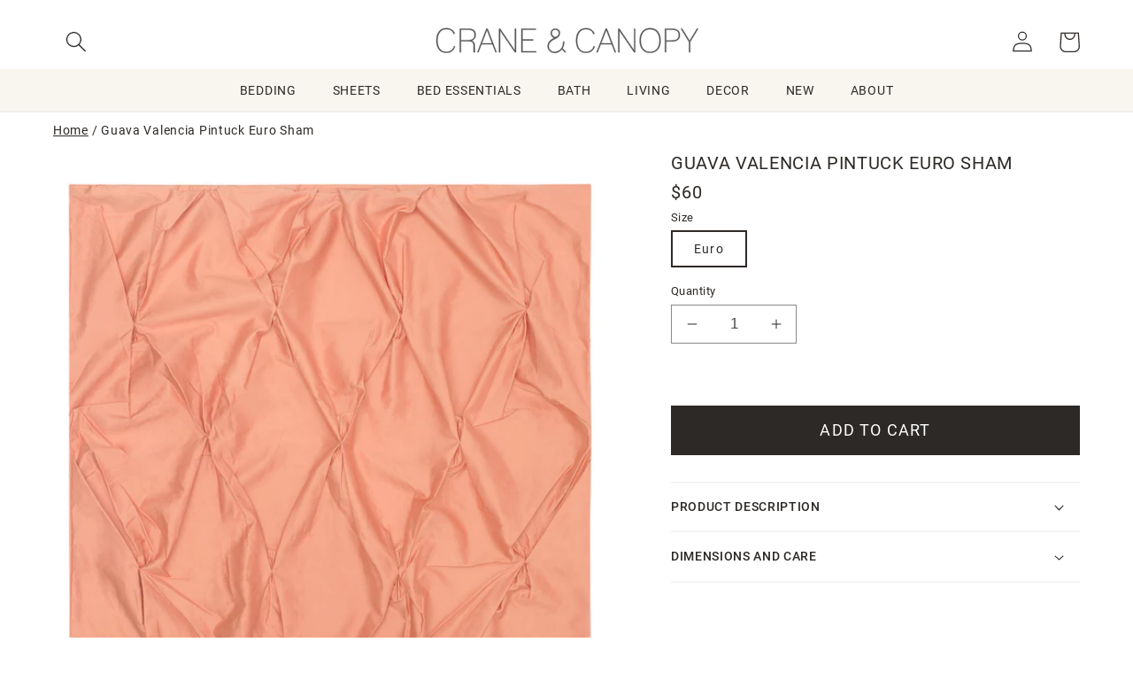

--- FILE ---
content_type: text/html; charset=utf-8
request_url: https://www.craneandcanopy.com/products/guava-valencia-pintuck-euro-sham
body_size: 72928
content:
<!doctype html>
<html class="no-js" lang="en">
  <head>

    <meta charset="utf-8">
    <meta http-equiv="X-UA-Compatible" content="IE=edge">
    <meta name="viewport" content="width=device-width,initial-scale=1">
    <meta name="theme-color" content="">
    <link rel="canonical" href="https://www.craneandcanopy.com/products/guava-valencia-pintuck-euro-sham">
    <link rel="preconnect" href="https://cdn.shopify.com" crossorigin><link rel="icon" type="image/png" href="//www.craneandcanopy.com/cdn/shop/files/favicon-32x32_c87fda4f-be02-4ae7-9ac4-c6cda8f0162e.png?crop=center&height=32&v=1614284743&width=32"><!-- Google Tag Manager -->
    <script>(function(w,d,s,l,i){w[l]=w[l]||[];w[l].push({'gtm.start':
        new Date().getTime(),event:'gtm.js'});var f=d.getElementsByTagName(s)[0],
        j=d.createElement(s),dl=l!='dataLayer'?'&l='+l:'';j.async=true;j.src=
        'https://www.googletagmanager.com/gtm.js?id='+i+dl;f.parentNode.insertBefore(j,f);
    })(window,document,'script','dataLayer','GTM-TT3L9XV');

    </script>
    <!-- End Google Tag Manager -->

    <title>
      Guava Valencia Pintuck Euro Sham
 &ndash; Crane &amp; Canopy</title>

    
      <meta name="description" content="Combining soft tones with modern textures, the Valencia Guava pintuck duvet cover from Crane and Canopy looks chic, voluminous, and elegant.">
    

    

<meta property="og:site_name" content="Crane &amp; Canopy">
<meta property="og:url" content="https://www.craneandcanopy.com/products/guava-valencia-pintuck-euro-sham">
<meta property="og:title" content="Guava Valencia Pintuck Euro Sham">
<meta property="og:type" content="product">
<meta property="og:description" content="Combining soft tones with modern textures, the Valencia Guava pintuck duvet cover from Crane and Canopy looks chic, voluminous, and elegant."><meta property="og:image" content="http://www.craneandcanopy.com/cdn/shop/products/Guava_Pintuck_Euro_Sham.jpg?v=1762551307">
  <meta property="og:image:secure_url" content="https://www.craneandcanopy.com/cdn/shop/products/Guava_Pintuck_Euro_Sham.jpg?v=1762551307">
  <meta property="og:image:width" content="1024">
  <meta property="og:image:height" content="1024"><meta property="og:price:amount" content="60.00">
  <meta property="og:price:currency" content="USD"><meta name="twitter:card" content="summary_large_image">
<meta name="twitter:title" content="Guava Valencia Pintuck Euro Sham">
<meta name="twitter:description" content="Combining soft tones with modern textures, the Valencia Guava pintuck duvet cover from Crane and Canopy looks chic, voluminous, and elegant.">


    <!-- Pixels
    GA - shopify native integration
    GA4 - GTM through Analyzy app
    Pinterest - shopify native
    Facebook - shopify native
    bingads - GTM through Analyzy
-->




  
  <script type="text/javascript">
  var sidecar = sidecar || {};
  sidecar.product_info = {
  group_id: 'GuavaValenciaPint'
  };
  </script>


 
    
  <link rel="stylesheet" href="https://use.typekit.net/yue6rpe.css">

    <!--CCEDIT -->
   <script src="https://ajax.googleapis.com/ajax/libs/jquery/3.6.1/jquery.min.js"></script>
    <script src="//www.craneandcanopy.com/cdn/shopifycloud/storefront/assets/themes_support/api.jquery-7ab1a3a4.js "></script>
    <script src="//www.craneandcanopy.com/cdn/shop/t/624/assets/ajaxify-shop.js?v=36615016579809989071727482727" type="text/javascript"></script>
    <script src="//www.craneandcanopy.com/cdn/shop/t/624/assets/flickity.pkgd.min.js?v=114460508543641870001723146082"></script>
    
    <script src="//www.craneandcanopy.com/cdn/shop/t/624/assets/global.js?v=69830634087744574961730838215" defer="defer"></script>
    <script src="//www.craneandcanopy.com/cdn/shop/t/624/assets/js.cookie.min.js?v=56793133283754913881723146082" type="text/javascript"></script>
    <script>window.performance && window.performance.mark && window.performance.mark('shopify.content_for_header.start');</script><meta id="shopify-digital-wallet" name="shopify-digital-wallet" content="/935372/digital_wallets/dialog">
<meta name="shopify-checkout-api-token" content="92ddeeebaaaf04c3009a8543ce2de109">
<meta id="in-context-paypal-metadata" data-shop-id="935372" data-venmo-supported="true" data-environment="production" data-locale="en_US" data-paypal-v4="true" data-currency="USD">
<link rel="alternate" type="application/json+oembed" href="https://www.craneandcanopy.com/products/guava-valencia-pintuck-euro-sham.oembed">
<script async="async" src="/checkouts/internal/preloads.js?locale=en-US"></script>
<link rel="preconnect" href="https://shop.app" crossorigin="anonymous">
<script async="async" src="https://shop.app/checkouts/internal/preloads.js?locale=en-US&shop_id=935372" crossorigin="anonymous"></script>
<script id="apple-pay-shop-capabilities" type="application/json">{"shopId":935372,"countryCode":"US","currencyCode":"USD","merchantCapabilities":["supports3DS"],"merchantId":"gid:\/\/shopify\/Shop\/935372","merchantName":"Crane \u0026 Canopy","requiredBillingContactFields":["postalAddress","email","phone"],"requiredShippingContactFields":["postalAddress","email","phone"],"shippingType":"shipping","supportedNetworks":["visa","masterCard","amex","discover","elo","jcb"],"total":{"type":"pending","label":"Crane \u0026 Canopy","amount":"1.00"},"shopifyPaymentsEnabled":true,"supportsSubscriptions":true}</script>
<script id="shopify-features" type="application/json">{"accessToken":"92ddeeebaaaf04c3009a8543ce2de109","betas":["rich-media-storefront-analytics"],"domain":"www.craneandcanopy.com","predictiveSearch":true,"shopId":935372,"locale":"en"}</script>
<script>var Shopify = Shopify || {};
Shopify.shop = "crane-and-canopy.myshopify.com";
Shopify.locale = "en";
Shopify.currency = {"active":"USD","rate":"1.0"};
Shopify.country = "US";
Shopify.theme = {"name":"dawn-5-cs\/CandC-2.0-production","id":124376875080,"schema_name":"Dawn","schema_version":"7.0.1cs","theme_store_id":null,"role":"main"};
Shopify.theme.handle = "null";
Shopify.theme.style = {"id":null,"handle":null};
Shopify.cdnHost = "www.craneandcanopy.com/cdn";
Shopify.routes = Shopify.routes || {};
Shopify.routes.root = "/";</script>
<script type="module">!function(o){(o.Shopify=o.Shopify||{}).modules=!0}(window);</script>
<script>!function(o){function n(){var o=[];function n(){o.push(Array.prototype.slice.apply(arguments))}return n.q=o,n}var t=o.Shopify=o.Shopify||{};t.loadFeatures=n(),t.autoloadFeatures=n()}(window);</script>
<script>
  window.ShopifyPay = window.ShopifyPay || {};
  window.ShopifyPay.apiHost = "shop.app\/pay";
  window.ShopifyPay.redirectState = null;
</script>
<script id="shop-js-analytics" type="application/json">{"pageType":"product"}</script>
<script defer="defer" async type="module" src="//www.craneandcanopy.com/cdn/shopifycloud/shop-js/modules/v2/client.init-shop-cart-sync_BT-GjEfc.en.esm.js"></script>
<script defer="defer" async type="module" src="//www.craneandcanopy.com/cdn/shopifycloud/shop-js/modules/v2/chunk.common_D58fp_Oc.esm.js"></script>
<script defer="defer" async type="module" src="//www.craneandcanopy.com/cdn/shopifycloud/shop-js/modules/v2/chunk.modal_xMitdFEc.esm.js"></script>
<script type="module">
  await import("//www.craneandcanopy.com/cdn/shopifycloud/shop-js/modules/v2/client.init-shop-cart-sync_BT-GjEfc.en.esm.js");
await import("//www.craneandcanopy.com/cdn/shopifycloud/shop-js/modules/v2/chunk.common_D58fp_Oc.esm.js");
await import("//www.craneandcanopy.com/cdn/shopifycloud/shop-js/modules/v2/chunk.modal_xMitdFEc.esm.js");

  window.Shopify.SignInWithShop?.initShopCartSync?.({"fedCMEnabled":true,"windoidEnabled":true});

</script>
<script>
  window.Shopify = window.Shopify || {};
  if (!window.Shopify.featureAssets) window.Shopify.featureAssets = {};
  window.Shopify.featureAssets['shop-js'] = {"shop-cart-sync":["modules/v2/client.shop-cart-sync_DZOKe7Ll.en.esm.js","modules/v2/chunk.common_D58fp_Oc.esm.js","modules/v2/chunk.modal_xMitdFEc.esm.js"],"init-fed-cm":["modules/v2/client.init-fed-cm_B6oLuCjv.en.esm.js","modules/v2/chunk.common_D58fp_Oc.esm.js","modules/v2/chunk.modal_xMitdFEc.esm.js"],"shop-cash-offers":["modules/v2/client.shop-cash-offers_D2sdYoxE.en.esm.js","modules/v2/chunk.common_D58fp_Oc.esm.js","modules/v2/chunk.modal_xMitdFEc.esm.js"],"shop-login-button":["modules/v2/client.shop-login-button_QeVjl5Y3.en.esm.js","modules/v2/chunk.common_D58fp_Oc.esm.js","modules/v2/chunk.modal_xMitdFEc.esm.js"],"pay-button":["modules/v2/client.pay-button_DXTOsIq6.en.esm.js","modules/v2/chunk.common_D58fp_Oc.esm.js","modules/v2/chunk.modal_xMitdFEc.esm.js"],"shop-button":["modules/v2/client.shop-button_DQZHx9pm.en.esm.js","modules/v2/chunk.common_D58fp_Oc.esm.js","modules/v2/chunk.modal_xMitdFEc.esm.js"],"avatar":["modules/v2/client.avatar_BTnouDA3.en.esm.js"],"init-windoid":["modules/v2/client.init-windoid_CR1B-cfM.en.esm.js","modules/v2/chunk.common_D58fp_Oc.esm.js","modules/v2/chunk.modal_xMitdFEc.esm.js"],"init-shop-for-new-customer-accounts":["modules/v2/client.init-shop-for-new-customer-accounts_C_vY_xzh.en.esm.js","modules/v2/client.shop-login-button_QeVjl5Y3.en.esm.js","modules/v2/chunk.common_D58fp_Oc.esm.js","modules/v2/chunk.modal_xMitdFEc.esm.js"],"init-shop-email-lookup-coordinator":["modules/v2/client.init-shop-email-lookup-coordinator_BI7n9ZSv.en.esm.js","modules/v2/chunk.common_D58fp_Oc.esm.js","modules/v2/chunk.modal_xMitdFEc.esm.js"],"init-shop-cart-sync":["modules/v2/client.init-shop-cart-sync_BT-GjEfc.en.esm.js","modules/v2/chunk.common_D58fp_Oc.esm.js","modules/v2/chunk.modal_xMitdFEc.esm.js"],"shop-toast-manager":["modules/v2/client.shop-toast-manager_DiYdP3xc.en.esm.js","modules/v2/chunk.common_D58fp_Oc.esm.js","modules/v2/chunk.modal_xMitdFEc.esm.js"],"init-customer-accounts":["modules/v2/client.init-customer-accounts_D9ZNqS-Q.en.esm.js","modules/v2/client.shop-login-button_QeVjl5Y3.en.esm.js","modules/v2/chunk.common_D58fp_Oc.esm.js","modules/v2/chunk.modal_xMitdFEc.esm.js"],"init-customer-accounts-sign-up":["modules/v2/client.init-customer-accounts-sign-up_iGw4briv.en.esm.js","modules/v2/client.shop-login-button_QeVjl5Y3.en.esm.js","modules/v2/chunk.common_D58fp_Oc.esm.js","modules/v2/chunk.modal_xMitdFEc.esm.js"],"shop-follow-button":["modules/v2/client.shop-follow-button_CqMgW2wH.en.esm.js","modules/v2/chunk.common_D58fp_Oc.esm.js","modules/v2/chunk.modal_xMitdFEc.esm.js"],"checkout-modal":["modules/v2/client.checkout-modal_xHeaAweL.en.esm.js","modules/v2/chunk.common_D58fp_Oc.esm.js","modules/v2/chunk.modal_xMitdFEc.esm.js"],"shop-login":["modules/v2/client.shop-login_D91U-Q7h.en.esm.js","modules/v2/chunk.common_D58fp_Oc.esm.js","modules/v2/chunk.modal_xMitdFEc.esm.js"],"lead-capture":["modules/v2/client.lead-capture_BJmE1dJe.en.esm.js","modules/v2/chunk.common_D58fp_Oc.esm.js","modules/v2/chunk.modal_xMitdFEc.esm.js"],"payment-terms":["modules/v2/client.payment-terms_Ci9AEqFq.en.esm.js","modules/v2/chunk.common_D58fp_Oc.esm.js","modules/v2/chunk.modal_xMitdFEc.esm.js"]};
</script>
<script>(function() {
  var isLoaded = false;
  function asyncLoad() {
    if (isLoaded) return;
    isLoaded = true;
    var urls = ["https:\/\/chimpstatic.com\/mcjs-connected\/js\/users\/a2e4a6f262fbbf4db275ffc89\/860f657ea97d7e737522488bc.js?shop=crane-and-canopy.myshopify.com","https:\/\/static.dla.group\/dm-timer.js?shop=crane-and-canopy.myshopify.com","https:\/\/emotivecdn.io\/emotive-popup\/popup.js?brand=36327\u0026api=https:\/\/www.emotiveapp.co\/\u0026shop=crane-and-canopy.myshopify.com","https:\/\/customer-first-focus.b-cdn.net\/cffPCLoader_min.js?shop=crane-and-canopy.myshopify.com","https:\/\/dr4qe3ddw9y32.cloudfront.net\/awin-shopify-integration-code.js?aid=78788\u0026v=shopifyApp_5.2.3\u0026ts=1760993245906\u0026shop=crane-and-canopy.myshopify.com"];
    for (var i = 0; i < urls.length; i++) {
      var s = document.createElement('script');
      s.type = 'text/javascript';
      s.async = true;
      s.src = urls[i];
      var x = document.getElementsByTagName('script')[0];
      x.parentNode.insertBefore(s, x);
    }
  };
  if(window.attachEvent) {
    window.attachEvent('onload', asyncLoad);
  } else {
    window.addEventListener('load', asyncLoad, false);
  }
})();</script>
<script id="__st">var __st={"a":935372,"offset":-28800,"reqid":"255a99ed-cfdb-40e6-ae97-b65e80578266-1769195829","pageurl":"www.craneandcanopy.com\/products\/guava-valencia-pintuck-euro-sham","u":"1d148e71a2e5","p":"product","rtyp":"product","rid":6679048486984};</script>
<script>window.ShopifyPaypalV4VisibilityTracking = true;</script>
<script id="captcha-bootstrap">!function(){'use strict';const t='contact',e='account',n='new_comment',o=[[t,t],['blogs',n],['comments',n],[t,'customer']],c=[[e,'customer_login'],[e,'guest_login'],[e,'recover_customer_password'],[e,'create_customer']],r=t=>t.map((([t,e])=>`form[action*='/${t}']:not([data-nocaptcha='true']) input[name='form_type'][value='${e}']`)).join(','),a=t=>()=>t?[...document.querySelectorAll(t)].map((t=>t.form)):[];function s(){const t=[...o],e=r(t);return a(e)}const i='password',u='form_key',d=['recaptcha-v3-token','g-recaptcha-response','h-captcha-response',i],f=()=>{try{return window.sessionStorage}catch{return}},m='__shopify_v',_=t=>t.elements[u];function p(t,e,n=!1){try{const o=window.sessionStorage,c=JSON.parse(o.getItem(e)),{data:r}=function(t){const{data:e,action:n}=t;return t[m]||n?{data:e,action:n}:{data:t,action:n}}(c);for(const[e,n]of Object.entries(r))t.elements[e]&&(t.elements[e].value=n);n&&o.removeItem(e)}catch(o){console.error('form repopulation failed',{error:o})}}const l='form_type',E='cptcha';function T(t){t.dataset[E]=!0}const w=window,h=w.document,L='Shopify',v='ce_forms',y='captcha';let A=!1;((t,e)=>{const n=(g='f06e6c50-85a8-45c8-87d0-21a2b65856fe',I='https://cdn.shopify.com/shopifycloud/storefront-forms-hcaptcha/ce_storefront_forms_captcha_hcaptcha.v1.5.2.iife.js',D={infoText:'Protected by hCaptcha',privacyText:'Privacy',termsText:'Terms'},(t,e,n)=>{const o=w[L][v],c=o.bindForm;if(c)return c(t,g,e,D).then(n);var r;o.q.push([[t,g,e,D],n]),r=I,A||(h.body.append(Object.assign(h.createElement('script'),{id:'captcha-provider',async:!0,src:r})),A=!0)});var g,I,D;w[L]=w[L]||{},w[L][v]=w[L][v]||{},w[L][v].q=[],w[L][y]=w[L][y]||{},w[L][y].protect=function(t,e){n(t,void 0,e),T(t)},Object.freeze(w[L][y]),function(t,e,n,w,h,L){const[v,y,A,g]=function(t,e,n){const i=e?o:[],u=t?c:[],d=[...i,...u],f=r(d),m=r(i),_=r(d.filter((([t,e])=>n.includes(e))));return[a(f),a(m),a(_),s()]}(w,h,L),I=t=>{const e=t.target;return e instanceof HTMLFormElement?e:e&&e.form},D=t=>v().includes(t);t.addEventListener('submit',(t=>{const e=I(t);if(!e)return;const n=D(e)&&!e.dataset.hcaptchaBound&&!e.dataset.recaptchaBound,o=_(e),c=g().includes(e)&&(!o||!o.value);(n||c)&&t.preventDefault(),c&&!n&&(function(t){try{if(!f())return;!function(t){const e=f();if(!e)return;const n=_(t);if(!n)return;const o=n.value;o&&e.removeItem(o)}(t);const e=Array.from(Array(32),(()=>Math.random().toString(36)[2])).join('');!function(t,e){_(t)||t.append(Object.assign(document.createElement('input'),{type:'hidden',name:u})),t.elements[u].value=e}(t,e),function(t,e){const n=f();if(!n)return;const o=[...t.querySelectorAll(`input[type='${i}']`)].map((({name:t})=>t)),c=[...d,...o],r={};for(const[a,s]of new FormData(t).entries())c.includes(a)||(r[a]=s);n.setItem(e,JSON.stringify({[m]:1,action:t.action,data:r}))}(t,e)}catch(e){console.error('failed to persist form',e)}}(e),e.submit())}));const S=(t,e)=>{t&&!t.dataset[E]&&(n(t,e.some((e=>e===t))),T(t))};for(const o of['focusin','change'])t.addEventListener(o,(t=>{const e=I(t);D(e)&&S(e,y())}));const B=e.get('form_key'),M=e.get(l),P=B&&M;t.addEventListener('DOMContentLoaded',(()=>{const t=y();if(P)for(const e of t)e.elements[l].value===M&&p(e,B);[...new Set([...A(),...v().filter((t=>'true'===t.dataset.shopifyCaptcha))])].forEach((e=>S(e,t)))}))}(h,new URLSearchParams(w.location.search),n,t,e,['guest_login'])})(!0,!0)}();</script>
<script integrity="sha256-4kQ18oKyAcykRKYeNunJcIwy7WH5gtpwJnB7kiuLZ1E=" data-source-attribution="shopify.loadfeatures" defer="defer" src="//www.craneandcanopy.com/cdn/shopifycloud/storefront/assets/storefront/load_feature-a0a9edcb.js" crossorigin="anonymous"></script>
<script crossorigin="anonymous" defer="defer" src="//www.craneandcanopy.com/cdn/shopifycloud/storefront/assets/shopify_pay/storefront-65b4c6d7.js?v=20250812"></script>
<script data-source-attribution="shopify.dynamic_checkout.dynamic.init">var Shopify=Shopify||{};Shopify.PaymentButton=Shopify.PaymentButton||{isStorefrontPortableWallets:!0,init:function(){window.Shopify.PaymentButton.init=function(){};var t=document.createElement("script");t.src="https://www.craneandcanopy.com/cdn/shopifycloud/portable-wallets/latest/portable-wallets.en.js",t.type="module",document.head.appendChild(t)}};
</script>
<script data-source-attribution="shopify.dynamic_checkout.buyer_consent">
  function portableWalletsHideBuyerConsent(e){var t=document.getElementById("shopify-buyer-consent"),n=document.getElementById("shopify-subscription-policy-button");t&&n&&(t.classList.add("hidden"),t.setAttribute("aria-hidden","true"),n.removeEventListener("click",e))}function portableWalletsShowBuyerConsent(e){var t=document.getElementById("shopify-buyer-consent"),n=document.getElementById("shopify-subscription-policy-button");t&&n&&(t.classList.remove("hidden"),t.removeAttribute("aria-hidden"),n.addEventListener("click",e))}window.Shopify?.PaymentButton&&(window.Shopify.PaymentButton.hideBuyerConsent=portableWalletsHideBuyerConsent,window.Shopify.PaymentButton.showBuyerConsent=portableWalletsShowBuyerConsent);
</script>
<script data-source-attribution="shopify.dynamic_checkout.cart.bootstrap">document.addEventListener("DOMContentLoaded",(function(){function t(){return document.querySelector("shopify-accelerated-checkout-cart, shopify-accelerated-checkout")}if(t())Shopify.PaymentButton.init();else{new MutationObserver((function(e,n){t()&&(Shopify.PaymentButton.init(),n.disconnect())})).observe(document.body,{childList:!0,subtree:!0})}}));
</script>
<link id="shopify-accelerated-checkout-styles" rel="stylesheet" media="screen" href="https://www.craneandcanopy.com/cdn/shopifycloud/portable-wallets/latest/accelerated-checkout-backwards-compat.css" crossorigin="anonymous">
<style id="shopify-accelerated-checkout-cart">
        #shopify-buyer-consent {
  margin-top: 1em;
  display: inline-block;
  width: 100%;
}

#shopify-buyer-consent.hidden {
  display: none;
}

#shopify-subscription-policy-button {
  background: none;
  border: none;
  padding: 0;
  text-decoration: underline;
  font-size: inherit;
  cursor: pointer;
}

#shopify-subscription-policy-button::before {
  box-shadow: none;
}

      </style>
<script id="sections-script" data-sections="header,footer" defer="defer" src="//www.craneandcanopy.com/cdn/shop/t/624/compiled_assets/scripts.js?v=22506"></script>
<script>window.performance && window.performance.mark && window.performance.mark('shopify.content_for_header.end');</script>




    <style data-shopify>
      
      
      
      
      

      :root {
        /*
        --font-body-family: "system_ui", -apple-system, 'Segoe UI', Roboto, 'Helvetica Neue', 'Noto Sans', 'Liberation Sans', Arial, sans-serif, 'Apple Color Emoji', 'Segoe UI Emoji', 'Segoe UI Symbol', 'Noto Color Emoji';
        --font-body-style: normal;
        --font-body-weight: 400;
        --font-body-weight-bold: 700;

        --font-heading-family: "system_ui", -apple-system, 'Segoe UI', Roboto, 'Helvetica Neue', 'Noto Sans', 'Liberation Sans', Arial, sans-serif, 'Apple Color Emoji', 'Segoe UI Emoji', 'Segoe UI Symbol', 'Noto Color Emoji';
        --font-heading-style: normal;
        --font-heading-weight: 400;

        --font-body-scale: 1.2;
        --font-heading-scale: 0.9166666666666666;
        --link-scale: 1.0;
        */

        --font-body-family:  roboto, sans-serif;
        --font-body-style: normal;
        --font-body-weight: 400;
        --font-body-weight-bold: 700;

        --font-heading-family: roboto, sans-serif;
        --font-heading-style: normal;
        --font-heading-weight: 400;

        --font-alt-family: minion-pro, serif;
        --font-alt-style: normal;
        --font-alt-weight: 400;

        
        --font-alt-family: nimbus-roman, serif;
        --font-alt-style: normal;
        --font-alt-weight: 700;

        --color-fore-accent-2: 255, 255, 255;

        --font-body-scale: 1.2;
        --font-heading-scale: 0.9166666666666666;
        --link-scale: 1.0;


        --color-base-text: 45, 41, 38;
        --color-shadow: 45, 41, 38;
        --color-base-background-1: 255, 255, 255;
        --color-base-background-2: 248, 246, 239;
        --color-base-solid-button-labels: 255, 255, 255;
        --color-base-outline-button-labels: 45, 41, 38;
        --color-base-accent-1: 45, 41, 38;
        --color-base-accent-2: 63, 85, 145;
        --payment-terms-background-color: #ffffff;

        --gradient-base-background-1: #ffffff;
        --gradient-base-background-2: #f8f6ef;
        --gradient-base-accent-1: #2d2926;
        --gradient-base-accent-2: #3f5591;


        --media-padding: px;
        --media-border-opacity: 0.05;
        --media-border-width: 0px;
        --media-radius: 0px;
        --media-shadow-opacity: 0.0;
        --media-shadow-horizontal-offset: 0px;
        --media-shadow-vertical-offset: 0px;
        --media-shadow-blur-radius: 5px;
        --media-shadow-visible: 0;

        --page-width: 160rem;
        --page-width-margin: 0rem;

        --product-card-image-padding: 0.0rem;
        --product-card-corner-radius: 0.0rem;
        --product-card-text-alignment: center;
        --product-card-border-width: 0.0rem;
        --product-card-border-opacity: 0.1;
        --product-card-shadow-opacity: 0.0;
        --product-card-shadow-visible: 0;
        --product-card-shadow-horizontal-offset: 0.0rem;
        --product-card-shadow-vertical-offset: 0.4rem;
        --product-card-shadow-blur-radius: 0.5rem;

        --collection-card-image-padding: 0.0rem;
        --collection-card-corner-radius: 0.0rem;
        --collection-card-text-alignment: left;
        --collection-card-border-width: 0.0rem;
        --collection-card-border-opacity: 0.1;
        --collection-card-shadow-opacity: 0.0;
        --collection-card-shadow-visible: 0;
        --collection-card-shadow-horizontal-offset: 0.0rem;
        --collection-card-shadow-vertical-offset: 0.4rem;
        --collection-card-shadow-blur-radius: 0.5rem;

        --blog-card-image-padding: 0.0rem;
        --blog-card-corner-radius: 0.0rem;
        --blog-card-text-alignment: left;
        --blog-card-border-width: 0.0rem;
        --blog-card-border-opacity: 0.1;
        --blog-card-shadow-opacity: 0.0;
        --blog-card-shadow-visible: 0;
        --blog-card-shadow-horizontal-offset: 0.0rem;
        --blog-card-shadow-vertical-offset: 0.4rem;
        --blog-card-shadow-blur-radius: 0.5rem;

        --badge-corner-radius: 0.0rem;

        --popup-border-width: 1px;
        --popup-border-opacity: 0.1;
        --popup-corner-radius: 0px;
        --popup-shadow-opacity: 0.0;
        --popup-shadow-horizontal-offset: 0px;
        --popup-shadow-vertical-offset: 4px;
        --popup-shadow-blur-radius: 5px;

        --drawer-border-width: 1px;
        --drawer-border-opacity: 0.1;
        --drawer-shadow-opacity: 0.0;
        --drawer-shadow-horizontal-offset: 0px;
        --drawer-shadow-vertical-offset: 4px;
        --drawer-shadow-blur-radius: 5px;

        --spacing-sections-desktop: 0px;
        --spacing-sections-mobile: 0px;

        --grid-desktop-vertical-spacing: 24px;
        --grid-desktop-horizontal-spacing: 24px;
        --grid-mobile-vertical-spacing: 12px;
        --grid-mobile-horizontal-spacing: 12px;

        --section-border-width:  0px;
        --section-border-color:  #FFFFFF;



        --text-boxes-border-opacity: 0.1;
        --text-boxes-border-width: 0px;
        --text-boxes-radius: 0px;
        --text-boxes-shadow-opacity: 0.0;
        --text-boxes-shadow-visible: 0;
        --text-boxes-shadow-horizontal-offset: 0px;
        --text-boxes-shadow-vertical-offset: 4px;
        --text-boxes-shadow-blur-radius: 5px;

        --buttons-radius: 0px;
        --buttons-radius-outset: 0px;
        --buttons-border-width: 1px;
        --buttons-border-opacity: 1.0;
        --buttons-shadow-opacity: 0.0;
        --buttons-shadow-visible: 0;
        --buttons-shadow-horizontal-offset: 0px;
        --buttons-shadow-vertical-offset: -10px;
        --buttons-shadow-blur-radius: 5px;
        --buttons-border-offset: 0px;

        --inputs-radius: 0px;
        --inputs-border-width: 1px;
        --inputs-border-opacity: 0.55;
        --inputs-shadow-opacity: 0.0;
        --inputs-shadow-horizontal-offset: 0px;
        --inputs-margin-offset: 0px;
        --inputs-shadow-vertical-offset: 4px;
        --inputs-shadow-blur-radius: 5px;
        --inputs-radius-outset: 0px;

        --variant-pills-radius: 0px;
        --variant-pills-border-width: 2px;
        --variant-pills-border-opacity: 0.15;
        --variant-pills-shadow-opacity: 0.0;
        --variant-pills-shadow-horizontal-offset: 0px;
        --variant-pills-shadow-vertical-offset: 4px;
        --variant-pills-shadow-blur-radius: 5px;
      }

      *,
      *::before,
      *::after {
        box-sizing: inherit;
      }

      html {
        box-sizing: border-box;
        font-size: calc(var(--font-body-scale) * 62.5%);
        height: 100%;
      }

      body {
        display: grid;
        grid-template-rows: auto auto auto 1fr;
        grid-template-columns: 100%;
        min-height: 100%;
        margin: 0;
        font-size: 1rem;
        letter-spacing: 0.06rem;
        line-height: calc(1 + 0.8 / var(--font-body-scale));
        font-family: var(--font-body-family);
        font-style: var(--font-body-style);
        font-weight: var(--font-body-weight);
      }

      @media screen and (min-width: 750px) {
        body {
          font-size: 1.2rem;
        }
      }
    </style>

    <link href="//www.craneandcanopy.com/cdn/shop/t/624/assets/base.css?v=62215039135775867931754078704" rel="stylesheet" type="text/css" media="all" />
    <link href="//www.craneandcanopy.com/cdn/shop/t/624/assets/CandC.css?v=33302127788702522781769117454" rel="stylesheet" type="text/css" media="all" />


    <link href="//www.craneandcanopy.com/cdn/shop/t/624/assets/component-cart.css?v=4709121887554349431723146082" rel="stylesheet" type="text/css" media="all" />
    <link href="//www.craneandcanopy.com/cdn/shop/t/624/assets/component-totals.css?v=11839103150673727691723146080" rel="stylesheet" type="text/css" media="all" />
    <link href="//www.craneandcanopy.com/cdn/shop/t/624/assets/component-price.css?v=122644455839755293181724717775" rel="stylesheet" type="text/css" media="all" />
    <link href="//www.craneandcanopy.com/cdn/shop/t/624/assets/component-discounts.css?v=152760482443307489271723146081" rel="stylesheet" type="text/css" media="all" />
    <link href="//www.craneandcanopy.com/cdn/shop/t/624/assets/component-loading-overlay.css?v=167310470843593579841723146082" rel="stylesheet" type="text/css" media="all" />
<link rel="stylesheet" href="//www.craneandcanopy.com/cdn/shop/t/624/assets/component-predictive-search.css?v=83512081251802922551723146082" media="print" onload="this.media='all'"><script>document.documentElement.className = document.documentElement.className.replace('no-js', 'js');
    if (Shopify.designMode) {
      document.documentElement.classList.add('shopify-design-mode');
    }
    </script>

<!-- BEGIN app block: shopify://apps/analyzify-ga4-ads-tracking/blocks/app-embed-v4/69637cfd-dd6f-4511-aa97-7037cfb5515c -->


<!-- BEGIN app snippet: an_analyzify_settings -->







<script defer>
  // AN_ANALYZIFY_SETTINGS
  (() => {
    try {
      const startTime = performance.now();
      window.analyzify = window.analyzify || {};
  
      window.analyzify.log = (t, groupName, nestedGroupName) => {
        try {
          const styles = {
            default: 'color:#fff;background:#413389;',
            an_analyzify: 'color:#fff;background:#1f77b4;', 
            an_analyzify_settings: 'color:#fff;background:#ff7f0e;', 
            an_fb: 'color:#fff;background:#2ca02c;', 
            an_criteo: 'color:#fff;background:#d62728;', 
            an_bing: 'color:#fff;background:#9467bd;', 
            an_clarity: 'color:#fff;background:#8c564b;', 
            an_hotjar: 'color:#fff;background:#8c564b;', 
            an_gtm: 'color:#fff;background:#e377c2;', 
            an_klaviyo: 'color:#fff;background:#7f7f7f;', 
            an_pinterest: 'color:#fff;background:#bcbd22;', 
            an_rebuy: 'color:#fff;background:#17becf;', 
            an_tiktok: 'color:#fff;background:#ffbb78;', 
            an_x: 'color:#fff;background:#98df8a;', 
            an_consent: 'color:#fff;background:#ff9896;' 
          };

          if (window.analyzify.logging && t != null) {
            const style = styles[groupName] || styles['default'];
            console.log(`%c[${groupName || 'Analyzify'}]${nestedGroupName ? ` ${nestedGroupName}` : ''}`, style, t);
            analyzify.logs.push(t);
            if (analyzify?.stopAtLog) {
              debugger;
            }
          }
        } catch (error) {
          console.error("Error processing analyzify settings:", error);
        }
      }

      (() => {
        try {
          window.analyzify = {
            ...window.analyzify,
            logging: "" == "true",
            logs: [],
            testing_environment: false,
            consent_version: null,
            initial_load: {},
            variant_changed_with_view_item: false,
            chunk_size: 25,
            properties: {
              GTM: {
                status: true,
                id: "",
                multiple_view_item_list: false,
                feed_country: "",
                feed_region: "",
                feed_language: "",
                merchant_id: "",
                enhanced_params: true,
                replace_session_id: false,
                replace_gclid: false,
                variant_changed: true,
                generate_lead: true,
              },
              GADS: {
                status:false, 
                conversion_linker:false, 
                allow_ad_personalization_signals:false,
                ads_data_redaction:false,
                url_passthrough:false,
                primary: {
                  status:false,
                  id: "",
                  feed_country: "US",
                  feed_region: "US",
                  merchant_id: "",
                  feed_language: "",
                  product_id_format: "product_sku", 
                  replace_session_id:false,
                  replace_gclid:false,
                  remarketing: {
                    status:false,
                    gads_remarketing_id_format: "product_sku",
                    events: { 
                      view_item_list: false, 
                      view_item: false,
                      add_to_cart: false,
                      remove_from_cart: false,
                      begin_checkout: false,
                      purchase: false,
                      generate_lead: false,
                    }
                  },
                  conversions: {
                    view_item: {
                        status: false,
                        value: "",
                    },
                    add_to_cart: {
                        status: false,
                        value: "",
                    },
                    begin_checkout: {
                        status: false,
                        value: "",
                    },
                    purchase: {
                        status: false,
                        value: "",
                    },
                    generate_lead: {
                      status: false,
                      value: "",
                    }
                  }
                },
                secondary: {
                  status: false,
                  id: "",
                  feed_country: "",
                  feed_region: "",
                  merchant_id: "",
                  feed_language: "",
                  product_id_format: "product_sku",
                  remarketing: {
                    gads_remarketing_id_format: "product_sku",
                    status: false,
                    events: {
                      view_item_list: false,
                      view_item: false,
                      add_to_cart: false,
                      remove_from_cart: false,
                      begin_checkout: false,
                      purchase: false,
                      generate_lead: false,
                    }
                  },
                  conversions: {
                    view_item: {
                      status: false,
                      value: "",
                    },
                    add_to_cart:{
                      status: false,
                      value: "",
                    },
                    begin_checkout:{
                      status: false,
                      value: "",
                    },
                    purchase:{
                      status: false,
                      value: "",
                    },
                    generate_lead: {
                      status: false,
                      value: "",
                    }
                  }
                }
              },
              GA4: {
                status: false,
                multiple_view_item_list: false,
                enhanced_params: true,
                all_forms: false,
                primary: {
                  status: false,
                  id: "",
                  product_id_format: "product_sku",
                  replace_session_id: false,
                  events: {
                    variant_changed: true,
                    view_item_list: false,
                    select_item: false,
                    nav_click: false,
                    view_item: false,
                    add_to_cart: false,
                    add_to_wishlist: false,
                    view_cart: false,
                    remove_from_cart: false,
                    begin_checkout: false,
                    purchase: false,
                    generate_lead: true,
                    page_404: true,
                  }
                },
                secondary: {
                  status: false,
                  id: "",
                  product_id_format: "product_sku",
                  replace_session_id: false,
                  events: {
                      variant_changed: true,
                      view_item_list: false,
                      select_item: false,
                      nav_click: false,
                      view_item: false,
                      add_to_cart: false,
                      add_to_wishlist: false,
                      view_cart: false,
                      remove_from_cart: false,
                      begin_checkout: false,
                      purchase: false,
                      generate_lead: true, // @check & set: false
                      page_404: true,
                  }
                } 
              },
              X: {
                status: false,
                id:"",
                product_id_format: "product_sku",
                events:{
                    page_view: "",
                    add_to_cart: "",
                    begin_checkout: "",
                    search: ""
                }
              },
              BING: {
                status: false,
                id: "",
                product_id_format: "product_sku",
                events: {
                    home: true,
                    view_item: true,
                    view_item_list: true,
                    view_cart: true,
                    search: true,
                    add_to_cart: false,
                    begin_checkout: false,
                    purchase: false
                }
              },
              FACEBOOK: {
                status: false,
                all_forms: false,
                primary: {
                    status: false,
                    id: "",
                    product_id_format: "",
                    events: {
                        view_content: false,
                        view_collection: true,
                        search: false,
                        add_to_cart: false,
                        add_to_wishlist: false,
                        view_cart: true,
                        initiate_checkout: false,
                        add_payment_info: false,
                        generate_lead: true,
                        purchase: false,
                    }
                },
                secondary: {
                    status: false,
                    id: "",
                    product_id_format: "",
                    events: {
                        view_content: false,
                        view_collection: true,
                        search: false,
                        add_to_cart: false,
                        add_to_wishlist: false,
                        view_cart: true,
                        initiate_checkout: false,
                        add_payment_info: false,
                        generate_lead: true,
                        purchase: false,
                    }
                }
              },
              SERVERSIDE: {
                store_id: null,
                status: false,
                measurement_id: null,
                datalayer: false,
                endpoint: 'https://analyzifycdn.com/collect',
                testEndpoint: 'https://stag.analyzifycdn.com/collect', 
                azfy_attribution: 'dual',
                shop_domain: "www.craneandcanopy.com",
                all_forms: false,
                events: {
                    add_to_cart: false,
                    view_item: true,
                    page_view: true,
                    begin_checkout: false,
                    search: true,
                    generate_lead: true,
                },
                sendCartUpdateDebug: false,
              },
              PINTEREST:{
                status: false,
                id: "",
                product_id_format: "product_sku",
                events:{
                    view_item_list: false,
                    view_item: false,
                    add_to_cart: false,
                    purchase: false,
                }
              },
              CRITEO:{
                status: false,
                id: "",
                product_id_format: "product_sku",
                events:{
                    view_item_list: false,
                    view_item: false,
                    add_to_cart: false,
                    view_cart: false,
                    purchase: false,
                }
              },
              CLARITY:{
                status: false,
                id: "",
                events: {
                  view_item: false,
                  view_item_list: false,
                  view_cart: false,
                  add_to_cart: false,
                  add_to_wishlist: false,
                  remove_from_cart: false,
                  begin_checkout: false,
                  search: false,
                }
              },
              HOTJAR:{
                status: false,
                id: "",
                events: {
                  view_item: false,
                  view_item_list: false,
                  view_cart: false,
                  add_to_cart: false,
                  add_to_wishlist: false,
                  remove_from_cart: false,
                  begin_checkout: false,
                  search: false,
                }
              },             
              SNAPCHAT:{
                status: false,
                id: "",
                events: {
                  view_item: false,
                  add_to_cart: false,
                  initiate_checkout: false,
                },
                product_id_format: "product_sku",
              },
              KLAVIYO:{
                status: false,
                id: "",
                product_id_format: "product_sku",
                events:{
                    subscribe: false, // did not seem to be defined in the settings
                    view_item_list: false,
                    view_item: false,
                    add_to_cart: false,
                    add_to_wishlist: true,
                    begin_checkout: false,
                    search: false,
                    purchase: false, // did not seem to be defined in the settings
                }
              },
              
              TIKTOK:{
                status: false,
                id: "",
                product_id_format: "product_sku",
                all_forms: false,
                events:{
                    view_item: false,
                    add_to_cart: false,
                    begin_checkout: false,
                    search: false,
                    purchase: false,
                    generate_lead: true,
                }
              }
            },
            send_unhashed_email: false,
            hide_raw_userdata: false,
            feed_region: 'US',
            feed_country: 'US',
            debug_mode: false,
            rebuy_atc_rfc: false,
            pageFly: false,
            user_id_format: "cid",
            send_user_id: true,
            addedProduct: null
          }
        } catch (error) {
          console.error("Error processing analyzify settings:", error);
        }
      })();

      window.analyzify_custom_classes = 'delete:addtocart_btn_attributes:type:submit,delete:collection_atc_attributes:type:submit,';
      window.analyzify_measurement_id = '';
      window.analyzify_measurement_id_v3 = 'G-B5CX8BV91W';
      window.analyzify.gtag_config = {};

      // @check
      window.collection_sku_list = [
        
      ];

      window.analyzify.cart_attributes = null;
      window.analyzify.eventId = null;
      window.analyzify.cart_id = null;
      window.analyzify.sh_info_obj = {};

      // @check
      const orders = [
        
      ];
      // @check
      const totalOrderPrice = orders.reduce((acc, price) => acc + price, 0);

      window.analyzify.shopify_customer  = {
        
        type: 'visitor',
        
      };

      // @check
      window.analyzify.shopify_template = 'product';

      (() => {
        try {
          
            window.analyzify.getProductObj = (() => {
              try {
                return {
                  product: {"id":6679048486984,"title":"Guava Valencia Pintuck Euro Sham","handle":"guava-valencia-pintuck-euro-sham","description":"\u003cdiv id=\"overview\"\u003e\n\u003cp\u003eSleep on a cloud every night! Our Valencia Guava duvet cover, woven from the finest 100% extra-long staple cotton and in a silky-smooth 400 thread-count, features the loveliest pintuck detailing and the sweetest guava hue. Our Valencia Guava bedding pairs beautifully with our \u003ca href=\"https:\/\/www.craneandcanopy.com\/collections\/collections-sheet-sets\" target=\"_blank\"\u003eluxury sheets\u003c\/a\u003e and \u003ca href=\"https:\/\/www.craneandcanopy.com\/collections\/collections-gifts-all-decorative-pillows\" target=\"_blank\"\u003echic throw pillows.\u003c\/a\u003e\u003c\/p\u003e\n\u003cul\u003e\n\u003cli\u003e400-thread-count.\u003c\/li\u003e\n\u003cli\u003e100% premium extra-long staple cotton.\u003c\/li\u003e\n\u003cli\u003eImported.\u003c\/li\u003e\n\u003cli\u003eInserts sold separately.\u003c\/li\u003e\n\u003cli\u003eColor: Guava\u003c\/li\u003e\n\u003c\/ul\u003e\n\u003cdiv class=\"sub\"\u003eThe Classic Duvet Cover\u003c\/div\u003e\n\u003cul\u003e\n\u003cli\u003eZipper enclosure at bottom of the duvet cover.\u003c\/li\u003e\n\u003cli\u003eInterior corner ties to keep your comforter in place.\u003c\/li\u003e\n\u003c\/ul\u003e\n\u003cdiv class=\"sub\"\u003eShams\u003c\/div\u003e\n\u003cul\u003e\n\u003cli\u003eZipper enclosures.\u003c\/li\u003e\n\u003cli\u003eShams sold separately.\u003c\/li\u003e\n\u003c\/ul\u003e\n\u003c\/div\u003e\n\u003cdiv id=\"dimensionsandcare\" class=\"hide\"\u003e\n\u003cdiv class=\"sub2\"\u003eDimensions:\u003c\/div\u003e\n\u003cdiv class=\"sub\"\u003eDuvet Cover\u003c\/div\u003e\n\u003cul\u003e\n\u003cli\u003eTwin\/Twin XL:\u003cspan\u003e \u003c\/span\u003e70\"w x\u003cspan\u003e \u003c\/span\u003e88\"l.\u003c\/li\u003e\n\u003cli\u003eQueen\/Full:\u003cspan\u003e \u003c\/span\u003e90\"w x 94\"l.\u003c\/li\u003e\n\u003cli\u003eKing\/Cal King: 108\"w x 94\"l.\u003c\/li\u003e\n\u003c\/ul\u003e\n\u003cdiv class=\"sub\"\u003eShams\u003c\/div\u003e\n\u003cul\u003e\n\u003cli\u003eStandard: 26\"w x 20\"l.\u003c\/li\u003e\n\u003cli\u003eKing: 36\"w x 20\"l.\u003c\/li\u003e\n\u003cli\u003eEuro: 26\"w x 26\"l.\u003c\/li\u003e\n\u003c\/ul\u003e\n\u003cbr\u003e \u003cbr\u003e\n\u003cdiv class=\"sub2\"\u003e\n\u003ca href=\"https:\/\/www.craneandcanopy.com\/pages\/101-care%20\" target=\"_blank\"\u003eCare\u003c\/a\u003e:\u003c\/div\u003e\n\u003cul\u003e\n\u003cli\u003eHandle pintucks with \u003ca href=\"https:\/\/www.craneandcanopy.com\/pages\/101-care%20\" target=\"_blank\"\u003ecare\u003c\/a\u003e. Machine wash cold, close zippers prior to wash, tumble dry low, remove promptly, and warm iron as needed. Avoid any products containing chlorine bleach. For more care instructions, visit our \u003cspan style=\"text-decoration: underline;\"\u003e\u003ca href=\"\/pages\/101-care\"\u003eLinen Care 101\u003c\/a\u003e\u003c\/span\u003e.\u003c\/li\u003e\n\u003c\/ul\u003e\n\u003c\/div\u003e","published_at":"2023-02-10T16:05:55-08:00","created_at":"2022-11-17T12:50:51-08:00","vendor":"Crane and Canopy","type":"Sham","tags":["coral","discontinued","footerwhitegoods1","orange","red","sale-20-off","sham","size-euro"],"price":6000,"price_min":6000,"price_max":6000,"available":true,"price_varies":false,"compare_at_price":6000,"compare_at_price_min":6000,"compare_at_price_max":6000,"compare_at_price_varies":false,"variants":[{"id":40237449281608,"title":"Euro","option1":"Euro","option2":null,"option3":null,"sku":"T00V08FV","requires_shipping":true,"taxable":true,"featured_image":{"id":29472662126664,"product_id":6679048486984,"position":1,"created_at":"2023-02-10T16:01:24-08:00","updated_at":"2025-11-07T13:35:07-08:00","alt":null,"width":1024,"height":1024,"src":"\/\/www.craneandcanopy.com\/cdn\/shop\/products\/Guava_Pintuck_Euro_Sham.jpg?v=1762551307","variant_ids":[40237449281608]},"available":true,"name":"Guava Valencia Pintuck Euro Sham - Euro","public_title":"Euro","options":["Euro"],"price":6000,"weight":181,"compare_at_price":6000,"inventory_quantity":64,"inventory_management":"shopify","inventory_policy":"deny","barcode":null,"featured_media":{"alt":null,"id":21806656815176,"position":1,"preview_image":{"aspect_ratio":1.0,"height":1024,"width":1024,"src":"\/\/www.craneandcanopy.com\/cdn\/shop\/products\/Guava_Pintuck_Euro_Sham.jpg?v=1762551307"}},"requires_selling_plan":false,"selling_plan_allocations":[],"quantity_rule":{"min":1,"max":null,"increment":1}}],"images":["\/\/www.craneandcanopy.com\/cdn\/shop\/products\/Guava_Pintuck_Euro_Sham.jpg?v=1762551307"],"featured_image":"\/\/www.craneandcanopy.com\/cdn\/shop\/products\/Guava_Pintuck_Euro_Sham.jpg?v=1762551307","options":["Size"],"media":[{"alt":null,"id":21806656815176,"position":1,"preview_image":{"aspect_ratio":1.0,"height":1024,"width":1024,"src":"\/\/www.craneandcanopy.com\/cdn\/shop\/products\/Guava_Pintuck_Euro_Sham.jpg?v=1762551307"},"aspect_ratio":1.0,"height":1024,"media_type":"image","src":"\/\/www.craneandcanopy.com\/cdn\/shop\/products\/Guava_Pintuck_Euro_Sham.jpg?v=1762551307","width":1024}],"requires_selling_plan":false,"selling_plan_groups":[],"content":"\u003cdiv id=\"overview\"\u003e\n\u003cp\u003eSleep on a cloud every night! Our Valencia Guava duvet cover, woven from the finest 100% extra-long staple cotton and in a silky-smooth 400 thread-count, features the loveliest pintuck detailing and the sweetest guava hue. Our Valencia Guava bedding pairs beautifully with our \u003ca href=\"https:\/\/www.craneandcanopy.com\/collections\/collections-sheet-sets\" target=\"_blank\"\u003eluxury sheets\u003c\/a\u003e and \u003ca href=\"https:\/\/www.craneandcanopy.com\/collections\/collections-gifts-all-decorative-pillows\" target=\"_blank\"\u003echic throw pillows.\u003c\/a\u003e\u003c\/p\u003e\n\u003cul\u003e\n\u003cli\u003e400-thread-count.\u003c\/li\u003e\n\u003cli\u003e100% premium extra-long staple cotton.\u003c\/li\u003e\n\u003cli\u003eImported.\u003c\/li\u003e\n\u003cli\u003eInserts sold separately.\u003c\/li\u003e\n\u003cli\u003eColor: Guava\u003c\/li\u003e\n\u003c\/ul\u003e\n\u003cdiv class=\"sub\"\u003eThe Classic Duvet Cover\u003c\/div\u003e\n\u003cul\u003e\n\u003cli\u003eZipper enclosure at bottom of the duvet cover.\u003c\/li\u003e\n\u003cli\u003eInterior corner ties to keep your comforter in place.\u003c\/li\u003e\n\u003c\/ul\u003e\n\u003cdiv class=\"sub\"\u003eShams\u003c\/div\u003e\n\u003cul\u003e\n\u003cli\u003eZipper enclosures.\u003c\/li\u003e\n\u003cli\u003eShams sold separately.\u003c\/li\u003e\n\u003c\/ul\u003e\n\u003c\/div\u003e\n\u003cdiv id=\"dimensionsandcare\" class=\"hide\"\u003e\n\u003cdiv class=\"sub2\"\u003eDimensions:\u003c\/div\u003e\n\u003cdiv class=\"sub\"\u003eDuvet Cover\u003c\/div\u003e\n\u003cul\u003e\n\u003cli\u003eTwin\/Twin XL:\u003cspan\u003e \u003c\/span\u003e70\"w x\u003cspan\u003e \u003c\/span\u003e88\"l.\u003c\/li\u003e\n\u003cli\u003eQueen\/Full:\u003cspan\u003e \u003c\/span\u003e90\"w x 94\"l.\u003c\/li\u003e\n\u003cli\u003eKing\/Cal King: 108\"w x 94\"l.\u003c\/li\u003e\n\u003c\/ul\u003e\n\u003cdiv class=\"sub\"\u003eShams\u003c\/div\u003e\n\u003cul\u003e\n\u003cli\u003eStandard: 26\"w x 20\"l.\u003c\/li\u003e\n\u003cli\u003eKing: 36\"w x 20\"l.\u003c\/li\u003e\n\u003cli\u003eEuro: 26\"w x 26\"l.\u003c\/li\u003e\n\u003c\/ul\u003e\n\u003cbr\u003e \u003cbr\u003e\n\u003cdiv class=\"sub2\"\u003e\n\u003ca href=\"https:\/\/www.craneandcanopy.com\/pages\/101-care%20\" target=\"_blank\"\u003eCare\u003c\/a\u003e:\u003c\/div\u003e\n\u003cul\u003e\n\u003cli\u003eHandle pintucks with \u003ca href=\"https:\/\/www.craneandcanopy.com\/pages\/101-care%20\" target=\"_blank\"\u003ecare\u003c\/a\u003e. Machine wash cold, close zippers prior to wash, tumble dry low, remove promptly, and warm iron as needed. Avoid any products containing chlorine bleach. For more care instructions, visit our \u003cspan style=\"text-decoration: underline;\"\u003e\u003ca href=\"\/pages\/101-care\"\u003eLinen Care 101\u003c\/a\u003e\u003c\/span\u003e.\u003c\/li\u003e\n\u003c\/ul\u003e\n\u003c\/div\u003e"},
                  taxonomy: {
                    id: "hg-15-1-8",
                    name: "Pillowcases \u0026 Shams",
                    ancestors: ["Bedding","Linens \u0026 Bedding","Home \u0026 Garden"]
                  },
                  variant: {"id":40237449281608,"title":"Euro","option1":"Euro","option2":null,"option3":null,"sku":"T00V08FV","requires_shipping":true,"taxable":true,"featured_image":{"id":29472662126664,"product_id":6679048486984,"position":1,"created_at":"2023-02-10T16:01:24-08:00","updated_at":"2025-11-07T13:35:07-08:00","alt":null,"width":1024,"height":1024,"src":"\/\/www.craneandcanopy.com\/cdn\/shop\/products\/Guava_Pintuck_Euro_Sham.jpg?v=1762551307","variant_ids":[40237449281608]},"available":true,"name":"Guava Valencia Pintuck Euro Sham - Euro","public_title":"Euro","options":["Euro"],"price":6000,"weight":181,"compare_at_price":6000,"inventory_quantity":64,"inventory_management":"shopify","inventory_policy":"deny","barcode":null,"featured_media":{"alt":null,"id":21806656815176,"position":1,"preview_image":{"aspect_ratio":1.0,"height":1024,"width":1024,"src":"\/\/www.craneandcanopy.com\/cdn\/shop\/products\/Guava_Pintuck_Euro_Sham.jpg?v=1762551307"}},"requires_selling_plan":false,"selling_plan_allocations":[],"quantity_rule":{"min":1,"max":null,"increment":1}},
                  collection: 
                  {
                    title: "Sham",
                    id: "262802636872",
                    handle: "sham"
                  },
                  // inventory_quantity: 93
                  
                };
              } catch (error) {
                console.error("Error processing productObj:", error);
                return null;
              }
            })();
          
        } catch (error) {
          console.error("Error processing analyzify settings:", error);
        }
      })();

      window.analyzify.detectedCart = {"note":null,"attributes":{},"original_total_price":0,"total_price":0,"total_discount":0,"total_weight":0.0,"item_count":0,"items":[],"requires_shipping":false,"currency":"USD","items_subtotal_price":0,"cart_level_discount_applications":[],"checkout_charge_amount":0};

      window.analyzify.market = (() => {
        try {
          const marketObj = {
            id: 302907464,
            handle: "us",
            language: "en",
            country: "us"
          }
          return marketObj;
        } catch (error) {
          console.error("Error processing market:", error);
        }
      })();

      window.analyzify.shop = (() => {
        try {
          const shopObj = {
            root_url: null || null,
            locale: "" || window?.Shopify?.locale?.toLowerCase() || null,
            country: window?.Shopify?.country?.toLowerCase() || null
          }
          return shopObj;
        } catch (error) {
          console.error("Error processing market:", error);
        }
      })();

      window.analyzify.debug = false; // @check
      window.analyzify.op_cart_data_collection = false; // @check
      window.analyzify.report_cart_atr_upsert = true; // @check
      window.analyzify.report_cart_atr_admin = true; // @check
      window.analyzify.report_cart_atr_admin_utm = true; // @check
      window.analyzify.report_cart_atr_admin_cook = true; // @check
      window.analyzify.report_cart_atr_admin_clid = true; // @check
      window.analyzify.report_cart_atr_admin_consent = true; // @check

      window.analyzify.currency = window?.Shopify?.currency?.active || window.analyzify?.detectedCart?.currency || 'USD' || null; // @check

      // @check
      window.analyzify.storeObj = {
        store_url: (Shopify.shop || 'https://www.craneandcanopy.com').startsWith('https') ? (Shopify.shop || 'https://www.craneandcanopy.com') : 'https://' + (Shopify.shop || 'https://www.craneandcanopy.com'),
        store_name: (Shopify.shop || 'www.craneandcanopy.com').replace('.myshopify.com', '')
      };

      window.analyzify.itemProps = window.analyzify?.itemProps || {};

      // @check
      window.analyzify.checksendcartdata_status = false;

      // consent
      window.analyzify.consent_active = false;
      window.analyzify.gcm_active = false;
      window.analyzify.cookiebot_active = false;

      window.analyzify.consent_flag = window.analyzify.consent_flag || {
        default: false,
        update: false,
        initial: false
      };

      window.analyzify.current_consent = {
          ad_storage: null,
          analytics_storage: null,
          ad_user_data: null,
          ad_personalization: null,
          personalization_storage: null,
          functionality_storage: "granted",
          wait_for_update: 500,
      };
      analyzify.log('Analyzify settings loaded', 'an_analyzify_settings');
      const endTime = performance.now();
      const loadTime = (endTime - startTime).toFixed(2);
      console.log(`Analyzify settings loaded in ${loadTime}ms.`);
    } catch (error) {
      console.error("Error processing analyzify settings:", error);
    }
  })();
</script>
<!-- END app snippet --><!-- BEGIN app snippet: an_consent --><script>
    (() => {
        try {
            window.analyzify = window.analyzify || {};

            window.analyzify.consent_version = "2.4.1";

            // Initialize consent flags
            window.analyzify.consent_flag = window.analyzify.consent_flag || {
                default: false,
                update: false,
                initial: false
            };

            window.analyzify.consent_flag.initial = true;

            analyzify.log(`consent_active: ${window.analyzify.consent_active}`, 'an_consent', 'consentActive');
            analyzify.log(`gcm_active: ${window.analyzify.gcm_active}`, 'an_consent', 'gcmActive');
            analyzify.log(`cookiebot_active: ${window.analyzify.cookiebot_active}`, 'an_consent', 'cookiebotActive');

            const analyzifyDebugLogger = (status) => {
                const shCustomerPrivacy = Shopify?.customerPrivacy;
                if (!shCustomerPrivacy) {
                    console.log('[Analyzify Debug] Shopify.customerPrivacy not found.');
                    return;
                }

                console.group(`%c[Analyzify Debug] Shopify.customerPrivacy State: ${status.toUpperCase()}`, 'background-color: #f0f0f0; color: #333; font-weight: bold; padding: 2px 5px; border-radius: 3px;');
                console.log(`Timestamp: ${new Date().toISOString()}`);

                for (const key in shCustomerPrivacy) {
                    if (Object.prototype.hasOwnProperty.call(shCustomerPrivacy, key)) {
                        const property = shCustomerPrivacy[key];
                        const type = typeof property;
                        let value;

                        try {
                            if (type === 'function') {
                                value = property();
                            }
                            console.log(`${key} (${type}):`, value);

                        } catch (e) {
                            console.log(`${key} (${type}): Error getting value -> ${e.message}`);
                        }
                    }
                }
                console.groupEnd();
            };

            if (window.analyzify.consent_active) {

                window.dataLayer = window.dataLayer || [];
                function gtag() { dataLayer.push(arguments); }

                const ConsentManager = {
                    isInitialized: false,
                    consentReady: false,
                    consentQueue: [],

                    queueConsentAction: function (callback) {
                        if (this.consentReady) {
                            callback(window.analyzify.current_consent);
                        } else {
                            this.consentQueue.push(callback);
                        }
                    },

                    processConsentQueue: function () {
                        if (!this.consentReady) this.consentReady = true;
                        while (this.consentQueue.length > 0) {
                            const callback = this.consentQueue.shift();
                            try {
                                callback(window.analyzify.current_consent);
                            } catch (error) {
                                console.error('Error processing queued consent action:', error);
                            }
                        }
                    },

                    getRegionalDefault: function (callback) {
                        try {
                            const cp = Shopify?.customerPrivacy;
                            const userCanBeTrackedFn = typeof cp?.userCanBeTracked === 'function' ? cp.userCanBeTracked : null;
                            const shouldShowBannerFn = typeof cp?.shouldShowBanner === 'function' ? cp.shouldShowBanner : null;
                            const canBeTracked = userCanBeTrackedFn ? userCanBeTrackedFn() : undefined;
                            const noBannerNeeded = shouldShowBannerFn ? (shouldShowBannerFn() === false) : false;

                            // Grant consent if the API isn't loaded, no banner is needed, or tracking is already allowed.
                            if (noBannerNeeded || canBeTracked === true) {
                                
                                analyzify.log("Default consent status is: GRANTED.", 'an_consent', 'getRegionalDefault');
                                const grantedConsent = { ad_storage: 'granted', analytics_storage: 'granted', ad_user_data: 'granted', ad_personalization: 'granted', personalization_storage: 'granted', functionality_storage: 'granted', security_storage: 'granted', sale_of_data: 'denied' };
                                return callback(grantedConsent);

                            } else if (canBeTracked === undefined){
                                // Wait for Shopify to collect consent, then resolve using getConsentPrefs
                                analyzify.log("Waiting for visitorConsentCollected event...", 'an_consent', 'getRegionalDefault');

                                const onCollected = () => {
                                    this.getConsentPrefs((consent) => {
                                        if (consent) return callback(consent);
                                        return callback(null);
                                    });
                                };

                                document.addEventListener(
                                    'visitorConsentCollected',
                                    onCollected,
                                    { once: true, passive: true }
                                );

                                window.Shopify.loadFeatures([{
                                    name: 'consent-tracking-api',
                                    version: '0.1',
                                }], error => {
                                    if (error) {
                                        console.error('Error loading Shopify features:', error);
                                    }
                                    analyzify.log("Shopify consent-tracking-api loaded.", 'an_consent', 'loadFeatures');
                                });

                                // Safety fallback if the event never fires
                                /*
                                setTimeout(() => {
                                    document.removeEventListener('visitorConsentCollected', onCollected);
                                    analyzify.log("visitorConsentCollected timeout — using DENIED fallback.", 'an_consent', 'getRegionalDefault');
                                    const deniedConsent = { ad_storage: 'denied', analytics_storage: 'denied', ad_user_data: 'denied', ad_personalization: 'denied', personalization_storage: 'denied', functionality_storage: 'granted', security_storage: 'granted', sale_of_data: 'denied' };
                                    return callback(deniedConsent);
                                }, 5000);
                                */
                                return;
                            } else {
                                // Otherwise, the user is in a region that requires consent, and they haven't given it yet.
                                analyzify.log("Default consent status is: DENIED.", 'an_consent', 'getRegionalDefault');
                                const deniedConsent = { ad_storage: 'denied', analytics_storage: 'denied', ad_user_data: 'denied', ad_personalization: 'denied', personalization_storage: 'denied', functionality_storage: 'granted', security_storage: 'granted', sale_of_data: 'denied' };
                                return callback(deniedConsent);
                            }
                        } catch (e) {
                            console.error('Error in getRegionalDefault:', e);
                            return callback(null); // Fallback in case of unexpected error
                        }
                    },

                    getConsentPrefs: function (callback) {
                        try {
                            const customerPrivacy = window.Shopify?.customerPrivacy;

                            // Fallback: if the API object is missing, treat as granted (aligns with regional default logic)
                            if (!customerPrivacy) {
                                const grantedConsent = {
                                    ad_storage: 'granted',
                                    analytics_storage: 'granted',
                                    ad_user_data: 'granted',
                                    ad_personalization: 'granted',
                                    personalization_storage: 'granted',
                                    functionality_storage: 'granted',
                                    security_storage: 'granted',
                                    sale_of_data: 'denied',
                                };
                                return callback(grantedConsent);
                            }

                            const currentVisitorConsentFn = typeof customerPrivacy.currentVisitorConsent === 'function' ? customerPrivacy.currentVisitorConsent : null;
                            const userCanBeTrackedFn = typeof customerPrivacy.userCanBeTracked === 'function' ? customerPrivacy.userCanBeTracked : null;

                            const visitorConsentObj = currentVisitorConsentFn ? currentVisitorConsentFn() : undefined;
                            const userCanBeTracked = userCanBeTrackedFn ? userCanBeTrackedFn() : undefined;

                            // If we don't have a consent object yet or tracking is allowed, grant
                            if (!visitorConsentObj || userCanBeTracked === true) {
                                const grantedConsent = {
                                    ad_storage: 'granted',
                                    analytics_storage: 'granted',
                                    ad_user_data: 'granted',
                                    ad_personalization: 'granted',
                                    personalization_storage: 'granted',
                                    functionality_storage: 'granted',
                                    security_storage: 'granted',
                                    sale_of_data: 'denied',
                                };
                                return callback(grantedConsent);
                            }

                            const currentConsent = {
                                ad_storage: visitorConsentObj?.marketing === 'yes' ? 'granted' : 'denied',
                                analytics_storage: visitorConsentObj?.analytics === 'yes' ? 'granted' : 'denied',
                                ad_user_data: visitorConsentObj?.marketing === 'yes' ? 'granted' : 'denied',
                                ad_personalization: visitorConsentObj?.marketing === 'yes' ? 'granted' : 'denied',
                                personalization_storage: visitorConsentObj?.preferences === 'yes' ? 'granted' : 'denied',
                                functionality_storage: 'granted',
                                security_storage: 'granted',
                                sale_of_data: visitorConsentObj?.sale_of_data === 'yes' ? 'granted' : 'denied',
                            };
                            analyzify.log("Consent preferences retrieved.", 'an_consent', 'getConsentPrefs');
                            return callback(currentConsent);
                        } catch (error) {
                            console.error('Error getting consent:', error);
                            return callback(null);
                        }
                    },

                    dispatchUpdate: function (consent, status) {
                        document.dispatchEvent(new CustomEvent('AnalyzifyConsent', {
                            detail: { consent, status }
                        }));
                        analyzify.log("Consent updated.", 'an_consent', 'dispatchUpdate');
                    },

                    init: function () {
                        if (this.isInitialized) return;
                        this.isInitialized = true;

                        const initialize = () => {
                            this.getRegionalDefault((consent) => {
                                if (consent && !this.consentReady) {
                                    window.analyzify.current_consent = consent;
                                    this.dispatchUpdate(consent, 'default');
                                    this.processConsentQueue();
                                }
                            });
                        };

                        const waitForApi = (callback, retries = 0) => {
                            try {
                                const cp = Shopify?.customerPrivacy;
                                const userCanBeTrackedFn = typeof cp?.userCanBeTracked === 'function' ? cp.userCanBeTracked : null;
                                const currentVisitorConsentFn = typeof cp?.currentVisitorConsent === 'function' ? cp.currentVisitorConsent : null;
                                const hasCachedConsent = cp && typeof cp.cachedConsent === 'object';

                                const userCanBeTracked = userCanBeTrackedFn ? userCanBeTrackedFn() : undefined;

                                if (userCanBeTracked !== undefined || hasCachedConsent || currentVisitorConsentFn) {
                                    callback();
                                    analyzify.log("Shopify Customer Privacy API available.", 'an_consent', 'waitForApi');
                                } else if (retries < 50) {
                                    setTimeout(() => waitForApi(callback, retries + 1), 200);
                                    analyzify.log("Shopify Customer Privacy API not available. Retrying...", 'an_consent', 'waitForApi');
                                } else {
                                    analyzify.log("Shopify Customer Privacy API not available.", 'an_consent', 'waitForApi');
                                    callback();
                                }
                            } catch (error) {
                                console.error('Error waiting for Shopify Customer Privacy API:', error);
                                callback();
                            }
                        };

                        waitForApi(initialize);

                        document.addEventListener("visitorConsentCollected", () => {
                            this.getConsentPrefs((consent) => {
                                if (consent) {
                                    window.analyzify.current_consent = consent;
                                    this.dispatchUpdate(consent, 'update');
                                }
                            });
                        });
                    },

                    onChange: function (callback) {
                        document.addEventListener('AnalyzifyConsent', (e) => {
                            if (e.detail?.consent) callback(e.detail.consent);
                            analyzify.log("AnalyzifyConsent event received.", 'an_consent', 'onChange');
                        });
                    }
                };

                ConsentManager.init();
                window.analyzify.consentManager = ConsentManager;

                window.AnalyzifyConsentInit = (status) => {
                    if (window.analyzify.consent_flag[status] === true) return;
                    window.analyzify.consentManager.queueConsentAction((consent) => {
                        if (consent) ConsentManager.dispatchUpdate(consent, status);
                        analyzify.log("AnalyzifyConsent event received.", 'an_consent', 'AnalyzifyConsentInit');
                    });
                };

                document.addEventListener('AnalyzifyConsent', (e) => {
                    if (e.detail && e.detail.status && e.detail.consent) {

                        e.detail.consent.analyzify_consent = (
                            e.detail.consent?.ad_storage === "granted" &&
                            e.detail.consent?.analytics_storage === "granted"
                        ) ? "granted" : "denied";

                        if (window.analyzify && analyzify.logging) {
                            console.group('Analyzify Consent');
                            console.log('e.detail.consent', e.detail.consent);
                            console.log('e.detail.status', e.detail.status);
                            console.groupEnd();
                        }

                        if (window.analyzify && analyzify.gcm_active) {
                            gtag("consent", e.detail.status, e.detail.consent);
                            gtag("event", "consentUpdate", e.detail.consent);
                            dataLayer.push({
                                event: 'consentUpdate',
                                status: e.detail.status,
                                consentSettings: e.detail.consent
                            });
                            analyzify.log("Consent updated (gcm_active)", 'an_consent', 'AnalyzifyConsent');
                        }
                        analyzify.log("AnalyzifyConsent event received.", 'an_consent', 'AnalyzifyConsent');
                    }
                });

                if (window.analyzify.cookiebot_active) {
                    /**
                     * Loads Shopify's consent tracking API to ensure it's available.
                     */
                    const loadFeatures = () => {
                        try {
                            window.Shopify.loadFeatures(
                                [{ name: "consent-tracking-api", version: "0.1" }],
                                (error) => {
                                    if (error) {
                                        console.error('Error loading Shopify features:', error);
                                        throw error;
                                    }
                                    analyzify.log('Shopify consent-tracking-api loaded.', 'an_consent', 'loadFeatures');
                                }
                            );
                        } catch (error) {
                            console.error('Error initializing Shopify features:', error);
                        }
                    };

                    if (window.Shopify?.loadFeatures) {
                        loadFeatures();
                    }

                    /**
                     * Handles the Cookiebot consent ready event and sets Shopify's tracking consent.
                     * https://www.cookiebot.com/en/developer/
                     */
                    window.addEventListener("CookiebotOnConsentReady", () => {
                        try {
                            analyzify.log('CookiebotOnConsentReady triggered', 'an_consent', 'cookiebotOnConsentReady');

                            const C = window.Cookiebot.consent;
                            if (C) {
                                const existConsentShopify = setInterval(() => {
                                    if (window.Shopify && window.Shopify.customerPrivacy) {
                                        clearInterval(existConsentShopify);
                                        window.Shopify.customerPrivacy.setTrackingConsent(
                                            {
                                                analytics: C?.statistics || false,
                                                marketing: C?.marketing || false,
                                                preferences: C?.preferences || false,
                                                sale_of_data: C?.marketing || false,
                                            },
                                            () => {
                                                analyzify.log("Consent captured from Cookiebot and set in Shopify.", 'an_consent', 'cookiebotOnConsentReady');
                                                window.analyzify.current_consent = {
                                                    ad_storage: C?.marketing ? "granted" : "denied",
                                                    analytics_storage: C?.statistics ? "granted" : "denied",
                                                    ad_user_data: C?.marketing ? "granted" : "denied",
                                                    ad_personalization: C?.marketing ? "granted" : "denied",
                                                    personalization_storage: C?.preferences ? "granted" : "denied", // Correctly mapped from preferences
                                                    functionality_storage: "granted",
                                                    wait_for_update: 500,
                                                };
                                                // The AnalyzifyConsent event will be dispatched automatically 
                                                // by the "visitorConsentCollected" listener that ConsentManager set up.
                                            }
                                        );
                                    }
                                }, 100);
                            }
                        } catch (error) {
                            console.error('Error handling Cookiebot consent:', error);
                        }
                    });
                }
            }

        } catch (error) {
            console.error('Error initializing consent:', error);
        }
    })();
</script><!-- END app snippet -->

<script src="https://cdn.shopify.com/extensions/019be0b1-7551-7b25-a286-8d73511016cf/analyzify-ga4-ads-tracking-268/assets/an_analyzify.js" data-cookieconsent="ignore"></script>
<script src="https://cdn.shopify.com/extensions/019be0b1-7551-7b25-a286-8d73511016cf/analyzify-ga4-ads-tracking-268/assets/app_embed.js" data-cookieconsent="ignore"></script>




































  <script src="https://cdn.shopify.com/extensions/019be0b1-7551-7b25-a286-8d73511016cf/analyzify-ga4-ads-tracking-268/assets/an_gtm.js" data-cookieconsent="ignore"></script>




<script src="https://cdn.shopify.com/extensions/019be0b1-7551-7b25-a286-8d73511016cf/analyzify-ga4-ads-tracking-268/assets/f-find-elem.js" data-cookieconsent="ignore"></script>



<script>
  try {
    window.analyzify.initialize = function () {
      try {
        window.analyzify.loadScript = function (callback) {
          callback();
        };
      
        window.analyzify.appStart = function () {
          try {

            analyzify.log('appStart', 'app-embed-v4');

            // Retry configuration
            const MAX_RETRIES = 10;
            const INITIAL_DELAY = 500; // ms
            let retryCount = 0;

            function initializeServices(dataObj) {

              
              
              

              

              

              
              

              

              

              

              

              

              

              // Bot whitelist - shared across all integrations
              const botWhitelist = [
                "PostmanRuntime", "Postman", "insomnia", "Thunder Client", "BadBot", "SpamBot",
                "Paw", "Hopscotch", "Restlet", "AnyIO", "python-requests", "python-urllib",
                "curl/", "wget", "httpie", "axios", "node-fetch", "bot", "spider", "crawl",
                "googlebot", "baiduspider", "yandex", "msnbot", "got", "request", "sqlmap",
                "nikto", "nmap", "gobuster", "supertest", "jest", "python/", "java/",
                "go-http-client", "AdsBot", "AdsBot-Google", "Googlebot", "bingbot",
                "Yahoo! Slurp", "Baiduspider", "YandexBot", "DuckDuckBot", "facebookexternalhit", "Twitterbot",
                "compatible; bingbot/2.0", "+http://www.bing.com/bingbot.htm",
                "BrightEdge", "meta-externalads", "meta-externalagent",
                "adidxbot", "AhrefsBot", "Applebot",
              ];
              const userAgent = navigator.userAgent.toLowerCase();
              const isBot = botWhitelist.some(bot => userAgent.includes(bot.toLowerCase()));

              

              

              
                window.analyzify.initGTM(dataObj, window.analyzify.properties.GTM);
                if (window.analyzify.testing_environment) console.log('-> GTM initialized.');
              

            }

            function attemptInitialization() {
              // Check if appStartSection1 is available
              if (window.analyzify && typeof window.analyzify.appStartSection1 === 'function') {                
                try {
                  
                  if (window.analyzify.testing_environment) analyzify.log('Analyzify app_embed appStartSection1 loading...', 'app-embed-v4', 'attemptInitialization');

                  // Execute the section1 function
                  window.analyzify.appStartSection1();

                  const dataObj = window.analyzify;
                  if (!dataObj) {
                    return analyzify.log('dataObj is not found');
                  }

                  // Initialize all services
                  initializeServices(dataObj);
                  
                  if (window.analyzify.testing_environment) analyzify.log('Analyzify app_embed appStartSection1 completed.', 'app-embed-v4', 'attemptInitialization');
                  return true; // Success
                } catch (error) {
                  console.error('Error executing appStartSection1 or services:', error);
                  return false;
                }
              } else {
                // appStartSection1 not yet available
                retryCount++;
                
                if (retryCount <= MAX_RETRIES) {
                  const delay = INITIAL_DELAY * Math.pow(2, Math.min(retryCount - 1, 5)); // Exponential backoff, max 3.2s
                  
                  if (window.analyzify.testing_environment) console.log(`-> AppStartSection1 is still unavailable. This may be due to script loading delays or interference (e.g., MutationObserver). Retrying in ${delay}ms... Attempt ${retryCount}/${MAX_RETRIES}`);
                  
                  setTimeout(attemptInitialization, delay);
                } else {
                  console.error('AppStartSection1 failed to load after maximum retries. Some analytics services may not function properly.');
                  
                  // Fallback: try to initialize services without appStartSection1
                  try {
                    const dataObj = window.analyzify;
                    if (dataObj) {
                      if (window.analyzify.testing_environment) console.log('-> Attempting fallback initialization without appStartSection1...');
                      initializeServices(dataObj);
                    }
                  } catch (fallbackError) {
                    console.error('Fallback initialization also failed:', fallbackError);
                  }
                }
                return false;
              }
            }

            // Start the initialization attempt
            attemptInitialization();

          } catch (error) {
            console.error("Error processing appStart:", error);
          }
        };
      } catch (error) {
        console.error("Error processing initialize:", error);
      }
    };
    window.analyzify.initial_load.initialize = true;
    analyzify.initialize();
    analyzify.loadScript(function () {
      try {
        analyzify.appStart();
        window.analyzify.initial_load.app_start = true;
      } catch (error) {
        console.error("Error processing loadScript:", error);
      }
    });
  } catch (error) {
    console.error("Error processing initialize:", error);
  }
</script>

<!-- END app block --><!-- BEGIN app block: shopify://apps/blotout-edgetag/blocks/app-embed/ae22d985-ba57-41f5-94c5-18d3dd98ea3c -->


  <script>window.edgetagSharedVariables = {...window.edgetagSharedVariables,tagUrl: 'https://otfur.craneandcanopy.com'};</script><script async type="text/javascript" src="https://otfur.craneandcanopy.com/load"></script><script>/* Copyright (c) Blotout, Inc. | Version 24-33 */window.edgetag = window.edgetag || function() {(edgetag.stubs = edgetag.stubs || []).push(arguments);};!function() {const url = new URL(window.location.href);const params = new URLSearchParams(url.search);const userId =params.get('et_u_id') ||params.get('tag_user_id') ||params.get('_glc[tag_user_id]') ||'';edgetag("init", {edgeURL: window.edgetagSharedVariables.tagUrl,disableConsentCheck: true,userId});}();/* Set session_id to sessionStorage */window.addEventListener('edgetag-initialized', (/** @type CustomEvent<{ session: { sessionId: string } }> */ e) => {sessionStorage.setItem('tag_session', e.detail.session.sessionId);});edgetag("tag", "PageView", {}, {}, { destination: window.edgetagSharedVariables.tagUrl });</script><!-- BEGIN app snippet: page-capture --><script>!function() {const newsletterFormSelectors = ["#ContactFooter",".klaviyo-form","#wisepops-root","#contact_form","form[id*=\"newsletter\" i]","form[id*=\"subscribe\" i]","form.ml-block-form","#email_signup","form[id^=omnisend-form]"];const customSelector = '#contact_form_footer';if (customSelector) {newsletterFormSelectors.push(customSelector.replace(/,*\s*$/, ""));}const newsletterForm = newsletterFormSelectors.join(",");const sendNewsletterEvent = (beacon) => {let name = 'Lead';if (!name) {return;}if (name === 'Subscribe') {name = 'Lead';}if (beacon) {edgetag("tag", name, {}, {}, { method: "beacon", destination: window.edgetagSharedVariables.tagUrl });} else {edgetag("tag", name, {}, {}, { destination: window.edgetagSharedVariables.tagUrl });}};const getUser = (form, selectors) => {const user = {};if (!selectors) {return user;}Object.entries(selectors).forEach(([userKey, selector]) => {if (!selector || selector.length === 0) {return;}const selectorArray = Array.isArray(selector) ? selector : [selector];for (const selector of selectorArray) {if (!selector) {continue;}const inputUserValue = form.querySelector(selector);const userValue = (inputUserValue && inputUserValue.value) || "";if (userValue) {user[userKey] = userValue;break;}}});return user;};const sendUserData = (userData,isBeacon) => {if (!userData || !Object.keys(userData).length) {return;}if (isBeacon) {edgetag('data', userData, {}, { method: 'beacon', destination: window.edgetagSharedVariables.tagUrl });return;}edgetag("data", userData, {}, { destination: window.edgetagSharedVariables.tagUrl });};const actions = [{selectors: ["[type=\"submit\"]", newsletterForm],length: 2,fun: (ele) => {const user = getUser(ele, {email: ["input[type=\"email\"]", "input[name*=\"email\" i]:not([type=\"hidden\" i])"],phone: ["input[type=\"tel\"]", "input[name*=\"phone\" i]:not([type=\"hidden\" i])"],firstName: "input[name*=\"name\" i]:not([type=\"hidden\" i])",dateOfBirth: "input[name*=\"birthday\" i]:not([type=\"hidden\" i])"});sendUserData(user);sendNewsletterEvent(true);},current: 0},{selectors: ["button:not([role='combobox'])", newsletterForm],length: 2,fun: (ele) => {const user = getUser(ele, {email: ["input[type=\"email\"]", "input[name*=\"email\" i]:not([type=\"hidden\" i])"],phone: ["input[type=\"tel\"]", "input[name*=\"phone\" i]:not([type=\"hidden\" i])"],firstName: "input[name*=\"name\" i]:not([type=\"hidden\" i])",dateOfBirth: "input[name*=\"birthday\" i]:not([type=\"hidden\" i])"});sendUserData(user);sendNewsletterEvent(true);},current: 0},{selectors: ["[type=\"submit\"]", "form[action=\"/account/login\"]"],length: 2,fun: (ele) => {const user = getUser(ele, {email: ['input[type=\"email\"]', "#CustomerEmail"]});sendUserData(user);},current: 0},{selectors: ["[type=\"submit\"]", "form[action=\"/account\"]"],length: 2,fun: (ele) => {let user = getUser(ele, {email: [ 'input[type=\"email\"]', 'input[name=\"customer[email]\"]', '#RegisterForm-email' ],phone: "input[type=\"tel\"]",firstName: [ '#RegisterForm-FirstName', 'input[name=\"customer[first_name]\"]','input[name*=\"first\" i]:not([type=\"hidden\" i])' ],lastName: [ '#RegisterForm-LastName', 'input[name=\"customer[last_name]\"]','input[name*=\"last\" i]:not([type=\"hidden\" i])' ]});if (!user.firstName && !user.lastName) {user = {...user,...getUser(ele, { firstName: "input[name*=\"name\" i]:not([type=\"hidden\" i])" })};}sendUserData(user);edgetag("tag", "CompleteRegistration", {}, {}, { destination: window.edgetagSharedVariables.tagUrl });},current: 0},{selectors: ["[type=\"submit\"]", "form[action^=\"/contact\"]"],length: 2,fun: (ele) => {const user = getUser(ele, {email: ["input[type=\"email\"]", "input[name*=\"email\" i]:not([type=\"hidden\" i])"],phone: ["input[type=\"tel\"]", "input[name*=\"phone\" i]:not([type=\"hidden\" i])"],firstName: ["input[name*=\"first\" i]:not([type=\"hidden\" i])", "input[name*=\"name\" i]:not([type=\"hidden\" i])", "input[name*=\"nom\" i]:not([type=\"hidden\" i])"],lastName: "input[id*=\"last\" i]:not([type=\"hidden\" i])"});sendUserData(user);edgetag("tag", "Contact", {}, {}, { destination: window.edgetagSharedVariables.tagUrl });},current: 0}];const resetActions = () => {for (let i = 0; i < actions.length; i++) {actions[i].current = 0;}};const checkElement = (element) => {if (!element || element.nodeName === "BODY") {resetActions();return;}if (element.nodeName !== "DIV" && element.nodeName !== "INPUT" && element.nodeName !== "A" && element.nodeName !== "BUTTON" && element.nodeName !== "FORM") {checkElement(element.parentElement);return;}for (let i = 0; i < actions.length; ++i) {if (element.matches(actions[i].selectors[actions[i].current])) {++actions[i].current;if (actions[i].length === actions[i].current) {actions[i].fun(element);resetActions();return;}}}checkElement(element.parentElement);};document.addEventListener("click", (e) => {checkElement(e.target);}, { capture: true });window.addEventListener("message",(event) => {if (event.origin !== "https://creatives.attn.tv") {return;}if (!event.data || !event.data.__attentive) {return;}try {const data = event.data.__attentive;if (!data.action || !data.action.includes("LEAD")) {return;}const user = {};if (data.email) {user.email = data.email;}if (data.phone) {user.phone = data.phone.replace(/[^0-9]/g, "");}sendUserData(user);sendNewsletterEvent();} catch (e) {console.log("[Edgetag]", e);}},false);window.addEventListener("message", (event) => {if (!event || !event.origin || !event.data || !event.origin.includes("postscript")) {return;}const user = {};if (event.data.values?.phone) {user.phone = event.data.values.phone;}if (event.data.CollectedEmailEvent?.email) {user.email = event.data.CollectedEmailEvent.email;}if (user.email || user.phone) {sendUserData(user);sendNewsletterEvent();}});window.juapp = window.juapp||function(){(window.juapp.q=window.juapp.q||[]).push(arguments)};juapp("trackFunc", "engagement", function(email, eventname, promotitle, cmid, options, form) {if (!email) {return;}const userData = { email };form.forEach((item) => {if (item.name === "phone_number" && item.value) {userData["phone"] = item.value;}});edgetag("data", userData);sendNewsletterEvent();});document.addEventListener('click', (e) => {if (!e.target.closest('form[action*="api.bounceexchange.com"] [type="submit"]')) {return;}const form = e.target.closest('form[action*="api.bounceexchange.com"]');if (!form) {return;}const user = getUser(form, {email: 'input[type="email"]',phone: 'input[type="tel"]',});sendUserData(user);if (user && Object.keys(user).length > 0) {sendNewsletterEvent();}}, { capture: true });document.addEventListener('submit', (e) => {if (!e.target.matches('form#customer_login')) {return;}if (e.target.getAttribute('action') === '/account/login' && e.target.querySelector('[type="submit"]')) {return;}const user = getUser(e.target, {email: ['input[type="email"]','#CustomerEmail'],});if (!user.email) {return;}sendUserData(user, true);});document.addEventListener('submit', (e) => {if (!e.target.matches('form#create_customer')) {return;}if (e.target.getAttribute('action') === '/account' && e.target.querySelector('[type="submit"]')) {return;}const user = getUser(e.target, {email: [ 'input[type=\"email\"]', 'input[name=\"customer[email]\"]', '#RegisterForm-email' ],phone: "input[type=\"tel\"]",firstName: [ '#RegisterForm-FirstName', 'input[name=\"customer[first_name]\"]','input[name*=\"first\" i]:not([type=\"hidden\" i])' ],lastName: [ '#RegisterForm-LastName', 'input[name=\"customer[last_name]\"]','input[name*=\"last\" i]:not([type=\"hidden\" i])' ]});sendUserData(user, true);edgetag("tag", "CompleteRegistration", {}, {}, { method: 'beacon', destination: window.edgetagSharedVariables.tagUrl });});window.addEventListener('emotiveForms', ({ detail }) => {if (detail?.type !== 'SUBMITTED' || !detail?.metadata) {return;}const { email, phone_number: phone } = detail.metadata;const user = {};if (email) {user.email = email;}if (phone) {user.phone = phone;}if (Object.keys(user).length === 0) {return;}sendUserData(user);sendNewsletterEvent();});window.addEventListener('load', () => {let wisepopsCheckAttempts = 0;const captureWisepops = () => {wisepopsCheckAttempts++;if (typeof window.wisepops === 'function') {wisepops('listen', 'after-form-submit', function (event) {const eveEle = event.target.elements;const emailEle = eveEle['email'] || eveEle['email_address'];const email = emailEle && emailEle.value;const phone =(eveEle['phone-dialcode'] ? eveEle['phone-dialcode'].value : '') +(eveEle['phone-number'] ? eveEle['phone-number'].value : '');const firstName = eveEle['first_name'] && eveEle['first_name'].value;const lastName = eveEle['last_name'] && eveEle['last_name'].value;const data = {};if (email) {data.email = email;}if (phone) {data.phone = phone;}if (firstName) {data.firstName = firstName;}if (lastName) {data.lastName = lastName;}sendUserData(data);if (email || phone ) {sendNewsletterEvent();}});} else if (wisepopsCheckAttempts <= 10) {setTimeout(captureWisepops, 1000);}};captureWisepops();if (window.OptiMonk) {OptiMonk.addListener(document,'optimonk#campaign-before_mark_filled',function (event) {const campaign = event.parameters?.campaignId ?OptiMonk.campaigns[event.parameters.campaignId] :undefined;if (!campaign) {return;}const data = campaign.data;if (!data) {return;}const user = {};const email = data['visitor[email]'];if (email) {user.email = email;}const firstName = data['visitor[firstname]'];if (firstName) {user.firstName = firstName;}const [_, phone] = Object.entries(data).find(([key, value]) => key.includes('custom_fields') && value.startsWith('+')) ?? [];if (phone) {user.phone = phone;}sendUserData(user);if (phone || email) {sendNewsletterEvent();}});}});window.addEventListener('FORMTORO_FORM_LOADED', (t) => {const formToroIframe = document.querySelector(`[data-formtoro-form="${t.detail}"]`);if (!formToroIframe) {return;}const formToroRoot = formToroIframe.shadowRoot;const formToroForm =formToroRoot?.querySelector('ft-form-container');if (!formToroForm) {return;}formToroForm.addEventListener('submit',(e) => {const formData = new FormData(e.target);const email = formData.get('email');const user = {};if (email) {user.email = email;}const countryCodeEle = e.target.querySelector('div[class$="phone-number"] [class*="dropdown"]');const countryCode = countryCodeEle?.value;const phone = formData.get('phone-number')?.replace(/\D/g, '');if (phone) {user.phone = phone;if (countryCode) {user.phone = countryCode + phone;}}if (Object.keys(user).length == 0) {return;}sendUserData(user);sendNewsletterEvent();},{ capture: true });}, { once: true });document.addEventListener('octane.quiz.completed',(e) => {if (!e || !e.detail) {return;}const email = e.detail.email;if (!email) {return;}sendUserData({ email });sendNewsletterEvent();},{ capture: true });document.addEventListener('alia:signup', (e) => {const data = e.detail;if (!data) {return;}sendUserData({ email: data.email, phone: data.phone });sendNewsletterEvent();});}();</script><!-- END app snippet -->



<!-- END app block --><!-- BEGIN app block: shopify://apps/easyban-country-blocker/blocks/easyban-blocker/6583aec2-8e90-464e-9601-efb6039a18f8 --><script src="https://cdn.shopify.com/extensions/0199b407-62ab-757c-8c40-b410f744da52/easy-ban-40/assets/filter.js?v=13&shop=crane-and-canopy.myshopify.com" async></script>
<script src="https://cdn.shopify.com/extensions/0199b407-62ab-757c-8c40-b410f744da52/easy-ban-40/assets/regc.js?v=1&shop=crane-and-canopy.myshopify.com" async></script>




  <script async>
   (function(_0x169799,_0x173c0f){var _0x47f87a=_0x120b,_0x49fa92=_0x169799();while(!![]){try{var _0x28db74=parseInt(_0x47f87a(0x141))/0x1*(parseInt(_0x47f87a(0x131))/0x2)+parseInt(_0x47f87a(0x13f))/0x3+parseInt(_0x47f87a(0x12b))/0x4*(parseInt(_0x47f87a(0x142))/0x5)+-parseInt(_0x47f87a(0x139))/0x6+parseInt(_0x47f87a(0x13a))/0x7+parseInt(_0x47f87a(0x12e))/0x8*(-parseInt(_0x47f87a(0x133))/0x9)+parseInt(_0x47f87a(0x136))/0xa*(-parseInt(_0x47f87a(0x13d))/0xb);if(_0x28db74===_0x173c0f)break;else _0x49fa92['push'](_0x49fa92['shift']());}catch(_0x220ae6){_0x49fa92['push'](_0x49fa92['shift']());}}}(_0x43f3,0x8ad02),function e(){window['_eb_blocked']=![];var _0x4c5c0f=new MutationObserver(function(_0x5b3d84){var _0x22d5d1=_0x120b;_0x5b3d84[_0x22d5d1(0x13b)](function(_0x48ea97){var _0x4ecf5b=_0x22d5d1;_0x48ea97['addedNodes'][_0x4ecf5b(0x13b)](function(_0xf966ad){var _0x2a5c50=_0x4ecf5b;if(_0xf966ad[_0x2a5c50(0x13c)]==='SCRIPT'&&window[_0x2a5c50(0x12f)]==![]){var _0x2c9825=_0xf966ad[_0x2a5c50(0x137)]||_0xf966ad[_0x2a5c50(0x135)];_0x2c9825['includes'](_0x2a5c50(0x138))&&(window['_eb_blocked']=!![],window[_0x2a5c50(0x12d)]=_0x2c9825,_0xf966ad[_0x2a5c50(0x143)][_0x2a5c50(0x130)](_0xf966ad),_0x4c5c0f[_0x2a5c50(0x12a)]());}});});});_0x4c5c0f['observe'](document['documentElement'],{'childList':!![],'subtree':!![]}),setTimeout(()=>{var _0x5cfd94=_0x120b;if(!window[_0x5cfd94(0x132)]&&window[_0x5cfd94(0x12f)]){var _0x2cfc78=document['createElement'](_0x5cfd94(0x12c));_0x2cfc78[_0x5cfd94(0x13e)]=_0x5cfd94(0x144),_0x2cfc78[_0x5cfd94(0x137)]=window['_eb_blocked_script'],document[_0x5cfd94(0x134)][_0x5cfd94(0x140)](_0x2cfc78);}},0x2ee0);}());function _0x120b(_0x5de87e,_0x351d93){var _0x43f3e0=_0x43f3();return _0x120b=function(_0x120bfa,_0x4264fd){_0x120bfa=_0x120bfa-0x12a;var _0x59c4a5=_0x43f3e0[_0x120bfa];return _0x59c4a5;},_0x120b(_0x5de87e,_0x351d93);}function _0x43f3(){var _0x20d2f0=['forEach','nodeName','11OZctZY','className','2398257udzlyc','appendChild','41yOWAvD','54030KJZJlf','parentNode','analytics','disconnect','356BEXrkU','script','_eb_blocked_script','2936NzTCjo','_eb_blocked','removeChild','49912sVzPwg','easyBanExtension','18828WomtCv','head','src','23277690JjSUbR','textContent','var\x20customDocumentWrite\x20=\x20function(content)','339690kyRWwL','6554639yVLfpw'];_0x43f3=function(){return _0x20d2f0;};return _0x43f3();}
  </script>







  <script async>
    (function() {
    var observer = new MutationObserver(function(mutations, obs) {
          if (document.body) {
            obs.disconnect(); 
            if (!window.bmExtension) {
              const div = document.createElement('div');
              div.id = 'eb-preload-mask';
              div.style.cssText = 'position: fixed !important; top: 0 !important; left: 0 !important; width: 100% !important; height: 100% !important; background-color: white !important; z-index: 2147483647 !important; display: block !important;';
              document.body.appendChild(div);
    
              setTimeout(function() {
                if (div.parentNode) {
                  div.parentNode.removeChild(div);
                }
              }, 7000); 
            }
          }
        });
    
        var config = { childList: true, subtree: true };
        observer.observe(document.documentElement, config);
      })();</script>






<!-- END app block --><link href="https://monorail-edge.shopifysvc.com" rel="dns-prefetch">
<script>(function(){if ("sendBeacon" in navigator && "performance" in window) {try {var session_token_from_headers = performance.getEntriesByType('navigation')[0].serverTiming.find(x => x.name == '_s').description;} catch {var session_token_from_headers = undefined;}var session_cookie_matches = document.cookie.match(/_shopify_s=([^;]*)/);var session_token_from_cookie = session_cookie_matches && session_cookie_matches.length === 2 ? session_cookie_matches[1] : "";var session_token = session_token_from_headers || session_token_from_cookie || "";function handle_abandonment_event(e) {var entries = performance.getEntries().filter(function(entry) {return /monorail-edge.shopifysvc.com/.test(entry.name);});if (!window.abandonment_tracked && entries.length === 0) {window.abandonment_tracked = true;var currentMs = Date.now();var navigation_start = performance.timing.navigationStart;var payload = {shop_id: 935372,url: window.location.href,navigation_start,duration: currentMs - navigation_start,session_token,page_type: "product"};window.navigator.sendBeacon("https://monorail-edge.shopifysvc.com/v1/produce", JSON.stringify({schema_id: "online_store_buyer_site_abandonment/1.1",payload: payload,metadata: {event_created_at_ms: currentMs,event_sent_at_ms: currentMs}}));}}window.addEventListener('pagehide', handle_abandonment_event);}}());</script>
<script id="web-pixels-manager-setup">(function e(e,d,r,n,o){if(void 0===o&&(o={}),!Boolean(null===(a=null===(i=window.Shopify)||void 0===i?void 0:i.analytics)||void 0===a?void 0:a.replayQueue)){var i,a;window.Shopify=window.Shopify||{};var t=window.Shopify;t.analytics=t.analytics||{};var s=t.analytics;s.replayQueue=[],s.publish=function(e,d,r){return s.replayQueue.push([e,d,r]),!0};try{self.performance.mark("wpm:start")}catch(e){}var l=function(){var e={modern:/Edge?\/(1{2}[4-9]|1[2-9]\d|[2-9]\d{2}|\d{4,})\.\d+(\.\d+|)|Firefox\/(1{2}[4-9]|1[2-9]\d|[2-9]\d{2}|\d{4,})\.\d+(\.\d+|)|Chrom(ium|e)\/(9{2}|\d{3,})\.\d+(\.\d+|)|(Maci|X1{2}).+ Version\/(15\.\d+|(1[6-9]|[2-9]\d|\d{3,})\.\d+)([,.]\d+|)( \(\w+\)|)( Mobile\/\w+|) Safari\/|Chrome.+OPR\/(9{2}|\d{3,})\.\d+\.\d+|(CPU[ +]OS|iPhone[ +]OS|CPU[ +]iPhone|CPU IPhone OS|CPU iPad OS)[ +]+(15[._]\d+|(1[6-9]|[2-9]\d|\d{3,})[._]\d+)([._]\d+|)|Android:?[ /-](13[3-9]|1[4-9]\d|[2-9]\d{2}|\d{4,})(\.\d+|)(\.\d+|)|Android.+Firefox\/(13[5-9]|1[4-9]\d|[2-9]\d{2}|\d{4,})\.\d+(\.\d+|)|Android.+Chrom(ium|e)\/(13[3-9]|1[4-9]\d|[2-9]\d{2}|\d{4,})\.\d+(\.\d+|)|SamsungBrowser\/([2-9]\d|\d{3,})\.\d+/,legacy:/Edge?\/(1[6-9]|[2-9]\d|\d{3,})\.\d+(\.\d+|)|Firefox\/(5[4-9]|[6-9]\d|\d{3,})\.\d+(\.\d+|)|Chrom(ium|e)\/(5[1-9]|[6-9]\d|\d{3,})\.\d+(\.\d+|)([\d.]+$|.*Safari\/(?![\d.]+ Edge\/[\d.]+$))|(Maci|X1{2}).+ Version\/(10\.\d+|(1[1-9]|[2-9]\d|\d{3,})\.\d+)([,.]\d+|)( \(\w+\)|)( Mobile\/\w+|) Safari\/|Chrome.+OPR\/(3[89]|[4-9]\d|\d{3,})\.\d+\.\d+|(CPU[ +]OS|iPhone[ +]OS|CPU[ +]iPhone|CPU IPhone OS|CPU iPad OS)[ +]+(10[._]\d+|(1[1-9]|[2-9]\d|\d{3,})[._]\d+)([._]\d+|)|Android:?[ /-](13[3-9]|1[4-9]\d|[2-9]\d{2}|\d{4,})(\.\d+|)(\.\d+|)|Mobile Safari.+OPR\/([89]\d|\d{3,})\.\d+\.\d+|Android.+Firefox\/(13[5-9]|1[4-9]\d|[2-9]\d{2}|\d{4,})\.\d+(\.\d+|)|Android.+Chrom(ium|e)\/(13[3-9]|1[4-9]\d|[2-9]\d{2}|\d{4,})\.\d+(\.\d+|)|Android.+(UC? ?Browser|UCWEB|U3)[ /]?(15\.([5-9]|\d{2,})|(1[6-9]|[2-9]\d|\d{3,})\.\d+)\.\d+|SamsungBrowser\/(5\.\d+|([6-9]|\d{2,})\.\d+)|Android.+MQ{2}Browser\/(14(\.(9|\d{2,})|)|(1[5-9]|[2-9]\d|\d{3,})(\.\d+|))(\.\d+|)|K[Aa][Ii]OS\/(3\.\d+|([4-9]|\d{2,})\.\d+)(\.\d+|)/},d=e.modern,r=e.legacy,n=navigator.userAgent;return n.match(d)?"modern":n.match(r)?"legacy":"unknown"}(),u="modern"===l?"modern":"legacy",c=(null!=n?n:{modern:"",legacy:""})[u],f=function(e){return[e.baseUrl,"/wpm","/b",e.hashVersion,"modern"===e.buildTarget?"m":"l",".js"].join("")}({baseUrl:d,hashVersion:r,buildTarget:u}),m=function(e){var d=e.version,r=e.bundleTarget,n=e.surface,o=e.pageUrl,i=e.monorailEndpoint;return{emit:function(e){var a=e.status,t=e.errorMsg,s=(new Date).getTime(),l=JSON.stringify({metadata:{event_sent_at_ms:s},events:[{schema_id:"web_pixels_manager_load/3.1",payload:{version:d,bundle_target:r,page_url:o,status:a,surface:n,error_msg:t},metadata:{event_created_at_ms:s}}]});if(!i)return console&&console.warn&&console.warn("[Web Pixels Manager] No Monorail endpoint provided, skipping logging."),!1;try{return self.navigator.sendBeacon.bind(self.navigator)(i,l)}catch(e){}var u=new XMLHttpRequest;try{return u.open("POST",i,!0),u.setRequestHeader("Content-Type","text/plain"),u.send(l),!0}catch(e){return console&&console.warn&&console.warn("[Web Pixels Manager] Got an unhandled error while logging to Monorail."),!1}}}}({version:r,bundleTarget:l,surface:e.surface,pageUrl:self.location.href,monorailEndpoint:e.monorailEndpoint});try{o.browserTarget=l,function(e){var d=e.src,r=e.async,n=void 0===r||r,o=e.onload,i=e.onerror,a=e.sri,t=e.scriptDataAttributes,s=void 0===t?{}:t,l=document.createElement("script"),u=document.querySelector("head"),c=document.querySelector("body");if(l.async=n,l.src=d,a&&(l.integrity=a,l.crossOrigin="anonymous"),s)for(var f in s)if(Object.prototype.hasOwnProperty.call(s,f))try{l.dataset[f]=s[f]}catch(e){}if(o&&l.addEventListener("load",o),i&&l.addEventListener("error",i),u)u.appendChild(l);else{if(!c)throw new Error("Did not find a head or body element to append the script");c.appendChild(l)}}({src:f,async:!0,onload:function(){if(!function(){var e,d;return Boolean(null===(d=null===(e=window.Shopify)||void 0===e?void 0:e.analytics)||void 0===d?void 0:d.initialized)}()){var d=window.webPixelsManager.init(e)||void 0;if(d){var r=window.Shopify.analytics;r.replayQueue.forEach((function(e){var r=e[0],n=e[1],o=e[2];d.publishCustomEvent(r,n,o)})),r.replayQueue=[],r.publish=d.publishCustomEvent,r.visitor=d.visitor,r.initialized=!0}}},onerror:function(){return m.emit({status:"failed",errorMsg:"".concat(f," has failed to load")})},sri:function(e){var d=/^sha384-[A-Za-z0-9+/=]+$/;return"string"==typeof e&&d.test(e)}(c)?c:"",scriptDataAttributes:o}),m.emit({status:"loading"})}catch(e){m.emit({status:"failed",errorMsg:(null==e?void 0:e.message)||"Unknown error"})}}})({shopId: 935372,storefrontBaseUrl: "https://www.craneandcanopy.com",extensionsBaseUrl: "https://extensions.shopifycdn.com/cdn/shopifycloud/web-pixels-manager",monorailEndpoint: "https://monorail-edge.shopifysvc.com/unstable/produce_batch",surface: "storefront-renderer",enabledBetaFlags: ["2dca8a86"],webPixelsConfigList: [{"id":"1727562091","configuration":"{\"advertiserId\":\"78788\",\"shopDomain\":\"crane-and-canopy.myshopify.com\",\"appVersion\":\"shopifyApp_5.2.3\",\"originalNetwork\":\"sas\"}","eventPayloadVersion":"v1","runtimeContext":"STRICT","scriptVersion":"1a9b197b9c069133fae8fa2fc7a957a6","type":"APP","apiClientId":2887701,"privacyPurposes":["ANALYTICS","MARKETING"],"dataSharingAdjustments":{"protectedCustomerApprovalScopes":["read_customer_personal_data"]}},{"id":"1063682411","configuration":"{\"pixelCode\":\"CUH7S4BC77U53SD7F3L0\"}","eventPayloadVersion":"v1","runtimeContext":"STRICT","scriptVersion":"22e92c2ad45662f435e4801458fb78cc","type":"APP","apiClientId":4383523,"privacyPurposes":["ANALYTICS","MARKETING","SALE_OF_DATA"],"dataSharingAdjustments":{"protectedCustomerApprovalScopes":["read_customer_address","read_customer_email","read_customer_name","read_customer_personal_data","read_customer_phone"]}},{"id":"53084232","configuration":"{\"pixel_id\":\"1409033859391754\",\"pixel_type\":\"facebook_pixel\",\"metaapp_system_user_token\":\"-\"}","eventPayloadVersion":"v1","runtimeContext":"OPEN","scriptVersion":"ca16bc87fe92b6042fbaa3acc2fbdaa6","type":"APP","apiClientId":2329312,"privacyPurposes":["ANALYTICS","MARKETING","SALE_OF_DATA"],"dataSharingAdjustments":{"protectedCustomerApprovalScopes":["read_customer_address","read_customer_email","read_customer_name","read_customer_personal_data","read_customer_phone"]}},{"id":"45482056","configuration":"{\"url\":\"https:\/\/otfur.craneandcanopy.com\",\"consent\":\"DISABLED\",\"skipVariantName\":\"0\",\"customTagRules\":\"[]\"}","eventPayloadVersion":"v1","runtimeContext":"LAX","scriptVersion":"1ff772b5c6023772f33510e54fd071db","type":"APP","apiClientId":6861761,"privacyPurposes":[],"dataSharingAdjustments":{"protectedCustomerApprovalScopes":[]}},{"id":"28278856","configuration":"{\"tagID\":\"2617337552055\"}","eventPayloadVersion":"v1","runtimeContext":"STRICT","scriptVersion":"18031546ee651571ed29edbe71a3550b","type":"APP","apiClientId":3009811,"privacyPurposes":["ANALYTICS","MARKETING","SALE_OF_DATA"],"dataSharingAdjustments":{"protectedCustomerApprovalScopes":["read_customer_address","read_customer_email","read_customer_name","read_customer_personal_data","read_customer_phone"]}},{"id":"2916424","configuration":"{\"myshopifyDomain\":\"crane-and-canopy.myshopify.com\"}","eventPayloadVersion":"v1","runtimeContext":"STRICT","scriptVersion":"23b97d18e2aa74363140dc29c9284e87","type":"APP","apiClientId":2775569,"privacyPurposes":["ANALYTICS","MARKETING","SALE_OF_DATA"],"dataSharingAdjustments":{"protectedCustomerApprovalScopes":["read_customer_address","read_customer_email","read_customer_name","read_customer_phone","read_customer_personal_data"]}},{"id":"819272","configuration":"{\"gaFourMeasID\":\"G-B5CX8BV91W\",\"gaFourPageView\":\"NO\",\"gaFourSearch\":\"NO\",\"gaFourProductView\":\"NO\",\"gaFourAddToCart\":\"NO\",\"gaFourBeginCheckout\":\"NO\",\"gaFourAPISecret\":\"E86Z4PP0T7K5nibRfSosNA\",\"logEvents\":\"NO\",\"fbTestEvent\":\"123123\",\"gaSwitch\":\"NO\",\"fbSwitch\":\"NO\",\"fbAccessToken\":\"123123\",\"checkoutSteps\":\"NO\",\"fbPixelID\":\"123123\",\"gaFourPurchase\":\"NO\"}","eventPayloadVersion":"v1","runtimeContext":"STRICT","scriptVersion":"f4d15c41f2fbf82f35290bb40cb4199e","type":"APP","apiClientId":3921359,"privacyPurposes":["ANALYTICS","MARKETING","SALE_OF_DATA"],"dataSharingAdjustments":{"protectedCustomerApprovalScopes":["read_customer_address","read_customer_email","read_customer_name","read_customer_personal_data","read_customer_phone"]}},{"id":"20873288","eventPayloadVersion":"1","runtimeContext":"LAX","scriptVersion":"2","type":"CUSTOM","privacyPurposes":[],"name":"Analyzify 4.0 GTM"},{"id":"21921864","eventPayloadVersion":"1","runtimeContext":"LAX","scriptVersion":"1","type":"CUSTOM","privacyPurposes":["ANALYTICS","MARKETING","SALE_OF_DATA"],"name":"ShareASale"},{"id":"shopify-app-pixel","configuration":"{}","eventPayloadVersion":"v1","runtimeContext":"STRICT","scriptVersion":"0450","apiClientId":"shopify-pixel","type":"APP","privacyPurposes":["ANALYTICS","MARKETING"]},{"id":"shopify-custom-pixel","eventPayloadVersion":"v1","runtimeContext":"LAX","scriptVersion":"0450","apiClientId":"shopify-pixel","type":"CUSTOM","privacyPurposes":["ANALYTICS","MARKETING"]}],isMerchantRequest: false,initData: {"shop":{"name":"Crane \u0026 Canopy","paymentSettings":{"currencyCode":"USD"},"myshopifyDomain":"crane-and-canopy.myshopify.com","countryCode":"US","storefrontUrl":"https:\/\/www.craneandcanopy.com"},"customer":null,"cart":null,"checkout":null,"productVariants":[{"price":{"amount":60.0,"currencyCode":"USD"},"product":{"title":"Guava Valencia Pintuck Euro Sham","vendor":"Crane and Canopy","id":"6679048486984","untranslatedTitle":"Guava Valencia Pintuck Euro Sham","url":"\/products\/guava-valencia-pintuck-euro-sham","type":"Sham"},"id":"40237449281608","image":{"src":"\/\/www.craneandcanopy.com\/cdn\/shop\/products\/Guava_Pintuck_Euro_Sham.jpg?v=1762551307"},"sku":"T00V08FV","title":"Euro","untranslatedTitle":"Euro"}],"purchasingCompany":null},},"https://www.craneandcanopy.com/cdn","fcfee988w5aeb613cpc8e4bc33m6693e112",{"modern":"","legacy":""},{"shopId":"935372","storefrontBaseUrl":"https:\/\/www.craneandcanopy.com","extensionBaseUrl":"https:\/\/extensions.shopifycdn.com\/cdn\/shopifycloud\/web-pixels-manager","surface":"storefront-renderer","enabledBetaFlags":"[\"2dca8a86\"]","isMerchantRequest":"false","hashVersion":"fcfee988w5aeb613cpc8e4bc33m6693e112","publish":"custom","events":"[[\"page_viewed\",{}],[\"product_viewed\",{\"productVariant\":{\"price\":{\"amount\":60.0,\"currencyCode\":\"USD\"},\"product\":{\"title\":\"Guava Valencia Pintuck Euro Sham\",\"vendor\":\"Crane and Canopy\",\"id\":\"6679048486984\",\"untranslatedTitle\":\"Guava Valencia Pintuck Euro Sham\",\"url\":\"\/products\/guava-valencia-pintuck-euro-sham\",\"type\":\"Sham\"},\"id\":\"40237449281608\",\"image\":{\"src\":\"\/\/www.craneandcanopy.com\/cdn\/shop\/products\/Guava_Pintuck_Euro_Sham.jpg?v=1762551307\"},\"sku\":\"T00V08FV\",\"title\":\"Euro\",\"untranslatedTitle\":\"Euro\"}}]]"});</script><script>
  window.ShopifyAnalytics = window.ShopifyAnalytics || {};
  window.ShopifyAnalytics.meta = window.ShopifyAnalytics.meta || {};
  window.ShopifyAnalytics.meta.currency = 'USD';
  var meta = {"product":{"id":6679048486984,"gid":"gid:\/\/shopify\/Product\/6679048486984","vendor":"Crane and Canopy","type":"Sham","handle":"guava-valencia-pintuck-euro-sham","variants":[{"id":40237449281608,"price":6000,"name":"Guava Valencia Pintuck Euro Sham - Euro","public_title":"Euro","sku":"T00V08FV"}],"remote":false},"page":{"pageType":"product","resourceType":"product","resourceId":6679048486984,"requestId":"255a99ed-cfdb-40e6-ae97-b65e80578266-1769195829"}};
  for (var attr in meta) {
    window.ShopifyAnalytics.meta[attr] = meta[attr];
  }
</script>
<script class="analytics">
  (function () {
    var customDocumentWrite = function(content) {
      var jquery = null;

      if (window.jQuery) {
        jquery = window.jQuery;
      } else if (window.Checkout && window.Checkout.$) {
        jquery = window.Checkout.$;
      }

      if (jquery) {
        jquery('body').append(content);
      }
    };

    var hasLoggedConversion = function(token) {
      if (token) {
        return document.cookie.indexOf('loggedConversion=' + token) !== -1;
      }
      return false;
    }

    var setCookieIfConversion = function(token) {
      if (token) {
        var twoMonthsFromNow = new Date(Date.now());
        twoMonthsFromNow.setMonth(twoMonthsFromNow.getMonth() + 2);

        document.cookie = 'loggedConversion=' + token + '; expires=' + twoMonthsFromNow;
      }
    }

    var trekkie = window.ShopifyAnalytics.lib = window.trekkie = window.trekkie || [];
    if (trekkie.integrations) {
      return;
    }
    trekkie.methods = [
      'identify',
      'page',
      'ready',
      'track',
      'trackForm',
      'trackLink'
    ];
    trekkie.factory = function(method) {
      return function() {
        var args = Array.prototype.slice.call(arguments);
        args.unshift(method);
        trekkie.push(args);
        return trekkie;
      };
    };
    for (var i = 0; i < trekkie.methods.length; i++) {
      var key = trekkie.methods[i];
      trekkie[key] = trekkie.factory(key);
    }
    trekkie.load = function(config) {
      trekkie.config = config || {};
      trekkie.config.initialDocumentCookie = document.cookie;
      var first = document.getElementsByTagName('script')[0];
      var script = document.createElement('script');
      script.type = 'text/javascript';
      script.onerror = function(e) {
        var scriptFallback = document.createElement('script');
        scriptFallback.type = 'text/javascript';
        scriptFallback.onerror = function(error) {
                var Monorail = {
      produce: function produce(monorailDomain, schemaId, payload) {
        var currentMs = new Date().getTime();
        var event = {
          schema_id: schemaId,
          payload: payload,
          metadata: {
            event_created_at_ms: currentMs,
            event_sent_at_ms: currentMs
          }
        };
        return Monorail.sendRequest("https://" + monorailDomain + "/v1/produce", JSON.stringify(event));
      },
      sendRequest: function sendRequest(endpointUrl, payload) {
        // Try the sendBeacon API
        if (window && window.navigator && typeof window.navigator.sendBeacon === 'function' && typeof window.Blob === 'function' && !Monorail.isIos12()) {
          var blobData = new window.Blob([payload], {
            type: 'text/plain'
          });

          if (window.navigator.sendBeacon(endpointUrl, blobData)) {
            return true;
          } // sendBeacon was not successful

        } // XHR beacon

        var xhr = new XMLHttpRequest();

        try {
          xhr.open('POST', endpointUrl);
          xhr.setRequestHeader('Content-Type', 'text/plain');
          xhr.send(payload);
        } catch (e) {
          console.log(e);
        }

        return false;
      },
      isIos12: function isIos12() {
        return window.navigator.userAgent.lastIndexOf('iPhone; CPU iPhone OS 12_') !== -1 || window.navigator.userAgent.lastIndexOf('iPad; CPU OS 12_') !== -1;
      }
    };
    Monorail.produce('monorail-edge.shopifysvc.com',
      'trekkie_storefront_load_errors/1.1',
      {shop_id: 935372,
      theme_id: 124376875080,
      app_name: "storefront",
      context_url: window.location.href,
      source_url: "//www.craneandcanopy.com/cdn/s/trekkie.storefront.8d95595f799fbf7e1d32231b9a28fd43b70c67d3.min.js"});

        };
        scriptFallback.async = true;
        scriptFallback.src = '//www.craneandcanopy.com/cdn/s/trekkie.storefront.8d95595f799fbf7e1d32231b9a28fd43b70c67d3.min.js';
        first.parentNode.insertBefore(scriptFallback, first);
      };
      script.async = true;
      script.src = '//www.craneandcanopy.com/cdn/s/trekkie.storefront.8d95595f799fbf7e1d32231b9a28fd43b70c67d3.min.js';
      first.parentNode.insertBefore(script, first);
    };
    trekkie.load(
      {"Trekkie":{"appName":"storefront","development":false,"defaultAttributes":{"shopId":935372,"isMerchantRequest":null,"themeId":124376875080,"themeCityHash":"12323822924814150297","contentLanguage":"en","currency":"USD"},"isServerSideCookieWritingEnabled":true,"monorailRegion":"shop_domain","enabledBetaFlags":["65f19447"]},"Session Attribution":{},"S2S":{"facebookCapiEnabled":true,"source":"trekkie-storefront-renderer","apiClientId":580111}}
    );

    var loaded = false;
    trekkie.ready(function() {
      if (loaded) return;
      loaded = true;

      window.ShopifyAnalytics.lib = window.trekkie;

      var originalDocumentWrite = document.write;
      document.write = customDocumentWrite;
      try { window.ShopifyAnalytics.merchantGoogleAnalytics.call(this); } catch(error) {};
      document.write = originalDocumentWrite;

      window.ShopifyAnalytics.lib.page(null,{"pageType":"product","resourceType":"product","resourceId":6679048486984,"requestId":"255a99ed-cfdb-40e6-ae97-b65e80578266-1769195829","shopifyEmitted":true});

      var match = window.location.pathname.match(/checkouts\/(.+)\/(thank_you|post_purchase)/)
      var token = match? match[1]: undefined;
      if (!hasLoggedConversion(token)) {
        setCookieIfConversion(token);
        window.ShopifyAnalytics.lib.track("Viewed Product",{"currency":"USD","variantId":40237449281608,"productId":6679048486984,"productGid":"gid:\/\/shopify\/Product\/6679048486984","name":"Guava Valencia Pintuck Euro Sham - Euro","price":"60.00","sku":"T00V08FV","brand":"Crane and Canopy","variant":"Euro","category":"Sham","nonInteraction":true,"remote":false},undefined,undefined,{"shopifyEmitted":true});
      window.ShopifyAnalytics.lib.track("monorail:\/\/trekkie_storefront_viewed_product\/1.1",{"currency":"USD","variantId":40237449281608,"productId":6679048486984,"productGid":"gid:\/\/shopify\/Product\/6679048486984","name":"Guava Valencia Pintuck Euro Sham - Euro","price":"60.00","sku":"T00V08FV","brand":"Crane and Canopy","variant":"Euro","category":"Sham","nonInteraction":true,"remote":false,"referer":"https:\/\/www.craneandcanopy.com\/products\/guava-valencia-pintuck-euro-sham"});
      }
    });


        var eventsListenerScript = document.createElement('script');
        eventsListenerScript.async = true;
        eventsListenerScript.src = "//www.craneandcanopy.com/cdn/shopifycloud/storefront/assets/shop_events_listener-3da45d37.js";
        document.getElementsByTagName('head')[0].appendChild(eventsListenerScript);

})();</script>
<script
  defer
  src="https://www.craneandcanopy.com/cdn/shopifycloud/perf-kit/shopify-perf-kit-3.0.4.min.js"
  data-application="storefront-renderer"
  data-shop-id="935372"
  data-render-region="gcp-us-central1"
  data-page-type="product"
  data-theme-instance-id="124376875080"
  data-theme-name="Dawn"
  data-theme-version="7.0.1cs"
  data-monorail-region="shop_domain"
  data-resource-timing-sampling-rate="10"
  data-shs="true"
  data-shs-beacon="true"
  data-shs-export-with-fetch="true"
  data-shs-logs-sample-rate="1"
  data-shs-beacon-endpoint="https://www.craneandcanopy.com/api/collect"
></script>
</head>


  <body  class="gradient ">
    
    <a class="skip-to-content-link button visually-hidden" href="#MainContent">
      Skip to content
    </a>

<div id="shopify-section-cart-drawer" class="shopify-section"><script src="//www.craneandcanopy.com/cdn/shop/t/624/assets/cart.js?v=88179265071339902581756401479" defer="defer"></script>

<style>
  .drawer {
    visibility: hidden;
  }
</style>

<cart-drawer class="drawer is-empty">
  <div id="CartDrawer" class="cart-drawer">
    <div id="CartDrawer-Overlay" class="cart-drawer__overlay"></div>
    <div class="drawer__inner color-background-2" role="dialog" aria-modal="true" aria-label="SHOPPING BAG" tabindex="-1"><div class="drawer__inner-empty">
          <div class="cart-drawer__warnings center">
            <div class="cart-drawer__empty-content">
              <h2 class="cart__empty-text header-style-overide">Your cart is empty</h2>
              <button class="drawer__close" type="button" onclick="this.closest('cart-drawer').close()" aria-label="Close"><svg xmlns="http://www.w3.org/2000/svg" aria-hidden="true" focusable="false" role="presentation" class="icon icon-close" fill="none" viewBox="0 0 18 17">
  <path d="M.865 15.978a.5.5 0 00.707.707l7.433-7.431 7.579 7.282a.501.501 0 00.846-.37.5.5 0 00-.153-.351L9.712 8.546l7.417-7.416a.5.5 0 10-.707-.708L8.991 7.853 1.413.573a.5.5 0 10-.693.72l7.563 7.268-7.418 7.417z" fill="currentColor">
</svg>
</button>
              <!-- CCEDIT -->
              <a href="/" class="button">
                Continue shopping
              </a><p class="cart__login-title h3 header-style-overide">Have an account?</p>
                <p class="cart__login-paragraph">
                  <a href="https://www.craneandcanopy.com/customer_authentication/redirect?locale=en&region_country=US" class="link underlined-link">Log in</a> to check out faster.
                </p></div>
          </div></div><div class="drawer__header">
        <h2 class="drawer__heading h3 ">SHOPPING BAG</h2>
        <button class="drawer__close" type="button" onclick="this.closest('cart-drawer').close()" aria-label="Close"><svg xmlns="http://www.w3.org/2000/svg" aria-hidden="true" focusable="false" role="presentation" class="icon icon-close" fill="none" viewBox="0 0 18 17">
  <path d="M.865 15.978a.5.5 0 00.707.707l7.433-7.431 7.579 7.282a.501.501 0 00.846-.37.5.5 0 00-.153-.351L9.712 8.546l7.417-7.416a.5.5 0 10-.707-.708L8.991 7.853 1.413.573a.5.5 0 10-.693.72l7.563 7.268-7.418 7.417z" fill="currentColor">
</svg>
</button>
      </div>
      <cart-drawer-items class="color-background-1  is-empty">
        <form action="/cart" id="CartDrawer-Form" class="cart__contents cart-drawer__form" method="post">
          <div id="CartDrawer-CartItems" class="drawer__contents js-contents"><p id="CartDrawer-LiveRegionText" class="visually-hidden" role="status"></p>
            <p id="CartDrawer-LineItemStatus" class="visually-hidden" aria-hidden="true" role="status">Loading...</p>
          </div>
          <div id="CartDrawer-CartErrors" role="alert"></div>
        </form>
      </cart-drawer-items>
      <div class="drawer__footer"><!-- Start blocks-->
        <!-- Subtotals-->

        <div class="cart-drawer__footer" >
          <div class="totals" role="status">
            <h3 class="totals__subtotal header-style-overide" style="text-transform:uppercase; font-weight:500;">Subtotal</h3>
            <p class="totals__subtotal-value">$0</p>
          </div>

          <div></div>

          <small class="tax-note caption-large rte">Taxes and <a href="/policies/shipping-policy">shipping</a> calculated at checkout
</small>
        </div>

        <!-- CTAs -->
<div class='nvd-mini'></div>
        <div class="cart__ctas" >
          <noscript>
            <button type="submit" class="cart__update-button button button--secondary" form="CartDrawer-Form">
              Update
            </button>
          </noscript>

          <button type="submit" id="CartDrawer-Checkout" class="cart__checkout-button button" name="checkout" form="CartDrawer-Form" disabled>
            CHECKOUT
          </button>
        </div>
      </div>
    </div>
  </div>
</cart-drawer>

<script>
  document.addEventListener('DOMContentLoaded', function() {
    function isIE() {
      const ua = window.navigator.userAgent;
      const msie = ua.indexOf('MSIE ');
      const trident = ua.indexOf('Trident/');

      return (msie > 0 || trident > 0);
    }

    if (!isIE()) return;
    const cartSubmitInput = document.createElement('input');
    cartSubmitInput.setAttribute('name', 'checkout');
    cartSubmitInput.setAttribute('type', 'hidden');
    document.querySelector('#cart').appendChild(cartSubmitInput);
    document.querySelector('#checkout').addEventListener('click', function(event) {
      document.querySelector('#cart').submit();
    });
  });
</script></div>
<div id="shopify-section-announcement-bar" class="shopify-section">




      <div class="announcement-bar color-accent-2 gradient announcement-bar-announcement-bar-0" role="region" aria-label="Announcement"  style="display:none;">

        <!-- CCEDIT annoucment bar timer -->
        
        <script>
        $( document ).ready(function() {
   
            var start_month = 1;
            var start_day = 15;
            var start_year = 2026;
            var end_month = 1;
            var end_day = 19;
            var end_year = 2026;

            var start = start_month + '/' + start_day  + '/' + start_year; 
            var end = end_month + '/' + end_day  + '/' + end_year; 
            var showbar = inDateRange(start, end, true);
            if (showbar) {
              $(".announcement-bar-announcement-bar-0").show();
            }
            
        });
        </script>
        
        
           <script>
              $( document ).ready(function() {


               $(document).on('click', function(event) {
                
                if($('.customModal-announcement-bar-0').is(":visible")){
                   if (!$(event.target).closest('.customModal__container').length) {
                      event.preventDefault();
                      $('.customModal-announcement-bar-0').hide();
                    }
                } else {
                  if ($(event.target).closest('.announcement-bar').length) {
                      const popUpForm = document.getElementById('customModal');
                      popUpForm.style.display = "flex";
                      if (window.screen.width < 990 && $(".modal-mobile-announcement-bar-0").length > 0) {
                        
                        $(".modal-desktop-announcement-bar-0").hide();
                        $(".modal-mobile-announcement-bar-0").show();
                      } else{
                        $(".modal-desktop-announcement-bar-0").show();
                        $(".modal-mobile-announcement-bar-0").hide();
                      }
                    }
                }
               
              });

              });
            </script>

        

            <a href="#" class="announcement-bar__link link link--text focus-inset animate-arrow"><div class="page-width">
                <p class="announcement-bar__message center h4 body">
                  ENJOY FREE GROUND SHIPPING ON US ORDERS $200+ WITH CODE JAN26. *DETAILS
</p>
              </div>
            </a></div>
       <div id="customModal" class="customModal-announcement-bar-0">
        <div class="customModal__container">
          <button id="customModal__close">X</button><div class="customModal__logo">
            <img class="modal-desktop-announcement-bar-0" src="//www.craneandcanopy.com/cdn/shop/files/Artboard_2_296e9f7f-ff22-4f5c-8882-b6ed2b822357.png?v=1768496332" alt="" />
          </div>
          

        </div>
      </div></div>
    <div id="shopify-section-header" class="shopify-section section-header"><link rel="stylesheet" href="//www.craneandcanopy.com/cdn/shop/t/624/assets/component-list-menu.css?v=151968516119678728991723146082" media="print" onload="this.media='all'">
<link rel="stylesheet" href="//www.craneandcanopy.com/cdn/shop/t/624/assets/component-search.css?v=27983760972460627551723146080" media="print" onload="this.media='all'">
<link rel="stylesheet" href="//www.craneandcanopy.com/cdn/shop/t/624/assets/component-menu-drawer.css?v=182311192829367774911723146081" media="print" onload="this.media='all'">
<link rel="stylesheet" href="//www.craneandcanopy.com/cdn/shop/t/624/assets/component-cart-notification.css?v=102638956610375481571723146082" media="print" onload="this.media='all'">
<link rel="stylesheet" href="//www.craneandcanopy.com/cdn/shop/t/624/assets/component-cart-items.css?v=107763830873552324721723146080" media="print" onload="this.media='all'"><link rel="stylesheet" href="//www.craneandcanopy.com/cdn/shop/t/624/assets/component-price.css?v=122644455839755293181724717775" media="print" onload="this.media='all'">
  <link rel="stylesheet" href="//www.craneandcanopy.com/cdn/shop/t/624/assets/component-loading-overlay.css?v=167310470843593579841723146082" media="print" onload="this.media='all'"><link rel="stylesheet" href="//www.craneandcanopy.com/cdn/shop/t/624/assets/component-mega-menu.css?v=150835803860448480641723152617" media="print" onload="this.media='all'">
  <noscript><link href="//www.craneandcanopy.com/cdn/shop/t/624/assets/component-mega-menu.css?v=150835803860448480641723152617" rel="stylesheet" type="text/css" media="all" /></noscript><link href="//www.craneandcanopy.com/cdn/shop/t/624/assets/component-cart-drawer.css?v=71566168189722888301723163613" rel="stylesheet" type="text/css" media="all" />
  <link href="//www.craneandcanopy.com/cdn/shop/t/624/assets/component-cart.css?v=4709121887554349431723146082" rel="stylesheet" type="text/css" media="all" />
  <link href="//www.craneandcanopy.com/cdn/shop/t/624/assets/component-totals.css?v=11839103150673727691723146080" rel="stylesheet" type="text/css" media="all" />
  <link href="//www.craneandcanopy.com/cdn/shop/t/624/assets/component-price.css?v=122644455839755293181724717775" rel="stylesheet" type="text/css" media="all" />
  <link href="//www.craneandcanopy.com/cdn/shop/t/624/assets/component-discounts.css?v=152760482443307489271723146081" rel="stylesheet" type="text/css" media="all" />
  <link href="//www.craneandcanopy.com/cdn/shop/t/624/assets/component-loading-overlay.css?v=167310470843593579841723146082" rel="stylesheet" type="text/css" media="all" />
<noscript><link href="//www.craneandcanopy.com/cdn/shop/t/624/assets/component-list-menu.css?v=151968516119678728991723146082" rel="stylesheet" type="text/css" media="all" /></noscript>
<noscript><link href="//www.craneandcanopy.com/cdn/shop/t/624/assets/component-search.css?v=27983760972460627551723146080" rel="stylesheet" type="text/css" media="all" /></noscript>
<noscript><link href="//www.craneandcanopy.com/cdn/shop/t/624/assets/component-menu-drawer.css?v=182311192829367774911723146081" rel="stylesheet" type="text/css" media="all" /></noscript>
<noscript><link href="//www.craneandcanopy.com/cdn/shop/t/624/assets/component-cart-notification.css?v=102638956610375481571723146082" rel="stylesheet" type="text/css" media="all" /></noscript>
<noscript><link href="//www.craneandcanopy.com/cdn/shop/t/624/assets/component-cart-items.css?v=107763830873552324721723146080" rel="stylesheet" type="text/css" media="all" /></noscript>

<style>
  header-drawer {
    justify-self: start;
    margin-left: -1.2rem;
  }

  .header__heading-logo {
    max-width: 300px;
  }

  @media screen and (min-width: 990px) {
    header-drawer {
      display: none;
    }
  }

  .menu-drawer-container {
    display: flex;
  }

  .list-menu {
    list-style: none;
    padding: 0;
    margin: 0;
  }

  .list-menu--inline {
    display: inline-flex;
    flex-wrap: wrap;
  }

  summary.list-menu__item {
    padding-left: 1.7rem;
    padding-right:1.7rem;
  }

  @media only screen and (min-width: 1400px) {
    summary.list-menu__item {
      padding-left: 3rem;
      padding-right:3rem;
    }
  }

  .list-menu__item {
    display: flex;
    /*align-items: center;
    justify-content: center;
    padding-left: 3rem;*/
    line-height: calc(1 + 0.3 / var(--font-body-scale));
        
    padding-right:3rem;
  }

  .list-menu__item--link {
    text-decoration: none;
    padding-bottom: 1rem;
    padding-top: 1rem;
    line-height: calc(1 + 0.8 / var(--font-body-scale));
  }

  @media screen and (min-width: 750px) {
    .list-menu__item--link {
      padding-bottom: 0.5rem;
      padding-top: 0.5rem;
    }
  }


  /*Menu Colors */
  
  @media screen and (max-width: 989px) {
     #shopify-section-header > sticky-header {
      background: white;
     }
  }
  @media screen and (min-width: 990px) {
    #shopify-section-header > sticky-header {
     background: linear-gradient(
    0deg
    , #f8f6ef 38%, white 38%);
    }

    #shopify-section-header > sticky-header > header > nav > ul> li > a {
    color: #000000 !important;
    }

    .header__active-menu-item{
    color: #000000 !important;
    }
  }
  

  .mega-menu[open] .mega-menu__content {
    background-color: #faf6f3;
  }

</style><style data-shopify>.header {
    padding-top: 8px;
    padding-bottom: 0px;
  }

  .section-header {
    margin-bottom: 0px;
  }

  @media screen and (min-width: 750px) {
    .section-header {
      margin-bottom: 0px;
    }
  }

  @media screen and (min-width: 990px) {
    .header {
      padding-top: 16px;
      padding-bottom: 0px;
    }
  }</style><script src="//www.craneandcanopy.com/cdn/shop/t/624/assets/details-disclosure.js?v=153497636716254413831723146083" defer="defer"></script>
<script src="//www.craneandcanopy.com/cdn/shop/t/624/assets/details-modal.js?v=4511761896672669691723146082" defer="defer"></script>
<script src="//www.craneandcanopy.com/cdn/shop/t/624/assets/cart-notification.js?v=64669974675149125731723146080" defer="defer"></script><script src="//www.craneandcanopy.com/cdn/shop/t/624/assets/cart-drawer.js?v=18839262689956629051723146080" defer="defer"></script>



<style data-shopify>



      
      
      details[open][title="BEDDING"] > .header__menu-item {
        &::after {
         /* The SVG is added as an SVG background image */
         background-image: url('//www.craneandcanopy.com/cdn/shop/t/624/assets/squiggleline_bedding.svg?v=98482605138824998351723146080');
         background-repeat: no-repeat;
        }
      }

      .header__menu-item[title="BEDDING"]:hover {
        &::after {
         /* The SVG is added as an SVG background image */
         background-image: url('//www.craneandcanopy.com/cdn/shop/t/624/assets/squiggleline_bedding.svg?v=98482605138824998351723146080');
         background-repeat: no-repeat;
        }
      }
      a:has(> span.header__active-menu-item[title="BEDDING"]) {
        &::after {
           /* The SVG is added as an SVG background image */
           background-image: url('//www.craneandcanopy.com/cdn/shop/t/624/assets/squiggleline_bedding.svg?v=98482605138824998351723146080');
           background-repeat: no-repeat;
        }
      }
      summary:has(> span.header__active-menu-item[title="BEDDING"]) {
        &::after {
           /* The SVG is added as an SVG background image */
           background-image: url('//www.craneandcanopy.com/cdn/shop/t/624/assets/squiggleline_bedding.svg?v=98482605138824998351723146080');
           background-repeat: no-repeat;
        }
      }
    
      
      
      details[open][title="SHEETS"] > .header__menu-item {
        &::after {
         /* The SVG is added as an SVG background image */
         background-image: url('//www.craneandcanopy.com/cdn/shop/t/624/assets/squiggleline_sheets.svg?v=114244242526777367751723146081');
         background-repeat: no-repeat;
        }
      }

      .header__menu-item[title="SHEETS"]:hover {
        &::after {
         /* The SVG is added as an SVG background image */
         background-image: url('//www.craneandcanopy.com/cdn/shop/t/624/assets/squiggleline_sheets.svg?v=114244242526777367751723146081');
         background-repeat: no-repeat;
        }
      }
      a:has(> span.header__active-menu-item[title="SHEETS"]) {
        &::after {
           /* The SVG is added as an SVG background image */
           background-image: url('//www.craneandcanopy.com/cdn/shop/t/624/assets/squiggleline_sheets.svg?v=114244242526777367751723146081');
           background-repeat: no-repeat;
        }
      }
      summary:has(> span.header__active-menu-item[title="SHEETS"]) {
        &::after {
           /* The SVG is added as an SVG background image */
           background-image: url('//www.craneandcanopy.com/cdn/shop/t/624/assets/squiggleline_sheets.svg?v=114244242526777367751723146081');
           background-repeat: no-repeat;
        }
      }
    
      
      
      details[open][title="BED ESSENTIALS"] > .header__menu-item {
        &::after {
         /* The SVG is added as an SVG background image */
         background-image: url('//www.craneandcanopy.com/cdn/shop/t/624/assets/squiggleline_bed_essentials.svg?v=180090708957846663681723146081');
         background-repeat: no-repeat;
        }
      }

      .header__menu-item[title="BED ESSENTIALS"]:hover {
        &::after {
         /* The SVG is added as an SVG background image */
         background-image: url('//www.craneandcanopy.com/cdn/shop/t/624/assets/squiggleline_bed_essentials.svg?v=180090708957846663681723146081');
         background-repeat: no-repeat;
        }
      }
      a:has(> span.header__active-menu-item[title="BED ESSENTIALS"]) {
        &::after {
           /* The SVG is added as an SVG background image */
           background-image: url('//www.craneandcanopy.com/cdn/shop/t/624/assets/squiggleline_bed_essentials.svg?v=180090708957846663681723146081');
           background-repeat: no-repeat;
        }
      }
      summary:has(> span.header__active-menu-item[title="BED ESSENTIALS"]) {
        &::after {
           /* The SVG is added as an SVG background image */
           background-image: url('//www.craneandcanopy.com/cdn/shop/t/624/assets/squiggleline_bed_essentials.svg?v=180090708957846663681723146081');
           background-repeat: no-repeat;
        }
      }
    
      
      
      details[open][title="BATH"] > .header__menu-item {
        &::after {
         /* The SVG is added as an SVG background image */
         background-image: url('//www.craneandcanopy.com/cdn/shop/t/624/assets/squiggleline_bath.svg?v=56449400605290835321723146082');
         background-repeat: no-repeat;
        }
      }

      .header__menu-item[title="BATH"]:hover {
        &::after {
         /* The SVG is added as an SVG background image */
         background-image: url('//www.craneandcanopy.com/cdn/shop/t/624/assets/squiggleline_bath.svg?v=56449400605290835321723146082');
         background-repeat: no-repeat;
        }
      }
      a:has(> span.header__active-menu-item[title="BATH"]) {
        &::after {
           /* The SVG is added as an SVG background image */
           background-image: url('//www.craneandcanopy.com/cdn/shop/t/624/assets/squiggleline_bath.svg?v=56449400605290835321723146082');
           background-repeat: no-repeat;
        }
      }
      summary:has(> span.header__active-menu-item[title="BATH"]) {
        &::after {
           /* The SVG is added as an SVG background image */
           background-image: url('//www.craneandcanopy.com/cdn/shop/t/624/assets/squiggleline_bath.svg?v=56449400605290835321723146082');
           background-repeat: no-repeat;
        }
      }
    
      
      
      details[open][title="LIVING"] > .header__menu-item {
        &::after {
         /* The SVG is added as an SVG background image */
         background-image: url('//www.craneandcanopy.com/cdn/shop/t/624/assets/squiggleline_living.svg?v=67726650519673747461723146083');
         background-repeat: no-repeat;
        }
      }

      .header__menu-item[title="LIVING"]:hover {
        &::after {
         /* The SVG is added as an SVG background image */
         background-image: url('//www.craneandcanopy.com/cdn/shop/t/624/assets/squiggleline_living.svg?v=67726650519673747461723146083');
         background-repeat: no-repeat;
        }
      }
      a:has(> span.header__active-menu-item[title="LIVING"]) {
        &::after {
           /* The SVG is added as an SVG background image */
           background-image: url('//www.craneandcanopy.com/cdn/shop/t/624/assets/squiggleline_living.svg?v=67726650519673747461723146083');
           background-repeat: no-repeat;
        }
      }
      summary:has(> span.header__active-menu-item[title="LIVING"]) {
        &::after {
           /* The SVG is added as an SVG background image */
           background-image: url('//www.craneandcanopy.com/cdn/shop/t/624/assets/squiggleline_living.svg?v=67726650519673747461723146083');
           background-repeat: no-repeat;
        }
      }
    
      
      
      details[open][title="DECOR"] > .header__menu-item {
        &::after {
         /* The SVG is added as an SVG background image */
         background-image: url('//www.craneandcanopy.com/cdn/shop/t/624/assets/squiggleline_decor.svg?v=177168552156569552961723146082');
         background-repeat: no-repeat;
        }
      }

      .header__menu-item[title="DECOR"]:hover {
        &::after {
         /* The SVG is added as an SVG background image */
         background-image: url('//www.craneandcanopy.com/cdn/shop/t/624/assets/squiggleline_decor.svg?v=177168552156569552961723146082');
         background-repeat: no-repeat;
        }
      }
      a:has(> span.header__active-menu-item[title="DECOR"]) {
        &::after {
           /* The SVG is added as an SVG background image */
           background-image: url('//www.craneandcanopy.com/cdn/shop/t/624/assets/squiggleline_decor.svg?v=177168552156569552961723146082');
           background-repeat: no-repeat;
        }
      }
      summary:has(> span.header__active-menu-item[title="DECOR"]) {
        &::after {
           /* The SVG is added as an SVG background image */
           background-image: url('//www.craneandcanopy.com/cdn/shop/t/624/assets/squiggleline_decor.svg?v=177168552156569552961723146082');
           background-repeat: no-repeat;
        }
      }
    
      
      
      details[open][title="NEW"] > .header__menu-item {
        &::after {
         /* The SVG is added as an SVG background image */
         background-image: url('//www.craneandcanopy.com/cdn/shop/t/624/assets/squiggleline_new.svg?v=49619082875458288581723146081');
         background-repeat: no-repeat;
        }
      }

      .header__menu-item[title="NEW"]:hover {
        &::after {
         /* The SVG is added as an SVG background image */
         background-image: url('//www.craneandcanopy.com/cdn/shop/t/624/assets/squiggleline_new.svg?v=49619082875458288581723146081');
         background-repeat: no-repeat;
        }
      }
      a:has(> span.header__active-menu-item[title="NEW"]) {
        &::after {
           /* The SVG is added as an SVG background image */
           background-image: url('//www.craneandcanopy.com/cdn/shop/t/624/assets/squiggleline_new.svg?v=49619082875458288581723146081');
           background-repeat: no-repeat;
        }
      }
      summary:has(> span.header__active-menu-item[title="NEW"]) {
        &::after {
           /* The SVG is added as an SVG background image */
           background-image: url('//www.craneandcanopy.com/cdn/shop/t/624/assets/squiggleline_new.svg?v=49619082875458288581723146081');
           background-repeat: no-repeat;
        }
      }
    
      
      
      details[open][title="ABOUT"] > .header__menu-item {
        &::after {
         /* The SVG is added as an SVG background image */
         background-image: url('//www.craneandcanopy.com/cdn/shop/t/624/assets/squiggleline_about.svg?v=1004245680320740461723146081');
         background-repeat: no-repeat;
        }
      }

      .header__menu-item[title="ABOUT"]:hover {
        &::after {
         /* The SVG is added as an SVG background image */
         background-image: url('//www.craneandcanopy.com/cdn/shop/t/624/assets/squiggleline_about.svg?v=1004245680320740461723146081');
         background-repeat: no-repeat;
        }
      }
      a:has(> span.header__active-menu-item[title="ABOUT"]) {
        &::after {
           /* The SVG is added as an SVG background image */
           background-image: url('//www.craneandcanopy.com/cdn/shop/t/624/assets/squiggleline_about.svg?v=1004245680320740461723146081');
           background-repeat: no-repeat;
        }
      }
      summary:has(> span.header__active-menu-item[title="ABOUT"]) {
        &::after {
           /* The SVG is added as an SVG background image */
           background-image: url('//www.craneandcanopy.com/cdn/shop/t/624/assets/squiggleline_about.svg?v=1004245680320740461723146081');
           background-repeat: no-repeat;
        }
      }
    

    
    
    

    .header__menu-item[title="SALE"]:hover {
      &::after {
       /* The SVG is added as an SVG background image */
       background-image: url('//www.craneandcanopy.com/cdn/shop/t/624/assets/squiggleline_bath.svg?v=56449400605290835321723146082');
       background-repeat: no-repeat;
      }
    }
    a:has(> span.header__active-menu-item[title="SALE"]) {
      &::after {
         /* The SVG is added as an SVG background image */
         background-image: url('//www.craneandcanopy.com/cdn/shop/t/624/assets/squiggleline_bath.svg?v=56449400605290835321723146082');
         background-repeat: no-repeat;
      }
    }
    summary:has(> span.header__active-menu-item[title="SALE"]) {
      &::after {
         /* The SVG is added as an SVG background image */
         background-image: url('//www.craneandcanopy.com/cdn/shop/t/624/assets/squiggleline_bath.svg?v=56449400605290835321723146082');
         background-repeat: no-repeat;
      }
    }
  

  
   
  details[open] > .header__menu-item {
    position: relative;

    &::after {
      content: '';
      position: absolute;
      bottom: 0.5rem;
      left: 1.3rem;
      right: 1.5rem;
      height: 0.75rem;

          /* Position the line behind the text so that
           it is still easily readable*/
           z-index: -1;

          /* This allows the SVG to flex in size to fit
          // any length of word. If the word is short,
          // the SVG will be stretched vertically, if it
          // is long, the SVG will be stretched horizontally.
          // The jagged nature of this particular SVG works
          // with this transforming. */
          background-size: cover;
        }
      }

      .header__menu-item:hover {
        position: relative;

        &::after {
          content: '';
          position: absolute;
          bottom: 0.5rem;
           left: 1.3rem;
      right: 1.5rem;
          height: 0.75rem;

          /* Position the line behind the text so that
           it is still easily readable*/
           z-index: -1;

          /* This allows the SVG to flex in size to fit
          // any length of word. If the word is short,
          // the SVG will be stretched vertically, if it
          // is long, the SVG will be stretched horizontally.
          // The jagged nature of this particular SVG works
          // with this transforming. */
          background-size: cover;
        }
      }



    a:has(> span.header__active-menu-item) {
      transition: text-decoration-thickness var(--duration-short) ease;
      color: rgb(var(--color-foreground));
      position: relative;

      &::after {
        content: '';
        position: absolute;
        bottom: 0.5rem;
         left: 1.3rem;
      right: 1.5rem;
        height: 0.75rem;

        /* Position the line behind the text so that
         it is still easily readable*/
         z-index: -1;

        /* This allows the SVG to flex in size to fit
        // any length of word. If the word is short,
        // the SVG will be stretched vertically, if it
        // is long, the SVG will be stretched horizontally.
        // The jagged nature of this particular SVG works
        // with this transforming. */
        background-size: cover;
      }
    }
    summary:has(> span.header__active-menu-item) {
      transition: text-decoration-thickness var(--duration-short) ease;
      color: rgb(var(--color-foreground));
      position: relative;

      &::after {
        content: '';
        position: absolute;
        bottom: 0.5rem;
         left: 1.3rem;
      right: 1.5rem;
        height: 0.75rem;

        /* Position the line behind the text so that
         it is still easily readable*/
         z-index: -1;

        /* This allows the SVG to flex in size to fit
        // any length of word. If the word is short,
        // the SVG will be stretched vertically, if it
        // is long, the SVG will be stretched horizontally.
        // The jagged nature of this particular SVG works
        // with this transforming. */
        background-size: cover;
      }
    }

   @media only screen and (min-width: 1400px) {
      details[open] > .header__menu-item {
        &::after {
          left: 2.8rem;
          right: 3rem;
          }
        }

        .header__menu-item:hover {
          &::after {
            left: 2.8rem;
            right: 3rem;
          }
        }

        a:has(> span.header__active-menu-item) {
          &::after {
            left: 2.8rem;
            right: 3rem;
          }
        }
        summary:has(> span.header__active-menu-item) {
          &::after {
            left: 2.8rem;
            right: 3rem;
          }
        }
    }



  

  details[open] > .header__menu-item .icon-caret {
    transform: rotate(180deg);
  }

</style><svg xmlns="http://www.w3.org/2000/svg" class="hidden">
  <symbol id="icon-search" viewbox="0 0 18 19" fill="none">
    <path fill-rule="evenodd" clip-rule="evenodd" d="M11.03 11.68A5.784 5.784 0 112.85 3.5a5.784 5.784 0 018.18 8.18zm.26 1.12a6.78 6.78 0 11.72-.7l5.4 5.4a.5.5 0 11-.71.7l-5.41-5.4z" fill="currentColor"/>
  </symbol>

  <symbol id="icon-close" class="icon icon-close" fill="none" viewBox="0 0 18 17">
    <path d="M.865 15.978a.5.5 0 00.707.707l7.433-7.431 7.579 7.282a.501.501 0 00.846-.37.5.5 0 00-.153-.351L9.712 8.546l7.417-7.416a.5.5 0 10-.707-.708L8.991 7.853 1.413.573a.5.5 0 10-.693.72l7.563 7.268-7.418 7.417z" fill="currentColor">
  </symbol>
</svg>
<sticky-header class="header-wrapper color-background-2 gradient header-wrapper--border-bottom">
  <header id="site-header" class="header header--top-center header--mobile-center page-width header--has-menu"><header-drawer data-breakpoint="tablet">
        <details id="Details-menu-drawer-container" class="menu-drawer-container">
          <summary class="header__icon header__icon--menu header__icon--summary link focus-inset" aria-label="Menu">
            <span>
              <svg xmlns="http://www.w3.org/2000/svg" aria-hidden="true" focusable="false" role="presentation" class="icon icon-hamburger" fill="none" viewBox="0 0 18 16">
  <path d="M1 .5a.5.5 0 100 1h15.71a.5.5 0 000-1H1zM.5 8a.5.5 0 01.5-.5h15.71a.5.5 0 010 1H1A.5.5 0 01.5 8zm0 7a.5.5 0 01.5-.5h15.71a.5.5 0 010 1H1a.5.5 0 01-.5-.5z" fill="currentColor">
</svg>

              <svg xmlns="http://www.w3.org/2000/svg" aria-hidden="true" focusable="false" role="presentation" class="icon icon-close" fill="none" viewBox="0 0 18 17">
  <path d="M.865 15.978a.5.5 0 00.707.707l7.433-7.431 7.579 7.282a.501.501 0 00.846-.37.5.5 0 00-.153-.351L9.712 8.546l7.417-7.416a.5.5 0 10-.707-.708L8.991 7.853 1.413.573a.5.5 0 10-.693.72l7.563 7.268-7.418 7.417z" fill="currentColor">
</svg>

            </span>
          </summary>
          <div id="menu-drawer" class="gradient menu-drawer motion-reduce" tabindex="-1">
            <div class="menu-drawer__inner-container">
              <div class="menu-drawer__navigation-container">
                <nav class="menu-drawer__navigation">
                  <ul class="menu-drawer__menu has-submenu list-menu" role="list">
                    <!-- THIS IS THE MOBILE MENU --><li><details id="Details-menu-drawer-menu-item-1">
                            <summary class="menu-drawer__menu-item list-menu__item link link--text focus-inset">
                              BEDDING
                              <svg viewBox="0 0 14 10" fill="none" aria-hidden="true" focusable="false" role="presentation" class="icon icon-arrow" xmlns="http://www.w3.org/2000/svg">
  <path fill-rule="evenodd" clip-rule="evenodd" d="M8.537.808a.5.5 0 01.817-.162l4 4a.5.5 0 010 .708l-4 4a.5.5 0 11-.708-.708L11.793 5.5H1a.5.5 0 010-1h10.793L8.646 1.354a.5.5 0 01-.109-.546z" fill="currentColor">
</svg>

                              
                            </summary>
                            <div id="link-bedding" class="menu-drawer__submenu has-submenu gradient motion-reduce" tabindex="-1">
                              <div class="menu-drawer__inner-submenu">
                                <button class="menu-drawer__close-button link link--text focus-inset" aria-expanded="true">
                                  <svg viewBox="0 0 14 10" fill="none" aria-hidden="true" focusable="false" role="presentation" class="icon icon-arrow" xmlns="http://www.w3.org/2000/svg">
  <path fill-rule="evenodd" clip-rule="evenodd" d="M8.537.808a.5.5 0 01.817-.162l4 4a.5.5 0 010 .708l-4 4a.5.5 0 11-.708-.708L11.793 5.5H1a.5.5 0 010-1h10.793L8.646 1.354a.5.5 0 01-.109-.546z" fill="currentColor">
</svg>

                                  BEDDING
                                </button>
                                <ul class="menu-drawer__menu list-menu" role="list" tabindex="-1"><li><details id="Details-menu-drawer-submenu-1-BEDDING">
                                          <summary class="menu-drawer__menu-item link link--text list-menu__item focus-inset">
                                            BEDDING
                                            <svg viewBox="0 0 14 10" fill="none" aria-hidden="true" focusable="false" role="presentation" class="icon icon-arrow" xmlns="http://www.w3.org/2000/svg">
  <path fill-rule="evenodd" clip-rule="evenodd" d="M8.537.808a.5.5 0 01.817-.162l4 4a.5.5 0 010 .708l-4 4a.5.5 0 11-.708-.708L11.793 5.5H1a.5.5 0 010-1h10.793L8.646 1.354a.5.5 0 01-.109-.546z" fill="currentColor">
</svg>

                                            
                                          </summary>
                                           <div id="childlink-bedding-bedding" class="menu-drawer__submenu has-submenu gradient motion-reduce">
                                            <button class="menu-drawer__close-button link link--text focus-inset" aria-expanded="true">
                                              <svg viewBox="0 0 14 10" fill="none" aria-hidden="true" focusable="false" role="presentation" class="icon icon-arrow" xmlns="http://www.w3.org/2000/svg">
  <path fill-rule="evenodd" clip-rule="evenodd" d="M8.537.808a.5.5 0 01.817-.162l4 4a.5.5 0 010 .708l-4 4a.5.5 0 11-.708-.708L11.793 5.5H1a.5.5 0 010-1h10.793L8.646 1.354a.5.5 0 01-.109-.546z" fill="currentColor">
</svg>

                                              BEDDING
                                            </button>
                                            <ul class="menu-drawer__menu list-menu" role="list" tabindex="-1"><li>
                                                  <a href="/collections/bedding" class="menu-drawer__menu-item link link--text list-menu__item focus-inset">
                                                    All Bedding
                                                  </a>
                                                </li><li>
                                                  <a href="/collections/new-bedding" class="menu-drawer__menu-item link link--text list-menu__item focus-inset">
                                                    New Bedding
                                                  </a>
                                                </li><li>
                                                  <a href="/collections/duvet-covers" class="menu-drawer__menu-item link link--text list-menu__item focus-inset">
                                                    Duvet Covers
                                                  </a>
                                                </li><li>
                                                  <a href="/collections/sheet-sets" class="menu-drawer__menu-item link link--text list-menu__item focus-inset">
                                                    Sheet Sets
                                                  </a>
                                                </li><li>
                                                  <a href="/collections/comforter-sets" class="menu-drawer__menu-item link link--text list-menu__item focus-inset">
                                                    Comforter Sets
                                                  </a>
                                                </li><li>
                                                  <a href="/collections/quilts" class="menu-drawer__menu-item link link--text list-menu__item focus-inset">
                                                    Quilts and Coverlets
                                                  </a>
                                                </li><li>
                                                  <a href="/collections/blankets" class="menu-drawer__menu-item link link--text list-menu__item focus-inset">
                                                    Blankets
                                                  </a>
                                                </li><li>
                                                  <a href="/collections/flannel-bedding" class="menu-drawer__menu-item link link--text list-menu__item focus-inset">
                                                    Flannel Bedding
                                                  </a>
                                                </li><li>
                                                  <a href="/collections/luxe-bedding" class="menu-drawer__menu-item link link--text list-menu__item focus-inset">
                                                    Luxe Percale Bedding
                                                  </a>
                                                </li></ul>
                                          </div>
                                        </details></li><li><details id="Details-menu-drawer-submenu-2-FEATURES">
                                          <summary class="menu-drawer__menu-item link link--text list-menu__item focus-inset">
                                            FEATURES
                                            <svg viewBox="0 0 14 10" fill="none" aria-hidden="true" focusable="false" role="presentation" class="icon icon-arrow" xmlns="http://www.w3.org/2000/svg">
  <path fill-rule="evenodd" clip-rule="evenodd" d="M8.537.808a.5.5 0 01.817-.162l4 4a.5.5 0 010 .708l-4 4a.5.5 0 11-.708-.708L11.793 5.5H1a.5.5 0 010-1h10.793L8.646 1.354a.5.5 0 01-.109-.546z" fill="currentColor">
</svg>

                                            
                                          </summary>
                                           <div id="childlink-features-bedding" class="menu-drawer__submenu has-submenu gradient motion-reduce">
                                            <button class="menu-drawer__close-button link link--text focus-inset" aria-expanded="true">
                                              <svg viewBox="0 0 14 10" fill="none" aria-hidden="true" focusable="false" role="presentation" class="icon icon-arrow" xmlns="http://www.w3.org/2000/svg">
  <path fill-rule="evenodd" clip-rule="evenodd" d="M8.537.808a.5.5 0 01.817-.162l4 4a.5.5 0 010 .708l-4 4a.5.5 0 11-.708-.708L11.793 5.5H1a.5.5 0 010-1h10.793L8.646 1.354a.5.5 0 01-.109-.546z" fill="currentColor">
</svg>

                                              FEATURES
                                            </button>
                                            <ul class="menu-drawer__menu list-menu" role="list" tabindex="-1"><li>
                                                  <a href="/collections/luxe-bedding/Percale+Italian+Egyptian-Cotton" class="menu-drawer__menu-item link link--text list-menu__item focus-inset">
                                                    Luxe Percale Bedding
                                                  </a>
                                                </li><li>
                                                  <a href="/pages/the-nova-duvet-cover" class="menu-drawer__menu-item link link--text list-menu__item focus-inset">
                                                    Nova Bedding
                                                  </a>
                                                </li><li>
                                                  <a href="/collections/reversible-bedding" class="menu-drawer__menu-item link link--text list-menu__item focus-inset">
                                                    Reversible Bedding
                                                  </a>
                                                </li><li>
                                                  <a href="/collections/monogrammed-bedding" class="menu-drawer__menu-item link link--text list-menu__item focus-inset">
                                                    Monogrammed Bedding
                                                  </a>
                                                </li><li>
                                                  <a href="/collections/back-in-stock-bedding" class="menu-drawer__menu-item link link--text list-menu__item focus-inset">
                                                    Back in Stock Bedding
                                                  </a>
                                                </li><li>
                                                  <a href="/collections/swatch" class="menu-drawer__menu-item link link--text list-menu__item focus-inset">
                                                    Fabric Swatches
                                                  </a>
                                                </li></ul>
                                          </div>
                                        </details></li><li><details id="Details-menu-drawer-submenu-3-COLORS">
                                          <summary class="menu-drawer__menu-item link link--text list-menu__item focus-inset">
                                            COLORS
                                            <svg viewBox="0 0 14 10" fill="none" aria-hidden="true" focusable="false" role="presentation" class="icon icon-arrow" xmlns="http://www.w3.org/2000/svg">
  <path fill-rule="evenodd" clip-rule="evenodd" d="M8.537.808a.5.5 0 01.817-.162l4 4a.5.5 0 010 .708l-4 4a.5.5 0 11-.708-.708L11.793 5.5H1a.5.5 0 010-1h10.793L8.646 1.354a.5.5 0 01-.109-.546z" fill="currentColor">
</svg>

                                            
                                          </summary>
                                           <div id="childlink-colors-bedding" class="menu-drawer__submenu has-submenu gradient motion-reduce">
                                            <button class="menu-drawer__close-button link link--text focus-inset" aria-expanded="true">
                                              <svg viewBox="0 0 14 10" fill="none" aria-hidden="true" focusable="false" role="presentation" class="icon icon-arrow" xmlns="http://www.w3.org/2000/svg">
  <path fill-rule="evenodd" clip-rule="evenodd" d="M8.537.808a.5.5 0 01.817-.162l4 4a.5.5 0 010 .708l-4 4a.5.5 0 11-.708-.708L11.793 5.5H1a.5.5 0 010-1h10.793L8.646 1.354a.5.5 0 01-.109-.546z" fill="currentColor">
</svg>

                                              COLORS
                                            </button>
                                            <ul class="menu-drawer__menu list-menu" role="list" tabindex="-1"><li>
                                                  <a href="/collections/bedding?filter.p.m.my_fields.color=blue&sort_by=best-selling" class="menu-drawer__menu-item link link--text list-menu__item focus-inset">
                                                    Blue
                                                  </a>
                                                </li><li>
                                                  <a href="/collections/bedding?filter.p.m.my_fields.color=navy&sort_by=best-selling" class="menu-drawer__menu-item link link--text list-menu__item focus-inset">
                                                    Navy
                                                  </a>
                                                </li><li>
                                                  <a href="/collections/bedding?filter.p.m.my_fields.color=white&sort_by=best-selling" class="menu-drawer__menu-item link link--text list-menu__item focus-inset">
                                                    White
                                                  </a>
                                                </li><li>
                                                  <a href="/collections/bedding?filter.p.m.my_fields.color=coral&sort_by=best-selling" class="menu-drawer__menu-item link link--text list-menu__item focus-inset">
                                                    Coral
                                                  </a>
                                                </li><li>
                                                  <a href="/collections/bedding?filter.p.m.my_fields.color=grey&sort_by=best-selling" class="menu-drawer__menu-item link link--text list-menu__item focus-inset">
                                                    Grey
                                                  </a>
                                                </li><li>
                                                  <a href="/collections/bedding?filter.p.m.my_fields.color=green&sort_by=best-selling" class="menu-drawer__menu-item link link--text list-menu__item focus-inset">
                                                    Green
                                                  </a>
                                                </li><li>
                                                  <a href="/collections/bedding?filter.p.m.my_fields.color=yellow&sort_by=best-selling" class="menu-drawer__menu-item link link--text list-menu__item focus-inset">
                                                    Yellow
                                                  </a>
                                                </li><li>
                                                  <a href="/collections/bedding?filter.p.m.my_fields.color=beige&sort_by=best-selling" class="menu-drawer__menu-item link link--text list-menu__item focus-inset">
                                                    Beige
                                                  </a>
                                                </li><li>
                                                  <a href="/collections/bedding?filter.p.m.my_fields.color=pink&sort_by=best-selling" class="menu-drawer__menu-item link link--text list-menu__item focus-inset">
                                                    Pink
                                                  </a>
                                                </li><li>
                                                  <a href="/collections/bedding?filter.p.m.my_fields.color=black&sort_by=best-selling" class="menu-drawer__menu-item link link--text list-menu__item focus-inset">
                                                    Black
                                                  </a>
                                                </li><li>
                                                  <a href="/collections/bedding?filter.p.m.my_fields.color=purple&sort_by=best-selling" class="menu-drawer__menu-item link link--text list-menu__item focus-inset">
                                                    Purple
                                                  </a>
                                                </li></ul>
                                          </div>
                                        </details></li><li><!-- CCEDIT adding images -->
                                        
                                           
                                           <a href="/collections/new-bedding">
                                            <img src="//www.craneandcanopy.com/cdn/shop/collections/Turquoise_Valencia_SideGlam_500x.jpg?v=1723055688" alt="New Arrivals" loading="lazy" style="width:100%" />
                                          </a>
                                          <div ><a class="mega-menu__link link" style="text-align:center;padding-bottom:20px;" href="/collections/new-bedding">New Arrivals</a>
                                          </div>
                                            
                                            
                                        
</li><li><!-- CCEDIT adding images -->
                                        
                                           
                                           <a href="/collections/coastal-bedding">
                                            <img src="//www.craneandcanopy.com/cdn/shop/collections/Larkin_Blue_COmforter_Quilt_500x.jpg?v=1723055690" alt="Coastal Bedding" loading="lazy" style="width:100%" />
                                          </a>
                                          <div ><a class="mega-menu__link link" style="text-align:center;padding-bottom:20px;" href="/collections/coastal-bedding">Coastal Bedding</a>
                                          </div>
                                            
                                            
                                        
</li></ul>
                              </div>
                            </div>
                          </details></li><li><details id="Details-menu-drawer-menu-item-2">
                            <summary class="menu-drawer__menu-item list-menu__item link link--text focus-inset">
                              SHEETS
                              <svg viewBox="0 0 14 10" fill="none" aria-hidden="true" focusable="false" role="presentation" class="icon icon-arrow" xmlns="http://www.w3.org/2000/svg">
  <path fill-rule="evenodd" clip-rule="evenodd" d="M8.537.808a.5.5 0 01.817-.162l4 4a.5.5 0 010 .708l-4 4a.5.5 0 11-.708-.708L11.793 5.5H1a.5.5 0 010-1h10.793L8.646 1.354a.5.5 0 01-.109-.546z" fill="currentColor">
</svg>

                              
                            </summary>
                            <div id="link-sheets" class="menu-drawer__submenu has-submenu gradient motion-reduce" tabindex="-1">
                              <div class="menu-drawer__inner-submenu">
                                <button class="menu-drawer__close-button link link--text focus-inset" aria-expanded="true">
                                  <svg viewBox="0 0 14 10" fill="none" aria-hidden="true" focusable="false" role="presentation" class="icon icon-arrow" xmlns="http://www.w3.org/2000/svg">
  <path fill-rule="evenodd" clip-rule="evenodd" d="M8.537.808a.5.5 0 01.817-.162l4 4a.5.5 0 010 .708l-4 4a.5.5 0 11-.708-.708L11.793 5.5H1a.5.5 0 010-1h10.793L8.646 1.354a.5.5 0 01-.109-.546z" fill="currentColor">
</svg>

                                  SHEETS
                                </button>
                                <ul class="menu-drawer__menu list-menu" role="list" tabindex="-1"><li><details id="Details-menu-drawer-submenu-1-SHEETS">
                                          <summary class="menu-drawer__menu-item link link--text list-menu__item focus-inset">
                                            SHEETS
                                            <svg viewBox="0 0 14 10" fill="none" aria-hidden="true" focusable="false" role="presentation" class="icon icon-arrow" xmlns="http://www.w3.org/2000/svg">
  <path fill-rule="evenodd" clip-rule="evenodd" d="M8.537.808a.5.5 0 01.817-.162l4 4a.5.5 0 010 .708l-4 4a.5.5 0 11-.708-.708L11.793 5.5H1a.5.5 0 010-1h10.793L8.646 1.354a.5.5 0 01-.109-.546z" fill="currentColor">
</svg>

                                            
                                          </summary>
                                           <div id="childlink-sheets-sheets" class="menu-drawer__submenu has-submenu gradient motion-reduce">
                                            <button class="menu-drawer__close-button link link--text focus-inset" aria-expanded="true">
                                              <svg viewBox="0 0 14 10" fill="none" aria-hidden="true" focusable="false" role="presentation" class="icon icon-arrow" xmlns="http://www.w3.org/2000/svg">
  <path fill-rule="evenodd" clip-rule="evenodd" d="M8.537.808a.5.5 0 01.817-.162l4 4a.5.5 0 010 .708l-4 4a.5.5 0 11-.708-.708L11.793 5.5H1a.5.5 0 010-1h10.793L8.646 1.354a.5.5 0 01-.109-.546z" fill="currentColor">
</svg>

                                              SHEETS
                                            </button>
                                            <ul class="menu-drawer__menu list-menu" role="list" tabindex="-1"><li>
                                                  <a href="/collections/sheet-sets" class="menu-drawer__menu-item link link--text list-menu__item focus-inset">
                                                    All Sheets
                                                  </a>
                                                </li><li>
                                                  <a href="/collections/400-thread-count-sheets" class="menu-drawer__menu-item link link--text list-menu__item focus-inset">
                                                    Solid Sheets
                                                  </a>
                                                </li><li>
                                                  <a href="/collections/embroidered-sheet-sets" class="menu-drawer__menu-item link link--text list-menu__item focus-inset">
                                                    Embroidered Sheets
                                                  </a>
                                                </li><li>
                                                  <a href="/collections/patterned-sheet-sets" class="menu-drawer__menu-item link link--text list-menu__item focus-inset">
                                                    Patterned Sheets
                                                  </a>
                                                </li><li>
                                                  <a href="/collections/monogrammed-sheets" class="menu-drawer__menu-item link link--text list-menu__item focus-inset">
                                                    Monogrammed Sheets
                                                  </a>
                                                </li><li>
                                                  <a href="/collections/no-top-sheet-sheet-sets" class="menu-drawer__menu-item link link--text list-menu__item focus-inset">
                                                    &quot;No Top Sheet&quot; Sheet Sets
                                                  </a>
                                                </li></ul>
                                          </div>
                                        </details></li><li><details id="Details-menu-drawer-submenu-2-COLOR">
                                          <summary class="menu-drawer__menu-item link link--text list-menu__item focus-inset">
                                            COLOR
                                            <svg viewBox="0 0 14 10" fill="none" aria-hidden="true" focusable="false" role="presentation" class="icon icon-arrow" xmlns="http://www.w3.org/2000/svg">
  <path fill-rule="evenodd" clip-rule="evenodd" d="M8.537.808a.5.5 0 01.817-.162l4 4a.5.5 0 010 .708l-4 4a.5.5 0 11-.708-.708L11.793 5.5H1a.5.5 0 010-1h10.793L8.646 1.354a.5.5 0 01-.109-.546z" fill="currentColor">
</svg>

                                            
                                          </summary>
                                           <div id="childlink-color-sheets" class="menu-drawer__submenu has-submenu gradient motion-reduce">
                                            <button class="menu-drawer__close-button link link--text focus-inset" aria-expanded="true">
                                              <svg viewBox="0 0 14 10" fill="none" aria-hidden="true" focusable="false" role="presentation" class="icon icon-arrow" xmlns="http://www.w3.org/2000/svg">
  <path fill-rule="evenodd" clip-rule="evenodd" d="M8.537.808a.5.5 0 01.817-.162l4 4a.5.5 0 010 .708l-4 4a.5.5 0 11-.708-.708L11.793 5.5H1a.5.5 0 010-1h10.793L8.646 1.354a.5.5 0 01-.109-.546z" fill="currentColor">
</svg>

                                              COLOR
                                            </button>
                                            <ul class="menu-drawer__menu list-menu" role="list" tabindex="-1"><li>
                                                  <a href="/collections/sheet-sets?filter.p.m.my_fields.color=white&sort_by=best-selling" class="menu-drawer__menu-item link link--text list-menu__item focus-inset">
                                                    White
                                                  </a>
                                                </li><li>
                                                  <a href="/collections/sheet-sets?filter.p.m.my_fields.color=blue&sort_by=best-selling" class="menu-drawer__menu-item link link--text list-menu__item focus-inset">
                                                    Blue
                                                  </a>
                                                </li><li>
                                                  <a href="/collections/sheet-sets?filter.p.m.my_fields.color=green&sort_by=best-selling" class="menu-drawer__menu-item link link--text list-menu__item focus-inset">
                                                    Green
                                                  </a>
                                                </li><li>
                                                  <a href="/collections/sheet-sets?filter.p.m.my_fields.color=grey&sort_by=best-selling" class="menu-drawer__menu-item link link--text list-menu__item focus-inset">
                                                    Grey
                                                  </a>
                                                </li><li>
                                                  <a href="/collections/sheet-sets?filter.p.m.my_fields.color=yellow&sort_by=best-selling" class="menu-drawer__menu-item link link--text list-menu__item focus-inset">
                                                    Yellow
                                                  </a>
                                                </li><li>
                                                  <a href="/collections/sheet-sets?filter.p.m.my_fields.color=coral&sort_by=best-selling" class="menu-drawer__menu-item link link--text list-menu__item focus-inset">
                                                    Coral
                                                  </a>
                                                </li></ul>
                                          </div>
                                        </details></li><li><details id="Details-menu-drawer-submenu-3-SIZE">
                                          <summary class="menu-drawer__menu-item link link--text list-menu__item focus-inset">
                                            SIZE
                                            <svg viewBox="0 0 14 10" fill="none" aria-hidden="true" focusable="false" role="presentation" class="icon icon-arrow" xmlns="http://www.w3.org/2000/svg">
  <path fill-rule="evenodd" clip-rule="evenodd" d="M8.537.808a.5.5 0 01.817-.162l4 4a.5.5 0 010 .708l-4 4a.5.5 0 11-.708-.708L11.793 5.5H1a.5.5 0 010-1h10.793L8.646 1.354a.5.5 0 01-.109-.546z" fill="currentColor">
</svg>

                                            
                                          </summary>
                                           <div id="childlink-size-sheets" class="menu-drawer__submenu has-submenu gradient motion-reduce">
                                            <button class="menu-drawer__close-button link link--text focus-inset" aria-expanded="true">
                                              <svg viewBox="0 0 14 10" fill="none" aria-hidden="true" focusable="false" role="presentation" class="icon icon-arrow" xmlns="http://www.w3.org/2000/svg">
  <path fill-rule="evenodd" clip-rule="evenodd" d="M8.537.808a.5.5 0 01.817-.162l4 4a.5.5 0 010 .708l-4 4a.5.5 0 11-.708-.708L11.793 5.5H1a.5.5 0 010-1h10.793L8.646 1.354a.5.5 0 01-.109-.546z" fill="currentColor">
</svg>

                                              SIZE
                                            </button>
                                            <ul class="menu-drawer__menu list-menu" role="list" tabindex="-1"><li>
                                                  <a href="/collections/sheet-sets?filter.v.option.size=Twin" class="menu-drawer__menu-item link link--text list-menu__item focus-inset">
                                                    Twin
                                                  </a>
                                                </li><li>
                                                  <a href="/collections/sheet-sets?filter.v.option.size=Twin+XL" class="menu-drawer__menu-item link link--text list-menu__item focus-inset">
                                                    Twin Xl
                                                  </a>
                                                </li><li>
                                                  <a href="/collections/sheet-sets?filter.v.option.size=full" class="menu-drawer__menu-item link link--text list-menu__item focus-inset">
                                                    Full
                                                  </a>
                                                </li><li>
                                                  <a href="/collections/sheet-sets?filter.v.option.size=Queen" class="menu-drawer__menu-item link link--text list-menu__item focus-inset">
                                                    Queen
                                                  </a>
                                                </li><li>
                                                  <a href="/collections/sheet-sets?filter.v.option.size=King" class="menu-drawer__menu-item link link--text list-menu__item focus-inset">
                                                    King
                                                  </a>
                                                </li><li>
                                                  <a href="/collections/sheet-sets?filter.v.option.size=Cal+King" class="menu-drawer__menu-item link link--text list-menu__item focus-inset">
                                                    Cal King
                                                  </a>
                                                </li></ul>
                                          </div>
                                        </details></li><li><!-- CCEDIT adding images -->
                                        
                                           
                                           <a href="/collections/sheet-sets">
                                            <img src="//www.craneandcanopy.com/cdn/shop/collections/Blue_Sheets_500x.jpg?v=1723067431" alt="Bestselling Sheets" loading="lazy" style="width:100%" />
                                          </a>
                                          <div ><a class="mega-menu__link link" style="text-align:center;padding-bottom:20px;" href="/collections/sheet-sets">Bestselling Sheets</a>
                                          </div>
                                            
                                            
                                        
</li><li><!-- CCEDIT adding images -->
                                        
                                           
                                        
</li></ul>
                              </div>
                            </div>
                          </details></li><li><details id="Details-menu-drawer-menu-item-3">
                            <summary class="menu-drawer__menu-item list-menu__item link link--text focus-inset">
                              BED ESSENTIALS
                              <svg viewBox="0 0 14 10" fill="none" aria-hidden="true" focusable="false" role="presentation" class="icon icon-arrow" xmlns="http://www.w3.org/2000/svg">
  <path fill-rule="evenodd" clip-rule="evenodd" d="M8.537.808a.5.5 0 01.817-.162l4 4a.5.5 0 010 .708l-4 4a.5.5 0 11-.708-.708L11.793 5.5H1a.5.5 0 010-1h10.793L8.646 1.354a.5.5 0 01-.109-.546z" fill="currentColor">
</svg>

                              
                            </summary>
                            <div id="link-bed-essentials" class="menu-drawer__submenu has-submenu gradient motion-reduce" tabindex="-1">
                              <div class="menu-drawer__inner-submenu">
                                <button class="menu-drawer__close-button link link--text focus-inset" aria-expanded="true">
                                  <svg viewBox="0 0 14 10" fill="none" aria-hidden="true" focusable="false" role="presentation" class="icon icon-arrow" xmlns="http://www.w3.org/2000/svg">
  <path fill-rule="evenodd" clip-rule="evenodd" d="M8.537.808a.5.5 0 01.817-.162l4 4a.5.5 0 010 .708l-4 4a.5.5 0 11-.708-.708L11.793 5.5H1a.5.5 0 010-1h10.793L8.646 1.354a.5.5 0 01-.109-.546z" fill="currentColor">
</svg>

                                  BED ESSENTIALS
                                </button>
                                <ul class="menu-drawer__menu list-menu" role="list" tabindex="-1"><li><details id="Details-menu-drawer-submenu-1-WHITE GOODS">
                                          <summary class="menu-drawer__menu-item link link--text list-menu__item focus-inset">
                                            WHITE GOODS
                                            <svg viewBox="0 0 14 10" fill="none" aria-hidden="true" focusable="false" role="presentation" class="icon icon-arrow" xmlns="http://www.w3.org/2000/svg">
  <path fill-rule="evenodd" clip-rule="evenodd" d="M8.537.808a.5.5 0 01.817-.162l4 4a.5.5 0 010 .708l-4 4a.5.5 0 11-.708-.708L11.793 5.5H1a.5.5 0 010-1h10.793L8.646 1.354a.5.5 0 01-.109-.546z" fill="currentColor">
</svg>

                                            
                                          </summary>
                                           <div id="childlink-white-goods-bed-essentials" class="menu-drawer__submenu has-submenu gradient motion-reduce">
                                            <button class="menu-drawer__close-button link link--text focus-inset" aria-expanded="true">
                                              <svg viewBox="0 0 14 10" fill="none" aria-hidden="true" focusable="false" role="presentation" class="icon icon-arrow" xmlns="http://www.w3.org/2000/svg">
  <path fill-rule="evenodd" clip-rule="evenodd" d="M8.537.808a.5.5 0 01.817-.162l4 4a.5.5 0 010 .708l-4 4a.5.5 0 11-.708-.708L11.793 5.5H1a.5.5 0 010-1h10.793L8.646 1.354a.5.5 0 01-.109-.546z" fill="currentColor">
</svg>

                                              WHITE GOODS
                                            </button>
                                            <ul class="menu-drawer__menu list-menu" role="list" tabindex="-1"><li>
                                                  <a href="/collections/all-white-goods" class="menu-drawer__menu-item link link--text list-menu__item focus-inset">
                                                    All White Goods
                                                  </a>
                                                </li><li>
                                                  <a href="/collections/comforters" class="menu-drawer__menu-item link link--text list-menu__item focus-inset">
                                                    Comforters
                                                  </a>
                                                </li><li>
                                                  <a href="/collections/pillows" class="menu-drawer__menu-item link link--text list-menu__item focus-inset">
                                                    Pillows &amp; Inserts
                                                  </a>
                                                </li><li>
                                                  <a href="/collections/mattress-pads" class="menu-drawer__menu-item link link--text list-menu__item focus-inset">
                                                    Mattress Pads
                                                  </a>
                                                </li><li>
                                                  <a href="/products/luxe-pillow-cover" class="menu-drawer__menu-item link link--text list-menu__item focus-inset">
                                                    Pillow Covers
                                                  </a>
                                                </li></ul>
                                          </div>
                                        </details></li><li><details id="Details-menu-drawer-submenu-2-BED SKIRTS">
                                          <summary class="menu-drawer__menu-item link link--text list-menu__item focus-inset">
                                            BED SKIRTS
                                            <svg viewBox="0 0 14 10" fill="none" aria-hidden="true" focusable="false" role="presentation" class="icon icon-arrow" xmlns="http://www.w3.org/2000/svg">
  <path fill-rule="evenodd" clip-rule="evenodd" d="M8.537.808a.5.5 0 01.817-.162l4 4a.5.5 0 010 .708l-4 4a.5.5 0 11-.708-.708L11.793 5.5H1a.5.5 0 010-1h10.793L8.646 1.354a.5.5 0 01-.109-.546z" fill="currentColor">
</svg>

                                            
                                          </summary>
                                           <div id="childlink-bed-skirts-bed-essentials" class="menu-drawer__submenu has-submenu gradient motion-reduce">
                                            <button class="menu-drawer__close-button link link--text focus-inset" aria-expanded="true">
                                              <svg viewBox="0 0 14 10" fill="none" aria-hidden="true" focusable="false" role="presentation" class="icon icon-arrow" xmlns="http://www.w3.org/2000/svg">
  <path fill-rule="evenodd" clip-rule="evenodd" d="M8.537.808a.5.5 0 01.817-.162l4 4a.5.5 0 010 .708l-4 4a.5.5 0 11-.708-.708L11.793 5.5H1a.5.5 0 010-1h10.793L8.646 1.354a.5.5 0 01-.109-.546z" fill="currentColor">
</svg>

                                              BED SKIRTS
                                            </button>
                                            <ul class="menu-drawer__menu list-menu" role="list" tabindex="-1"><li>
                                                  <a href="/collections/bed-skirts" class="menu-drawer__menu-item link link--text list-menu__item focus-inset">
                                                    All Bed Skirts
                                                  </a>
                                                </li><li>
                                                  <a href="/collections/collections-basics-solid-bed-skirts" class="menu-drawer__menu-item link link--text list-menu__item focus-inset">
                                                    Solid Bed Skirts
                                                  </a>
                                                </li><li>
                                                  <a href="/collections/collections-basics-patterned-bed-skirts" class="menu-drawer__menu-item link link--text list-menu__item focus-inset">
                                                    Patterned Bed Skirts
                                                  </a>
                                                </li></ul>
                                          </div>
                                        </details></li><li><details id="Details-menu-drawer-submenu-3-FILL TYPE">
                                          <summary class="menu-drawer__menu-item link link--text list-menu__item focus-inset">
                                            FILL TYPE
                                            <svg viewBox="0 0 14 10" fill="none" aria-hidden="true" focusable="false" role="presentation" class="icon icon-arrow" xmlns="http://www.w3.org/2000/svg">
  <path fill-rule="evenodd" clip-rule="evenodd" d="M8.537.808a.5.5 0 01.817-.162l4 4a.5.5 0 010 .708l-4 4a.5.5 0 11-.708-.708L11.793 5.5H1a.5.5 0 010-1h10.793L8.646 1.354a.5.5 0 01-.109-.546z" fill="currentColor">
</svg>

                                            
                                          </summary>
                                           <div id="childlink-fill-type-bed-essentials" class="menu-drawer__submenu has-submenu gradient motion-reduce">
                                            <button class="menu-drawer__close-button link link--text focus-inset" aria-expanded="true">
                                              <svg viewBox="0 0 14 10" fill="none" aria-hidden="true" focusable="false" role="presentation" class="icon icon-arrow" xmlns="http://www.w3.org/2000/svg">
  <path fill-rule="evenodd" clip-rule="evenodd" d="M8.537.808a.5.5 0 01.817-.162l4 4a.5.5 0 010 .708l-4 4a.5.5 0 11-.708-.708L11.793 5.5H1a.5.5 0 010-1h10.793L8.646 1.354a.5.5 0 01-.109-.546z" fill="currentColor">
</svg>

                                              FILL TYPE
                                            </button>
                                            <ul class="menu-drawer__menu list-menu" role="list" tabindex="-1"><li>
                                                  <a href="/collections/all-white-goods?filter.p.m.custom.fill_type=Down+Alternative" class="menu-drawer__menu-item link link--text list-menu__item focus-inset">
                                                    Down Alternative
                                                  </a>
                                                </li><li>
                                                  <a href="/collections/all-white-goods?filter.p.m.custom.fill_type=Cotton" class="menu-drawer__menu-item link link--text list-menu__item focus-inset">
                                                    Cotton
                                                  </a>
                                                </li><li>
                                                  <a href="/collections/all-white-goods?filter.p.m.custom.fill_type=Duck+Feathers&filter.p.m.custom.fill_type=Goose+Down" class="menu-drawer__menu-item link link--text list-menu__item focus-inset">
                                                    Down/Feathers
                                                  </a>
                                                </li></ul>
                                          </div>
                                        </details></li><li><details id="Details-menu-drawer-submenu-4-WARMTH LEVEL">
                                          <summary class="menu-drawer__menu-item link link--text list-menu__item focus-inset">
                                            WARMTH LEVEL
                                            <svg viewBox="0 0 14 10" fill="none" aria-hidden="true" focusable="false" role="presentation" class="icon icon-arrow" xmlns="http://www.w3.org/2000/svg">
  <path fill-rule="evenodd" clip-rule="evenodd" d="M8.537.808a.5.5 0 01.817-.162l4 4a.5.5 0 010 .708l-4 4a.5.5 0 11-.708-.708L11.793 5.5H1a.5.5 0 010-1h10.793L8.646 1.354a.5.5 0 01-.109-.546z" fill="currentColor">
</svg>

                                            
                                          </summary>
                                           <div id="childlink-warmth-level-bed-essentials" class="menu-drawer__submenu has-submenu gradient motion-reduce">
                                            <button class="menu-drawer__close-button link link--text focus-inset" aria-expanded="true">
                                              <svg viewBox="0 0 14 10" fill="none" aria-hidden="true" focusable="false" role="presentation" class="icon icon-arrow" xmlns="http://www.w3.org/2000/svg">
  <path fill-rule="evenodd" clip-rule="evenodd" d="M8.537.808a.5.5 0 01.817-.162l4 4a.5.5 0 010 .708l-4 4a.5.5 0 11-.708-.708L11.793 5.5H1a.5.5 0 010-1h10.793L8.646 1.354a.5.5 0 01-.109-.546z" fill="currentColor">
</svg>

                                              WARMTH LEVEL
                                            </button>
                                            <ul class="menu-drawer__menu list-menu" role="list" tabindex="-1"><li>
                                                  <a href="/collections/all-white-goods?filter.v.option.weight=All+Year&filter.v.option.weight=All+Year%2FLightweight" class="menu-drawer__menu-item link link--text list-menu__item focus-inset">
                                                    All Year
                                                  </a>
                                                </li><li>
                                                  <a href="/collections/all-white-goods?filter.v.option.weight=All+Year%2FLightweight&filter.v.option.weight=Lightweight&filter.v.option.weight=Lightweight%2FSuper+Lightweight" class="menu-drawer__menu-item link link--text list-menu__item focus-inset">
                                                    Lightweight
                                                  </a>
                                                </li><li>
                                                  <a href="/collections/all-white-goods?filter.v.option.weight=Lightweight%2FSuper+Lightweight&filter.v.option.weight=Super+Lightweight" class="menu-drawer__menu-item link link--text list-menu__item focus-inset">
                                                    Super Lightweight
                                                  </a>
                                                </li><li>
                                                  <a href="/collections/all-white-goods?filter.v.option.weight=Extra" class="menu-drawer__menu-item link link--text list-menu__item focus-inset">
                                                    Extra
                                                  </a>
                                                </li></ul>
                                          </div>
                                        </details></li><li><!-- CCEDIT adding images -->
                                        
                                           
                                           <a href="/collections/comforter">
                                            <img src="//www.craneandcanopy.com/cdn/shop/collections/Comforter_Collection_500x.webp?v=1723066661" alt="Award-Winning Comforters" loading="lazy" style="width:100%" />
                                          </a>
                                          <div ><a class="mega-menu__link link" style="text-align:center;padding-bottom:20px;" href="/collections/comforter">Award-Winning Comforters</a>
                                          </div>
                                            
                                            
                                        
</li></ul>
                              </div>
                            </div>
                          </details></li><li><details id="Details-menu-drawer-menu-item-4">
                            <summary class="menu-drawer__menu-item list-menu__item link link--text focus-inset">
                              BATH
                              <svg viewBox="0 0 14 10" fill="none" aria-hidden="true" focusable="false" role="presentation" class="icon icon-arrow" xmlns="http://www.w3.org/2000/svg">
  <path fill-rule="evenodd" clip-rule="evenodd" d="M8.537.808a.5.5 0 01.817-.162l4 4a.5.5 0 010 .708l-4 4a.5.5 0 11-.708-.708L11.793 5.5H1a.5.5 0 010-1h10.793L8.646 1.354a.5.5 0 01-.109-.546z" fill="currentColor">
</svg>

                              
                            </summary>
                            <div id="link-bath" class="menu-drawer__submenu has-submenu gradient motion-reduce" tabindex="-1">
                              <div class="menu-drawer__inner-submenu">
                                <button class="menu-drawer__close-button link link--text focus-inset" aria-expanded="true">
                                  <svg viewBox="0 0 14 10" fill="none" aria-hidden="true" focusable="false" role="presentation" class="icon icon-arrow" xmlns="http://www.w3.org/2000/svg">
  <path fill-rule="evenodd" clip-rule="evenodd" d="M8.537.808a.5.5 0 01.817-.162l4 4a.5.5 0 010 .708l-4 4a.5.5 0 11-.708-.708L11.793 5.5H1a.5.5 0 010-1h10.793L8.646 1.354a.5.5 0 01-.109-.546z" fill="currentColor">
</svg>

                                  BATH
                                </button>
                                <ul class="menu-drawer__menu list-menu" role="list" tabindex="-1"><li><details id="Details-menu-drawer-submenu-1-BATH LINENS">
                                          <summary class="menu-drawer__menu-item link link--text list-menu__item focus-inset">
                                            BATH LINENS
                                            <svg viewBox="0 0 14 10" fill="none" aria-hidden="true" focusable="false" role="presentation" class="icon icon-arrow" xmlns="http://www.w3.org/2000/svg">
  <path fill-rule="evenodd" clip-rule="evenodd" d="M8.537.808a.5.5 0 01.817-.162l4 4a.5.5 0 010 .708l-4 4a.5.5 0 11-.708-.708L11.793 5.5H1a.5.5 0 010-1h10.793L8.646 1.354a.5.5 0 01-.109-.546z" fill="currentColor">
</svg>

                                            
                                          </summary>
                                           <div id="childlink-bath-linens-bath" class="menu-drawer__submenu has-submenu gradient motion-reduce">
                                            <button class="menu-drawer__close-button link link--text focus-inset" aria-expanded="true">
                                              <svg viewBox="0 0 14 10" fill="none" aria-hidden="true" focusable="false" role="presentation" class="icon icon-arrow" xmlns="http://www.w3.org/2000/svg">
  <path fill-rule="evenodd" clip-rule="evenodd" d="M8.537.808a.5.5 0 01.817-.162l4 4a.5.5 0 010 .708l-4 4a.5.5 0 11-.708-.708L11.793 5.5H1a.5.5 0 010-1h10.793L8.646 1.354a.5.5 0 01-.109-.546z" fill="currentColor">
</svg>

                                              BATH LINENS
                                            </button>
                                            <ul class="menu-drawer__menu list-menu" role="list" tabindex="-1"><li>
                                                  <a href="/collections/bath-towels" class="menu-drawer__menu-item link link--text list-menu__item focus-inset">
                                                    All Towels
                                                  </a>
                                                </li><li>
                                                  <a href="/collections/classic-towels" class="menu-drawer__menu-item link link--text list-menu__item focus-inset">
                                                    Classic Towels
                                                  </a>
                                                </li><li>
                                                  <a href="/collections/plush-towels" class="menu-drawer__menu-item link link--text list-menu__item focus-inset">
                                                    Plush Towels
                                                  </a>
                                                </li><li>
                                                  <a href="/collections/monogrammed-towels" class="menu-drawer__menu-item link link--text list-menu__item focus-inset">
                                                    Monogram Towels
                                                  </a>
                                                </li><li>
                                                  <a href="/collections/bath-mats" class="menu-drawer__menu-item link link--text list-menu__item focus-inset">
                                                    Bath Mats
                                                  </a>
                                                </li></ul>
                                          </div>
                                        </details></li><li><details id="Details-menu-drawer-submenu-2-BATH ACCESSORIES">
                                          <summary class="menu-drawer__menu-item link link--text list-menu__item focus-inset">
                                            BATH ACCESSORIES
                                            <svg viewBox="0 0 14 10" fill="none" aria-hidden="true" focusable="false" role="presentation" class="icon icon-arrow" xmlns="http://www.w3.org/2000/svg">
  <path fill-rule="evenodd" clip-rule="evenodd" d="M8.537.808a.5.5 0 01.817-.162l4 4a.5.5 0 010 .708l-4 4a.5.5 0 11-.708-.708L11.793 5.5H1a.5.5 0 010-1h10.793L8.646 1.354a.5.5 0 01-.109-.546z" fill="currentColor">
</svg>

                                            
                                          </summary>
                                           <div id="childlink-bath-accessories-bath" class="menu-drawer__submenu has-submenu gradient motion-reduce">
                                            <button class="menu-drawer__close-button link link--text focus-inset" aria-expanded="true">
                                              <svg viewBox="0 0 14 10" fill="none" aria-hidden="true" focusable="false" role="presentation" class="icon icon-arrow" xmlns="http://www.w3.org/2000/svg">
  <path fill-rule="evenodd" clip-rule="evenodd" d="M8.537.808a.5.5 0 01.817-.162l4 4a.5.5 0 010 .708l-4 4a.5.5 0 11-.708-.708L11.793 5.5H1a.5.5 0 010-1h10.793L8.646 1.354a.5.5 0 01-.109-.546z" fill="currentColor">
</svg>

                                              BATH ACCESSORIES
                                            </button>
                                            <ul class="menu-drawer__menu list-menu" role="list" tabindex="-1"><li>
                                                  <a href="/collections/bath" class="menu-drawer__menu-item link link--text list-menu__item focus-inset">
                                                    All Bath
                                                  </a>
                                                </li><li>
                                                  <a href="/collections/shower-curtains" class="menu-drawer__menu-item link link--text list-menu__item focus-inset">
                                                    Shower Curtains
                                                  </a>
                                                </li><li>
                                                  <a href="/collections/bathroom-accessories" class="menu-drawer__menu-item link link--text list-menu__item focus-inset">
                                                    Countertop Bath Accessories
                                                  </a>
                                                </li><li>
                                                  <a href="/collections/beach-towels" class="menu-drawer__menu-item link link--text list-menu__item focus-inset">
                                                    Beach Towels
                                                  </a>
                                                </li><li>
                                                  <a href="/collections/bathrobes" class="menu-drawer__menu-item link link--text list-menu__item focus-inset">
                                                    Bathrobes
                                                  </a>
                                                </li></ul>
                                          </div>
                                        </details></li><li><details id="Details-menu-drawer-submenu-3-SIZES">
                                          <summary class="menu-drawer__menu-item link link--text list-menu__item focus-inset">
                                            SIZES
                                            <svg viewBox="0 0 14 10" fill="none" aria-hidden="true" focusable="false" role="presentation" class="icon icon-arrow" xmlns="http://www.w3.org/2000/svg">
  <path fill-rule="evenodd" clip-rule="evenodd" d="M8.537.808a.5.5 0 01.817-.162l4 4a.5.5 0 010 .708l-4 4a.5.5 0 11-.708-.708L11.793 5.5H1a.5.5 0 010-1h10.793L8.646 1.354a.5.5 0 01-.109-.546z" fill="currentColor">
</svg>

                                            
                                          </summary>
                                           <div id="childlink-sizes-bath" class="menu-drawer__submenu has-submenu gradient motion-reduce">
                                            <button class="menu-drawer__close-button link link--text focus-inset" aria-expanded="true">
                                              <svg viewBox="0 0 14 10" fill="none" aria-hidden="true" focusable="false" role="presentation" class="icon icon-arrow" xmlns="http://www.w3.org/2000/svg">
  <path fill-rule="evenodd" clip-rule="evenodd" d="M8.537.808a.5.5 0 01.817-.162l4 4a.5.5 0 010 .708l-4 4a.5.5 0 11-.708-.708L11.793 5.5H1a.5.5 0 010-1h10.793L8.646 1.354a.5.5 0 01-.109-.546z" fill="currentColor">
</svg>

                                              SIZES
                                            </button>
                                            <ul class="menu-drawer__menu list-menu" role="list" tabindex="-1"><li>
                                                  <a href="/collections/washcloth" class="menu-drawer__menu-item link link--text list-menu__item focus-inset">
                                                    Washcloths
                                                  </a>
                                                </li><li>
                                                  <a href="/collections/hand-towel" class="menu-drawer__menu-item link link--text list-menu__item focus-inset">
                                                    Hand Towels
                                                  </a>
                                                </li><li>
                                                  <a href="/collections/bath-towels" class="menu-drawer__menu-item link link--text list-menu__item focus-inset">
                                                    Bath Towels
                                                  </a>
                                                </li><li>
                                                  <a href="/collections/bath-sheet" class="menu-drawer__menu-item link link--text list-menu__item focus-inset">
                                                    Bath Sheets
                                                  </a>
                                                </li></ul>
                                          </div>
                                        </details></li><li><details id="Details-menu-drawer-submenu-4-COLORS">
                                          <summary class="menu-drawer__menu-item link link--text list-menu__item focus-inset">
                                            COLORS
                                            <svg viewBox="0 0 14 10" fill="none" aria-hidden="true" focusable="false" role="presentation" class="icon icon-arrow" xmlns="http://www.w3.org/2000/svg">
  <path fill-rule="evenodd" clip-rule="evenodd" d="M8.537.808a.5.5 0 01.817-.162l4 4a.5.5 0 010 .708l-4 4a.5.5 0 11-.708-.708L11.793 5.5H1a.5.5 0 010-1h10.793L8.646 1.354a.5.5 0 01-.109-.546z" fill="currentColor">
</svg>

                                            
                                          </summary>
                                           <div id="childlink-colors-bath" class="menu-drawer__submenu has-submenu gradient motion-reduce">
                                            <button class="menu-drawer__close-button link link--text focus-inset" aria-expanded="true">
                                              <svg viewBox="0 0 14 10" fill="none" aria-hidden="true" focusable="false" role="presentation" class="icon icon-arrow" xmlns="http://www.w3.org/2000/svg">
  <path fill-rule="evenodd" clip-rule="evenodd" d="M8.537.808a.5.5 0 01.817-.162l4 4a.5.5 0 010 .708l-4 4a.5.5 0 11-.708-.708L11.793 5.5H1a.5.5 0 010-1h10.793L8.646 1.354a.5.5 0 01-.109-.546z" fill="currentColor">
</svg>

                                              COLORS
                                            </button>
                                            <ul class="menu-drawer__menu list-menu" role="list" tabindex="-1"><li>
                                                  <a href="/collections/bath?filter.p.m.my_fields.color=white&sort_by=best-selling" class="menu-drawer__menu-item link link--text list-menu__item focus-inset">
                                                    White
                                                  </a>
                                                </li><li>
                                                  <a href="/collections/bath?filter.p.m.my_fields.color=blue&sort_by=best-selling" class="menu-drawer__menu-item link link--text list-menu__item focus-inset">
                                                    Blue
                                                  </a>
                                                </li><li>
                                                  <a href="/collections/bath?filter.p.m.my_fields.color=grey&sort_by=best-selling" class="menu-drawer__menu-item link link--text list-menu__item focus-inset">
                                                    Grey
                                                  </a>
                                                </li><li>
                                                  <a href="/collections/bath?filter.p.m.my_fields.color=green&sort_by=best-selling" class="menu-drawer__menu-item link link--text list-menu__item focus-inset">
                                                    Green
                                                  </a>
                                                </li><li>
                                                  <a href="/collections/bath?filter.p.m.my_fields.color=beige&sort_by=best-selling" class="menu-drawer__menu-item link link--text list-menu__item focus-inset">
                                                    Beige
                                                  </a>
                                                </li></ul>
                                          </div>
                                        </details></li><li><!-- CCEDIT adding images -->
                                        
                                           
                                           <a href="/collections/bath">
                                            <img src="//www.craneandcanopy.com/cdn/shop/collections/Bath_Collection_500x.webp?v=1723067655" alt="Bestselling Bath" loading="lazy" style="width:100%" />
                                          </a>
                                          <div ><a class="mega-menu__link link" style="text-align:center;padding-bottom:20px;" href="/collections/bath">Bestselling Bath</a>
                                          </div>
                                            
                                            
                                        
</li></ul>
                              </div>
                            </div>
                          </details></li><li><details id="Details-menu-drawer-menu-item-5">
                            <summary class="menu-drawer__menu-item list-menu__item link link--text focus-inset">
                              LIVING
                              <svg viewBox="0 0 14 10" fill="none" aria-hidden="true" focusable="false" role="presentation" class="icon icon-arrow" xmlns="http://www.w3.org/2000/svg">
  <path fill-rule="evenodd" clip-rule="evenodd" d="M8.537.808a.5.5 0 01.817-.162l4 4a.5.5 0 010 .708l-4 4a.5.5 0 11-.708-.708L11.793 5.5H1a.5.5 0 010-1h10.793L8.646 1.354a.5.5 0 01-.109-.546z" fill="currentColor">
</svg>

                              
                            </summary>
                            <div id="link-living" class="menu-drawer__submenu has-submenu gradient motion-reduce" tabindex="-1">
                              <div class="menu-drawer__inner-submenu">
                                <button class="menu-drawer__close-button link link--text focus-inset" aria-expanded="true">
                                  <svg viewBox="0 0 14 10" fill="none" aria-hidden="true" focusable="false" role="presentation" class="icon icon-arrow" xmlns="http://www.w3.org/2000/svg">
  <path fill-rule="evenodd" clip-rule="evenodd" d="M8.537.808a.5.5 0 01.817-.162l4 4a.5.5 0 010 .708l-4 4a.5.5 0 11-.708-.708L11.793 5.5H1a.5.5 0 010-1h10.793L8.646 1.354a.5.5 0 01-.109-.546z" fill="currentColor">
</svg>

                                  LIVING
                                </button>
                                <ul class="menu-drawer__menu list-menu" role="list" tabindex="-1"><li><details id="Details-menu-drawer-submenu-1-LIVING">
                                          <summary class="menu-drawer__menu-item link link--text list-menu__item focus-inset">
                                            LIVING
                                            <svg viewBox="0 0 14 10" fill="none" aria-hidden="true" focusable="false" role="presentation" class="icon icon-arrow" xmlns="http://www.w3.org/2000/svg">
  <path fill-rule="evenodd" clip-rule="evenodd" d="M8.537.808a.5.5 0 01.817-.162l4 4a.5.5 0 010 .708l-4 4a.5.5 0 11-.708-.708L11.793 5.5H1a.5.5 0 010-1h10.793L8.646 1.354a.5.5 0 01-.109-.546z" fill="currentColor">
</svg>

                                            
                                          </summary>
                                           <div id="childlink-living-living" class="menu-drawer__submenu has-submenu gradient motion-reduce">
                                            <button class="menu-drawer__close-button link link--text focus-inset" aria-expanded="true">
                                              <svg viewBox="0 0 14 10" fill="none" aria-hidden="true" focusable="false" role="presentation" class="icon icon-arrow" xmlns="http://www.w3.org/2000/svg">
  <path fill-rule="evenodd" clip-rule="evenodd" d="M8.537.808a.5.5 0 01.817-.162l4 4a.5.5 0 010 .708l-4 4a.5.5 0 11-.708-.708L11.793 5.5H1a.5.5 0 010-1h10.793L8.646 1.354a.5.5 0 01-.109-.546z" fill="currentColor">
</svg>

                                              LIVING
                                            </button>
                                            <ul class="menu-drawer__menu list-menu" role="list" tabindex="-1"><li>
                                                  <a href="/collections/loungewear" class="menu-drawer__menu-item link link--text list-menu__item focus-inset">
                                                    Loungewear
                                                  </a>
                                                </li><li>
                                                  <a href="/collections/bathrobes" class="menu-drawer__menu-item link link--text list-menu__item focus-inset">
                                                    Bathrobes
                                                  </a>
                                                </li><li>
                                                  <a href="/collections/mulberry-silk" class="menu-drawer__menu-item link link--text list-menu__item focus-inset">
                                                    Mulberry Silk
                                                  </a>
                                                </li><li>
                                                  <a href="/collections/beach-towels" class="menu-drawer__menu-item link link--text list-menu__item focus-inset">
                                                    Beach Towels
                                                  </a>
                                                </li><li>
                                                  <a href="/collections/lavender-shop" class="menu-drawer__menu-item link link--text list-menu__item focus-inset">
                                                    Linen &amp; Room Sprays
                                                  </a>
                                                </li></ul>
                                          </div>
                                        </details></li><li><!-- CCEDIT adding images -->
                                        
                                           
                                           <a href="/collections/loungewear">
                                            <img src="//www.craneandcanopy.com/cdn/shop/collections/PJ_Loungewear_Collection_500x.webp?v=1723067509" alt="Luxe Pajamas" loading="lazy" style="width:100%" />
                                          </a>
                                          <div ><a class="mega-menu__link link" style="text-align:center;padding-bottom:20px;" href="/collections/loungewear">Luxe Pajamas</a>
                                          </div>
                                            
                                            
                                        
</li><li><!-- CCEDIT adding images -->
                                        
                                           
                                           <a href="/collections/mulberry-silk">
                                            <img src="//www.craneandcanopy.com/cdn/shop/collections/Silk_Collection_500x.webp?v=1723066746" alt="The Silk Collection" loading="lazy" style="width:100%" />
                                          </a>
                                          <div ><a class="mega-menu__link link" style="text-align:center;padding-bottom:20px;" href="/collections/mulberry-silk">The Silk Collection</a>
                                          </div>
                                            
                                            
                                        
</li></ul>
                              </div>
                            </div>
                          </details></li><li><details id="Details-menu-drawer-menu-item-6">
                            <summary class="menu-drawer__menu-item list-menu__item link link--text focus-inset">
                              DECOR
                              <svg viewBox="0 0 14 10" fill="none" aria-hidden="true" focusable="false" role="presentation" class="icon icon-arrow" xmlns="http://www.w3.org/2000/svg">
  <path fill-rule="evenodd" clip-rule="evenodd" d="M8.537.808a.5.5 0 01.817-.162l4 4a.5.5 0 010 .708l-4 4a.5.5 0 11-.708-.708L11.793 5.5H1a.5.5 0 010-1h10.793L8.646 1.354a.5.5 0 01-.109-.546z" fill="currentColor">
</svg>

                              
                            </summary>
                            <div id="link-decor" class="menu-drawer__submenu has-submenu gradient motion-reduce" tabindex="-1">
                              <div class="menu-drawer__inner-submenu">
                                <button class="menu-drawer__close-button link link--text focus-inset" aria-expanded="true">
                                  <svg viewBox="0 0 14 10" fill="none" aria-hidden="true" focusable="false" role="presentation" class="icon icon-arrow" xmlns="http://www.w3.org/2000/svg">
  <path fill-rule="evenodd" clip-rule="evenodd" d="M8.537.808a.5.5 0 01.817-.162l4 4a.5.5 0 010 .708l-4 4a.5.5 0 11-.708-.708L11.793 5.5H1a.5.5 0 010-1h10.793L8.646 1.354a.5.5 0 01-.109-.546z" fill="currentColor">
</svg>

                                  DECOR
                                </button>
                                <ul class="menu-drawer__menu list-menu" role="list" tabindex="-1"><li><details id="Details-menu-drawer-submenu-1-DECOR & ACCENTS">
                                          <summary class="menu-drawer__menu-item link link--text list-menu__item focus-inset">
                                            DECOR &amp; ACCENTS
                                            <svg viewBox="0 0 14 10" fill="none" aria-hidden="true" focusable="false" role="presentation" class="icon icon-arrow" xmlns="http://www.w3.org/2000/svg">
  <path fill-rule="evenodd" clip-rule="evenodd" d="M8.537.808a.5.5 0 01.817-.162l4 4a.5.5 0 010 .708l-4 4a.5.5 0 11-.708-.708L11.793 5.5H1a.5.5 0 010-1h10.793L8.646 1.354a.5.5 0 01-.109-.546z" fill="currentColor">
</svg>

                                            
                                          </summary>
                                           <div id="childlink-decor-accents-decor" class="menu-drawer__submenu has-submenu gradient motion-reduce">
                                            <button class="menu-drawer__close-button link link--text focus-inset" aria-expanded="true">
                                              <svg viewBox="0 0 14 10" fill="none" aria-hidden="true" focusable="false" role="presentation" class="icon icon-arrow" xmlns="http://www.w3.org/2000/svg">
  <path fill-rule="evenodd" clip-rule="evenodd" d="M8.537.808a.5.5 0 01.817-.162l4 4a.5.5 0 010 .708l-4 4a.5.5 0 11-.708-.708L11.793 5.5H1a.5.5 0 010-1h10.793L8.646 1.354a.5.5 0 01-.109-.546z" fill="currentColor">
</svg>

                                              DECOR &amp; ACCENTS
                                            </button>
                                            <ul class="menu-drawer__menu list-menu" role="list" tabindex="-1"><li>
                                                  <a href="/collections/home-accessories" class="menu-drawer__menu-item link link--text list-menu__item focus-inset">
                                                    All Décor 
                                                  </a>
                                                </li><li>
                                                  <a href="/collections/all-decorative-pillows" class="menu-drawer__menu-item link link--text list-menu__item focus-inset">
                                                    Decorative Pillows
                                                  </a>
                                                </li><li>
                                                  <a href="/collections/throw-blankets" class="menu-drawer__menu-item link link--text list-menu__item focus-inset">
                                                    Throw Blankets
                                                  </a>
                                                </li><li>
                                                  <a href="/collections/rugs" class="menu-drawer__menu-item link link--text list-menu__item focus-inset">
                                                    Rugs
                                                  </a>
                                                </li><li>
                                                  <a href="/collections/the-monogram-shop" class="menu-drawer__menu-item link link--text list-menu__item focus-inset">
                                                    Monogrammed Gifts
                                                  </a>
                                                </li><li>
                                                  <a href="/collections/gorgeous-gifts" class="menu-drawer__menu-item link link--text list-menu__item focus-inset">
                                                    Gifts
                                                  </a>
                                                </li><li>
                                                  <a href="/collections/gift-cards" class="menu-drawer__menu-item link link--text list-menu__item focus-inset">
                                                    Gift Cards
                                                  </a>
                                                </li></ul>
                                          </div>
                                        </details></li><li><details id="Details-menu-drawer-submenu-2-DECORATIVE PILLOWS">
                                          <summary class="menu-drawer__menu-item link link--text list-menu__item focus-inset">
                                            DECORATIVE PILLOWS
                                            <svg viewBox="0 0 14 10" fill="none" aria-hidden="true" focusable="false" role="presentation" class="icon icon-arrow" xmlns="http://www.w3.org/2000/svg">
  <path fill-rule="evenodd" clip-rule="evenodd" d="M8.537.808a.5.5 0 01.817-.162l4 4a.5.5 0 010 .708l-4 4a.5.5 0 11-.708-.708L11.793 5.5H1a.5.5 0 010-1h10.793L8.646 1.354a.5.5 0 01-.109-.546z" fill="currentColor">
</svg>

                                            
                                          </summary>
                                           <div id="childlink-decorative-pillows-decor" class="menu-drawer__submenu has-submenu gradient motion-reduce">
                                            <button class="menu-drawer__close-button link link--text focus-inset" aria-expanded="true">
                                              <svg viewBox="0 0 14 10" fill="none" aria-hidden="true" focusable="false" role="presentation" class="icon icon-arrow" xmlns="http://www.w3.org/2000/svg">
  <path fill-rule="evenodd" clip-rule="evenodd" d="M8.537.808a.5.5 0 01.817-.162l4 4a.5.5 0 010 .708l-4 4a.5.5 0 11-.708-.708L11.793 5.5H1a.5.5 0 010-1h10.793L8.646 1.354a.5.5 0 01-.109-.546z" fill="currentColor">
</svg>

                                              DECORATIVE PILLOWS
                                            </button>
                                            <ul class="menu-drawer__menu list-menu" role="list" tabindex="-1"><li>
                                                  <a href="/collections/all-decorative-pillows" class="menu-drawer__menu-item link link--text list-menu__item focus-inset">
                                                    All Throw Pillows
                                                  </a>
                                                </li><li>
                                                  <a href="/collections/patterned-decorative-pillows" class="menu-drawer__menu-item link link--text list-menu__item focus-inset">
                                                    Patterned Pillows
                                                  </a>
                                                </li><li>
                                                  <a href="/collections/solid-decorative-pillows" class="menu-drawer__menu-item link link--text list-menu__item focus-inset">
                                                    Solid Pillows
                                                  </a>
                                                </li></ul>
                                          </div>
                                        </details></li><li><!-- CCEDIT adding images -->
                                        
                                           
                                           <a href="/collections/all-decorative-pillows">
                                            <img src="//www.craneandcanopy.com/cdn/shop/collections/Throw_Pillow_Collection_500x.jpg?v=1723066661" alt="The Pillow Shop" loading="lazy" style="width:100%" />
                                          </a>
                                          <div ><a class="mega-menu__link link" style="text-align:center;padding-bottom:20px;" href="/collections/all-decorative-pillows">The Pillow Shop</a>
                                          </div>
                                            
                                            
                                        
</li><li><!-- CCEDIT adding images -->
                                        
                                           
                                           <a href="/collections/throw-blankets">
                                            <img src="//www.craneandcanopy.com/cdn/shop/collections/Throw_Blankets_Blue_dcc7eda8-2b03-4c48-a029-53c27ed26cb7_500x.jpg?v=1723066808" alt="The Cozy Shop" loading="lazy" style="width:100%" />
                                          </a>
                                          <div ><a class="mega-menu__link link" style="text-align:center;padding-bottom:20px;" href="/collections/throw-blankets">The Cozy Shop</a>
                                          </div>
                                            
                                            
                                        
</li></ul>
                              </div>
                            </div>
                          </details></li><li><details id="Details-menu-drawer-menu-item-7">
                            <summary class="menu-drawer__menu-item list-menu__item link link--text focus-inset">
                              NEW
                              <svg viewBox="0 0 14 10" fill="none" aria-hidden="true" focusable="false" role="presentation" class="icon icon-arrow" xmlns="http://www.w3.org/2000/svg">
  <path fill-rule="evenodd" clip-rule="evenodd" d="M8.537.808a.5.5 0 01.817-.162l4 4a.5.5 0 010 .708l-4 4a.5.5 0 11-.708-.708L11.793 5.5H1a.5.5 0 010-1h10.793L8.646 1.354a.5.5 0 01-.109-.546z" fill="currentColor">
</svg>

                              
                            </summary>
                            <div id="link-new" class="menu-drawer__submenu has-submenu gradient motion-reduce" tabindex="-1">
                              <div class="menu-drawer__inner-submenu">
                                <button class="menu-drawer__close-button link link--text focus-inset" aria-expanded="true">
                                  <svg viewBox="0 0 14 10" fill="none" aria-hidden="true" focusable="false" role="presentation" class="icon icon-arrow" xmlns="http://www.w3.org/2000/svg">
  <path fill-rule="evenodd" clip-rule="evenodd" d="M8.537.808a.5.5 0 01.817-.162l4 4a.5.5 0 010 .708l-4 4a.5.5 0 11-.708-.708L11.793 5.5H1a.5.5 0 010-1h10.793L8.646 1.354a.5.5 0 01-.109-.546z" fill="currentColor">
</svg>

                                  NEW
                                </button>
                                <ul class="menu-drawer__menu list-menu" role="list" tabindex="-1"><li><details id="Details-menu-drawer-submenu-1-NEW ARRIVALS">
                                          <summary class="menu-drawer__menu-item link link--text list-menu__item focus-inset">
                                            NEW ARRIVALS
                                            <svg viewBox="0 0 14 10" fill="none" aria-hidden="true" focusable="false" role="presentation" class="icon icon-arrow" xmlns="http://www.w3.org/2000/svg">
  <path fill-rule="evenodd" clip-rule="evenodd" d="M8.537.808a.5.5 0 01.817-.162l4 4a.5.5 0 010 .708l-4 4a.5.5 0 11-.708-.708L11.793 5.5H1a.5.5 0 010-1h10.793L8.646 1.354a.5.5 0 01-.109-.546z" fill="currentColor">
</svg>

                                            
                                          </summary>
                                           <div id="childlink-new-arrivals-new" class="menu-drawer__submenu has-submenu gradient motion-reduce">
                                            <button class="menu-drawer__close-button link link--text focus-inset" aria-expanded="true">
                                              <svg viewBox="0 0 14 10" fill="none" aria-hidden="true" focusable="false" role="presentation" class="icon icon-arrow" xmlns="http://www.w3.org/2000/svg">
  <path fill-rule="evenodd" clip-rule="evenodd" d="M8.537.808a.5.5 0 01.817-.162l4 4a.5.5 0 010 .708l-4 4a.5.5 0 11-.708-.708L11.793 5.5H1a.5.5 0 010-1h10.793L8.646 1.354a.5.5 0 01-.109-.546z" fill="currentColor">
</svg>

                                              NEW ARRIVALS
                                            </button>
                                            <ul class="menu-drawer__menu list-menu" role="list" tabindex="-1"><li>
                                                  <a href="/collections/new-bedding" class="menu-drawer__menu-item link link--text list-menu__item focus-inset">
                                                    See What&#39;s New
                                                  </a>
                                                </li><li>
                                                  <a href="/collections/new-bedding-collection" class="menu-drawer__menu-item link link--text list-menu__item focus-inset">
                                                    New Bedding
                                                  </a>
                                                </li><li>
                                                  <a href="/collections/new-bath-collection" class="menu-drawer__menu-item link link--text list-menu__item focus-inset">
                                                    New Bath
                                                  </a>
                                                </li><li>
                                                  <a href="/collections/back-in-stock-bedding" class="menu-drawer__menu-item link link--text list-menu__item focus-inset">
                                                    Back In Stock Bedding
                                                  </a>
                                                </li></ul>
                                          </div>
                                        </details></li><li><details id="Details-menu-drawer-submenu-2-BESTSELLERS">
                                          <summary class="menu-drawer__menu-item link link--text list-menu__item focus-inset">
                                            BESTSELLERS
                                            <svg viewBox="0 0 14 10" fill="none" aria-hidden="true" focusable="false" role="presentation" class="icon icon-arrow" xmlns="http://www.w3.org/2000/svg">
  <path fill-rule="evenodd" clip-rule="evenodd" d="M8.537.808a.5.5 0 01.817-.162l4 4a.5.5 0 010 .708l-4 4a.5.5 0 11-.708-.708L11.793 5.5H1a.5.5 0 010-1h10.793L8.646 1.354a.5.5 0 01-.109-.546z" fill="currentColor">
</svg>

                                            
                                          </summary>
                                           <div id="childlink-bestsellers-new" class="menu-drawer__submenu has-submenu gradient motion-reduce">
                                            <button class="menu-drawer__close-button link link--text focus-inset" aria-expanded="true">
                                              <svg viewBox="0 0 14 10" fill="none" aria-hidden="true" focusable="false" role="presentation" class="icon icon-arrow" xmlns="http://www.w3.org/2000/svg">
  <path fill-rule="evenodd" clip-rule="evenodd" d="M8.537.808a.5.5 0 01.817-.162l4 4a.5.5 0 010 .708l-4 4a.5.5 0 11-.708-.708L11.793 5.5H1a.5.5 0 010-1h10.793L8.646 1.354a.5.5 0 01-.109-.546z" fill="currentColor">
</svg>

                                              BESTSELLERS
                                            </button>
                                            <ul class="menu-drawer__menu list-menu" role="list" tabindex="-1"><li>
                                                  <a href="/collections/bedding" class="menu-drawer__menu-item link link--text list-menu__item focus-inset">
                                                    Bestselling Bedding
                                                  </a>
                                                </li><li>
                                                  <a href="/collections/sheet-sets" class="menu-drawer__menu-item link link--text list-menu__item focus-inset">
                                                    Bestselling Sheets
                                                  </a>
                                                </li><li>
                                                  <a href="/collections/bath" class="menu-drawer__menu-item link link--text list-menu__item focus-inset">
                                                    Bestselling Bath
                                                  </a>
                                                </li><li>
                                                  <a href="/collections/home-accessories" class="menu-drawer__menu-item link link--text list-menu__item focus-inset">
                                                    Bestselling Décor 
                                                  </a>
                                                </li></ul>
                                          </div>
                                        </details></li><li><!-- CCEDIT adding images -->
                                        
                                           
                                           <a href="/collections/new-arrivals">
                                            <img src="//www.craneandcanopy.com/cdn/shop/collections/Laguna_Palm_Blue_Bedding_Glam_Homepage_1_500x.webp?v=1723067511" alt="New Arrivals" loading="lazy" style="width:100%" />
                                          </a>
                                          <div ><a class="mega-menu__link link" style="text-align:center;padding-bottom:20px;" href="/collections/new-arrivals">New Arrivals</a>
                                          </div>
                                            
                                            
                                        
</li><li><!-- CCEDIT adding images -->
                                        
                                           
                                           <a href="/collections/bedding">
                                            <img src="//www.craneandcanopy.com/cdn/shop/collections/Back_Cover_Blue_Stack_500x.webp?v=1723066817" alt="Bestsellers" loading="lazy" style="width:100%" />
                                          </a>
                                          <div ><a class="mega-menu__link link" style="text-align:center;padding-bottom:20px;" href="/collections/bedding">Bestsellers</a>
                                          </div>
                                            
                                            
                                        
</li></ul>
                              </div>
                            </div>
                          </details></li><li><details id="Details-menu-drawer-menu-item-8">
                            <summary class="menu-drawer__menu-item list-menu__item link link--text focus-inset">
                              ABOUT
                              <svg viewBox="0 0 14 10" fill="none" aria-hidden="true" focusable="false" role="presentation" class="icon icon-arrow" xmlns="http://www.w3.org/2000/svg">
  <path fill-rule="evenodd" clip-rule="evenodd" d="M8.537.808a.5.5 0 01.817-.162l4 4a.5.5 0 010 .708l-4 4a.5.5 0 11-.708-.708L11.793 5.5H1a.5.5 0 010-1h10.793L8.646 1.354a.5.5 0 01-.109-.546z" fill="currentColor">
</svg>

                              
                            </summary>
                            <div id="link-about" class="menu-drawer__submenu has-submenu gradient motion-reduce" tabindex="-1">
                              <div class="menu-drawer__inner-submenu">
                                <button class="menu-drawer__close-button link link--text focus-inset" aria-expanded="true">
                                  <svg viewBox="0 0 14 10" fill="none" aria-hidden="true" focusable="false" role="presentation" class="icon icon-arrow" xmlns="http://www.w3.org/2000/svg">
  <path fill-rule="evenodd" clip-rule="evenodd" d="M8.537.808a.5.5 0 01.817-.162l4 4a.5.5 0 010 .708l-4 4a.5.5 0 11-.708-.708L11.793 5.5H1a.5.5 0 010-1h10.793L8.646 1.354a.5.5 0 01-.109-.546z" fill="currentColor">
</svg>

                                  ABOUT
                                </button>
                                <ul class="menu-drawer__menu list-menu" role="list" tabindex="-1"><li><details id="Details-menu-drawer-submenu-1-ABOUT US">
                                          <summary class="menu-drawer__menu-item link link--text list-menu__item focus-inset">
                                            ABOUT US
                                            <svg viewBox="0 0 14 10" fill="none" aria-hidden="true" focusable="false" role="presentation" class="icon icon-arrow" xmlns="http://www.w3.org/2000/svg">
  <path fill-rule="evenodd" clip-rule="evenodd" d="M8.537.808a.5.5 0 01.817-.162l4 4a.5.5 0 010 .708l-4 4a.5.5 0 11-.708-.708L11.793 5.5H1a.5.5 0 010-1h10.793L8.646 1.354a.5.5 0 01-.109-.546z" fill="currentColor">
</svg>

                                            
                                          </summary>
                                           <div id="childlink-about-us-about" class="menu-drawer__submenu has-submenu gradient motion-reduce">
                                            <button class="menu-drawer__close-button link link--text focus-inset" aria-expanded="true">
                                              <svg viewBox="0 0 14 10" fill="none" aria-hidden="true" focusable="false" role="presentation" class="icon icon-arrow" xmlns="http://www.w3.org/2000/svg">
  <path fill-rule="evenodd" clip-rule="evenodd" d="M8.537.808a.5.5 0 01.817-.162l4 4a.5.5 0 010 .708l-4 4a.5.5 0 11-.708-.708L11.793 5.5H1a.5.5 0 010-1h10.793L8.646 1.354a.5.5 0 01-.109-.546z" fill="currentColor">
</svg>

                                              ABOUT US
                                            </button>
                                            <ul class="menu-drawer__menu list-menu" role="list" tabindex="-1"><li>
                                                  <a href="/pages/about-us" class="menu-drawer__menu-item link link--text list-menu__item focus-inset">
                                                    Our Story
                                                  </a>
                                                </li><li>
                                                  <a href="/pages/press" class="menu-drawer__menu-item link link--text list-menu__item focus-inset">
                                                    Press
                                                  </a>
                                                </li><li>
                                                  <a href="/pages/contact-us" class="menu-drawer__menu-item link link--text list-menu__item focus-inset">
                                                    Contact Us
                                                  </a>
                                                </li><li>
                                                  <a href="/collections/gift-cards" class="menu-drawer__menu-item link link--text list-menu__item focus-inset">
                                                    Gift Cards
                                                  </a>
                                                </li></ul>
                                          </div>
                                        </details></li><li><!-- CCEDIT adding images -->
                                        
                                           
                                           <a href="/collections/bestselling-bedding-collection">
                                            <img src="//www.craneandcanopy.com/cdn/shop/collections/Blue_Larkin_500x.jpg?v=1723066699" alt="Most Loved" loading="lazy" style="width:100%" />
                                          </a>
                                          <div ><a class="mega-menu__link link" style="text-align:center;padding-bottom:20px;" href="/collections/bestselling-bedding-collection">Most Loved</a>
                                          </div>
                                            
                                            
                                        
</li><li><!-- CCEDIT adding images -->
                                        
                                           
                                           <a href="/collections/new-product-arrivals">
                                            <img src="//www.craneandcanopy.com/cdn/shop/collections/Blue_Clem_500x.jpg?v=1723066655" alt="See What's New" loading="lazy" style="width:100%" />
                                          </a>
                                          <div ><a class="mega-menu__link link" style="text-align:center;padding-bottom:20px;" href="/collections/new-product-arrivals">See What&#39;s New</a>
                                          </div>
                                            
                                            
                                        
</li></ul>
                              </div>
                            </div>
                          </details></li></ul>
                </nav>
                <div class="menu-drawer__utility-links"><a href="https://www.craneandcanopy.com/customer_authentication/redirect?locale=en&region_country=US" class="menu-drawer__account link focus-inset h5">
                      <svg xmlns="http://www.w3.org/2000/svg" aria-hidden="true" focusable="false" role="presentation" class="icon icon-account" fill="none" viewBox="0 0 18 19">
  <path fill-rule="evenodd" clip-rule="evenodd" d="M6 4.5a3 3 0 116 0 3 3 0 01-6 0zm3-4a4 4 0 100 8 4 4 0 000-8zm5.58 12.15c1.12.82 1.83 2.24 1.91 4.85H1.51c.08-2.6.79-4.03 1.9-4.85C4.66 11.75 6.5 11.5 9 11.5s4.35.26 5.58 1.15zM9 10.5c-2.5 0-4.65.24-6.17 1.35C1.27 12.98.5 14.93.5 18v.5h17V18c0-3.07-.77-5.02-2.33-6.15-1.52-1.1-3.67-1.35-6.17-1.35z" fill="currentColor">
</svg>

Log in</a><ul class="list list-social list-unstyled" role="list"><li class="list-social__item">
                        <a href="https://facebook.com/craneandcanopy" class="list-social__link link"><svg aria-hidden="true" focusable="false" role="presentation" class="icon icon-facebook" viewBox="0 0 18 18">
  <path fill="currentColor" d="M16.42.61c.27 0 .5.1.69.28.19.2.28.42.28.7v15.44c0 .27-.1.5-.28.69a.94.94 0 01-.7.28h-4.39v-6.7h2.25l.31-2.65h-2.56v-1.7c0-.4.1-.72.28-.93.18-.2.5-.32 1-.32h1.37V3.35c-.6-.06-1.27-.1-2.01-.1-1.01 0-1.83.3-2.45.9-.62.6-.93 1.44-.93 2.53v1.97H7.04v2.65h2.24V18H.98c-.28 0-.5-.1-.7-.28a.94.94 0 01-.28-.7V1.59c0-.27.1-.5.28-.69a.94.94 0 01.7-.28h15.44z">
</svg>
<span class="visually-hidden">Facebook</span>
                        </a>
                      </li><li class="list-social__item">
                        <a href="https://pinterest.com/craneandcanopy" class="list-social__link link"><svg aria-hidden="true" focusable="false" role="presentation" class="icon icon-pinterest" viewBox="0 0 17 18">
  <path fill="currentColor" d="M8.48.58a8.42 8.42 0 015.9 2.45 8.42 8.42 0 011.33 10.08 8.28 8.28 0 01-7.23 4.16 8.5 8.5 0 01-2.37-.32c.42-.68.7-1.29.85-1.8l.59-2.29c.14.28.41.52.8.73.4.2.8.31 1.24.31.87 0 1.65-.25 2.34-.75a4.87 4.87 0 001.6-2.05 7.3 7.3 0 00.56-2.93c0-1.3-.5-2.41-1.49-3.36a5.27 5.27 0 00-3.8-1.43c-.93 0-1.8.16-2.58.48A5.23 5.23 0 002.85 8.6c0 .75.14 1.41.43 1.98.28.56.7.96 1.27 1.2.1.04.19.04.26 0 .07-.03.12-.1.15-.2l.18-.68c.05-.15.02-.3-.11-.45a2.35 2.35 0 01-.57-1.63A3.96 3.96 0 018.6 4.8c1.09 0 1.94.3 2.54.89.61.6.92 1.37.92 2.32 0 .8-.11 1.54-.33 2.21a3.97 3.97 0 01-.93 1.62c-.4.4-.87.6-1.4.6-.43 0-.78-.15-1.06-.47-.27-.32-.36-.7-.26-1.13a111.14 111.14 0 01.47-1.6l.18-.73c.06-.26.09-.47.09-.65 0-.36-.1-.66-.28-.89-.2-.23-.47-.35-.83-.35-.45 0-.83.2-1.13.62-.3.41-.46.93-.46 1.56a4.1 4.1 0 00.18 1.15l.06.15c-.6 2.58-.95 4.1-1.08 4.54-.12.55-.16 1.2-.13 1.94a8.4 8.4 0 01-5-7.65c0-2.3.81-4.28 2.44-5.9A8.04 8.04 0 018.48.57z">
</svg>
<span class="visually-hidden">Pinterest</span>
                        </a>
                      </li><li class="list-social__item">
                        <a href="https://www.instagram.com/craneandcanopy" class="list-social__link link"><svg aria-hidden="true" focusable="false" role="presentation" class="icon icon-instagram" viewBox="0 0 18 18">
  <path fill="currentColor" d="M8.77 1.58c2.34 0 2.62.01 3.54.05.86.04 1.32.18 1.63.3.41.17.7.35 1.01.66.3.3.5.6.65 1 .12.32.27.78.3 1.64.05.92.06 1.2.06 3.54s-.01 2.62-.05 3.54a4.79 4.79 0 01-.3 1.63c-.17.41-.35.7-.66 1.01-.3.3-.6.5-1.01.66-.31.12-.77.26-1.63.3-.92.04-1.2.05-3.54.05s-2.62 0-3.55-.05a4.79 4.79 0 01-1.62-.3c-.42-.16-.7-.35-1.01-.66-.31-.3-.5-.6-.66-1a4.87 4.87 0 01-.3-1.64c-.04-.92-.05-1.2-.05-3.54s0-2.62.05-3.54c.04-.86.18-1.32.3-1.63.16-.41.35-.7.66-1.01.3-.3.6-.5 1-.65.32-.12.78-.27 1.63-.3.93-.05 1.2-.06 3.55-.06zm0-1.58C6.39 0 6.09.01 5.15.05c-.93.04-1.57.2-2.13.4-.57.23-1.06.54-1.55 1.02C1 1.96.7 2.45.46 3.02c-.22.56-.37 1.2-.4 2.13C0 6.1 0 6.4 0 8.77s.01 2.68.05 3.61c.04.94.2 1.57.4 2.13.23.58.54 1.07 1.02 1.56.49.48.98.78 1.55 1.01.56.22 1.2.37 2.13.4.94.05 1.24.06 3.62.06 2.39 0 2.68-.01 3.62-.05.93-.04 1.57-.2 2.13-.41a4.27 4.27 0 001.55-1.01c.49-.49.79-.98 1.01-1.56.22-.55.37-1.19.41-2.13.04-.93.05-1.23.05-3.61 0-2.39 0-2.68-.05-3.62a6.47 6.47 0 00-.4-2.13 4.27 4.27 0 00-1.02-1.55A4.35 4.35 0 0014.52.46a6.43 6.43 0 00-2.13-.41A69 69 0 008.77 0z"/>
  <path fill="currentColor" d="M8.8 4a4.5 4.5 0 100 9 4.5 4.5 0 000-9zm0 7.43a2.92 2.92 0 110-5.85 2.92 2.92 0 010 5.85zM13.43 5a1.05 1.05 0 100-2.1 1.05 1.05 0 000 2.1z">
</svg>
<span class="visually-hidden">Instagram</span>
                        </a>
                      </li><li class="list-social__item">
                        <a href="http://www.youtube.com/craneandcanopy" class="list-social__link link"><svg aria-hidden="true" focusable="false" role="presentation" class="icon icon-youtube" viewBox="0 0 100 70">
  <path d="M98 11c2 7.7 2 24 2 24s0 16.3-2 24a12.5 12.5 0 01-9 9c-7.7 2-39 2-39 2s-31.3 0-39-2a12.5 12.5 0 01-9-9c-2-7.7-2-24-2-24s0-16.3 2-24c1.2-4.4 4.6-7.8 9-9 7.7-2 39-2 39-2s31.3 0 39 2c4.4 1.2 7.8 4.6 9 9zM40 50l26-15-26-15v30z" fill="currentColor">
</svg>
<span class="visually-hidden">YouTube</span>
                        </a>
                      </li></ul>
                </div>
              </div>
            </div>
          </div>
        </details>
      </header-drawer><details-modal class="header__search">
        <details>
          <summary class="header__icon header__icon--search header__icon--summary link focus-inset modal__toggle" aria-haspopup="dialog" aria-label="Search">
            <span>
              <svg class="modal__toggle-open icon icon-search" aria-hidden="true" focusable="false" role="presentation">
                <use href="#icon-search">
              </svg>
              <svg class="modal__toggle-close icon icon-close" aria-hidden="true" focusable="false" role="presentation">
                <use href="#icon-close">
              </svg>
            </span>
          </summary>
          <div class="search-modal modal__content gradient" role="dialog" aria-modal="true" aria-label="Search">
            <div class="modal-overlay"></div>
            <div class="search-modal__content search-modal__content-bottom" tabindex="-1"><predictive-search class="search-modal__form" data-loading-text="Loading..."><form action="/search" method="get" role="search" class="search search-modal__form">
                  <div class="field">
                    <input class="search__input field__input"
                      id="Search-In-Modal-1"
                      type="search"
                      name="q"
                      value=""
                      placeholder="Search"role="combobox"
                        aria-expanded="false"
                        aria-owns="predictive-search-results-list"
                        aria-controls="predictive-search-results-list"
                        aria-haspopup="listbox"
                        aria-autocomplete="list"
                        autocorrect="off"
                        autocomplete="off"
                        autocapitalize="off"
                        spellcheck="false">
                    <label class="field__label" for="Search-In-Modal-1">Search</label>
                    <input type="hidden" name="options[prefix]" value="last">
                    <button class="search__button field__button" aria-label="Search">
                      <svg class="icon icon-search" aria-hidden="true" focusable="false" role="presentation">
                        <use href="#icon-search">
                      </svg>
                    </button>
                  </div><div class="predictive-search predictive-search--header" tabindex="-1" data-predictive-search>
                      <div class="predictive-search__loading-state">
                        <svg aria-hidden="true" focusable="false" role="presentation" class="spinner" viewBox="0 0 66 66" xmlns="http://www.w3.org/2000/svg">
                          <circle class="path" fill="none" stroke-width="6" cx="33" cy="33" r="30"></circle>
                        </svg>
                      </div>
                    </div>

                    <span class="predictive-search-status visually-hidden" role="status" aria-hidden="true"></span></form></predictive-search><button type="button" class="modal__close-button link link--text focus-inset" aria-label="Close">
                <svg class="icon icon-close" aria-hidden="true" focusable="false" role="presentation">
                  <use href="#icon-close">
                </svg>
              </button>
            </div>
          </div>
        </details>
      </details-modal><a href="/" class="header__heading-link link link--text focus-inset"><img src="//www.craneandcanopy.com/cdn/shop/files/C_CLogo-grey.svg?v=1720483340" alt="Crane and Canopy Grey Logo" srcset="//www.craneandcanopy.com/cdn/shop/files/C_CLogo-grey.svg?v=1720483340&amp;width=50 50w, //www.craneandcanopy.com/cdn/shop/files/C_CLogo-grey.svg?v=1720483340&amp;width=100 100w, //www.craneandcanopy.com/cdn/shop/files/C_CLogo-grey.svg?v=1720483340&amp;width=150 150w, //www.craneandcanopy.com/cdn/shop/files/C_CLogo-grey.svg?v=1720483340&amp;width=200 200w, //www.craneandcanopy.com/cdn/shop/files/C_CLogo-grey.svg?v=1720483340&amp;width=250 250w, //www.craneandcanopy.com/cdn/shop/files/C_CLogo-grey.svg?v=1720483340&amp;width=300 300w, //www.craneandcanopy.com/cdn/shop/files/C_CLogo-grey.svg?v=1720483340&amp;width=400 400w, //www.craneandcanopy.com/cdn/shop/files/C_CLogo-grey.svg?v=1720483340&amp;width=500 500w" width="300" height="45.0" class="header__heading-logo header__heading-logo-original">



          </a><nav class="header__inline-menu">
          <!-- this is the  MEGA MENU -->
          <ul class="list-menu list-menu--inline" role="list"><li><header-menu>
                    <details id="Details-HeaderMenu-1" class="mega-menu" title="BEDDING">
                      <summary class="header__menu-item list-menu__item link focus-inset" title="BEDDING">
                       <span title="BEDDING"> BEDDING</span>
                        
                      </summary>
                      <div id="MegaMenu-Content-1" class="mega-menu__content gradient motion-reduce global-settings-popup" tabindex="-1">
                        <ul class="mega-menu__list page-width" role="list">
                          <!-- removed this class from abouve ul  --><li>
                              
                                <!--CCEDIT added code for blank 2nd level link -->
                                
                                  <span class="mega-menu__link--level-2 link">
                                    BEDDING
                                  </span>
                                
<ul class="list-unstyled" role="list"><li>
                                        <a href="/collections/bedding" class="mega-menu__link link">
                                          All Bedding
                                        </a>
                                      </li><li>
                                        <a href="/collections/new-bedding" class="mega-menu__link link">
                                          New Bedding
                                        </a>
                                      </li><li>
                                        <a href="/collections/duvet-covers" class="mega-menu__link link">
                                          Duvet Covers
                                        </a>
                                      </li><li>
                                        <a href="/collections/sheet-sets" class="mega-menu__link link">
                                          Sheet Sets
                                        </a>
                                      </li><li>
                                        <a href="/collections/comforter-sets" class="mega-menu__link link">
                                          Comforter Sets
                                        </a>
                                      </li><li>
                                        <a href="/collections/quilts" class="mega-menu__link link">
                                          Quilts and Coverlets
                                        </a>
                                      </li><li>
                                        <a href="/collections/blankets" class="mega-menu__link link">
                                          Blankets
                                        </a>
                                      </li><li>
                                        <a href="/collections/flannel-bedding" class="mega-menu__link link">
                                          Flannel Bedding
                                        </a>
                                      </li><li>
                                        <a href="/collections/luxe-bedding" class="mega-menu__link link">
                                          Luxe Percale Bedding
                                        </a>
                                      </li></ul>
                            </li><li>
                              
                                <!--CCEDIT added code for blank 2nd level link -->
                                
                                  <span class="mega-menu__link--level-2 link">
                                    FEATURES
                                  </span>
                                
<ul class="list-unstyled" role="list"><li>
                                        <a href="/collections/luxe-bedding/Percale+Italian+Egyptian-Cotton" class="mega-menu__link link">
                                          Luxe Percale Bedding
                                        </a>
                                      </li><li>
                                        <a href="/pages/the-nova-duvet-cover" class="mega-menu__link link">
                                          Nova Bedding
                                        </a>
                                      </li><li>
                                        <a href="/collections/reversible-bedding" class="mega-menu__link link">
                                          Reversible Bedding
                                        </a>
                                      </li><li>
                                        <a href="/collections/monogrammed-bedding" class="mega-menu__link link">
                                          Monogrammed Bedding
                                        </a>
                                      </li><li>
                                        <a href="/collections/back-in-stock-bedding" class="mega-menu__link link">
                                          Back in Stock Bedding
                                        </a>
                                      </li><li>
                                        <a href="/collections/swatch" class="mega-menu__link link">
                                          Fabric Swatches
                                        </a>
                                      </li></ul>
                            </li><li>
                              
                                <!--CCEDIT added code for blank 2nd level link -->
                                
                                  <span class="mega-menu__link--level-2 link">
                                    COLORS
                                  </span>
                                
<ul class="list-unstyled" role="list"><li>
                                        <a href="/collections/bedding?filter.p.m.my_fields.color=blue&sort_by=best-selling" class="mega-menu__link link">
                                          Blue
                                        </a>
                                      </li><li>
                                        <a href="/collections/bedding?filter.p.m.my_fields.color=navy&sort_by=best-selling" class="mega-menu__link link">
                                          Navy
                                        </a>
                                      </li><li>
                                        <a href="/collections/bedding?filter.p.m.my_fields.color=white&sort_by=best-selling" class="mega-menu__link link">
                                          White
                                        </a>
                                      </li><li>
                                        <a href="/collections/bedding?filter.p.m.my_fields.color=coral&sort_by=best-selling" class="mega-menu__link link">
                                          Coral
                                        </a>
                                      </li><li>
                                        <a href="/collections/bedding?filter.p.m.my_fields.color=grey&sort_by=best-selling" class="mega-menu__link link">
                                          Grey
                                        </a>
                                      </li><li>
                                        <a href="/collections/bedding?filter.p.m.my_fields.color=green&sort_by=best-selling" class="mega-menu__link link">
                                          Green
                                        </a>
                                      </li><li>
                                        <a href="/collections/bedding?filter.p.m.my_fields.color=yellow&sort_by=best-selling" class="mega-menu__link link">
                                          Yellow
                                        </a>
                                      </li><li>
                                        <a href="/collections/bedding?filter.p.m.my_fields.color=beige&sort_by=best-selling" class="mega-menu__link link">
                                          Beige
                                        </a>
                                      </li><li>
                                        <a href="/collections/bedding?filter.p.m.my_fields.color=pink&sort_by=best-selling" class="mega-menu__link link">
                                          Pink
                                        </a>
                                      </li><li>
                                        <a href="/collections/bedding?filter.p.m.my_fields.color=black&sort_by=best-selling" class="mega-menu__link link">
                                          Black
                                        </a>
                                      </li><li>
                                        <a href="/collections/bedding?filter.p.m.my_fields.color=purple&sort_by=best-selling" class="mega-menu__link link">
                                          Purple
                                        </a>
                                      </li></ul>
                            </li><li>
                              
                                 
                                 <a href="/collections/new-bedding">
                                  <img class="mega-menu__image" src="//www.craneandcanopy.com/cdn/shop/collections/Turquoise_Valencia_SideGlam_500x.jpg?v=1723055688" alt="New Arrivals" loading="lazy" style="width:100%" />
                                </a>
                                <div ><a class="mega-menu__link link" style="text-align:center;" href="/collections/new-bedding">New Arrivals</a>
                                </div>


                                  
                                  
                              
                            </li><li>
                              
                                 
                                 <a href="/collections/coastal-bedding">
                                  <img class="mega-menu__image" src="//www.craneandcanopy.com/cdn/shop/collections/Larkin_Blue_COmforter_Quilt_500x.jpg?v=1723055690" alt="Coastal Bedding" loading="lazy" style="width:100%" />
                                </a>
                                <div ><a class="mega-menu__link link" style="text-align:center;" href="/collections/coastal-bedding">Coastal Bedding</a>
                                </div>


                                  
                                  
                              
                            </li>
                        </ul>
                      </div>
                    </details>
                  </header-menu></li><li><header-menu>
                    <details id="Details-HeaderMenu-2" class="mega-menu" title="SHEETS">
                      <summary class="header__menu-item list-menu__item link focus-inset" title="SHEETS">
                       <span title="SHEETS"> SHEETS</span>
                        
                      </summary>
                      <div id="MegaMenu-Content-2" class="mega-menu__content gradient motion-reduce global-settings-popup" tabindex="-1">
                        <ul class="mega-menu__list page-width" role="list">
                          <!-- removed this class from abouve ul  --><li>
                              
                                <!--CCEDIT added code for blank 2nd level link -->
                                
                                  <span class="mega-menu__link--level-2 link">
                                    SHEETS
                                  </span>
                                
<ul class="list-unstyled" role="list"><li>
                                        <a href="/collections/sheet-sets" class="mega-menu__link link">
                                          All Sheets
                                        </a>
                                      </li><li>
                                        <a href="/collections/400-thread-count-sheets" class="mega-menu__link link">
                                          Solid Sheets
                                        </a>
                                      </li><li>
                                        <a href="/collections/embroidered-sheet-sets" class="mega-menu__link link">
                                          Embroidered Sheets
                                        </a>
                                      </li><li>
                                        <a href="/collections/patterned-sheet-sets" class="mega-menu__link link">
                                          Patterned Sheets
                                        </a>
                                      </li><li>
                                        <a href="/collections/monogrammed-sheets" class="mega-menu__link link">
                                          Monogrammed Sheets
                                        </a>
                                      </li><li>
                                        <a href="/collections/no-top-sheet-sheet-sets" class="mega-menu__link link">
                                          &quot;No Top Sheet&quot; Sheet Sets
                                        </a>
                                      </li></ul>
                            </li><li>
                              
                                <!--CCEDIT added code for blank 2nd level link -->
                                
                                  <span class="mega-menu__link--level-2 link">
                                    COLOR
                                  </span>
                                
<ul class="list-unstyled" role="list"><li>
                                        <a href="/collections/sheet-sets?filter.p.m.my_fields.color=white&sort_by=best-selling" class="mega-menu__link link">
                                          White
                                        </a>
                                      </li><li>
                                        <a href="/collections/sheet-sets?filter.p.m.my_fields.color=blue&sort_by=best-selling" class="mega-menu__link link">
                                          Blue
                                        </a>
                                      </li><li>
                                        <a href="/collections/sheet-sets?filter.p.m.my_fields.color=green&sort_by=best-selling" class="mega-menu__link link">
                                          Green
                                        </a>
                                      </li><li>
                                        <a href="/collections/sheet-sets?filter.p.m.my_fields.color=grey&sort_by=best-selling" class="mega-menu__link link">
                                          Grey
                                        </a>
                                      </li><li>
                                        <a href="/collections/sheet-sets?filter.p.m.my_fields.color=yellow&sort_by=best-selling" class="mega-menu__link link">
                                          Yellow
                                        </a>
                                      </li><li>
                                        <a href="/collections/sheet-sets?filter.p.m.my_fields.color=coral&sort_by=best-selling" class="mega-menu__link link">
                                          Coral
                                        </a>
                                      </li></ul>
                            </li><li>
                              
                                <!--CCEDIT added code for blank 2nd level link -->
                                
                                  <span class="mega-menu__link--level-2 link">
                                    SIZE
                                  </span>
                                
<ul class="list-unstyled" role="list"><li>
                                        <a href="/collections/sheet-sets?filter.v.option.size=Twin" class="mega-menu__link link">
                                          Twin
                                        </a>
                                      </li><li>
                                        <a href="/collections/sheet-sets?filter.v.option.size=Twin+XL" class="mega-menu__link link">
                                          Twin Xl
                                        </a>
                                      </li><li>
                                        <a href="/collections/sheet-sets?filter.v.option.size=full" class="mega-menu__link link">
                                          Full
                                        </a>
                                      </li><li>
                                        <a href="/collections/sheet-sets?filter.v.option.size=Queen" class="mega-menu__link link">
                                          Queen
                                        </a>
                                      </li><li>
                                        <a href="/collections/sheet-sets?filter.v.option.size=King" class="mega-menu__link link">
                                          King
                                        </a>
                                      </li><li>
                                        <a href="/collections/sheet-sets?filter.v.option.size=Cal+King" class="mega-menu__link link">
                                          Cal King
                                        </a>
                                      </li></ul>
                            </li><li>
                              
                                 
                                 <a href="/collections/sheet-sets">
                                  <img class="mega-menu__image" src="//www.craneandcanopy.com/cdn/shop/collections/Blue_Sheets_500x.jpg?v=1723067431" alt="Bestselling Sheets" loading="lazy" style="width:100%" />
                                </a>
                                <div ><a class="mega-menu__link link" style="text-align:center;" href="/collections/sheet-sets">Bestselling Sheets</a>
                                </div>


                                  
                                  
                              
                            </li><li>
                              
                                 
                              
                            </li>
                        </ul>
                      </div>
                    </details>
                  </header-menu></li><li><header-menu>
                    <details id="Details-HeaderMenu-3" class="mega-menu" title="BED ESSENTIALS">
                      <summary class="header__menu-item list-menu__item link focus-inset" title="BED ESSENTIALS">
                       <span title="BED ESSENTIALS"> BED ESSENTIALS</span>
                        
                      </summary>
                      <div id="MegaMenu-Content-3" class="mega-menu__content gradient motion-reduce global-settings-popup" tabindex="-1">
                        <ul class="mega-menu__list page-width" role="list">
                          <!-- removed this class from abouve ul  --><li>
                              
                                <!--CCEDIT added code for blank 2nd level link -->
                                
                                  <span class="mega-menu__link--level-2 link">
                                    WHITE GOODS
                                  </span>
                                
<ul class="list-unstyled" role="list"><li>
                                        <a href="/collections/all-white-goods" class="mega-menu__link link">
                                          All White Goods
                                        </a>
                                      </li><li>
                                        <a href="/collections/comforters" class="mega-menu__link link">
                                          Comforters
                                        </a>
                                      </li><li>
                                        <a href="/collections/pillows" class="mega-menu__link link">
                                          Pillows &amp; Inserts
                                        </a>
                                      </li><li>
                                        <a href="/collections/mattress-pads" class="mega-menu__link link">
                                          Mattress Pads
                                        </a>
                                      </li><li>
                                        <a href="/products/luxe-pillow-cover" class="mega-menu__link link">
                                          Pillow Covers
                                        </a>
                                      </li></ul>
                            </li><li>
                              
                                <!--CCEDIT added code for blank 2nd level link -->
                                
                                  <span class="mega-menu__link--level-2 link">
                                    BED SKIRTS
                                  </span>
                                
<ul class="list-unstyled" role="list"><li>
                                        <a href="/collections/bed-skirts" class="mega-menu__link link">
                                          All Bed Skirts
                                        </a>
                                      </li><li>
                                        <a href="/collections/collections-basics-solid-bed-skirts" class="mega-menu__link link">
                                          Solid Bed Skirts
                                        </a>
                                      </li><li>
                                        <a href="/collections/collections-basics-patterned-bed-skirts" class="mega-menu__link link">
                                          Patterned Bed Skirts
                                        </a>
                                      </li></ul>
                            </li><li>
                              
                                <!--CCEDIT added code for blank 2nd level link -->
                                
                                  <span class="mega-menu__link--level-2 link">
                                    FILL TYPE
                                  </span>
                                
<ul class="list-unstyled" role="list"><li>
                                        <a href="/collections/all-white-goods?filter.p.m.custom.fill_type=Down+Alternative" class="mega-menu__link link">
                                          Down Alternative
                                        </a>
                                      </li><li>
                                        <a href="/collections/all-white-goods?filter.p.m.custom.fill_type=Cotton" class="mega-menu__link link">
                                          Cotton
                                        </a>
                                      </li><li>
                                        <a href="/collections/all-white-goods?filter.p.m.custom.fill_type=Duck+Feathers&filter.p.m.custom.fill_type=Goose+Down" class="mega-menu__link link">
                                          Down/Feathers
                                        </a>
                                      </li></ul>
                            </li><li>
                              
                                <!--CCEDIT added code for blank 2nd level link -->
                                
                                  <span class="mega-menu__link--level-2 link">
                                    WARMTH LEVEL
                                  </span>
                                
<ul class="list-unstyled" role="list"><li>
                                        <a href="/collections/all-white-goods?filter.v.option.weight=All+Year&filter.v.option.weight=All+Year%2FLightweight" class="mega-menu__link link">
                                          All Year
                                        </a>
                                      </li><li>
                                        <a href="/collections/all-white-goods?filter.v.option.weight=All+Year%2FLightweight&filter.v.option.weight=Lightweight&filter.v.option.weight=Lightweight%2FSuper+Lightweight" class="mega-menu__link link">
                                          Lightweight
                                        </a>
                                      </li><li>
                                        <a href="/collections/all-white-goods?filter.v.option.weight=Lightweight%2FSuper+Lightweight&filter.v.option.weight=Super+Lightweight" class="mega-menu__link link">
                                          Super Lightweight
                                        </a>
                                      </li><li>
                                        <a href="/collections/all-white-goods?filter.v.option.weight=Extra" class="mega-menu__link link">
                                          Extra
                                        </a>
                                      </li></ul>
                            </li><li>
                              
                                 
                                 <a href="/collections/comforter">
                                  <img class="mega-menu__image" src="//www.craneandcanopy.com/cdn/shop/collections/Comforter_Collection_500x.webp?v=1723066661" alt="Award-Winning Comforters" loading="lazy" style="width:100%" />
                                </a>
                                <div ><a class="mega-menu__link link" style="text-align:center;" href="/collections/comforter">Award-Winning Comforters</a>
                                </div>


                                  
                                  
                              
                            </li>
                        </ul>
                      </div>
                    </details>
                  </header-menu></li><li><header-menu>
                    <details id="Details-HeaderMenu-4" class="mega-menu" title="BATH">
                      <summary class="header__menu-item list-menu__item link focus-inset" title="BATH">
                       <span title="BATH"> BATH</span>
                        
                      </summary>
                      <div id="MegaMenu-Content-4" class="mega-menu__content gradient motion-reduce global-settings-popup" tabindex="-1">
                        <ul class="mega-menu__list page-width" role="list">
                          <!-- removed this class from abouve ul  --><li>
                              
                                <!--CCEDIT added code for blank 2nd level link -->
                                
                                  <span class="mega-menu__link--level-2 link">
                                    BATH LINENS
                                  </span>
                                
<ul class="list-unstyled" role="list"><li>
                                        <a href="/collections/bath-towels" class="mega-menu__link link">
                                          All Towels
                                        </a>
                                      </li><li>
                                        <a href="/collections/classic-towels" class="mega-menu__link link">
                                          Classic Towels
                                        </a>
                                      </li><li>
                                        <a href="/collections/plush-towels" class="mega-menu__link link">
                                          Plush Towels
                                        </a>
                                      </li><li>
                                        <a href="/collections/monogrammed-towels" class="mega-menu__link link">
                                          Monogram Towels
                                        </a>
                                      </li><li>
                                        <a href="/collections/bath-mats" class="mega-menu__link link">
                                          Bath Mats
                                        </a>
                                      </li></ul>
                            </li><li>
                              
                                <!--CCEDIT added code for blank 2nd level link -->
                                
                                  <span class="mega-menu__link--level-2 link">
                                    BATH ACCESSORIES
                                  </span>
                                
<ul class="list-unstyled" role="list"><li>
                                        <a href="/collections/bath" class="mega-menu__link link">
                                          All Bath
                                        </a>
                                      </li><li>
                                        <a href="/collections/shower-curtains" class="mega-menu__link link">
                                          Shower Curtains
                                        </a>
                                      </li><li>
                                        <a href="/collections/bathroom-accessories" class="mega-menu__link link">
                                          Countertop Bath Accessories
                                        </a>
                                      </li><li>
                                        <a href="/collections/beach-towels" class="mega-menu__link link">
                                          Beach Towels
                                        </a>
                                      </li><li>
                                        <a href="/collections/bathrobes" class="mega-menu__link link">
                                          Bathrobes
                                        </a>
                                      </li></ul>
                            </li><li>
                              
                                <!--CCEDIT added code for blank 2nd level link -->
                                
                                  <span class="mega-menu__link--level-2 link">
                                    SIZES
                                  </span>
                                
<ul class="list-unstyled" role="list"><li>
                                        <a href="/collections/washcloth" class="mega-menu__link link">
                                          Washcloths
                                        </a>
                                      </li><li>
                                        <a href="/collections/hand-towel" class="mega-menu__link link">
                                          Hand Towels
                                        </a>
                                      </li><li>
                                        <a href="/collections/bath-towels" class="mega-menu__link link">
                                          Bath Towels
                                        </a>
                                      </li><li>
                                        <a href="/collections/bath-sheet" class="mega-menu__link link">
                                          Bath Sheets
                                        </a>
                                      </li></ul>
                            </li><li>
                              
                                <!--CCEDIT added code for blank 2nd level link -->
                                
                                  <span class="mega-menu__link--level-2 link">
                                    COLORS
                                  </span>
                                
<ul class="list-unstyled" role="list"><li>
                                        <a href="/collections/bath?filter.p.m.my_fields.color=white&sort_by=best-selling" class="mega-menu__link link">
                                          White
                                        </a>
                                      </li><li>
                                        <a href="/collections/bath?filter.p.m.my_fields.color=blue&sort_by=best-selling" class="mega-menu__link link">
                                          Blue
                                        </a>
                                      </li><li>
                                        <a href="/collections/bath?filter.p.m.my_fields.color=grey&sort_by=best-selling" class="mega-menu__link link">
                                          Grey
                                        </a>
                                      </li><li>
                                        <a href="/collections/bath?filter.p.m.my_fields.color=green&sort_by=best-selling" class="mega-menu__link link">
                                          Green
                                        </a>
                                      </li><li>
                                        <a href="/collections/bath?filter.p.m.my_fields.color=beige&sort_by=best-selling" class="mega-menu__link link">
                                          Beige
                                        </a>
                                      </li></ul>
                            </li><li>
                              
                                 
                                 <a href="/collections/bath">
                                  <img class="mega-menu__image" src="//www.craneandcanopy.com/cdn/shop/collections/Bath_Collection_500x.webp?v=1723067655" alt="Bestselling Bath" loading="lazy" style="width:100%" />
                                </a>
                                <div ><a class="mega-menu__link link" style="text-align:center;" href="/collections/bath">Bestselling Bath</a>
                                </div>


                                  
                                  
                              
                            </li>
                        </ul>
                      </div>
                    </details>
                  </header-menu></li><li><header-menu>
                    <details id="Details-HeaderMenu-5" class="mega-menu" title="LIVING">
                      <summary class="header__menu-item list-menu__item link focus-inset" title="LIVING">
                       <span title="LIVING"> LIVING</span>
                        
                      </summary>
                      <div id="MegaMenu-Content-5" class="mega-menu__content gradient motion-reduce global-settings-popup" tabindex="-1">
                        <ul class="mega-menu__list page-width" role="list">
                          <!-- removed this class from abouve ul  --><li>
                              
                                <!--CCEDIT added code for blank 2nd level link -->
                                
                                  <span class="mega-menu__link--level-2 link">
                                    LIVING
                                  </span>
                                
<ul class="list-unstyled" role="list"><li>
                                        <a href="/collections/loungewear" class="mega-menu__link link">
                                          Loungewear
                                        </a>
                                      </li><li>
                                        <a href="/collections/bathrobes" class="mega-menu__link link">
                                          Bathrobes
                                        </a>
                                      </li><li>
                                        <a href="/collections/mulberry-silk" class="mega-menu__link link">
                                          Mulberry Silk
                                        </a>
                                      </li><li>
                                        <a href="/collections/beach-towels" class="mega-menu__link link">
                                          Beach Towels
                                        </a>
                                      </li><li>
                                        <a href="/collections/lavender-shop" class="mega-menu__link link">
                                          Linen &amp; Room Sprays
                                        </a>
                                      </li></ul>
                            </li><li>
                              
                                 
                                 <a href="/collections/loungewear">
                                  <img class="mega-menu__image" src="//www.craneandcanopy.com/cdn/shop/collections/PJ_Loungewear_Collection_500x.webp?v=1723067509" alt="Luxe Pajamas" loading="lazy" style="width:100%" />
                                </a>
                                <div ><a class="mega-menu__link link" style="text-align:center;" href="/collections/loungewear">Luxe Pajamas</a>
                                </div>


                                  
                                  
                              
                            </li><li>
                              
                                 
                                 <a href="/collections/mulberry-silk">
                                  <img class="mega-menu__image" src="//www.craneandcanopy.com/cdn/shop/collections/Silk_Collection_500x.webp?v=1723066746" alt="The Silk Collection" loading="lazy" style="width:100%" />
                                </a>
                                <div ><a class="mega-menu__link link" style="text-align:center;" href="/collections/mulberry-silk">The Silk Collection</a>
                                </div>


                                  
                                  
                              
                            </li>
                        </ul>
                      </div>
                    </details>
                  </header-menu></li><li><header-menu>
                    <details id="Details-HeaderMenu-6" class="mega-menu" title="DECOR">
                      <summary class="header__menu-item list-menu__item link focus-inset" title="DECOR">
                       <span title="DECOR"> DECOR</span>
                        
                      </summary>
                      <div id="MegaMenu-Content-6" class="mega-menu__content gradient motion-reduce global-settings-popup" tabindex="-1">
                        <ul class="mega-menu__list page-width" role="list">
                          <!-- removed this class from abouve ul  --><li>
                              
                                <!--CCEDIT added code for blank 2nd level link -->
                                
                                  <span class="mega-menu__link--level-2 link">
                                    DECOR &amp; ACCENTS
                                  </span>
                                
<ul class="list-unstyled" role="list"><li>
                                        <a href="/collections/home-accessories" class="mega-menu__link link">
                                          All Décor 
                                        </a>
                                      </li><li>
                                        <a href="/collections/all-decorative-pillows" class="mega-menu__link link">
                                          Decorative Pillows
                                        </a>
                                      </li><li>
                                        <a href="/collections/throw-blankets" class="mega-menu__link link">
                                          Throw Blankets
                                        </a>
                                      </li><li>
                                        <a href="/collections/rugs" class="mega-menu__link link">
                                          Rugs
                                        </a>
                                      </li><li>
                                        <a href="/collections/the-monogram-shop" class="mega-menu__link link">
                                          Monogrammed Gifts
                                        </a>
                                      </li><li>
                                        <a href="/collections/gorgeous-gifts" class="mega-menu__link link">
                                          Gifts
                                        </a>
                                      </li><li>
                                        <a href="/collections/gift-cards" class="mega-menu__link link">
                                          Gift Cards
                                        </a>
                                      </li></ul>
                            </li><li>
                              
                                <!--CCEDIT added code for blank 2nd level link -->
                                
                                  <span class="mega-menu__link--level-2 link">
                                    DECORATIVE PILLOWS
                                  </span>
                                
<ul class="list-unstyled" role="list"><li>
                                        <a href="/collections/all-decorative-pillows" class="mega-menu__link link">
                                          All Throw Pillows
                                        </a>
                                      </li><li>
                                        <a href="/collections/patterned-decorative-pillows" class="mega-menu__link link">
                                          Patterned Pillows
                                        </a>
                                      </li><li>
                                        <a href="/collections/solid-decorative-pillows" class="mega-menu__link link">
                                          Solid Pillows
                                        </a>
                                      </li></ul>
                            </li><li>
                              
                                 
                                 <a href="/collections/all-decorative-pillows">
                                  <img class="mega-menu__image" src="//www.craneandcanopy.com/cdn/shop/collections/Throw_Pillow_Collection_500x.jpg?v=1723066661" alt="The Pillow Shop" loading="lazy" style="width:100%" />
                                </a>
                                <div ><a class="mega-menu__link link" style="text-align:center;" href="/collections/all-decorative-pillows">The Pillow Shop</a>
                                </div>


                                  
                                  
                              
                            </li><li>
                              
                                 
                                 <a href="/collections/throw-blankets">
                                  <img class="mega-menu__image" src="//www.craneandcanopy.com/cdn/shop/collections/Throw_Blankets_Blue_dcc7eda8-2b03-4c48-a029-53c27ed26cb7_500x.jpg?v=1723066808" alt="The Cozy Shop" loading="lazy" style="width:100%" />
                                </a>
                                <div ><a class="mega-menu__link link" style="text-align:center;" href="/collections/throw-blankets">The Cozy Shop</a>
                                </div>


                                  
                                  
                              
                            </li>
                        </ul>
                      </div>
                    </details>
                  </header-menu></li><li><header-menu>
                    <details id="Details-HeaderMenu-7" class="mega-menu" title="NEW">
                      <summary class="header__menu-item list-menu__item link focus-inset" title="NEW">
                       <span title="NEW"> NEW</span>
                        
                      </summary>
                      <div id="MegaMenu-Content-7" class="mega-menu__content gradient motion-reduce global-settings-popup" tabindex="-1">
                        <ul class="mega-menu__list page-width" role="list">
                          <!-- removed this class from abouve ul  --><li>
                              
                                <!--CCEDIT added code for blank 2nd level link -->
                                
                                  <span class="mega-menu__link--level-2 link">
                                    NEW ARRIVALS
                                  </span>
                                
<ul class="list-unstyled" role="list"><li>
                                        <a href="/collections/new-bedding" class="mega-menu__link link">
                                          See What&#39;s New
                                        </a>
                                      </li><li>
                                        <a href="/collections/new-bedding-collection" class="mega-menu__link link">
                                          New Bedding
                                        </a>
                                      </li><li>
                                        <a href="/collections/new-bath-collection" class="mega-menu__link link">
                                          New Bath
                                        </a>
                                      </li><li>
                                        <a href="/collections/back-in-stock-bedding" class="mega-menu__link link">
                                          Back In Stock Bedding
                                        </a>
                                      </li></ul>
                            </li><li>
                              
                                <!--CCEDIT added code for blank 2nd level link -->
                                
                                  <span class="mega-menu__link--level-2 link">
                                    BESTSELLERS
                                  </span>
                                
<ul class="list-unstyled" role="list"><li>
                                        <a href="/collections/bedding" class="mega-menu__link link">
                                          Bestselling Bedding
                                        </a>
                                      </li><li>
                                        <a href="/collections/sheet-sets" class="mega-menu__link link">
                                          Bestselling Sheets
                                        </a>
                                      </li><li>
                                        <a href="/collections/bath" class="mega-menu__link link">
                                          Bestselling Bath
                                        </a>
                                      </li><li>
                                        <a href="/collections/home-accessories" class="mega-menu__link link">
                                          Bestselling Décor 
                                        </a>
                                      </li></ul>
                            </li><li>
                              
                                 
                                 <a href="/collections/new-arrivals">
                                  <img class="mega-menu__image" src="//www.craneandcanopy.com/cdn/shop/collections/Laguna_Palm_Blue_Bedding_Glam_Homepage_1_500x.webp?v=1723067511" alt="New Arrivals" loading="lazy" style="width:100%" />
                                </a>
                                <div ><a class="mega-menu__link link" style="text-align:center;" href="/collections/new-arrivals">New Arrivals</a>
                                </div>


                                  
                                  
                              
                            </li><li>
                              
                                 
                                 <a href="/collections/bedding">
                                  <img class="mega-menu__image" src="//www.craneandcanopy.com/cdn/shop/collections/Back_Cover_Blue_Stack_500x.webp?v=1723066817" alt="Bestsellers" loading="lazy" style="width:100%" />
                                </a>
                                <div ><a class="mega-menu__link link" style="text-align:center;" href="/collections/bedding">Bestsellers</a>
                                </div>


                                  
                                  
                              
                            </li>
                        </ul>
                      </div>
                    </details>
                  </header-menu></li><li><header-menu>
                    <details id="Details-HeaderMenu-8" class="mega-menu" title="ABOUT">
                      <summary class="header__menu-item list-menu__item link focus-inset" title="ABOUT">
                       <span title="ABOUT"> ABOUT</span>
                        
                      </summary>
                      <div id="MegaMenu-Content-8" class="mega-menu__content gradient motion-reduce global-settings-popup" tabindex="-1">
                        <ul class="mega-menu__list page-width" role="list">
                          <!-- removed this class from abouve ul  --><li>
                              
                                <!--CCEDIT added code for blank 2nd level link -->
                                
                                  <span class="mega-menu__link--level-2 link">
                                    ABOUT US
                                  </span>
                                
<ul class="list-unstyled" role="list"><li>
                                        <a href="/pages/about-us" class="mega-menu__link link">
                                          Our Story
                                        </a>
                                      </li><li>
                                        <a href="/pages/press" class="mega-menu__link link">
                                          Press
                                        </a>
                                      </li><li>
                                        <a href="/pages/contact-us" class="mega-menu__link link">
                                          Contact Us
                                        </a>
                                      </li><li>
                                        <a href="/collections/gift-cards" class="mega-menu__link link">
                                          Gift Cards
                                        </a>
                                      </li></ul>
                            </li><li>
                              
                                 
                                 <a href="/collections/bestselling-bedding-collection">
                                  <img class="mega-menu__image" src="//www.craneandcanopy.com/cdn/shop/collections/Blue_Larkin_500x.jpg?v=1723066699" alt="Most Loved" loading="lazy" style="width:100%" />
                                </a>
                                <div ><a class="mega-menu__link link" style="text-align:center;" href="/collections/bestselling-bedding-collection">Most Loved</a>
                                </div>


                                  
                                  
                              
                            </li><li>
                              
                                 
                                 <a href="/collections/new-product-arrivals">
                                  <img class="mega-menu__image" src="//www.craneandcanopy.com/cdn/shop/collections/Blue_Clem_500x.jpg?v=1723066655" alt="See What's New" loading="lazy" style="width:100%" />
                                </a>
                                <div ><a class="mega-menu__link link" style="text-align:center;" href="/collections/new-product-arrivals">See What&#39;s New</a>
                                </div>


                                  
                                  
                              
                            </li>
                        </ul>
                      </div>
                    </details>
                  </header-menu></li></ul>
        </nav><div class="header__icons">
      <details-modal class="header__search">
        <details>
          <summary class="header__icon header__icon--search header__icon--summary link focus-inset modal__toggle" aria-haspopup="dialog" aria-label="Search">
            <span>
              <svg class="modal__toggle-open icon icon-search" aria-hidden="true" focusable="false" role="presentation">
                <use href="#icon-search">
              </svg>
              <svg class="modal__toggle-close icon icon-close" aria-hidden="true" focusable="false" role="presentation">
                <use href="#icon-close">
              </svg>
            </span>
          </summary>
          <div class="search-modal modal__content gradient" role="dialog" aria-modal="true" aria-label="Search">
            <div class="modal-overlay"></div>
            <div class="search-modal__content search-modal__content-bottom" tabindex="-1"><predictive-search class="search-modal__form" data-loading-text="Loading..."><form action="/search" method="get" role="search" class="search search-modal__form">
                  <div class="field">
                    <!--CCEDIT products only in search -->
                    <input type="hidden" name="type" value="product">
                    
                    <input class="search__input field__input"
                      id="Search-In-Modal"
                      type="search"
                      name="q"
                      value=""
                      placeholder="Search"role="combobox"
                        aria-expanded="false"
                        aria-owns="predictive-search-results-list"
                        aria-controls="predictive-search-results-list"
                        aria-haspopup="listbox"
                        aria-autocomplete="list"
                        autocorrect="off"
                        autocomplete="off"
                        autocapitalize="off"
                        spellcheck="false">
                    <label class="field__label" for="Search-In-Modal">Search</label>
                    <input type="hidden" name="options[prefix]" value="last">
                    <button class="search__button field__button" aria-label="Search">
                      <svg class="icon icon-search" aria-hidden="true" focusable="false" role="presentation">
                        <use href="#icon-search">
                      </svg>
                    </button>
                  </div><div class="predictive-search predictive-search--header" tabindex="-1" data-predictive-search>
                      <div class="predictive-search__loading-state">
                        <svg aria-hidden="true" focusable="false" role="presentation" class="spinner" viewBox="0 0 66 66" xmlns="http://www.w3.org/2000/svg">
                          <circle class="path" fill="none" stroke-width="6" cx="33" cy="33" r="30"></circle>
                        </svg>
                      </div>
                    </div>

                    <span class="predictive-search-status visually-hidden" role="status" aria-hidden="true"></span></form></predictive-search><button type="button" class="search-modal__close-button modal__close-button link link--text focus-inset" aria-label="Close">
                <svg class="icon icon-close" aria-hidden="true" focusable="false" role="presentation">
                  <use href="#icon-close">
                </svg>
              </button>
            </div>
          </div>
        </details>
      </details-modal><a href="https://www.craneandcanopy.com/customer_authentication/redirect?locale=en&region_country=US" class="header__icon header__icon--account link focus-inset small-hide">
          <svg xmlns="http://www.w3.org/2000/svg" aria-hidden="true" focusable="false" role="presentation" class="icon icon-account" fill="none" viewBox="0 0 18 19">
  <path fill-rule="evenodd" clip-rule="evenodd" d="M6 4.5a3 3 0 116 0 3 3 0 01-6 0zm3-4a4 4 0 100 8 4 4 0 000-8zm5.58 12.15c1.12.82 1.83 2.24 1.91 4.85H1.51c.08-2.6.79-4.03 1.9-4.85C4.66 11.75 6.5 11.5 9 11.5s4.35.26 5.58 1.15zM9 10.5c-2.5 0-4.65.24-6.17 1.35C1.27 12.98.5 14.93.5 18v.5h17V18c0-3.07-.77-5.02-2.33-6.15-1.52-1.1-3.67-1.35-6.17-1.35z" fill="currentColor">
</svg>

          <span class="visually-hidden">Log in</span>
        </a><a href="/cart" class="header__icon header__icon--cart link focus-inset" id="cart-icon-bubble"><svg class="icon icon-cart-empty" aria-hidden="true" focusable="false" role="presentation" xmlns="http://www.w3.org/2000/svg" viewBox="0 0 40 40" fill="none">
  <path d="m15.75 11.8h-3.16l-.77 11.6a5 5 0 0 0 4.99 5.34h7.38a5 5 0 0 0 4.99-5.33l-.78-11.61zm0 1h-2.22l-.71 10.67a4 4 0 0 0 3.99 4.27h7.38a4 4 0 0 0 4-4.27l-.72-10.67h-2.22v.63a4.75 4.75 0 1 1 -9.5 0zm8.5 0h-7.5v.63a3.75 3.75 0 1 0 7.5 0z" fill="currentColor" fill-rule="evenodd"/>
</svg>
<span class="visually-hidden">Cart</span></a>
    </div>
  </header>

  <!--CCEDIT SALE MENU CODE -->
  
  


  

</sticky-header><!-- CCEDIT hover menu for mega menu -->

<script>
  let items = document.querySelectorAll(".mega-menu")
  let header = document.querySelector('header')
  let currentItemIndex

  const isTouchDevice = 'ontouchstart' in window || navigator.maxTouchPoints > 0 || navigator.msMaxTouchPoints > 0;
  if (!isTouchDevice) {
    items.forEach((item, itemIndex) => {
      const content = item.querySelector(".mega-menu__content")
      item.addEventListener("mouseover", () => {
        //first close all menus except the one you are on
        // this is because if you move from one menu to another adjacent one, there could be a instance
        //when two menus are showing (due to the setTimeout delay below)
        if (
          (currentItemIndex === 0 && currentItemIndex !== itemIndex) ||
          (currentItemIndex && currentItemIndex !== itemIndex)
        ) {
          items[currentItemIndex].removeAttribute("open")
        }

        currentItemIndex = itemIndex
        item.setAttribute("open", true)
      })

      item.addEventListener("mouseleave", (event) => {
        let close = true

        const closeTimeout = setTimeout(() => {
          if (close) item.removeAttribute("open")
        }, 500)
        
        content.addEventListener("mouseover", () => {
          close = false
        })

        item.addEventListener("mouseover", () => {
          clearTimeout(closeTimeout)
        })
      })

      content.addEventListener("mouseleave", () => {
        item.removeAttribute("open")
      })
    })
  }
</script>




<script type="application/ld+json">
  {
    "@context": "http://schema.org",
    "@type": "Organization",
    "name": "Crane \u0026amp; Canopy",
    
      "logo": "https:\/\/www.craneandcanopy.com\/cdn\/shop\/files\/C_CLogo-grey.svg?v=1720483340\u0026width=720",
    
    "sameAs": [
      "",
      "https:\/\/facebook.com\/craneandcanopy",
      "https:\/\/pinterest.com\/craneandcanopy",
      "https:\/\/www.instagram.com\/craneandcanopy",
      "",
      "",
      "",
      "http:\/\/www.youtube.com\/craneandcanopy",
      ""
    ],
    "url": "https:\/\/www.craneandcanopy.com"
  }
</script><!--transparent menu code -->




</div>
    <main id="MainContent" class="content-for-layout focus-none" role="main" tabindex="-1">
      <section id="shopify-section-template--15183964209224__1655749043d1c46b67" class="shopify-section section"><style>
  .breadcrumbs {
    padding-top: 8px;
    padding-bottom: 8px;
  }

  .breadcrumbs__list {
    list-style-type: none;
    margin: 0;
    padding: 0;
  }

  .breadcrumbs__item {
    display: inline-block;
  }

  .breadcrumbs__item:not(:last-child):after {
    /*border-style: solid;
    border-width: .10em .10em 0 0;
    display: inline-block;
    height: .20em;
    margin: 0 .20em;
    position: relative;
    transform: rotate(45deg);
    vertical-align: middle;
    width: .20em;*/
    content: '\0020/';
  }

  .breadcrumbs__link {
    text-decoration: underline;
  }

  .breadcrumbs__link[aria-current="page"] {
    color: inherit;
    font-weight: normal;
    text-decoration: none;
  }

  .breadcrumbs__link[aria-current="page"]:hover,
  .breadcrumbs__link[aria-current="page"]:focus {
    text-decoration: underline;
  }
</style><nav class="breadcrumbs page-width" role="navigation" aria-label="breadcrumbs">
  <ol class="breadcrumbs__list">
    <li class="breadcrumbs__item">
      <a class="breadcrumbs__link" href="/">Home</a>
    </li><script>

          window.onload = function() {
              var collHandle = getCookie("collHandle");
                var collTitle = getCookie("collTitle");
                var collectionArray = [];
                
                  collectionArray.push("all-products");
                
                  collectionArray.push("all");
                
                  collectionArray.push("collections-discontinued");
                
                  collectionArray.push("collections-shams");
                
                  collectionArray.push("size-euro");
                
                  collectionArray.push("productfeedcollection-discount");
                
                  collectionArray.push("productfeedcollection-notlandingpage");
                
                  collectionArray.push("productfeedcollection-secondarytype");
                
                  collectionArray.push("productfeedcollection-secondarytypeminusprimarytag");
                
                  collectionArray.push("productfeedcollection-top");
                
                  collectionArray.push("sale-20-off");
                
                  collectionArray.push("sale-30-holiday-gifts-1");
                
                  collectionArray.push("sale-40-off-summer-flash-sale");
                
                  collectionArray.push("set-guava-pintuck-bedding");
                
                  collectionArray.push("set-madisonguavacomforter");
                
                  collectionArray.push("set-madisonguavadc");
                
                  collectionArray.push("sham");
                
                if (collectionArray.indexOf(collHandle) == -1 || collTitle == ''){
                   $('.breadcrumb_collection').hide();
                } else {
                  $('.breadcrumb_collection').html("<a href=\"/collections/"+collHandle+"\""+">"+collTitle+"</a>");
                }

          };
        </script>

        <li class="breadcrumbs__item breadcrumb_collection">
          
        </li>

        <li class="breadcrumbs__item">
          <a class="breadcrumbs__link" href="/products/guava-valencia-pintuck-euro-sham" aria-current="page">Guava Valencia Pintuck Euro Sham</a>
        </li></ol>
</nav></section><section id="shopify-section-template--15183964209224__main" class="shopify-section section"><section id="MainProduct-template--15183964209224__main" class="page-width section-template--15183964209224__main-padding" data-section="template--15183964209224__main">
  <link href="//www.craneandcanopy.com/cdn/shop/t/624/assets/section-main-product.css?v=18756633752784275781724717776" rel="stylesheet" type="text/css" media="all" />
  <link href="//www.craneandcanopy.com/cdn/shop/t/624/assets/component-accordion.css?v=26194020583892312651723146082" rel="stylesheet" type="text/css" media="all" />
  <link href="//www.craneandcanopy.com/cdn/shop/t/624/assets/component-price.css?v=122644455839755293181724717775" rel="stylesheet" type="text/css" media="all" />
  <link href="//www.craneandcanopy.com/cdn/shop/t/624/assets/component-rte.css?v=155905058114480211671723146082" rel="stylesheet" type="text/css" media="all" />
  <link href="//www.craneandcanopy.com/cdn/shop/t/624/assets/component-slider.css?v=131836561059768461971723146081" rel="stylesheet" type="text/css" media="all" />
  <link href="//www.craneandcanopy.com/cdn/shop/t/624/assets/component-rating.css?v=24573085263941240431723146083" rel="stylesheet" type="text/css" media="all" />
  <link href="//www.craneandcanopy.com/cdn/shop/t/624/assets/component-loading-overlay.css?v=167310470843593579841723146082" rel="stylesheet" type="text/css" media="all" />
  <link href="//www.craneandcanopy.com/cdn/shop/t/624/assets/component-deferred-media.css?v=54092797763792720131723146081" rel="stylesheet" type="text/css" media="all" />
<style data-shopify>#shopify-section-template--15183964209224__main {
      background-color: #ffffff;
    }

    .product__media  {
      background-color: #ffffff;
    }
    .shopify-cleanslate {

      background-color: #ffffff;
      
    }
    .section-template--15183964209224__main-padding {
      padding-top: 3px;
      padding-bottom: 9px;
    }

    
      #shopify-section-template--15183964209224__main .button {
        color: #ffffff;
        background-color: #2d2926;
        border-color: #ffffff;
      }
      #shopify-section-template--15183964209224__main .shopify-payment-button__button {
        color: #ffffff;
        background-color: #2d2926;
        border-color: #ffffff;
      }
      /*
      #shopify-section-template--15183964209224__main .quantity:after {
        background-color: #2d2926;
      }
      #shopify-section-template--15183964209224__main .quantity__button {
        color: #ffffff;
      }
      #shopify-section-template--15183964209224__main .quantity__input {
        color: #ffffff;
      }
      */
    
    
          .product-form__input input[type='radio']:checked + label {
              background-color: rgb(var(--color-foreground));
              color: rgb(var(--color-background));
            }
    



    @media screen and (min-width: 750px) {
      .section-template--15183964209224__main-padding {
        padding-top: 4px;
        padding-bottom: 12px;
      }
    }</style><!--CCEDIT legacy Landingpage Code -->
  

  <script src="//www.craneandcanopy.com/cdn/shop/t/624/assets/product-form.js?v=68927302427956088411723146080" defer="defer"></script><div class="product product--medium product--left product--stacked grid grid--1-col grid--2-col-tablet">
    <div class="grid__item product__media-wrapper">
      <media-gallery id="MediaGallery-template--15183964209224__main" role="region" class="product__media-gallery" aria-label="Gallery Viewer" data-desktop-layout="stacked">
        <div id="GalleryStatus-template--15183964209224__main" class="visually-hidden" role="status"></div>
        <slider-component id="GalleryViewer-template--15183964209224__main" class="slider-mobile-gutter">
          <a class="skip-to-content-link button visually-hidden quick-add-hidden" href="#ProductInfo-template--15183964209224__main">
            Skip to product information
          </a>
          <ul id="Slider-Gallery-template--15183964209224__main" class="product__media-list contains-media grid grid--peek list-unstyled slider slider--mobile" role="list"><!-- CCEDIT adding stacked_two code here -->

            
<li id="Slide-template--15183964209224__main-21806656815176" class="product__media-item grid__item slider__slide is-active" data-media-id="template--15183964209224__main-21806656815176">


<noscript><div class="product__media media gradient global-media-settings" style="padding-top: 100.0%;">
        <img
          srcset="//www.craneandcanopy.com/cdn/shop/products/Guava_Pintuck_Euro_Sham.jpg?v=1762551307&width=493 493w,
            //www.craneandcanopy.com/cdn/shop/products/Guava_Pintuck_Euro_Sham.jpg?v=1762551307&width=600 600w,
            //www.craneandcanopy.com/cdn/shop/products/Guava_Pintuck_Euro_Sham.jpg?v=1762551307&width=713 713w,
            //www.craneandcanopy.com/cdn/shop/products/Guava_Pintuck_Euro_Sham.jpg?v=1762551307&width=823 823w,
            //www.craneandcanopy.com/cdn/shop/products/Guava_Pintuck_Euro_Sham.jpg?v=1762551307&width=990 990w,
            
            
            
            
            
            
            //www.craneandcanopy.com/cdn/shop/products/Guava_Pintuck_Euro_Sham.jpg?v=1762551307 1024w"
          src="//www.craneandcanopy.com/cdn/shop/products/Guava_Pintuck_Euro_Sham.jpg?v=1762551307&width=1946"
          sizes="(min-width: 1600px) 825px, (min-width: 990px) calc(55.0vw - 10rem), (min-width: 750px) calc((100vw - 11.5rem) / 2), calc(100vw - 4rem)"
          
          width="973"
          height="973"
          alt=""
        >
        
      </div></noscript>

<modal-opener class="product__modal-opener product__modal-opener--image no-js-hidden" data-modal="#ProductModal-template--15183964209224__main">
  <span class="product__media-icon motion-reduce quick-add-hidden" aria-hidden="true"><svg aria-hidden="true" focusable="false" role="presentation" class="icon icon-plus" width="19" height="19" viewBox="0 0 19 19" fill="none" xmlns="http://www.w3.org/2000/svg">
  <path fill-rule="evenodd" clip-rule="evenodd" d="M4.66724 7.93978C4.66655 7.66364 4.88984 7.43922 5.16598 7.43853L10.6996 7.42464C10.9758 7.42395 11.2002 7.64724 11.2009 7.92339C11.2016 8.19953 10.9783 8.42395 10.7021 8.42464L5.16849 8.43852C4.89235 8.43922 4.66793 8.21592 4.66724 7.93978Z" fill="currentColor"/>
  <path fill-rule="evenodd" clip-rule="evenodd" d="M7.92576 4.66463C8.2019 4.66394 8.42632 4.88723 8.42702 5.16337L8.4409 10.697C8.44159 10.9732 8.2183 11.1976 7.94215 11.1983C7.66601 11.199 7.44159 10.9757 7.4409 10.6995L7.42702 5.16588C7.42633 4.88974 7.64962 4.66532 7.92576 4.66463Z" fill="currentColor"/>
  <path fill-rule="evenodd" clip-rule="evenodd" d="M12.8324 3.03011C10.1255 0.323296 5.73693 0.323296 3.03011 3.03011C0.323296 5.73693 0.323296 10.1256 3.03011 12.8324C5.73693 15.5392 10.1255 15.5392 12.8324 12.8324C15.5392 10.1256 15.5392 5.73693 12.8324 3.03011ZM2.32301 2.32301C5.42035 -0.774336 10.4421 -0.774336 13.5395 2.32301C16.6101 5.39361 16.6366 10.3556 13.619 13.4588L18.2473 18.0871C18.4426 18.2824 18.4426 18.599 18.2473 18.7943C18.0521 18.9895 17.7355 18.9895 17.5402 18.7943L12.8778 14.1318C9.76383 16.6223 5.20839 16.4249 2.32301 13.5395C-0.774335 10.4421 -0.774335 5.42035 2.32301 2.32301Z" fill="currentColor"/>
</svg>
</span>

  <div class="product__media media media--transparent gradient global-media-settings" style="padding-top: 100.0%;">
    <img
      srcset="//www.craneandcanopy.com/cdn/shop/products/Guava_Pintuck_Euro_Sham.jpg?v=1762551307&width=493 493w,
        //www.craneandcanopy.com/cdn/shop/products/Guava_Pintuck_Euro_Sham.jpg?v=1762551307&width=600 600w,
        //www.craneandcanopy.com/cdn/shop/products/Guava_Pintuck_Euro_Sham.jpg?v=1762551307&width=713 713w,
        //www.craneandcanopy.com/cdn/shop/products/Guava_Pintuck_Euro_Sham.jpg?v=1762551307&width=823 823w,
        //www.craneandcanopy.com/cdn/shop/products/Guava_Pintuck_Euro_Sham.jpg?v=1762551307&width=990 990w,
        
        
        
        
        
        
        //www.craneandcanopy.com/cdn/shop/products/Guava_Pintuck_Euro_Sham.jpg?v=1762551307 1024w"
      src="//www.craneandcanopy.com/cdn/shop/products/Guava_Pintuck_Euro_Sham.jpg?v=1762551307&width=1946"
      sizes="(min-width: 1600px) 825px, (min-width: 990px) calc(55.0vw - 10rem), (min-width: 750px) calc((100vw - 11.5rem) / 2), calc(100vw - 4rem)"
      
      width="973"
      height="973"
      alt=""
    >
          <!-- //www.craneandcanopy.com/cdn/shop/products/Guava_Pintuck_Euro_Sham.jpg?v=1762551307&width=1946 -->
      
  </div>
  <button class="product__media-toggle quick-add-hidden" type="button" aria-haspopup="dialog" data-media-id="21806656815176">
    <span class="visually-hidden">
      Open media 1 in modal
    </span>
  </button>
</modal-opener>
              </li>
              
              
</ul>
          <div class="slider-buttons no-js-hidden quick-add-hidden small-hide">
            <button type="button" class="slider-button slider-button--prev" name="previous" aria-label="Slide left"><svg aria-hidden="true" focusable="false" role="presentation" class="icon icon-caret" viewBox="0 0 10 6">
  <path fill-rule="evenodd" clip-rule="evenodd" d="M9.354.646a.5.5 0 00-.708 0L5 4.293 1.354.646a.5.5 0 00-.708.708l4 4a.5.5 0 00.708 0l4-4a.5.5 0 000-.708z" fill="currentColor">
</svg>
</button>
            <div class="slider-counter caption">
              <span class="slider-counter--current">1</span>
              <span aria-hidden="true"> / </span>
              <span class="visually-hidden">of</span>
              <span class="slider-counter--total">1</span>
            </div>
            <button type="button" class="slider-button slider-button--next" name="next" aria-label="Slide right"><svg aria-hidden="true" focusable="false" role="presentation" class="icon icon-caret" viewBox="0 0 10 6">
  <path fill-rule="evenodd" clip-rule="evenodd" d="M9.354.646a.5.5 0 00-.708 0L5 4.293 1.354.646a.5.5 0 00-.708.708l4 4a.5.5 0 00.708 0l4-4a.5.5 0 000-.708z" fill="currentColor">
</svg>
</button>
          </div>
        </slider-component></media-gallery>
    </div>
    <div class="product__info-wrapper grid__item">
    <div id="ProductInfo-template--15183964209224__main" class="product__info-container product__info-container--sticky"><div class="product__title" >
              <h1 class="h3 header-style-overide" style="text-transform:uppercase">Guava Valencia Pintuck Euro Sham</h1>
              <a href="/products/guava-valencia-pintuck-euro-sham" class="product__title">
                <h2 class="h1">
                  Guava Valencia Pintuck Euro Sham
                </h2>
              </a>
            </div><p class="product__text subtitle"  ></p><!-- CCEDIT -->
            
              <div class="no-js-hidden " id="price-template--15183964209224__main" role="status" >


<div class="price  price--show-badge h3 header-style-overide ">
  <div class="price__container"><div class="price__regular">
      <span class="visually-hidden visually-hidden--inline">Regular price</span>
      <span class="price-item price-item--regular">
        $60
      </span>
    </div>
    <div class="price__sale">
      
        <!-- pass the unless -->
        <span class="visually-hidden visually-hidden--inline">Regular price</span>
        <span>
          <s class="price-item price-item--regular">
            
              $60
            
          </s>
        </span><span class="visually-hidden visually-hidden--inline">Sale price</span>
      <span class="price-item price-item--sale price-item--last">
        $60
      </span>
    </div>
    <small class="unit-price caption hidden">
      <span class="visually-hidden">Unit price</span>
      <span class="price-item price-item--last">
        <span></span>
        <span aria-hidden="true">/</span>
        <span class="visually-hidden">&nbsp;per&nbsp;</span>
        <span>
        </span>
      </span>
    </small>
  </div>
    <!-- CCEDIT SOLD IN PAIR NOTE -->
  
<span class="badge price__badge-sale color-background-2">
      <!--CCEDIT finalsale -->
      Sale
    </span>

    <span class="badge price__badge-sold-out color-inverse">
      Sold out
    </span></div>
</div>
              
              <div ><form method="post" action="/cart/add" id="product-form-installment-template--15183964209224__main" accept-charset="UTF-8" class="installment caption-large" enctype="multipart/form-data"><input type="hidden" name="form_type" value="product" /><input type="hidden" name="utf8" value="✓" /><input type="hidden" name="id" value="40237449281608">
                  
<input type="hidden" name="product-id" value="6679048486984" /><input type="hidden" name="section-id" value="template--15183964209224__main" /></form></div>
            
<!-- CCEDIT -->


            
            <style>
              .product-form__input input[type='radio'] + label:hover {
                border-color: rgb(var(--color-foreground));
              }

              .product-form__input input[type='radio']:checked + label {
                background-color: rgb(var(--color-background));
                color: rgb(var(--color-foreground));
                border-color: rgb(var(--color-foreground));
              }
              .product-form__input input[type='radio']:checked + label.dark {
                background-color: rgb(var(--color-background));
                color: rgb(var(--color-foreground));
                border-color: rgb(var(--color-base-accent-2));
              }
            </style>
            
            <style>
              .product-form__input input[type=radio]+label {
                font-size: 1.2rem;
              }

            </style>
            


            
<variant-radios class="no-js-hidden" data-section="template--15183964209224__main" data-url="/products/guava-valencia-pintuck-euro-sham" >
                      

                      
                        <fieldset class="js product-form__input">
                          <legend class="form__label">Size</legend><input type="radio" id="template--15183964209224__main-1-0"
                                  name="Size"
                                  value="Euro"
                                  form="product-form-template--15183964209224__main"
                                  checked
                                  
                            >
                            <label for="template--15183964209224__main-1-0">
                              Euro
                            </label></fieldset>
                      
<script type="application/json">
                      [{"id":40237449281608,"title":"Euro","option1":"Euro","option2":null,"option3":null,"sku":"T00V08FV","requires_shipping":true,"taxable":true,"featured_image":{"id":29472662126664,"product_id":6679048486984,"position":1,"created_at":"2023-02-10T16:01:24-08:00","updated_at":"2025-11-07T13:35:07-08:00","alt":null,"width":1024,"height":1024,"src":"\/\/www.craneandcanopy.com\/cdn\/shop\/products\/Guava_Pintuck_Euro_Sham.jpg?v=1762551307","variant_ids":[40237449281608]},"available":true,"name":"Guava Valencia Pintuck Euro Sham - Euro","public_title":"Euro","options":["Euro"],"price":6000,"weight":181,"compare_at_price":6000,"inventory_quantity":64,"inventory_management":"shopify","inventory_policy":"deny","barcode":null,"featured_media":{"alt":null,"id":21806656815176,"position":1,"preview_image":{"aspect_ratio":1.0,"height":1024,"width":1024,"src":"\/\/www.craneandcanopy.com\/cdn\/shop\/products\/Guava_Pintuck_Euro_Sham.jpg?v=1762551307"}},"requires_selling_plan":false,"selling_plan_allocations":[],"quantity_rule":{"min":1,"max":null,"increment":1}}]
                    </script>
                    <!--CCEDIT tags data for access without having to do a json call -->
                    <div style="display:none;" class="product-tags">coraldiscontinuedfooterwhitegoods1orangeredsale-20-offshamsize-euro </div>
                  </variant-radios><noscript class="product-form__noscript-wrapper-template--15183964209224__main">
                <div class="product-form__input">
                  <label class="form__label" for="Variants-template--15183964209224__main">Product variants</label>
                  <div class="select">
                    <select name="id" id="Variants-template--15183964209224__main" class="select__select" form="product-form-template--15183964209224__main"><option
                          selected="selected"
                          
                          value="40237449281608"
                        >
                          Euro

                          - $60.00
                        </option></select>
                    <svg aria-hidden="true" focusable="false" role="presentation" class="icon icon-caret" viewBox="0 0 10 6">
  <path fill-rule="evenodd" clip-rule="evenodd" d="M9.354.646a.5.5 0 00-.708 0L5 4.293 1.354.646a.5.5 0 00-.708.708l4 4a.5.5 0 00.708 0l4-4a.5.5 0 000-.708z" fill="currentColor">
</svg>

                  </div>
                </div>
              </noscript>
            
<!-- CCEDIT -->
            
              <div class="product-form__input product-form__quantity" >
                <label class="form__label" for="Quantity-template--15183964209224__main">
                  Quantity
                </label>

                <!--CCEDIT  added monomulti also-->
                <quantity-input class="quantity">
                  <button class="quantity__button no-js-hidden" name="minus" type="button" step="1">
                    <span class="visually-hidden">Decrease quantity for Guava Valencia Pintuck Euro Sham</span>
                    <svg xmlns="http://www.w3.org/2000/svg" aria-hidden="true" focusable="false" role="presentation" class="icon icon-minus" fill="none" viewBox="0 0 10 2">
  <path fill-rule="evenodd" clip-rule="evenodd" d="M.5 1C.5.7.7.5 1 .5h8a.5.5 0 110 1H1A.5.5 0 01.5 1z" fill="currentColor">
</svg>

                  </button>
                  <input class="quantity__input"
                      type="number"
                      name="quantity"
                      id="Quantity-template--15183964209224__main"
                      min="1"
                      value="1"
                      form="product-form-template--15183964209224__main"
                      onkeypress=""
                      monomulti="1"
                    >
                  <button class="quantity__button no-js-hidden" name="plus" type="button" step="1">
                    <span class="visually-hidden">Increase quantity for Guava Valencia Pintuck Euro Sham</span>
                    <svg xmlns="http://www.w3.org/2000/svg" aria-hidden="true" focusable="false" role="presentation" class="icon icon-plus" fill="none" viewBox="0 0 10 10">
  <path fill-rule="evenodd" clip-rule="evenodd" d="M1 4.51a.5.5 0 000 1h3.5l.01 3.5a.5.5 0 001-.01V5.5l3.5-.01a.5.5 0 00-.01-1H5.5L5.49.99a.5.5 0 00-1 .01v3.5l-3.5.01H1z" fill="currentColor">
</svg>

                  </button>
                </quantity-input>
              </div>
              
            
<div id="shopify-block-AdVNnV1NPZjVmL1hGQ__essential_upsell_product_addon_app_block_AVqpby" class="shopify-block shopify-app-block"><!-- BEGIN app snippet: vite-tag -->


  <script src="https://cdn.shopify.com/extensions/019bebb8-32c3-7126-b7b3-67b89dc13250/essential-post-purchase-upsell-941/assets/product-addon-app-block-DWCgMXCa.js" type="module" crossorigin="anonymous"></script>
  <link rel="modulepreload" href="https://cdn.shopify.com/extensions/019bebb8-32c3-7126-b7b3-67b89dc13250/essential-post-purchase-upsell-941/assets/stylex-DCnq2ZZW.js" crossorigin="anonymous">
  <link href="//cdn.shopify.com/extensions/019bebb8-32c3-7126-b7b3-67b89dc13250/essential-post-purchase-upsell-941/assets/stylex-d6lxsg8u.css" rel="stylesheet" type="text/css" media="all" />
  <link rel="modulepreload" href="https://cdn.shopify.com/extensions/019bebb8-32c3-7126-b7b3-67b89dc13250/essential-post-purchase-upsell-941/assets/AppBlock-a7asmnLk.js" crossorigin="anonymous">

<!-- END app snippet -->

<essential-upsell-product-addon-app-block
  upsell-app-data="{&quot;funnels&quot;:[{&quot;id&quot;:&quot;e9acbae0-635c-4590-b032-3c48876a2c82&quot;,&quot;name&quot;:&quot;Cart page offer&quot;,&quot;content&quot;:{&quot;offerType&quot;:&quot;CROSS_SELL&quot;,&quot;titleText&quot;:&quot;You may also like&quot;,&quot;buttonText&quot;:&quot;Add&quot;},&quot;upsell&quot;:{&quot;productsType&quot;:&quot;RECOMMENDATIONS_API&quot;,&quot;discountType&quot;:&quot;NONE&quot;,&quot;discountValue&quot;:null,&quot;applyDiscountType&quot;:&quot;ALWAYS&quot;,&quot;isHideProductInCart&quot;:true,&quot;specificProducts&quot;:[],&quot;customDiscounts&quot;:[]},&quot;design&quot;:{&quot;layoutType&quot;:&quot;CAROUSEL&quot;,&quot;stackedProductsCount&quot;:null,&quot;backgroundType&quot;:&quot;MONOCHROME&quot;,&quot;monochromeBackgroundColor&quot;:&quot;#ffffff&quot;,&quot;gradientBackgroundStartColor&quot;:null,&quot;gradientBackgroundEndColor&quot;:null,&quot;gradientBackgroundAngle&quot;:null,&quot;borderRadius&quot;:0,&quot;borderSize&quot;:1,&quot;borderColor&quot;:&quot;#c5c8d1&quot;,&quot;insideTopSpacing&quot;:10,&quot;insideBottomSpacing&quot;:10,&quot;outsideTopSpacing&quot;:20,&quot;outsideBottomSpacing&quot;:20,&quot;font&quot;:&quot;INHERIT&quot;,&quot;titleSize&quot;:16,&quot;titleColor&quot;:&quot;#202223&quot;,&quot;productTitleSize&quot;:14,&quot;productTitleColor&quot;:&quot;#202223&quot;,&quot;productVariantSize&quot;:14,&quot;productVariantColor&quot;:&quot;#2D2926&quot;,&quot;productPriceSize&quot;:14,&quot;productPriceColor&quot;:&quot;#2D2926&quot;,&quot;discountedPriceSize&quot;:14,&quot;discountedPriceColor&quot;:&quot;#fa493d&quot;,&quot;buttonBackgroundColor&quot;:&quot;#202223&quot;,&quot;buttonTextSize&quot;:14,&quot;buttonTextColor&quot;:&quot;#fafafa&quot;,&quot;buttonBorderRadius&quot;:4,&quot;navigationIconColor&quot;:&quot;#333333&quot;,&quot;checkboxIconColor&quot;:null,&quot;checkboxBackgroundColor&quot;:null,&quot;checkboxBorderColor&quot;:null},&quot;placement&quot;:{&quot;type&quot;:&quot;CART_PAGE&quot;,&quot;triggerType&quot;:&quot;ALL&quot;,&quot;cartPagePositionType&quot;:&quot;TOP_OF_THE_CART&quot;,&quot;specificProducts&quot;:[],&quot;specificCollections&quot;:[]},&quot;contentTranslations&quot;:[]},{&quot;id&quot;:&quot;eb2c9fc4-047f-469c-8bad-fec8ffde4d03&quot;,&quot;name&quot;:&quot;Product page offer&quot;,&quot;content&quot;:{&quot;offerType&quot;:&quot;PRODUCT_ADDON&quot;,&quot;titleText&quot;:&quot;Goes well with&quot;,&quot;buttonText&quot;:&quot;Claim Offer • {total} {compared-at}&quot;},&quot;upsell&quot;:{&quot;productsType&quot;:&quot;RECOMMENDATIONS_API&quot;,&quot;discountType&quot;:&quot;NONE&quot;,&quot;discountValue&quot;:null,&quot;applyDiscountType&quot;:&quot;ALWAYS&quot;,&quot;isHideProductInCart&quot;:true,&quot;specificProducts&quot;:[],&quot;customDiscounts&quot;:[]},&quot;design&quot;:{&quot;layoutType&quot;:&quot;STACKED&quot;,&quot;stackedProductsCount&quot;:3,&quot;backgroundType&quot;:&quot;MONOCHROME&quot;,&quot;monochromeBackgroundColor&quot;:&quot;#ffffff&quot;,&quot;gradientBackgroundStartColor&quot;:null,&quot;gradientBackgroundEndColor&quot;:null,&quot;gradientBackgroundAngle&quot;:null,&quot;borderRadius&quot;:0,&quot;borderSize&quot;:1,&quot;borderColor&quot;:&quot;#c5c8d1&quot;,&quot;insideTopSpacing&quot;:10,&quot;insideBottomSpacing&quot;:10,&quot;outsideTopSpacing&quot;:20,&quot;outsideBottomSpacing&quot;:20,&quot;font&quot;:&quot;INHERIT&quot;,&quot;titleSize&quot;:16,&quot;titleColor&quot;:&quot;#202223&quot;,&quot;productTitleSize&quot;:14,&quot;productTitleColor&quot;:&quot;#202223&quot;,&quot;productVariantSize&quot;:14,&quot;productVariantColor&quot;:&quot;#2D2926&quot;,&quot;productPriceSize&quot;:14,&quot;productPriceColor&quot;:&quot;#2D2926&quot;,&quot;discountedPriceSize&quot;:14,&quot;discountedPriceColor&quot;:&quot;#c60f02&quot;,&quot;buttonBackgroundColor&quot;:&quot;#202223&quot;,&quot;buttonTextSize&quot;:14,&quot;buttonTextColor&quot;:&quot;#fafafa&quot;,&quot;buttonBorderRadius&quot;:8,&quot;navigationIconColor&quot;:null,&quot;checkboxIconColor&quot;:&quot;#fafafa&quot;,&quot;checkboxBackgroundColor&quot;:&quot;#202223&quot;,&quot;checkboxBorderColor&quot;:&quot;#202223&quot;},&quot;placement&quot;:{&quot;type&quot;:&quot;PRODUCT_PAGE&quot;,&quot;triggerType&quot;:&quot;ALL&quot;,&quot;cartPagePositionType&quot;:null,&quot;specificProducts&quot;:[],&quot;specificCollections&quot;:[]},&quot;contentTranslations&quot;:[]}]}"
  product-page-product="{&quot;id&quot;:6679048486984,&quot;title&quot;:&quot;Guava Valencia Pintuck Euro Sham&quot;,&quot;handle&quot;:&quot;guava-valencia-pintuck-euro-sham&quot;,&quot;description&quot;:&quot;\u003cdiv id=\&quot;overview\&quot;\u003e\n\u003cp\u003eSleep on a cloud every night! Our Valencia Guava duvet cover, woven from the finest 100% extra-long staple cotton and in a silky-smooth 400 thread-count, features the loveliest pintuck detailing and the sweetest guava hue. Our Valencia Guava bedding pairs beautifully with our \u003ca href=\&quot;https:\/\/www.craneandcanopy.com\/collections\/collections-sheet-sets\&quot; target=\&quot;_blank\&quot;\u003eluxury sheets\u003c\/a\u003e and \u003ca href=\&quot;https:\/\/www.craneandcanopy.com\/collections\/collections-gifts-all-decorative-pillows\&quot; target=\&quot;_blank\&quot;\u003echic throw pillows.\u003c\/a\u003e\u003c\/p\u003e\n\u003cul\u003e\n\u003cli\u003e400-thread-count.\u003c\/li\u003e\n\u003cli\u003e100% premium extra-long staple cotton.\u003c\/li\u003e\n\u003cli\u003eImported.\u003c\/li\u003e\n\u003cli\u003eInserts sold separately.\u003c\/li\u003e\n\u003cli\u003eColor: Guava\u003c\/li\u003e\n\u003c\/ul\u003e\n\u003cdiv class=\&quot;sub\&quot;\u003eThe Classic Duvet Cover\u003c\/div\u003e\n\u003cul\u003e\n\u003cli\u003eZipper enclosure at bottom of the duvet cover.\u003c\/li\u003e\n\u003cli\u003eInterior corner ties to keep your comforter in place.\u003c\/li\u003e\n\u003c\/ul\u003e\n\u003cdiv class=\&quot;sub\&quot;\u003eShams\u003c\/div\u003e\n\u003cul\u003e\n\u003cli\u003eZipper enclosures.\u003c\/li\u003e\n\u003cli\u003eShams sold separately.\u003c\/li\u003e\n\u003c\/ul\u003e\n\u003c\/div\u003e\n\u003cdiv id=\&quot;dimensionsandcare\&quot; class=\&quot;hide\&quot;\u003e\n\u003cdiv class=\&quot;sub2\&quot;\u003eDimensions:\u003c\/div\u003e\n\u003cdiv class=\&quot;sub\&quot;\u003eDuvet Cover\u003c\/div\u003e\n\u003cul\u003e\n\u003cli\u003eTwin\/Twin XL:\u003cspan\u003e \u003c\/span\u003e70\&quot;w x\u003cspan\u003e \u003c\/span\u003e88\&quot;l.\u003c\/li\u003e\n\u003cli\u003eQueen\/Full:\u003cspan\u003e \u003c\/span\u003e90\&quot;w x 94\&quot;l.\u003c\/li\u003e\n\u003cli\u003eKing\/Cal King: 108\&quot;w x 94\&quot;l.\u003c\/li\u003e\n\u003c\/ul\u003e\n\u003cdiv class=\&quot;sub\&quot;\u003eShams\u003c\/div\u003e\n\u003cul\u003e\n\u003cli\u003eStandard: 26\&quot;w x 20\&quot;l.\u003c\/li\u003e\n\u003cli\u003eKing: 36\&quot;w x 20\&quot;l.\u003c\/li\u003e\n\u003cli\u003eEuro: 26\&quot;w x 26\&quot;l.\u003c\/li\u003e\n\u003c\/ul\u003e\n\u003cbr\u003e \u003cbr\u003e\n\u003cdiv class=\&quot;sub2\&quot;\u003e\n\u003ca href=\&quot;https:\/\/www.craneandcanopy.com\/pages\/101-care%20\&quot; target=\&quot;_blank\&quot;\u003eCare\u003c\/a\u003e:\u003c\/div\u003e\n\u003cul\u003e\n\u003cli\u003eHandle pintucks with \u003ca href=\&quot;https:\/\/www.craneandcanopy.com\/pages\/101-care%20\&quot; target=\&quot;_blank\&quot;\u003ecare\u003c\/a\u003e. Machine wash cold, close zippers prior to wash, tumble dry low, remove promptly, and warm iron as needed. Avoid any products containing chlorine bleach. For more care instructions, visit our \u003cspan style=\&quot;text-decoration: underline;\&quot;\u003e\u003ca href=\&quot;\/pages\/101-care\&quot;\u003eLinen Care 101\u003c\/a\u003e\u003c\/span\u003e.\u003c\/li\u003e\n\u003c\/ul\u003e\n\u003c\/div\u003e&quot;,&quot;published_at&quot;:&quot;2023-02-10T16:05:55-08:00&quot;,&quot;created_at&quot;:&quot;2022-11-17T12:50:51-08:00&quot;,&quot;vendor&quot;:&quot;Crane and Canopy&quot;,&quot;type&quot;:&quot;Sham&quot;,&quot;tags&quot;:[&quot;coral&quot;,&quot;discontinued&quot;,&quot;footerwhitegoods1&quot;,&quot;orange&quot;,&quot;red&quot;,&quot;sale-20-off&quot;,&quot;sham&quot;,&quot;size-euro&quot;],&quot;price&quot;:6000,&quot;price_min&quot;:6000,&quot;price_max&quot;:6000,&quot;available&quot;:true,&quot;price_varies&quot;:false,&quot;compare_at_price&quot;:6000,&quot;compare_at_price_min&quot;:6000,&quot;compare_at_price_max&quot;:6000,&quot;compare_at_price_varies&quot;:false,&quot;variants&quot;:[{&quot;id&quot;:40237449281608,&quot;title&quot;:&quot;Euro&quot;,&quot;option1&quot;:&quot;Euro&quot;,&quot;option2&quot;:null,&quot;option3&quot;:null,&quot;sku&quot;:&quot;T00V08FV&quot;,&quot;requires_shipping&quot;:true,&quot;taxable&quot;:true,&quot;featured_image&quot;:{&quot;id&quot;:29472662126664,&quot;product_id&quot;:6679048486984,&quot;position&quot;:1,&quot;created_at&quot;:&quot;2023-02-10T16:01:24-08:00&quot;,&quot;updated_at&quot;:&quot;2025-11-07T13:35:07-08:00&quot;,&quot;alt&quot;:null,&quot;width&quot;:1024,&quot;height&quot;:1024,&quot;src&quot;:&quot;\/\/www.craneandcanopy.com\/cdn\/shop\/products\/Guava_Pintuck_Euro_Sham.jpg?v=1762551307&quot;,&quot;variant_ids&quot;:[40237449281608]},&quot;available&quot;:true,&quot;name&quot;:&quot;Guava Valencia Pintuck Euro Sham - Euro&quot;,&quot;public_title&quot;:&quot;Euro&quot;,&quot;options&quot;:[&quot;Euro&quot;],&quot;price&quot;:6000,&quot;weight&quot;:181,&quot;compare_at_price&quot;:6000,&quot;inventory_quantity&quot;:64,&quot;inventory_management&quot;:&quot;shopify&quot;,&quot;inventory_policy&quot;:&quot;deny&quot;,&quot;barcode&quot;:null,&quot;featured_media&quot;:{&quot;alt&quot;:null,&quot;id&quot;:21806656815176,&quot;position&quot;:1,&quot;preview_image&quot;:{&quot;aspect_ratio&quot;:1.0,&quot;height&quot;:1024,&quot;width&quot;:1024,&quot;src&quot;:&quot;\/\/www.craneandcanopy.com\/cdn\/shop\/products\/Guava_Pintuck_Euro_Sham.jpg?v=1762551307&quot;}},&quot;requires_selling_plan&quot;:false,&quot;selling_plan_allocations&quot;:[],&quot;quantity_rule&quot;:{&quot;min&quot;:1,&quot;max&quot;:null,&quot;increment&quot;:1}}],&quot;images&quot;:[&quot;\/\/www.craneandcanopy.com\/cdn\/shop\/products\/Guava_Pintuck_Euro_Sham.jpg?v=1762551307&quot;],&quot;featured_image&quot;:&quot;\/\/www.craneandcanopy.com\/cdn\/shop\/products\/Guava_Pintuck_Euro_Sham.jpg?v=1762551307&quot;,&quot;options&quot;:[&quot;Size&quot;],&quot;media&quot;:[{&quot;alt&quot;:null,&quot;id&quot;:21806656815176,&quot;position&quot;:1,&quot;preview_image&quot;:{&quot;aspect_ratio&quot;:1.0,&quot;height&quot;:1024,&quot;width&quot;:1024,&quot;src&quot;:&quot;\/\/www.craneandcanopy.com\/cdn\/shop\/products\/Guava_Pintuck_Euro_Sham.jpg?v=1762551307&quot;},&quot;aspect_ratio&quot;:1.0,&quot;height&quot;:1024,&quot;media_type&quot;:&quot;image&quot;,&quot;src&quot;:&quot;\/\/www.craneandcanopy.com\/cdn\/shop\/products\/Guava_Pintuck_Euro_Sham.jpg?v=1762551307&quot;,&quot;width&quot;:1024}],&quot;requires_selling_plan&quot;:false,&quot;selling_plan_groups&quot;:[],&quot;content&quot;:&quot;\u003cdiv id=\&quot;overview\&quot;\u003e\n\u003cp\u003eSleep on a cloud every night! Our Valencia Guava duvet cover, woven from the finest 100% extra-long staple cotton and in a silky-smooth 400 thread-count, features the loveliest pintuck detailing and the sweetest guava hue. Our Valencia Guava bedding pairs beautifully with our \u003ca href=\&quot;https:\/\/www.craneandcanopy.com\/collections\/collections-sheet-sets\&quot; target=\&quot;_blank\&quot;\u003eluxury sheets\u003c\/a\u003e and \u003ca href=\&quot;https:\/\/www.craneandcanopy.com\/collections\/collections-gifts-all-decorative-pillows\&quot; target=\&quot;_blank\&quot;\u003echic throw pillows.\u003c\/a\u003e\u003c\/p\u003e\n\u003cul\u003e\n\u003cli\u003e400-thread-count.\u003c\/li\u003e\n\u003cli\u003e100% premium extra-long staple cotton.\u003c\/li\u003e\n\u003cli\u003eImported.\u003c\/li\u003e\n\u003cli\u003eInserts sold separately.\u003c\/li\u003e\n\u003cli\u003eColor: Guava\u003c\/li\u003e\n\u003c\/ul\u003e\n\u003cdiv class=\&quot;sub\&quot;\u003eThe Classic Duvet Cover\u003c\/div\u003e\n\u003cul\u003e\n\u003cli\u003eZipper enclosure at bottom of the duvet cover.\u003c\/li\u003e\n\u003cli\u003eInterior corner ties to keep your comforter in place.\u003c\/li\u003e\n\u003c\/ul\u003e\n\u003cdiv class=\&quot;sub\&quot;\u003eShams\u003c\/div\u003e\n\u003cul\u003e\n\u003cli\u003eZipper enclosures.\u003c\/li\u003e\n\u003cli\u003eShams sold separately.\u003c\/li\u003e\n\u003c\/ul\u003e\n\u003c\/div\u003e\n\u003cdiv id=\&quot;dimensionsandcare\&quot; class=\&quot;hide\&quot;\u003e\n\u003cdiv class=\&quot;sub2\&quot;\u003eDimensions:\u003c\/div\u003e\n\u003cdiv class=\&quot;sub\&quot;\u003eDuvet Cover\u003c\/div\u003e\n\u003cul\u003e\n\u003cli\u003eTwin\/Twin XL:\u003cspan\u003e \u003c\/span\u003e70\&quot;w x\u003cspan\u003e \u003c\/span\u003e88\&quot;l.\u003c\/li\u003e\n\u003cli\u003eQueen\/Full:\u003cspan\u003e \u003c\/span\u003e90\&quot;w x 94\&quot;l.\u003c\/li\u003e\n\u003cli\u003eKing\/Cal King: 108\&quot;w x 94\&quot;l.\u003c\/li\u003e\n\u003c\/ul\u003e\n\u003cdiv class=\&quot;sub\&quot;\u003eShams\u003c\/div\u003e\n\u003cul\u003e\n\u003cli\u003eStandard: 26\&quot;w x 20\&quot;l.\u003c\/li\u003e\n\u003cli\u003eKing: 36\&quot;w x 20\&quot;l.\u003c\/li\u003e\n\u003cli\u003eEuro: 26\&quot;w x 26\&quot;l.\u003c\/li\u003e\n\u003c\/ul\u003e\n\u003cbr\u003e \u003cbr\u003e\n\u003cdiv class=\&quot;sub2\&quot;\u003e\n\u003ca href=\&quot;https:\/\/www.craneandcanopy.com\/pages\/101-care%20\&quot; target=\&quot;_blank\&quot;\u003eCare\u003c\/a\u003e:\u003c\/div\u003e\n\u003cul\u003e\n\u003cli\u003eHandle pintucks with \u003ca href=\&quot;https:\/\/www.craneandcanopy.com\/pages\/101-care%20\&quot; target=\&quot;_blank\&quot;\u003ecare\u003c\/a\u003e. Machine wash cold, close zippers prior to wash, tumble dry low, remove promptly, and warm iron as needed. Avoid any products containing chlorine bleach. For more care instructions, visit our \u003cspan style=\&quot;text-decoration: underline;\&quot;\u003e\u003ca href=\&quot;\/pages\/101-care\&quot;\u003eLinen Care 101\u003c\/a\u003e\u003c\/span\u003e.\u003c\/li\u003e\n\u003c\/ul\u003e\n\u003c\/div\u003e&quot;}"
  product-page-collection-ids="[90843777, 56413323336, 138663723080, 262866600008, 138669359176, 273582719048, 56385830984, 262418464840, 263256440904, 262461587528, 56204623944, 270502133832, 269705936968, 269151305800, 268294357064, 268294258760, 262802636872]"
  cart-product-ids="[]"
  first-shop-product-id="1000917889"
  shop-money-format="${{amount}}"
  cart-items='
[]'
></essential-upsell-product-addon-app-block>

</div>
<div >
              <product-form class="product-form">
                <div class="product-form__error-message-wrapper" role="alert" hidden>
                  <svg aria-hidden="true" focusable="false" role="presentation" class="icon icon-error" viewBox="0 0 13 13">
                    <circle cx="6.5" cy="6.50049" r="5.5" stroke="white" stroke-width="2"/>
                    <circle cx="6.5" cy="6.5" r="5.5" fill="#EB001B" stroke="#EB001B" stroke-width="0.7"/>
                    <path d="M5.87413 3.52832L5.97439 7.57216H7.02713L7.12739 3.52832H5.87413ZM6.50076 9.66091C6.88091 9.66091 7.18169 9.37267 7.18169 9.00504C7.18169 8.63742 6.88091 8.34917 6.50076 8.34917C6.12061 8.34917 5.81982 8.63742 5.81982 9.00504C5.81982 9.37267 6.12061 9.66091 6.50076 9.66091Z" fill="white"/>
                    <path d="M5.87413 3.17832H5.51535L5.52424 3.537L5.6245 7.58083L5.63296 7.92216H5.97439H7.02713H7.36856L7.37702 7.58083L7.47728 3.537L7.48617 3.17832H7.12739H5.87413ZM6.50076 10.0109C7.06121 10.0109 7.5317 9.57872 7.5317 9.00504C7.5317 8.43137 7.06121 7.99918 6.50076 7.99918C5.94031 7.99918 5.46982 8.43137 5.46982 9.00504C5.46982 9.57872 5.94031 10.0109 6.50076 10.0109Z" fill="white" stroke="#EB001B" stroke-width="0.7">
                  </svg>
                  <span class="product-form__error-message"></span>
                </div><form method="post" action="/cart/add" id="product-form-template--15183964209224__main" accept-charset="UTF-8" class="form" enctype="multipart/form-data" novalidate="novalidate" data-type="add-to-cart-form"><input type="hidden" name="form_type" value="product" /><input type="hidden" name="utf8" value="✓" /><input type="hidden" name="id" value="40237449281608" disabled>
                  <!-- CCEDIT -->
                  
                    <div class="product-form__buttons">
                      <button
                        type="submit"
                        name="add"
                        class="product-form__submit button button--full-width button--primary"
                        
                      >
                          <span><!--CCEDIT added discontuned -->ADD TO CART
</span>
                          <div class="loading-overlay__spinner hidden">
                            <svg aria-hidden="true" focusable="false" role="presentation" class="spinner" viewBox="0 0 66 66" xmlns="http://www.w3.org/2000/svg">
                              <circle class="path" fill="none" stroke-width="6" cx="33" cy="33" r="30"></circle>
                            </svg>
                          </div>
                      </button><!-- CCEDIT  BIS -->

                      <a href="#" style="margin-top: 10px; width: 100%;display:none;" class="BIS_trigger button button-full-width button-secondary BIS-6679048486984" data-product-data="{&quot;id&quot;:6679048486984,&quot;title&quot;:&quot;Guava Valencia Pintuck Euro Sham&quot;,&quot;handle&quot;:&quot;guava-valencia-pintuck-euro-sham&quot;,&quot;description&quot;:&quot;\u003cdiv id=\&quot;overview\&quot;\u003e\n\u003cp\u003eSleep on a cloud every night! Our Valencia Guava duvet cover, woven from the finest 100% extra-long staple cotton and in a silky-smooth 400 thread-count, features the loveliest pintuck detailing and the sweetest guava hue. Our Valencia Guava bedding pairs beautifully with our \u003ca href=\&quot;https:\/\/www.craneandcanopy.com\/collections\/collections-sheet-sets\&quot; target=\&quot;_blank\&quot;\u003eluxury sheets\u003c\/a\u003e and \u003ca href=\&quot;https:\/\/www.craneandcanopy.com\/collections\/collections-gifts-all-decorative-pillows\&quot; target=\&quot;_blank\&quot;\u003echic throw pillows.\u003c\/a\u003e\u003c\/p\u003e\n\u003cul\u003e\n\u003cli\u003e400-thread-count.\u003c\/li\u003e\n\u003cli\u003e100% premium extra-long staple cotton.\u003c\/li\u003e\n\u003cli\u003eImported.\u003c\/li\u003e\n\u003cli\u003eInserts sold separately.\u003c\/li\u003e\n\u003cli\u003eColor: Guava\u003c\/li\u003e\n\u003c\/ul\u003e\n\u003cdiv class=\&quot;sub\&quot;\u003eThe Classic Duvet Cover\u003c\/div\u003e\n\u003cul\u003e\n\u003cli\u003eZipper enclosure at bottom of the duvet cover.\u003c\/li\u003e\n\u003cli\u003eInterior corner ties to keep your comforter in place.\u003c\/li\u003e\n\u003c\/ul\u003e\n\u003cdiv class=\&quot;sub\&quot;\u003eShams\u003c\/div\u003e\n\u003cul\u003e\n\u003cli\u003eZipper enclosures.\u003c\/li\u003e\n\u003cli\u003eShams sold separately.\u003c\/li\u003e\n\u003c\/ul\u003e\n\u003c\/div\u003e\n\u003cdiv id=\&quot;dimensionsandcare\&quot; class=\&quot;hide\&quot;\u003e\n\u003cdiv class=\&quot;sub2\&quot;\u003eDimensions:\u003c\/div\u003e\n\u003cdiv class=\&quot;sub\&quot;\u003eDuvet Cover\u003c\/div\u003e\n\u003cul\u003e\n\u003cli\u003eTwin\/Twin XL:\u003cspan\u003e \u003c\/span\u003e70\&quot;w x\u003cspan\u003e \u003c\/span\u003e88\&quot;l.\u003c\/li\u003e\n\u003cli\u003eQueen\/Full:\u003cspan\u003e \u003c\/span\u003e90\&quot;w x 94\&quot;l.\u003c\/li\u003e\n\u003cli\u003eKing\/Cal King: 108\&quot;w x 94\&quot;l.\u003c\/li\u003e\n\u003c\/ul\u003e\n\u003cdiv class=\&quot;sub\&quot;\u003eShams\u003c\/div\u003e\n\u003cul\u003e\n\u003cli\u003eStandard: 26\&quot;w x 20\&quot;l.\u003c\/li\u003e\n\u003cli\u003eKing: 36\&quot;w x 20\&quot;l.\u003c\/li\u003e\n\u003cli\u003eEuro: 26\&quot;w x 26\&quot;l.\u003c\/li\u003e\n\u003c\/ul\u003e\n\u003cbr\u003e \u003cbr\u003e\n\u003cdiv class=\&quot;sub2\&quot;\u003e\n\u003ca href=\&quot;https:\/\/www.craneandcanopy.com\/pages\/101-care%20\&quot; target=\&quot;_blank\&quot;\u003eCare\u003c\/a\u003e:\u003c\/div\u003e\n\u003cul\u003e\n\u003cli\u003eHandle pintucks with \u003ca href=\&quot;https:\/\/www.craneandcanopy.com\/pages\/101-care%20\&quot; target=\&quot;_blank\&quot;\u003ecare\u003c\/a\u003e. Machine wash cold, close zippers prior to wash, tumble dry low, remove promptly, and warm iron as needed. Avoid any products containing chlorine bleach. For more care instructions, visit our \u003cspan style=\&quot;text-decoration: underline;\&quot;\u003e\u003ca href=\&quot;\/pages\/101-care\&quot;\u003eLinen Care 101\u003c\/a\u003e\u003c\/span\u003e.\u003c\/li\u003e\n\u003c\/ul\u003e\n\u003c\/div\u003e&quot;,&quot;published_at&quot;:&quot;2023-02-10T16:05:55-08:00&quot;,&quot;created_at&quot;:&quot;2022-11-17T12:50:51-08:00&quot;,&quot;vendor&quot;:&quot;Crane and Canopy&quot;,&quot;type&quot;:&quot;Sham&quot;,&quot;tags&quot;:[&quot;coral&quot;,&quot;discontinued&quot;,&quot;footerwhitegoods1&quot;,&quot;orange&quot;,&quot;red&quot;,&quot;sale-20-off&quot;,&quot;sham&quot;,&quot;size-euro&quot;],&quot;price&quot;:6000,&quot;price_min&quot;:6000,&quot;price_max&quot;:6000,&quot;available&quot;:true,&quot;price_varies&quot;:false,&quot;compare_at_price&quot;:6000,&quot;compare_at_price_min&quot;:6000,&quot;compare_at_price_max&quot;:6000,&quot;compare_at_price_varies&quot;:false,&quot;variants&quot;:[{&quot;id&quot;:40237449281608,&quot;title&quot;:&quot;Euro&quot;,&quot;option1&quot;:&quot;Euro&quot;,&quot;option2&quot;:null,&quot;option3&quot;:null,&quot;sku&quot;:&quot;T00V08FV&quot;,&quot;requires_shipping&quot;:true,&quot;taxable&quot;:true,&quot;featured_image&quot;:{&quot;id&quot;:29472662126664,&quot;product_id&quot;:6679048486984,&quot;position&quot;:1,&quot;created_at&quot;:&quot;2023-02-10T16:01:24-08:00&quot;,&quot;updated_at&quot;:&quot;2025-11-07T13:35:07-08:00&quot;,&quot;alt&quot;:null,&quot;width&quot;:1024,&quot;height&quot;:1024,&quot;src&quot;:&quot;\/\/www.craneandcanopy.com\/cdn\/shop\/products\/Guava_Pintuck_Euro_Sham.jpg?v=1762551307&quot;,&quot;variant_ids&quot;:[40237449281608]},&quot;available&quot;:true,&quot;name&quot;:&quot;Guava Valencia Pintuck Euro Sham - Euro&quot;,&quot;public_title&quot;:&quot;Euro&quot;,&quot;options&quot;:[&quot;Euro&quot;],&quot;price&quot;:6000,&quot;weight&quot;:181,&quot;compare_at_price&quot;:6000,&quot;inventory_quantity&quot;:64,&quot;inventory_management&quot;:&quot;shopify&quot;,&quot;inventory_policy&quot;:&quot;deny&quot;,&quot;barcode&quot;:null,&quot;featured_media&quot;:{&quot;alt&quot;:null,&quot;id&quot;:21806656815176,&quot;position&quot;:1,&quot;preview_image&quot;:{&quot;aspect_ratio&quot;:1.0,&quot;height&quot;:1024,&quot;width&quot;:1024,&quot;src&quot;:&quot;\/\/www.craneandcanopy.com\/cdn\/shop\/products\/Guava_Pintuck_Euro_Sham.jpg?v=1762551307&quot;}},&quot;requires_selling_plan&quot;:false,&quot;selling_plan_allocations&quot;:[],&quot;quantity_rule&quot;:{&quot;min&quot;:1,&quot;max&quot;:null,&quot;increment&quot;:1}}],&quot;images&quot;:[&quot;\/\/www.craneandcanopy.com\/cdn\/shop\/products\/Guava_Pintuck_Euro_Sham.jpg?v=1762551307&quot;],&quot;featured_image&quot;:&quot;\/\/www.craneandcanopy.com\/cdn\/shop\/products\/Guava_Pintuck_Euro_Sham.jpg?v=1762551307&quot;,&quot;options&quot;:[&quot;Size&quot;],&quot;media&quot;:[{&quot;alt&quot;:null,&quot;id&quot;:21806656815176,&quot;position&quot;:1,&quot;preview_image&quot;:{&quot;aspect_ratio&quot;:1.0,&quot;height&quot;:1024,&quot;width&quot;:1024,&quot;src&quot;:&quot;\/\/www.craneandcanopy.com\/cdn\/shop\/products\/Guava_Pintuck_Euro_Sham.jpg?v=1762551307&quot;},&quot;aspect_ratio&quot;:1.0,&quot;height&quot;:1024,&quot;media_type&quot;:&quot;image&quot;,&quot;src&quot;:&quot;\/\/www.craneandcanopy.com\/cdn\/shop\/products\/Guava_Pintuck_Euro_Sham.jpg?v=1762551307&quot;,&quot;width&quot;:1024}],&quot;requires_selling_plan&quot;:false,&quot;selling_plan_groups&quot;:[],&quot;content&quot;:&quot;\u003cdiv id=\&quot;overview\&quot;\u003e\n\u003cp\u003eSleep on a cloud every night! Our Valencia Guava duvet cover, woven from the finest 100% extra-long staple cotton and in a silky-smooth 400 thread-count, features the loveliest pintuck detailing and the sweetest guava hue. Our Valencia Guava bedding pairs beautifully with our \u003ca href=\&quot;https:\/\/www.craneandcanopy.com\/collections\/collections-sheet-sets\&quot; target=\&quot;_blank\&quot;\u003eluxury sheets\u003c\/a\u003e and \u003ca href=\&quot;https:\/\/www.craneandcanopy.com\/collections\/collections-gifts-all-decorative-pillows\&quot; target=\&quot;_blank\&quot;\u003echic throw pillows.\u003c\/a\u003e\u003c\/p\u003e\n\u003cul\u003e\n\u003cli\u003e400-thread-count.\u003c\/li\u003e\n\u003cli\u003e100% premium extra-long staple cotton.\u003c\/li\u003e\n\u003cli\u003eImported.\u003c\/li\u003e\n\u003cli\u003eInserts sold separately.\u003c\/li\u003e\n\u003cli\u003eColor: Guava\u003c\/li\u003e\n\u003c\/ul\u003e\n\u003cdiv class=\&quot;sub\&quot;\u003eThe Classic Duvet Cover\u003c\/div\u003e\n\u003cul\u003e\n\u003cli\u003eZipper enclosure at bottom of the duvet cover.\u003c\/li\u003e\n\u003cli\u003eInterior corner ties to keep your comforter in place.\u003c\/li\u003e\n\u003c\/ul\u003e\n\u003cdiv class=\&quot;sub\&quot;\u003eShams\u003c\/div\u003e\n\u003cul\u003e\n\u003cli\u003eZipper enclosures.\u003c\/li\u003e\n\u003cli\u003eShams sold separately.\u003c\/li\u003e\n\u003c\/ul\u003e\n\u003c\/div\u003e\n\u003cdiv id=\&quot;dimensionsandcare\&quot; class=\&quot;hide\&quot;\u003e\n\u003cdiv class=\&quot;sub2\&quot;\u003eDimensions:\u003c\/div\u003e\n\u003cdiv class=\&quot;sub\&quot;\u003eDuvet Cover\u003c\/div\u003e\n\u003cul\u003e\n\u003cli\u003eTwin\/Twin XL:\u003cspan\u003e \u003c\/span\u003e70\&quot;w x\u003cspan\u003e \u003c\/span\u003e88\&quot;l.\u003c\/li\u003e\n\u003cli\u003eQueen\/Full:\u003cspan\u003e \u003c\/span\u003e90\&quot;w x 94\&quot;l.\u003c\/li\u003e\n\u003cli\u003eKing\/Cal King: 108\&quot;w x 94\&quot;l.\u003c\/li\u003e\n\u003c\/ul\u003e\n\u003cdiv class=\&quot;sub\&quot;\u003eShams\u003c\/div\u003e\n\u003cul\u003e\n\u003cli\u003eStandard: 26\&quot;w x 20\&quot;l.\u003c\/li\u003e\n\u003cli\u003eKing: 36\&quot;w x 20\&quot;l.\u003c\/li\u003e\n\u003cli\u003eEuro: 26\&quot;w x 26\&quot;l.\u003c\/li\u003e\n\u003c\/ul\u003e\n\u003cbr\u003e \u003cbr\u003e\n\u003cdiv class=\&quot;sub2\&quot;\u003e\n\u003ca href=\&quot;https:\/\/www.craneandcanopy.com\/pages\/101-care%20\&quot; target=\&quot;_blank\&quot;\u003eCare\u003c\/a\u003e:\u003c\/div\u003e\n\u003cul\u003e\n\u003cli\u003eHandle pintucks with \u003ca href=\&quot;https:\/\/www.craneandcanopy.com\/pages\/101-care%20\&quot; target=\&quot;_blank\&quot;\u003ecare\u003c\/a\u003e. Machine wash cold, close zippers prior to wash, tumble dry low, remove promptly, and warm iron as needed. Avoid any products containing chlorine bleach. For more care instructions, visit our \u003cspan style=\&quot;text-decoration: underline;\&quot;\u003e\u003ca href=\&quot;\/pages\/101-care\&quot;\u003eLinen Care 101\u003c\/a\u003e\u003c\/span\u003e.\u003c\/li\u003e\n\u003c\/ul\u003e\n\u003c\/div\u003e&quot;}" data-variant-id="">
                                      Notify me when available
                                  </a>
                    </div>
                  
<input type="hidden" name="product-id" value="6679048486984" /><input type="hidden" name="section-id" value="template--15183964209224__main" /></form></product-form>

              <link href="//www.craneandcanopy.com/cdn/shop/t/624/assets/component-pickup-availability.css?v=23027427361927693261723146081" rel="stylesheet" type="text/css" media="all" />
<pickup-availability class="product__pickup-availabilities no-js-hidden quick-add-hidden"
                
                data-root-url="/"
                data-variant-id="40237449281608"
                data-has-only-default-variant="false"
              >
                <template>
                  <pickup-availability-preview class="pickup-availability-preview">
                    <svg xmlns="http://www.w3.org/2000/svg" fill="none" aria-hidden="true" focusable="false" role="presentation" class="icon icon-unavailable" fill="none" viewBox="0 0 20 20">
  <path fill="#DE3618" stroke="#fff" d="M13.94 3.94L10 7.878l-3.94-3.94A1.499 1.499 0 103.94 6.06L7.88 10l-3.94 3.94a1.499 1.499 0 102.12 2.12L10 12.12l3.94 3.94a1.497 1.497 0 002.12 0 1.499 1.499 0 000-2.12L12.122 10l3.94-3.94a1.499 1.499 0 10-2.121-2.12z"/>
</svg>

                    <div class="pickup-availability-info">
                      <p class="caption-large">Couldn&#39;t load pickup availability</p>
                      <button class="pickup-availability-button link link--text underlined-link">Refresh</button>
                    </div>
                  </pickup-availability-preview>
                </template>
              </pickup-availability>
            </div>

            <script src="//www.craneandcanopy.com/cdn/shop/t/624/assets/pickup-availability.js?v=37394472097002446661723146082" defer="defer"></script>
              <div class="product__accordion accordion quick-add-hidden" >
                <details id="Details-bf9ce62e-4b98-47ff-9c00-25728b707ff8-template--15183964209224__main">
                  <summary>
                    <div class="summary__title">
                      
                      <h2 class="h4 accordion__title header-style-overide">
                        PRODUCT DESCRIPTION
                      </h2>
                    </div>
                    <svg aria-hidden="true" focusable="false" role="presentation" class="icon icon-caret" viewBox="0 0 10 6">
  <path fill-rule="evenodd" clip-rule="evenodd" d="M9.354.646a.5.5 0 00-.708 0L5 4.293 1.354.646a.5.5 0 00-.708.708l4 4a.5.5 0 00.708 0l4-4a.5.5 0 000-.708z" fill="currentColor">
</svg>

                  </summary>
                  <div class="accordion__content rte " id="ProductAccordion-bf9ce62e-4b98-47ff-9c00-25728b707ff8-template--15183964209224__main">
                     <div id="overview">
<p>Sleep on a cloud every night! Our Valencia Guava duvet cover, woven from the finest 100% extra-long staple cotton and in a silky-smooth 400 thread-count, features the loveliest pintuck detailing and the sweetest guava hue. Our Valencia Guava bedding pairs beautifully with our <a href="https://www.craneandcanopy.com/collections/collections-sheet-sets" target="_blank">luxury sheets</a> and <a href="https://www.craneandcanopy.com/collections/collections-gifts-all-decorative-pillows" target="_blank">chic throw pillows.</a></p>
<ul>
<li>400-thread-count.</li>
<li>100% premium extra-long staple cotton.</li>
<li>Imported.</li>
<li>Inserts sold separately.</li>
<li>Color: Guava</li>
</ul>
<div class="sub">The Classic Duvet Cover</div>
<ul>
<li>Zipper enclosure at bottom of the duvet cover.</li>
<li>Interior corner ties to keep your comforter in place.</li>
</ul>
<div class="sub">Shams</div>
<ul>
<li>Zipper enclosures.</li>
<li>Shams sold separately.</li>
</ul>
</div>
<div id="dimensionsandcare" class="hide">
<div class="sub2">Dimensions:</div>
<div class="sub">Duvet Cover</div>
<ul>
<li>Twin/Twin XL:<span> </span>70"w x<span> </span>88"l.</li>
<li>Queen/Full:<span> </span>90"w x 94"l.</li>
<li>King/Cal King: 108"w x 94"l.</li>
</ul>
<div class="sub">Shams</div>
<ul>
<li>Standard: 26"w x 20"l.</li>
<li>King: 36"w x 20"l.</li>
<li>Euro: 26"w x 26"l.</li>
</ul>
<br> <br>
<div class="sub2">
<a href="https://www.craneandcanopy.com/pages/101-care%20" target="_blank">Care</a>:</div>
<ul>
<li>Handle pintucks with <a href="https://www.craneandcanopy.com/pages/101-care%20" target="_blank">care</a>. Machine wash cold, close zippers prior to wash, tumble dry low, remove promptly, and warm iron as needed. Avoid any products containing chlorine bleach. For more care instructions, visit our <span style="text-decoration: underline;"><a href="/pages/101-care">Linen Care 101</a></span>.</li>
</ul>
</div>
                  </div>
                </details>
              </div>
            
<!--CCEDIT new collapsible tab with javascript -->
            <div class="product__accordion accordion quick-add-hidden coll_tab_java" >
              <details id="Details-a864fbfc-8478-4b43-aaf1-6f92c9a28a0c-template--15183964209224__main">
                <summary>
                  <div class="summary__title">
                    
                    <h2 class="h4 accordion__title header-style-overide">
                      DIMENSIONS AND CARE
                    </h2>
                  </div>
                  <svg aria-hidden="true" focusable="false" role="presentation" class="icon icon-caret" viewBox="0 0 10 6">
  <path fill-rule="evenodd" clip-rule="evenodd" d="M9.354.646a.5.5 0 00-.708 0L5 4.293 1.354.646a.5.5 0 00-.708.708l4 4a.5.5 0 00.708 0l4-4a.5.5 0 000-.708z" fill="currentColor">
</svg>

                </summary>
                <div class="accordion__content rte coll_tab_java_destination " id="ProductAccordion-a864fbfc-8478-4b43-aaf1-6f92c9a28a0c-template--15183964209224__main">
                  
                  
                  <div class="dynamic_dimentions">
                    
                    
                      <div class="sub">DUVET COVER</div>
<ul>
<li>Twin/TwinXL: 70"w x 88"l.</li>
<li>Queen/Full: 90"w x 94"l.</li>
<li>King/Cal King: 108"w x 94"l.</li>
</ul>
<div class="sub">SHAMS</div>
<ul>
<li>Standard: 26"w x 20"l.</li>
<li>King: 36"w x 20"l.</li>
<li>Euro: 26"w x 26"l.</li>
<li>King Euro; 34"w x 20"l</li>
</ul>
                    
                  </div>
                  <!-- <ul>
<li>Machine wash cold, close zipper prior to wash, tumble dry low, remove promptly, warm iron as needed. Avoid any products containing chlorine bleach. For full care instructions, visit our<span> </span><span><a href="https://www.craneandcanopy.com/pages/101-care">Linen Care 101</a></span>.</li>
</ul> -->
                </div>
              </details>
            </div>
            <script>
              $( document ).ready(function() {

                  if ($("#dimensionsandcare").html() != undefined){
                    $('.coll_tab_java_destination').html($("#dimensionsandcare").html());

                  } else {
                    if( !$.trim( $('.coll_tab_java_destination').html() ).length == 0) {
                     $('.coll_tab_java').hide();
                    }
                  }
                  
   
              });

            </script><a href="/products/guava-valencia-pintuck-euro-sham" class="link product__view-details animate-arrow">
          View full details
          <svg viewBox="0 0 14 10" fill="none" aria-hidden="true" focusable="false" role="presentation" class="icon icon-arrow" xmlns="http://www.w3.org/2000/svg">
  <path fill-rule="evenodd" clip-rule="evenodd" d="M8.537.808a.5.5 0 01.817-.162l4 4a.5.5 0 010 .708l-4 4a.5.5 0 11-.708-.708L11.793 5.5H1a.5.5 0 010-1h10.793L8.646 1.354a.5.5 0 01-.109-.546z" fill="currentColor">
</svg>

        </a>
      </div>
    </div></div>

  <product-modal id="ProductModal-template--15183964209224__main" class="product-media-modal media-modal">
    <!-- product popup modal -->
    <div class="product-media-modal__dialog" role="dialog" aria-label="Media gallery" aria-modal="true" tabindex="-1">
      <button id="ModalClose-template--15183964209224__main" type="button" class="product-media-modal__toggle" aria-label="Close"><svg xmlns="http://www.w3.org/2000/svg" aria-hidden="true" focusable="false" role="presentation" class="icon icon-close" fill="none" viewBox="0 0 18 17">
  <path d="M.865 15.978a.5.5 0 00.707.707l7.433-7.431 7.579 7.282a.501.501 0 00.846-.37.5.5 0 00-.153-.351L9.712 8.546l7.417-7.416a.5.5 0 10-.707-.708L8.991 7.853 1.413.573a.5.5 0 10-.693.72l7.563 7.268-7.418 7.417z" fill="currentColor">
</svg>
</button>

      <div class="product-media-modal__content gradient" role="document" aria-label="Media gallery" tabindex="0">
<img
    class="global-media-settings global-media-settings--no-shadow"
    srcset="//www.craneandcanopy.com/cdn/shop/products/Guava_Pintuck_Euro_Sham.jpg?v=1762551307&width=550 550w,//www.craneandcanopy.com/cdn/shop/products/Guava_Pintuck_Euro_Sham.jpg?v=1762551307 1024w"
    sizes="(min-width: 750px) calc(100vw - 22rem), 1100px"
    src="//www.craneandcanopy.com/cdn/shop/products/Guava_Pintuck_Euro_Sham.jpg?v=1762551307&width=1445"
    alt="Guava Valencia Pintuck Euro Sham"
    loading="lazy"
    width="1100"
    height="1100"
    data-media-id="21806656815176"
  ></div>
    </div>
  </product-modal>

  
<script src="//www.craneandcanopy.com/cdn/shop/t/624/assets/product-modal.js?v=50921580101160527761723146083" defer="defer"></script>
    <script src="//www.craneandcanopy.com/cdn/shop/t/624/assets/media-gallery.js?v=152902515749446478401723146080" defer="defer"></script><script>
    document.addEventListener('DOMContentLoaded', function() {
      function isIE() {
        const ua = window.navigator.userAgent;
        const msie = ua.indexOf('MSIE ');
        const trident = ua.indexOf('Trident/');

        return msie > 0 || trident > 0;
      }

      if (!isIE()) return;
      const hiddenInput = document.querySelector('#product-form-template--15183964209224__main input[name="id"]');
      const noScriptInputWrapper = document.createElement('div');
      const variantSwitcher =
        document.querySelector('variant-radios[data-section="template--15183964209224__main"]') ||
        document.querySelector('variant-selects[data-section="template--15183964209224__main"]');
      noScriptInputWrapper.innerHTML = document.querySelector(
        '.product-form__noscript-wrapper-template--15183964209224__main'
      ).textContent;
      variantSwitcher.outerHTML = noScriptInputWrapper.outerHTML;

      document.querySelector('#Variants-template--15183964209224__main').addEventListener('change', function(event) {
        hiddenInput.value = event.currentTarget.value;
      });
    });
  </script><script type="application/ld+json">
    {
      "@context": "http://schema.org/",
      "@type": "Product",
      "name": "Guava Valencia Pintuck Euro Sham",
      "url": "https:\/\/www.craneandcanopy.com\/products\/guava-valencia-pintuck-euro-sham",
      "image": [
          "https:\/\/www.craneandcanopy.com\/cdn\/shop\/products\/Guava_Pintuck_Euro_Sham.jpg?v=1762551307\u0026width=1024"
        ],
      "description": "\nSleep on a cloud every night! Our Valencia Guava duvet cover, woven from the finest 100% extra-long staple cotton and in a silky-smooth 400 thread-count, features the loveliest pintuck detailing and the sweetest guava hue. Our Valencia Guava bedding pairs beautifully with our luxury sheets and chic throw pillows.\n\n400-thread-count.\n100% premium extra-long staple cotton.\nImported.\nInserts sold separately.\nColor: Guava\n\nThe Classic Duvet Cover\n\nZipper enclosure at bottom of the duvet cover.\nInterior corner ties to keep your comforter in place.\n\nShams\n\nZipper enclosures.\nShams sold separately.\n\n\n\nDimensions:\nDuvet Cover\n\nTwin\/Twin XL: 70\"w x 88\"l.\nQueen\/Full: 90\"w x 94\"l.\nKing\/Cal King: 108\"w x 94\"l.\n\nShams\n\nStandard: 26\"w x 20\"l.\nKing: 36\"w x 20\"l.\nEuro: 26\"w x 26\"l.\n\n \n\nCare:\n\nHandle pintucks with care. Machine wash cold, close zippers prior to wash, tumble dry low, remove promptly, and warm iron as needed. Avoid any products containing chlorine bleach. For more care instructions, visit our Linen Care 101.\n\n",
      "sku": "T00V08FV",
      "brand": {
        "@type": "Brand",
        "name": "Crane and Canopy"
      },
      "offers": [{
            "@type" : "Offer","sku": "T00V08FV","availability" : "http://schema.org/InStock",
            "price" : 60.0,
            "priceCurrency" : "USD",
            "url" : "https:\/\/www.craneandcanopy.com\/products\/guava-valencia-pintuck-euro-sham?variant=40237449281608"
          }
]
    }
  </script>
</section>

<!-- CCEDIT ADDED JAVASCRIPT for monogram -->
<script>
 
  $(document).ready(function(){
    //code to change monogram message when checked.  A bit redundant (added for each product.. but temp for now put it here).
    $('.mono-prod-selector:checkbox').change(function() {
      
      // use the :checked selector to find any that are checked

      if ($(':checkbox:checked').length > 0) {
        $(this).siblings('.checkbox-text').html("Added: To personalize, click Add to Cart.  $10 per monogram.");
      } else {
        $(this).siblings('.checkbox-text').html("Add a monogram");
      }
    });
    
  });

</script>


<style> #shopify-section-template--15183964209224__main .product-form__submit {text-transform: uppercase;} #shopify-section-template--15183964209224__main #cross-sell {display: none;} </style></section><section id="shopify-section-template--15183964209224__judgeme_section_review_widget_77c1" class="shopify-section section"><div class="page-width"></div>


</section><section id="shopify-section-template--15183964209224__1494c7ef-880e-4060-89f6-cdafe3841694" class="shopify-section section">

  

  

  

  

  

  

  

  

  

  

  

  

  

  
    
      
        
          
          
  

  
    
      
        
          
          
  

  
    
      
        
          
          
  

  




  <link href="//www.craneandcanopy.com/cdn/shop/t/624/assets/component-cart.css?v=4709121887554349431723146082" rel="stylesheet" type="text/css" media="all" />
  <link href="//www.craneandcanopy.com/cdn/shop/t/624/assets/component-totals.css?v=11839103150673727691723146080" rel="stylesheet" type="text/css" media="all" />
  <link href="//www.craneandcanopy.com/cdn/shop/t/624/assets/component-price.css?v=122644455839755293181724717775" rel="stylesheet" type="text/css" media="all" />
  <link href="//www.craneandcanopy.com/cdn/shop/t/624/assets/component-discounts.css?v=152760482443307489271723146081" rel="stylesheet" type="text/css" media="all" />
  <link href="//www.craneandcanopy.com/cdn/shop/t/624/assets/component-loading-overlay.css?v=167310470843593579841723146082" rel="stylesheet" type="text/css" media="all" />
  <link href="//www.craneandcanopy.com/cdn/shop/t/624/assets/product-sets.css?v=131576633148050768391723146080" rel="stylesheet" type="text/css" media="all" />
<style data-shopify>.section-template--15183964209224__1494c7ef-880e-4060-89f6-cdafe3841694-padding {
      padding-top: 12px;
      padding-bottom: 3px;
    }

    @media screen and (min-width: 750px) {
      .section-template--15183964209224__1494c7ef-880e-4060-89f6-cdafe3841694-padding {
        padding-top: 16px;
        padding-bottom: 4px;
      }
    }

    
      #shopify-section-template--15183964209224__1494c7ef-880e-4060-89f6-cdafe3841694 .button {
        color: #ffffff;
        background-color: #2d2926;
        border-color: #ffffff;
      }
      #shopify-section-template--15183964209224__1494c7ef-880e-4060-89f6-cdafe3841694 .shopify-payment-button__button {
        color: #ffffff;
        background-color: #2d2926;
        border-color: #ffffff;
      }

    
</style><script src="//www.craneandcanopy.com/cdn/shop/t/624/assets/product-form.js?v=68927302427956088411723146080" defer="defer"></script>

  <link rel="stylesheet" href="//www.craneandcanopy.com/cdn/shop/t/624/assets/component-deferred-media.css?v=54092797763792720131723146081" media="print" onload="this.media='all'">

  <div class="color-background-1 gradient isolate">
    <div class="page-width section-template--15183964209224__1494c7ef-880e-4060-89f6-cdafe3841694-padding">
      <h2 class="collage-wrapper-title h3 header-style-overide">ALSO IN THIS COLLECTION</h2>
     <!-- <div class="collage">-->
        
          
          
            
          
            
          
            
          
            
          
            
          
            
          
            
          
            
          
            
          
            
          
            
          
            
          
            
          
            
              
              <div class="cart__items " id="main-cart-items" data-id="template--15183964209224__1494c7ef-880e-4060-89f6-cdafe3841694" style="max-width:none !important;">
                <div class="js-contents">
                    <table class="pset-items">
                         
                            
                            
                            
<tr class="pset-item product__info-container">
                                <td class="pset-item__media">
                                  
                                  


                                   
                                    <a href="/products/guava-valencia-pintuck-duvet-cover" class="pset-item__link" aria-hidden="true" tabindex="-1" aria-label="Image link wrapper">
                                      <div class="pset-item__image-container gradient global-media-settings">
                                        <img src="//www.craneandcanopy.com/cdn/shop/products/Guava_Pintuck_Duvet_Cover_Side_Glam_500x.jpg?v=1762551311"
                                          class="pset-item__image"
                                          alt="Guava Valencia Pintuck Duvet Cover"
                                          loading="lazy"
                                          width="250"
                                          height="250"
                                        >

                                      </div></a>
      
                                </td>
                                <td class="pset-item__title">
                                    <a href="/products/guava-valencia-pintuck-duvet-cover" class="pset-item__name h4  header-style-overide break" style="text-transform:uppercase;">Guava Valencia Pintuck Duvet Cover</a>
                                    <div class="pset-item__discounted-prices">

                                      <div class="no-js-hidden" id="price-6679048650824" role="status" >


<div class="price price--regular  ">
  <div class="price__container"><div class="price__regular">
      <span class="visually-hidden visually-hidden--inline">Regular price</span>
      <span class="price-item price-item--regular">
        $169
      </span>
    </div>
    <div class="price__sale">
      
        <!-- pass the unless -->
        <span class="visually-hidden visually-hidden--inline">Regular price</span>
        <span>
          <s class="price-item price-item--regular">
            
              $169
            
          </s>
        </span><span class="visually-hidden visually-hidden--inline">Sale price</span>
      <span class="price-item price-item--sale price-item--last">
        $169
      </span>
    </div>
    <small class="unit-price caption hidden">
      <span class="visually-hidden">Unit price</span>
      <span class="price-item price-item--last">
        <span></span>
        <span aria-hidden="true">/</span>
        <span class="visually-hidden">&nbsp;per&nbsp;</span>
        <span>
        </span>
      </span>
    </small>
  </div>
    <!-- CCEDIT SOLD IN PAIR NOTE -->
  
</div>
</div>
                                     
                                    </div>
                                </td>

                                <td class="pset-item__details">
                                 
                                    <dl>
                                        <variant-radios class="no-js-hidden" data-section="6679048650824" data-url="/products/guava-valencia-pintuck-duvet-cover" product-sets ><!--CCEDIT color swatches -->
                                            
                                              <fieldset class="js product-form__input">
                                                <legend class="form__label">Size</legend><input type="radio" id="template--15183964209224__1494c7ef-880e-4060-89f6-cdafe3841694-6679048650824-1-0"
                                                        name="Size-6679048650824"
                                                        value="Twin/Twin XL"
                                                        form="prod-form-6679048650824"
                                                        checked
                                                  >
                                                  <label for="template--15183964209224__1494c7ef-880e-4060-89f6-cdafe3841694-6679048650824-1-0">
                                                    Twin/Twin XL
                                                  </label><input type="radio" id="template--15183964209224__1494c7ef-880e-4060-89f6-cdafe3841694-6679048650824-1-1"
                                                        name="Size-6679048650824"
                                                        value="Queen/Full"
                                                        form="prod-form-6679048650824"
                                                        
                                                  >
                                                  <label for="template--15183964209224__1494c7ef-880e-4060-89f6-cdafe3841694-6679048650824-1-1">
                                                    Queen/Full
                                                  </label><input type="radio" id="template--15183964209224__1494c7ef-880e-4060-89f6-cdafe3841694-6679048650824-1-2"
                                                        name="Size-6679048650824"
                                                        value="King/Cal King"
                                                        form="prod-form-6679048650824"
                                                        
                                                  >
                                                  <label for="template--15183964209224__1494c7ef-880e-4060-89f6-cdafe3841694-6679048650824-1-2">
                                                    King/Cal King
                                                  </label></fieldset>
                                            
<script type="application/json">
                                            [{"id":39685230297160,"title":"Twin\/Twin XL","option1":"Twin\/Twin XL","option2":null,"option3":null,"sku":"T00V08FQ","requires_shipping":true,"taxable":true,"featured_image":{"id":29472661930056,"product_id":6679048650824,"position":1,"created_at":"2023-02-10T16:01:16-08:00","updated_at":"2025-11-07T13:35:11-08:00","alt":null,"width":1024,"height":1024,"src":"\/\/www.craneandcanopy.com\/cdn\/shop\/products\/Guava_Pintuck_Duvet_Cover_Side_Glam.jpg?v=1762551311","variant_ids":[39685230297160,39685230329928,39685230362696]},"available":true,"name":"Guava Valencia Pintuck Duvet Cover - Twin\/Twin XL","public_title":"Twin\/Twin XL","options":["Twin\/Twin XL"],"price":16900,"weight":1134,"compare_at_price":16900,"inventory_quantity":12,"inventory_management":"shopify","inventory_policy":"deny","barcode":null,"featured_media":{"alt":null,"id":21806656553032,"position":1,"preview_image":{"aspect_ratio":1.0,"height":1024,"width":1024,"src":"\/\/www.craneandcanopy.com\/cdn\/shop\/products\/Guava_Pintuck_Duvet_Cover_Side_Glam.jpg?v=1762551311"}},"requires_selling_plan":false,"selling_plan_allocations":[],"quantity_rule":{"min":1,"max":null,"increment":1}},{"id":39685230329928,"title":"Queen\/Full","option1":"Queen\/Full","option2":null,"option3":null,"sku":"T00V08FR","requires_shipping":true,"taxable":true,"featured_image":{"id":29472661930056,"product_id":6679048650824,"position":1,"created_at":"2023-02-10T16:01:16-08:00","updated_at":"2025-11-07T13:35:11-08:00","alt":null,"width":1024,"height":1024,"src":"\/\/www.craneandcanopy.com\/cdn\/shop\/products\/Guava_Pintuck_Duvet_Cover_Side_Glam.jpg?v=1762551311","variant_ids":[39685230297160,39685230329928,39685230362696]},"available":true,"name":"Guava Valencia Pintuck Duvet Cover - Queen\/Full","public_title":"Queen\/Full","options":["Queen\/Full"],"price":19900,"weight":1497,"compare_at_price":19900,"inventory_quantity":18,"inventory_management":"shopify","inventory_policy":"deny","barcode":null,"featured_media":{"alt":null,"id":21806656553032,"position":1,"preview_image":{"aspect_ratio":1.0,"height":1024,"width":1024,"src":"\/\/www.craneandcanopy.com\/cdn\/shop\/products\/Guava_Pintuck_Duvet_Cover_Side_Glam.jpg?v=1762551311"}},"requires_selling_plan":false,"selling_plan_allocations":[],"quantity_rule":{"min":1,"max":null,"increment":1}},{"id":39685230362696,"title":"King\/Cal King","option1":"King\/Cal King","option2":null,"option3":null,"sku":"T00V08FS","requires_shipping":true,"taxable":true,"featured_image":{"id":29472661930056,"product_id":6679048650824,"position":1,"created_at":"2023-02-10T16:01:16-08:00","updated_at":"2025-11-07T13:35:11-08:00","alt":null,"width":1024,"height":1024,"src":"\/\/www.craneandcanopy.com\/cdn\/shop\/products\/Guava_Pintuck_Duvet_Cover_Side_Glam.jpg?v=1762551311","variant_ids":[39685230297160,39685230329928,39685230362696]},"available":true,"name":"Guava Valencia Pintuck Duvet Cover - King\/Cal King","public_title":"King\/Cal King","options":["King\/Cal King"],"price":21900,"weight":1769,"compare_at_price":21900,"inventory_quantity":19,"inventory_management":"shopify","inventory_policy":"deny","barcode":null,"featured_media":{"alt":null,"id":21806656553032,"position":1,"preview_image":{"aspect_ratio":1.0,"height":1024,"width":1024,"src":"\/\/www.craneandcanopy.com\/cdn\/shop\/products\/Guava_Pintuck_Duvet_Cover_Side_Glam.jpg?v=1762551311"}},"requires_selling_plan":false,"selling_plan_allocations":[],"quantity_rule":{"min":1,"max":null,"increment":1}}]
                                          </script>
                                          <!--CCEDIT tags data for access without having to do a json call -->
                                          <div style="display:none;" class="product-tags">activecoralduvet-coverduvet-coversfooterwhitegoods1new-beddingnoteorangeprimaryredsale-20-offsize-king-cal-kingsize-queen-fullsize-twin-twin-xltextured-duvet-cover </div>
                                        </variant-radios>
                                        
                                      
                                    </dl>

                                 
                                </td>


                                <td class="pset-item__quantity">
                                  <div class="pset-item__quantity-wrapper">
                                    
                                    <quantity-input class="quantity">
                                      <button class="quantity__button no-js-hidden" name="minus" type="button" step="1">
                                        <span class="visually-hidden">Decrease quantity for Guava Valencia Pintuck Duvet Cover</span>
                                        <svg xmlns="http://www.w3.org/2000/svg" aria-hidden="true" focusable="false" role="presentation" class="icon icon-minus" fill="none" viewBox="0 0 10 2">
  <path fill-rule="evenodd" clip-rule="evenodd" d="M.5 1C.5.7.7.5 1 .5h8a.5.5 0 110 1H1A.5.5 0 01.5 1z" fill="currentColor">
</svg>

                                      </button>
                                      <input class="quantity__input"
                                          type="number"
                                          name="quantity"
                                         
                                          min="1"
                                          value="1"
                                          form="prod-form-6679048650824"
                                          onkeypress=""
                                          aria-label="quantity"
                                        >
                                      <button class="quantity__button no-js-hidden" name="plus" type="button" step="1">
                                        <span class="visually-hidden">Increase quantity for Guava Valencia Pintuck Duvet Cover</span>
                                        <svg xmlns="http://www.w3.org/2000/svg" aria-hidden="true" focusable="false" role="presentation" class="icon icon-plus" fill="none" viewBox="0 0 10 10">
  <path fill-rule="evenodd" clip-rule="evenodd" d="M1 4.51a.5.5 0 000 1h3.5l.01 3.5a.5.5 0 001-.01V5.5l3.5-.01a.5.5 0 00-.01-1H5.5L5.49.99a.5.5 0 00-1 .01v3.5l-3.5.01H1z" fill="currentColor">
</svg>

                                      </button>
                                    </quantity-input>

                                    
                                  </div>
                                  <div class="pset-item__error"  role="alert">
                                    <small class="pset-item__error-text"></small>
                                    <svg aria-hidden="true" focusable="false" role="presentation" class="icon icon-error" viewBox="0 0 13 13">
                                      <circle cx="6.5" cy="6.50049" r="5.5" stroke="white" stroke-width="2"/>
                                      <circle cx="6.5" cy="6.5" r="5.5" fill="#EB001B" stroke="#EB001B" stroke-width="0.7"/>
                                      <path d="M5.87413 3.52832L5.97439 7.57216H7.02713L7.12739 3.52832H5.87413ZM6.50076 9.66091C6.88091 9.66091 7.18169 9.37267 7.18169 9.00504C7.18169 8.63742 6.88091 8.34917 6.50076 8.34917C6.12061 8.34917 5.81982 8.63742 5.81982 9.00504C5.81982 9.37267 6.12061 9.66091 6.50076 9.66091Z" fill="white"/>
                                      <path d="M5.87413 3.17832H5.51535L5.52424 3.537L5.6245 7.58083L5.63296 7.92216H5.97439H7.02713H7.36856L7.37702 7.58083L7.47728 3.537L7.48617 3.17832H7.12739H5.87413ZM6.50076 10.0109C7.06121 10.0109 7.5317 9.57872 7.5317 9.00504C7.5317 8.43137 7.06121 7.99918 6.50076 7.99918C5.94031 7.99918 5.46982 8.43137 5.46982 9.00504C5.46982 9.57872 5.94031 10.0109 6.50076 10.0109Z" fill="white" stroke="#EB001B" stroke-width="0.7">
                                    </svg>
                                  </div>
                                </td>

                                <td class="pset-item__totals right "> <!-- small-hide -->
                                  <div class="loading-overlay hidden">
                                    <div class="loading-overlay__spinner">
                                      <svg aria-hidden="true" focusable="false" role="presentation" class="spinner" viewBox="0 0 66 66" xmlns="http://www.w3.org/2000/svg">
                                        <circle class="path" fill="none" stroke-width="6" cx="33" cy="33" r="30"></circle>
                                      </svg>
                                    </div>
                                  </div>
                                  <product-form class="product-form" style="margin:0 !important;">
                                    <div class="product-form__error-message-wrapper" role="alert" hidden>
                                      <svg aria-hidden="true" focusable="false" role="presentation" class="icon icon-error" viewBox="0 0 13 13">
                                        <circle cx="6.5" cy="6.50049" r="5.5" stroke="white" stroke-width="2"/>
                                        <circle cx="6.5" cy="6.5" r="5.5" fill="#EB001B" stroke="#EB001B" stroke-width="0.7"/>
                                        <path d="M5.87413 3.52832L5.97439 7.57216H7.02713L7.12739 3.52832H5.87413ZM6.50076 9.66091C6.88091 9.66091 7.18169 9.37267 7.18169 9.00504C7.18169 8.63742 6.88091 8.34917 6.50076 8.34917C6.12061 8.34917 5.81982 8.63742 5.81982 9.00504C5.81982 9.37267 6.12061 9.66091 6.50076 9.66091Z" fill="white"/>
                                        <path d="M5.87413 3.17832H5.51535L5.52424 3.537L5.6245 7.58083L5.63296 7.92216H5.97439H7.02713H7.36856L7.37702 7.58083L7.47728 3.537L7.48617 3.17832H7.12739H5.87413ZM6.50076 10.0109C7.06121 10.0109 7.5317 9.57872 7.5317 9.00504C7.5317 8.43137 7.06121 7.99918 6.50076 7.99918C5.94031 7.99918 5.46982 8.43137 5.46982 9.00504C5.46982 9.57872 5.94031 10.0109 6.50076 10.0109Z" fill="white" stroke="#EB001B" stroke-width="0.7">
                                      </svg>
                                      <span class="product-form__error-message"></span>
                                    </div><form method="post" action="/cart/add" id="prod-form-6679048650824" accept-charset="UTF-8" class="form" enctype="multipart/form-data" novalidate="novalidate" data-type="add-to-cart-form"><input type="hidden" name="form_type" value="product" /><input type="hidden" name="utf8" value="✓" /><!-- THIS IS WHERE THE SELECTED ID IS -->
                                    <div class="pset-form__buttons">
                                      <input type="hidden" name="id" value="39685230297160">
                                      <button
                                      type="submit"
                                      name="add"
                                      class="product-form__submit button button--full-width button--secondary" style="    width: 100%;min-width: 250px; white-space: nowrap; text-transform:uppercase;"
                                      >
                                        <span>ADD TO CART
</span>
                                        <div class="loading-overlay__spinner hidden">
                                          <svg aria-hidden="true" focusable="false" role="presentation" class="spinner" viewBox="0 0 66 66" xmlns="http://www.w3.org/2000/svg">
                                            <circle class="path" fill="none" stroke-width="6" cx="33" cy="33" r="30"></circle>
                                          </svg>
                                        </div>
                                      </button>
                                      <!-- BACK IN STOCK APP BUTTON -->

                                      <a href="#" class="BIS_trigger button button-full-width button-secondary BIS-6679048650824 pset-item__submit button--full-width button--primary" data-product-data="{&quot;id&quot;:6679048650824,&quot;title&quot;:&quot;Guava Valencia Pintuck Duvet Cover&quot;,&quot;handle&quot;:&quot;guava-valencia-pintuck-duvet-cover&quot;,&quot;description&quot;:&quot;\u003cdiv id=\&quot;overview\&quot;\u003e\n\u003cp\u003eSleep on a cloud every night! Our Valencia Guava duvet cover, woven from the finest 100% extra-long staple cotton and in a silky-smooth 400 thread-count, features the loveliest pintuck detailing and the sweetest guava hue. Our Valencia Guava bedding pairs beautifully with our \u003ca href=\&quot;https:\/\/www.craneandcanopy.com\/collections\/collections-sheet-sets\&quot; target=\&quot;_blank\&quot;\u003eluxury sheets\u003c\/a\u003e and \u003ca href=\&quot;https:\/\/www.craneandcanopy.com\/collections\/collections-gifts-all-decorative-pillows\&quot; target=\&quot;_blank\&quot;\u003echic throw pillows.\u003c\/a\u003e\u003c\/p\u003e\n\u003cul\u003e\n\u003cli\u003e400-thread-count.\u003c\/li\u003e\n\u003cli\u003e100% premium extra-long staple cotton.\u003c\/li\u003e\n\u003cli\u003eImported.\u003c\/li\u003e\n\u003cli\u003eInserts sold separately.\u003c\/li\u003e\n\u003cli\u003eColor: Guava\u003c\/li\u003e\n\u003c\/ul\u003e\n\u003cdiv class=\&quot;sub\&quot;\u003eThe Classic Duvet Cover\u003c\/div\u003e\n\u003cul\u003e\n\u003cli\u003eZipper enclosure at bottom of the duvet cover.\u003c\/li\u003e\n\u003cli\u003eInterior corner ties to keep your comforter in place.\u003c\/li\u003e\n\u003c\/ul\u003e\n\u003cdiv class=\&quot;sub\&quot;\u003eShams\u003c\/div\u003e\n\u003cul\u003e\n\u003cli\u003eZipper enclosures.\u003c\/li\u003e\n\u003cli\u003eShams sold separately.\u003c\/li\u003e\n\u003c\/ul\u003e\n\u003c\/div\u003e\n\u003cdiv id=\&quot;dimensionsandcare\&quot; class=\&quot;hide\&quot;\u003e\n\u003cdiv class=\&quot;sub2\&quot;\u003eDimensions:\u003c\/div\u003e\n\u003cdiv class=\&quot;sub\&quot;\u003eDuvet Cover\u003c\/div\u003e\n\u003cul\u003e\n\u003cli\u003eTwin\/Twin XL:\u003cspan\u003e \u003c\/span\u003e70\&quot;w x\u003cspan\u003e \u003c\/span\u003e88\&quot;l.\u003c\/li\u003e\n\u003cli\u003eQueen\/Full:\u003cspan\u003e \u003c\/span\u003e90\&quot;w x 94\&quot;l.\u003c\/li\u003e\n\u003cli\u003eKing\/Cal King: 108\&quot;w x 94\&quot;l.\u003c\/li\u003e\n\u003c\/ul\u003e\n\u003cdiv class=\&quot;sub\&quot;\u003eShams\u003c\/div\u003e\n\u003cul\u003e\n\u003cli\u003eStandard: 26\&quot;w x 20\&quot;l.\u003c\/li\u003e\n\u003cli\u003eKing: 36\&quot;w x 20\&quot;l.\u003c\/li\u003e\n\u003cli\u003eEuro: 26\&quot;w x 26\&quot;l.\u003c\/li\u003e\n\u003c\/ul\u003e\n\u003cbr\u003e \u003cbr\u003e\n\u003cdiv class=\&quot;sub2\&quot;\u003e\n\u003ca href=\&quot;https:\/\/www.craneandcanopy.com\/pages\/101-care%20\&quot; target=\&quot;_blank\&quot;\u003eCare\u003c\/a\u003e:\u003c\/div\u003e\n\u003cul\u003e\n\u003cli\u003eHandle pintucks with \u003ca href=\&quot;https:\/\/www.craneandcanopy.com\/pages\/101-care%20\&quot; target=\&quot;_blank\&quot;\u003ecare\u003c\/a\u003e. Machine wash cold, close zippers prior to wash, tumble dry low, remove promptly, and warm iron as needed. Avoid any products containing chlorine bleach. For more care instructions, visit our \u003cspan style=\&quot;text-decoration: underline;\&quot;\u003e\u003ca href=\&quot;\/pages\/101-care\&quot;\u003eLinen Care 101\u003c\/a\u003e\u003c\/span\u003e.\u003c\/li\u003e\n\u003c\/ul\u003e\n\u003c\/div\u003e&quot;,&quot;published_at&quot;:&quot;2023-02-10T16:05:49-08:00&quot;,&quot;created_at&quot;:&quot;2022-11-17T12:50:56-08:00&quot;,&quot;vendor&quot;:&quot;Crane and Canopy&quot;,&quot;type&quot;:&quot;Duvet Cover&quot;,&quot;tags&quot;:[&quot;active&quot;,&quot;coral&quot;,&quot;duvet-cover&quot;,&quot;duvet-covers&quot;,&quot;footerwhitegoods1&quot;,&quot;new-bedding&quot;,&quot;note&quot;,&quot;orange&quot;,&quot;primary&quot;,&quot;red&quot;,&quot;sale-20-off&quot;,&quot;size-king-cal-king&quot;,&quot;size-queen-full&quot;,&quot;size-twin-twin-xl&quot;,&quot;textured-duvet-cover&quot;],&quot;price&quot;:16900,&quot;price_min&quot;:16900,&quot;price_max&quot;:21900,&quot;available&quot;:true,&quot;price_varies&quot;:true,&quot;compare_at_price&quot;:16900,&quot;compare_at_price_min&quot;:16900,&quot;compare_at_price_max&quot;:21900,&quot;compare_at_price_varies&quot;:true,&quot;variants&quot;:[{&quot;id&quot;:39685230297160,&quot;title&quot;:&quot;Twin\/Twin XL&quot;,&quot;option1&quot;:&quot;Twin\/Twin XL&quot;,&quot;option2&quot;:null,&quot;option3&quot;:null,&quot;sku&quot;:&quot;T00V08FQ&quot;,&quot;requires_shipping&quot;:true,&quot;taxable&quot;:true,&quot;featured_image&quot;:{&quot;id&quot;:29472661930056,&quot;product_id&quot;:6679048650824,&quot;position&quot;:1,&quot;created_at&quot;:&quot;2023-02-10T16:01:16-08:00&quot;,&quot;updated_at&quot;:&quot;2025-11-07T13:35:11-08:00&quot;,&quot;alt&quot;:null,&quot;width&quot;:1024,&quot;height&quot;:1024,&quot;src&quot;:&quot;\/\/www.craneandcanopy.com\/cdn\/shop\/products\/Guava_Pintuck_Duvet_Cover_Side_Glam.jpg?v=1762551311&quot;,&quot;variant_ids&quot;:[39685230297160,39685230329928,39685230362696]},&quot;available&quot;:true,&quot;name&quot;:&quot;Guava Valencia Pintuck Duvet Cover - Twin\/Twin XL&quot;,&quot;public_title&quot;:&quot;Twin\/Twin XL&quot;,&quot;options&quot;:[&quot;Twin\/Twin XL&quot;],&quot;price&quot;:16900,&quot;weight&quot;:1134,&quot;compare_at_price&quot;:16900,&quot;inventory_quantity&quot;:12,&quot;inventory_management&quot;:&quot;shopify&quot;,&quot;inventory_policy&quot;:&quot;deny&quot;,&quot;barcode&quot;:null,&quot;featured_media&quot;:{&quot;alt&quot;:null,&quot;id&quot;:21806656553032,&quot;position&quot;:1,&quot;preview_image&quot;:{&quot;aspect_ratio&quot;:1.0,&quot;height&quot;:1024,&quot;width&quot;:1024,&quot;src&quot;:&quot;\/\/www.craneandcanopy.com\/cdn\/shop\/products\/Guava_Pintuck_Duvet_Cover_Side_Glam.jpg?v=1762551311&quot;}},&quot;requires_selling_plan&quot;:false,&quot;selling_plan_allocations&quot;:[],&quot;quantity_rule&quot;:{&quot;min&quot;:1,&quot;max&quot;:null,&quot;increment&quot;:1}},{&quot;id&quot;:39685230329928,&quot;title&quot;:&quot;Queen\/Full&quot;,&quot;option1&quot;:&quot;Queen\/Full&quot;,&quot;option2&quot;:null,&quot;option3&quot;:null,&quot;sku&quot;:&quot;T00V08FR&quot;,&quot;requires_shipping&quot;:true,&quot;taxable&quot;:true,&quot;featured_image&quot;:{&quot;id&quot;:29472661930056,&quot;product_id&quot;:6679048650824,&quot;position&quot;:1,&quot;created_at&quot;:&quot;2023-02-10T16:01:16-08:00&quot;,&quot;updated_at&quot;:&quot;2025-11-07T13:35:11-08:00&quot;,&quot;alt&quot;:null,&quot;width&quot;:1024,&quot;height&quot;:1024,&quot;src&quot;:&quot;\/\/www.craneandcanopy.com\/cdn\/shop\/products\/Guava_Pintuck_Duvet_Cover_Side_Glam.jpg?v=1762551311&quot;,&quot;variant_ids&quot;:[39685230297160,39685230329928,39685230362696]},&quot;available&quot;:true,&quot;name&quot;:&quot;Guava Valencia Pintuck Duvet Cover - Queen\/Full&quot;,&quot;public_title&quot;:&quot;Queen\/Full&quot;,&quot;options&quot;:[&quot;Queen\/Full&quot;],&quot;price&quot;:19900,&quot;weight&quot;:1497,&quot;compare_at_price&quot;:19900,&quot;inventory_quantity&quot;:18,&quot;inventory_management&quot;:&quot;shopify&quot;,&quot;inventory_policy&quot;:&quot;deny&quot;,&quot;barcode&quot;:null,&quot;featured_media&quot;:{&quot;alt&quot;:null,&quot;id&quot;:21806656553032,&quot;position&quot;:1,&quot;preview_image&quot;:{&quot;aspect_ratio&quot;:1.0,&quot;height&quot;:1024,&quot;width&quot;:1024,&quot;src&quot;:&quot;\/\/www.craneandcanopy.com\/cdn\/shop\/products\/Guava_Pintuck_Duvet_Cover_Side_Glam.jpg?v=1762551311&quot;}},&quot;requires_selling_plan&quot;:false,&quot;selling_plan_allocations&quot;:[],&quot;quantity_rule&quot;:{&quot;min&quot;:1,&quot;max&quot;:null,&quot;increment&quot;:1}},{&quot;id&quot;:39685230362696,&quot;title&quot;:&quot;King\/Cal King&quot;,&quot;option1&quot;:&quot;King\/Cal King&quot;,&quot;option2&quot;:null,&quot;option3&quot;:null,&quot;sku&quot;:&quot;T00V08FS&quot;,&quot;requires_shipping&quot;:true,&quot;taxable&quot;:true,&quot;featured_image&quot;:{&quot;id&quot;:29472661930056,&quot;product_id&quot;:6679048650824,&quot;position&quot;:1,&quot;created_at&quot;:&quot;2023-02-10T16:01:16-08:00&quot;,&quot;updated_at&quot;:&quot;2025-11-07T13:35:11-08:00&quot;,&quot;alt&quot;:null,&quot;width&quot;:1024,&quot;height&quot;:1024,&quot;src&quot;:&quot;\/\/www.craneandcanopy.com\/cdn\/shop\/products\/Guava_Pintuck_Duvet_Cover_Side_Glam.jpg?v=1762551311&quot;,&quot;variant_ids&quot;:[39685230297160,39685230329928,39685230362696]},&quot;available&quot;:true,&quot;name&quot;:&quot;Guava Valencia Pintuck Duvet Cover - King\/Cal King&quot;,&quot;public_title&quot;:&quot;King\/Cal King&quot;,&quot;options&quot;:[&quot;King\/Cal King&quot;],&quot;price&quot;:21900,&quot;weight&quot;:1769,&quot;compare_at_price&quot;:21900,&quot;inventory_quantity&quot;:19,&quot;inventory_management&quot;:&quot;shopify&quot;,&quot;inventory_policy&quot;:&quot;deny&quot;,&quot;barcode&quot;:null,&quot;featured_media&quot;:{&quot;alt&quot;:null,&quot;id&quot;:21806656553032,&quot;position&quot;:1,&quot;preview_image&quot;:{&quot;aspect_ratio&quot;:1.0,&quot;height&quot;:1024,&quot;width&quot;:1024,&quot;src&quot;:&quot;\/\/www.craneandcanopy.com\/cdn\/shop\/products\/Guava_Pintuck_Duvet_Cover_Side_Glam.jpg?v=1762551311&quot;}},&quot;requires_selling_plan&quot;:false,&quot;selling_plan_allocations&quot;:[],&quot;quantity_rule&quot;:{&quot;min&quot;:1,&quot;max&quot;:null,&quot;increment&quot;:1}}],&quot;images&quot;:[&quot;\/\/www.craneandcanopy.com\/cdn\/shop\/products\/Guava_Pintuck_Duvet_Cover_Side_Glam.jpg?v=1762551311&quot;,&quot;\/\/www.craneandcanopy.com\/cdn\/shop\/products\/Guava_Pintuck_Duvet_Cover_Front_Glam.jpg?v=1676073884&quot;,&quot;\/\/www.craneandcanopy.com\/cdn\/shop\/products\/Guava_Pintuck_Duvet_Cover_Side_Stack.jpg?v=1676073677&quot;],&quot;featured_image&quot;:&quot;\/\/www.craneandcanopy.com\/cdn\/shop\/products\/Guava_Pintuck_Duvet_Cover_Side_Glam.jpg?v=1762551311&quot;,&quot;options&quot;:[&quot;Size&quot;],&quot;media&quot;:[{&quot;alt&quot;:null,&quot;id&quot;:21806656553032,&quot;position&quot;:1,&quot;preview_image&quot;:{&quot;aspect_ratio&quot;:1.0,&quot;height&quot;:1024,&quot;width&quot;:1024,&quot;src&quot;:&quot;\/\/www.craneandcanopy.com\/cdn\/shop\/products\/Guava_Pintuck_Duvet_Cover_Side_Glam.jpg?v=1762551311&quot;},&quot;aspect_ratio&quot;:1.0,&quot;height&quot;:1024,&quot;media_type&quot;:&quot;image&quot;,&quot;src&quot;:&quot;\/\/www.craneandcanopy.com\/cdn\/shop\/products\/Guava_Pintuck_Duvet_Cover_Side_Glam.jpg?v=1762551311&quot;,&quot;width&quot;:1024},{&quot;alt&quot;:null,&quot;id&quot;:21806656520264,&quot;position&quot;:2,&quot;preview_image&quot;:{&quot;aspect_ratio&quot;:1.0,&quot;height&quot;:1024,&quot;width&quot;:1024,&quot;src&quot;:&quot;\/\/www.craneandcanopy.com\/cdn\/shop\/products\/Guava_Pintuck_Duvet_Cover_Front_Glam.jpg?v=1676073884&quot;},&quot;aspect_ratio&quot;:1.0,&quot;height&quot;:1024,&quot;media_type&quot;:&quot;image&quot;,&quot;src&quot;:&quot;\/\/www.craneandcanopy.com\/cdn\/shop\/products\/Guava_Pintuck_Duvet_Cover_Front_Glam.jpg?v=1676073884&quot;,&quot;width&quot;:1024},{&quot;alt&quot;:null,&quot;id&quot;:21806656585800,&quot;position&quot;:3,&quot;preview_image&quot;:{&quot;aspect_ratio&quot;:1.0,&quot;height&quot;:1024,&quot;width&quot;:1024,&quot;src&quot;:&quot;\/\/www.craneandcanopy.com\/cdn\/shop\/products\/Guava_Pintuck_Duvet_Cover_Side_Stack.jpg?v=1676073677&quot;},&quot;aspect_ratio&quot;:1.0,&quot;height&quot;:1024,&quot;media_type&quot;:&quot;image&quot;,&quot;src&quot;:&quot;\/\/www.craneandcanopy.com\/cdn\/shop\/products\/Guava_Pintuck_Duvet_Cover_Side_Stack.jpg?v=1676073677&quot;,&quot;width&quot;:1024}],&quot;requires_selling_plan&quot;:false,&quot;selling_plan_groups&quot;:[],&quot;content&quot;:&quot;\u003cdiv id=\&quot;overview\&quot;\u003e\n\u003cp\u003eSleep on a cloud every night! Our Valencia Guava duvet cover, woven from the finest 100% extra-long staple cotton and in a silky-smooth 400 thread-count, features the loveliest pintuck detailing and the sweetest guava hue. Our Valencia Guava bedding pairs beautifully with our \u003ca href=\&quot;https:\/\/www.craneandcanopy.com\/collections\/collections-sheet-sets\&quot; target=\&quot;_blank\&quot;\u003eluxury sheets\u003c\/a\u003e and \u003ca href=\&quot;https:\/\/www.craneandcanopy.com\/collections\/collections-gifts-all-decorative-pillows\&quot; target=\&quot;_blank\&quot;\u003echic throw pillows.\u003c\/a\u003e\u003c\/p\u003e\n\u003cul\u003e\n\u003cli\u003e400-thread-count.\u003c\/li\u003e\n\u003cli\u003e100% premium extra-long staple cotton.\u003c\/li\u003e\n\u003cli\u003eImported.\u003c\/li\u003e\n\u003cli\u003eInserts sold separately.\u003c\/li\u003e\n\u003cli\u003eColor: Guava\u003c\/li\u003e\n\u003c\/ul\u003e\n\u003cdiv class=\&quot;sub\&quot;\u003eThe Classic Duvet Cover\u003c\/div\u003e\n\u003cul\u003e\n\u003cli\u003eZipper enclosure at bottom of the duvet cover.\u003c\/li\u003e\n\u003cli\u003eInterior corner ties to keep your comforter in place.\u003c\/li\u003e\n\u003c\/ul\u003e\n\u003cdiv class=\&quot;sub\&quot;\u003eShams\u003c\/div\u003e\n\u003cul\u003e\n\u003cli\u003eZipper enclosures.\u003c\/li\u003e\n\u003cli\u003eShams sold separately.\u003c\/li\u003e\n\u003c\/ul\u003e\n\u003c\/div\u003e\n\u003cdiv id=\&quot;dimensionsandcare\&quot; class=\&quot;hide\&quot;\u003e\n\u003cdiv class=\&quot;sub2\&quot;\u003eDimensions:\u003c\/div\u003e\n\u003cdiv class=\&quot;sub\&quot;\u003eDuvet Cover\u003c\/div\u003e\n\u003cul\u003e\n\u003cli\u003eTwin\/Twin XL:\u003cspan\u003e \u003c\/span\u003e70\&quot;w x\u003cspan\u003e \u003c\/span\u003e88\&quot;l.\u003c\/li\u003e\n\u003cli\u003eQueen\/Full:\u003cspan\u003e \u003c\/span\u003e90\&quot;w x 94\&quot;l.\u003c\/li\u003e\n\u003cli\u003eKing\/Cal King: 108\&quot;w x 94\&quot;l.\u003c\/li\u003e\n\u003c\/ul\u003e\n\u003cdiv class=\&quot;sub\&quot;\u003eShams\u003c\/div\u003e\n\u003cul\u003e\n\u003cli\u003eStandard: 26\&quot;w x 20\&quot;l.\u003c\/li\u003e\n\u003cli\u003eKing: 36\&quot;w x 20\&quot;l.\u003c\/li\u003e\n\u003cli\u003eEuro: 26\&quot;w x 26\&quot;l.\u003c\/li\u003e\n\u003c\/ul\u003e\n\u003cbr\u003e \u003cbr\u003e\n\u003cdiv class=\&quot;sub2\&quot;\u003e\n\u003ca href=\&quot;https:\/\/www.craneandcanopy.com\/pages\/101-care%20\&quot; target=\&quot;_blank\&quot;\u003eCare\u003c\/a\u003e:\u003c\/div\u003e\n\u003cul\u003e\n\u003cli\u003eHandle pintucks with \u003ca href=\&quot;https:\/\/www.craneandcanopy.com\/pages\/101-care%20\&quot; target=\&quot;_blank\&quot;\u003ecare\u003c\/a\u003e. Machine wash cold, close zippers prior to wash, tumble dry low, remove promptly, and warm iron as needed. Avoid any products containing chlorine bleach. For more care instructions, visit our \u003cspan style=\&quot;text-decoration: underline;\&quot;\u003e\u003ca href=\&quot;\/pages\/101-care\&quot;\u003eLinen Care 101\u003c\/a\u003e\u003c\/span\u003e.\u003c\/li\u003e\n\u003c\/ul\u003e\n\u003c\/div\u003e&quot;}" data-variant-id="" style="display: none;  width: 100%;min-width: 200px;text-transform:uppercase;">

                                          Notify Me
                                      </a>
            
                                    </div><input type="hidden" name="product-id" value="6679048650824" /><input type="hidden" name="section-id" value="template--15183964209224__1494c7ef-880e-4060-89f6-cdafe3841694" /></form></product-form>
                                  
                                </td>
                              </tr>
                            
                  
                         
                            
                            
                            
<tr class="pset-item product__info-container">
                                <td class="pset-item__media">
                                  
                                  


                                   
                                    <a href="/products/guava-valencia-pintuck-sham" class="pset-item__link" aria-hidden="true" tabindex="-1" aria-label="Image link wrapper">
                                      <div class="pset-item__image-container gradient global-media-settings">
                                        <img src="//www.craneandcanopy.com/cdn/shop/products/Guava_Pintuck_Standard_Sham_500x.jpg?v=1762551307"
                                          class="pset-item__image"
                                          alt="Guava Valencia Pintuck Sham Pair"
                                          loading="lazy"
                                          width="250"
                                          height="250"
                                        >

                                      </div></a>
      
                                </td>
                                <td class="pset-item__title">
                                    <a href="/products/guava-valencia-pintuck-sham" class="pset-item__name h4  header-style-overide break" style="text-transform:uppercase;">Guava Valencia Pintuck Sham Pair</a>
                                    <div class="pset-item__discounted-prices">

                                      <div class="no-js-hidden" id="price-6679048519752" role="status" >


<div class="price price--regular  ">
  <div class="price__container"><div class="price__regular">
      <span class="visually-hidden visually-hidden--inline">Regular price</span>
      <span class="price-item price-item--regular">
        $100
      </span>
    </div>
    <div class="price__sale">
      
        <!-- pass the unless -->
        <span class="visually-hidden visually-hidden--inline">Regular price</span>
        <span>
          <s class="price-item price-item--regular">
            
              $100
            
          </s>
        </span><span class="visually-hidden visually-hidden--inline">Sale price</span>
      <span class="price-item price-item--sale price-item--last">
        $100
      </span>
    </div>
    <small class="unit-price caption hidden">
      <span class="visually-hidden">Unit price</span>
      <span class="price-item price-item--last">
        <span></span>
        <span aria-hidden="true">/</span>
        <span class="visually-hidden">&nbsp;per&nbsp;</span>
        <span>
        </span>
      </span>
    </small>
  </div>
    <!-- CCEDIT SOLD IN PAIR NOTE -->
  
</div>
</div>
                                     
                                    </div>
                                </td>

                                <td class="pset-item__details">
                                 
                                    <dl>
                                        <variant-radios class="no-js-hidden" data-section="6679048519752" data-url="/products/guava-valencia-pintuck-sham" product-sets ><!--CCEDIT color swatches -->
                                            
                                              <fieldset class="js product-form__input">
                                                <legend class="form__label">Size</legend><input type="radio" id="template--15183964209224__1494c7ef-880e-4060-89f6-cdafe3841694-6679048519752-1-0"
                                                        name="Size-6679048519752"
                                                        value="Standard"
                                                        form="prod-form-6679048519752"
                                                        checked
                                                  >
                                                  <label for="template--15183964209224__1494c7ef-880e-4060-89f6-cdafe3841694-6679048519752-1-0">
                                                    Standard
                                                  </label><input type="radio" id="template--15183964209224__1494c7ef-880e-4060-89f6-cdafe3841694-6679048519752-1-1"
                                                        name="Size-6679048519752"
                                                        value="King"
                                                        form="prod-form-6679048519752"
                                                        
                                                  >
                                                  <label for="template--15183964209224__1494c7ef-880e-4060-89f6-cdafe3841694-6679048519752-1-1">
                                                    King
                                                  </label></fieldset>
                                            
<!--CCEDIT color swatches -->
                                            
                                              <fieldset class="js product-form__input">
                                                <legend class="form__label">Quantity</legend><input type="radio" id="template--15183964209224__1494c7ef-880e-4060-89f6-cdafe3841694-6679048519752-2-0"
                                                        name="Quantity-6679048519752"
                                                        value="Set of 2"
                                                        form="prod-form-6679048519752"
                                                        checked
                                                  >
                                                  <label for="template--15183964209224__1494c7ef-880e-4060-89f6-cdafe3841694-6679048519752-2-0">
                                                    Set of 2
                                                  </label></fieldset>
                                            
<script type="application/json">
                                            [{"id":39989366751304,"title":"Standard \/ Set of 2","option1":"Standard","option2":"Set of 2","option3":null,"sku":"S00V0057","requires_shipping":true,"taxable":true,"featured_image":{"id":29472662487112,"product_id":6679048519752,"position":1,"created_at":"2023-02-10T16:01:29-08:00","updated_at":"2025-11-07T13:35:07-08:00","alt":null,"width":1024,"height":1024,"src":"\/\/www.craneandcanopy.com\/cdn\/shop\/products\/Guava_Pintuck_Standard_Sham.jpg?v=1762551307","variant_ids":[39989366751304,39989366784072]},"available":true,"name":"Guava Valencia Pintuck Sham Pair - Standard \/ Set of 2","public_title":"Standard \/ Set of 2","options":["Standard","Set of 2"],"price":10000,"weight":363,"compare_at_price":10000,"inventory_quantity":48,"inventory_management":"shopify","inventory_policy":"deny","barcode":null,"featured_media":{"alt":null,"id":21806657077320,"position":1,"preview_image":{"aspect_ratio":1.0,"height":1024,"width":1024,"src":"\/\/www.craneandcanopy.com\/cdn\/shop\/products\/Guava_Pintuck_Standard_Sham.jpg?v=1762551307"}},"requires_selling_plan":false,"selling_plan_allocations":[],"quantity_rule":{"min":1,"max":null,"increment":1}},{"id":39989366784072,"title":"King \/ Set of 2","option1":"King","option2":"Set of 2","option3":null,"sku":"S00V0058","requires_shipping":true,"taxable":true,"featured_image":{"id":29472662487112,"product_id":6679048519752,"position":1,"created_at":"2023-02-10T16:01:29-08:00","updated_at":"2025-11-07T13:35:07-08:00","alt":null,"width":1024,"height":1024,"src":"\/\/www.craneandcanopy.com\/cdn\/shop\/products\/Guava_Pintuck_Standard_Sham.jpg?v=1762551307","variant_ids":[39989366751304,39989366784072]},"available":true,"name":"Guava Valencia Pintuck Sham Pair - King \/ Set of 2","public_title":"King \/ Set of 2","options":["King","Set of 2"],"price":12000,"weight":363,"compare_at_price":12000,"inventory_quantity":46,"inventory_management":"shopify","inventory_policy":"deny","barcode":null,"featured_media":{"alt":null,"id":21806657077320,"position":1,"preview_image":{"aspect_ratio":1.0,"height":1024,"width":1024,"src":"\/\/www.craneandcanopy.com\/cdn\/shop\/products\/Guava_Pintuck_Standard_Sham.jpg?v=1762551307"}},"requires_selling_plan":false,"selling_plan_allocations":[],"quantity_rule":{"min":1,"max":null,"increment":1}}]
                                          </script>
                                          <!--CCEDIT tags data for access without having to do a json call -->
                                          <div style="display:none;" class="product-tags">coraldiscontinuedfooterwhitegoods1orangeredsale-20-offshamsize-kingsize-standard </div>
                                        </variant-radios>
                                        
                                      
                                    </dl>

                                 
                                </td>


                                <td class="pset-item__quantity">
                                  <div class="pset-item__quantity-wrapper">
                                    
                                    <quantity-input class="quantity">
                                      <button class="quantity__button no-js-hidden" name="minus" type="button" step="1">
                                        <span class="visually-hidden">Decrease quantity for Guava Valencia Pintuck Sham Pair</span>
                                        <svg xmlns="http://www.w3.org/2000/svg" aria-hidden="true" focusable="false" role="presentation" class="icon icon-minus" fill="none" viewBox="0 0 10 2">
  <path fill-rule="evenodd" clip-rule="evenodd" d="M.5 1C.5.7.7.5 1 .5h8a.5.5 0 110 1H1A.5.5 0 01.5 1z" fill="currentColor">
</svg>

                                      </button>
                                      <input class="quantity__input"
                                          type="number"
                                          name="quantity"
                                         
                                          min="1"
                                          value="1"
                                          form="prod-form-6679048519752"
                                          onkeypress=""
                                          aria-label="quantity"
                                        >
                                      <button class="quantity__button no-js-hidden" name="plus" type="button" step="1">
                                        <span class="visually-hidden">Increase quantity for Guava Valencia Pintuck Sham Pair</span>
                                        <svg xmlns="http://www.w3.org/2000/svg" aria-hidden="true" focusable="false" role="presentation" class="icon icon-plus" fill="none" viewBox="0 0 10 10">
  <path fill-rule="evenodd" clip-rule="evenodd" d="M1 4.51a.5.5 0 000 1h3.5l.01 3.5a.5.5 0 001-.01V5.5l3.5-.01a.5.5 0 00-.01-1H5.5L5.49.99a.5.5 0 00-1 .01v3.5l-3.5.01H1z" fill="currentColor">
</svg>

                                      </button>
                                    </quantity-input>

                                    
                                  </div>
                                  <div class="pset-item__error"  role="alert">
                                    <small class="pset-item__error-text"></small>
                                    <svg aria-hidden="true" focusable="false" role="presentation" class="icon icon-error" viewBox="0 0 13 13">
                                      <circle cx="6.5" cy="6.50049" r="5.5" stroke="white" stroke-width="2"/>
                                      <circle cx="6.5" cy="6.5" r="5.5" fill="#EB001B" stroke="#EB001B" stroke-width="0.7"/>
                                      <path d="M5.87413 3.52832L5.97439 7.57216H7.02713L7.12739 3.52832H5.87413ZM6.50076 9.66091C6.88091 9.66091 7.18169 9.37267 7.18169 9.00504C7.18169 8.63742 6.88091 8.34917 6.50076 8.34917C6.12061 8.34917 5.81982 8.63742 5.81982 9.00504C5.81982 9.37267 6.12061 9.66091 6.50076 9.66091Z" fill="white"/>
                                      <path d="M5.87413 3.17832H5.51535L5.52424 3.537L5.6245 7.58083L5.63296 7.92216H5.97439H7.02713H7.36856L7.37702 7.58083L7.47728 3.537L7.48617 3.17832H7.12739H5.87413ZM6.50076 10.0109C7.06121 10.0109 7.5317 9.57872 7.5317 9.00504C7.5317 8.43137 7.06121 7.99918 6.50076 7.99918C5.94031 7.99918 5.46982 8.43137 5.46982 9.00504C5.46982 9.57872 5.94031 10.0109 6.50076 10.0109Z" fill="white" stroke="#EB001B" stroke-width="0.7">
                                    </svg>
                                  </div>
                                </td>

                                <td class="pset-item__totals right "> <!-- small-hide -->
                                  <div class="loading-overlay hidden">
                                    <div class="loading-overlay__spinner">
                                      <svg aria-hidden="true" focusable="false" role="presentation" class="spinner" viewBox="0 0 66 66" xmlns="http://www.w3.org/2000/svg">
                                        <circle class="path" fill="none" stroke-width="6" cx="33" cy="33" r="30"></circle>
                                      </svg>
                                    </div>
                                  </div>
                                  <product-form class="product-form" style="margin:0 !important;">
                                    <div class="product-form__error-message-wrapper" role="alert" hidden>
                                      <svg aria-hidden="true" focusable="false" role="presentation" class="icon icon-error" viewBox="0 0 13 13">
                                        <circle cx="6.5" cy="6.50049" r="5.5" stroke="white" stroke-width="2"/>
                                        <circle cx="6.5" cy="6.5" r="5.5" fill="#EB001B" stroke="#EB001B" stroke-width="0.7"/>
                                        <path d="M5.87413 3.52832L5.97439 7.57216H7.02713L7.12739 3.52832H5.87413ZM6.50076 9.66091C6.88091 9.66091 7.18169 9.37267 7.18169 9.00504C7.18169 8.63742 6.88091 8.34917 6.50076 8.34917C6.12061 8.34917 5.81982 8.63742 5.81982 9.00504C5.81982 9.37267 6.12061 9.66091 6.50076 9.66091Z" fill="white"/>
                                        <path d="M5.87413 3.17832H5.51535L5.52424 3.537L5.6245 7.58083L5.63296 7.92216H5.97439H7.02713H7.36856L7.37702 7.58083L7.47728 3.537L7.48617 3.17832H7.12739H5.87413ZM6.50076 10.0109C7.06121 10.0109 7.5317 9.57872 7.5317 9.00504C7.5317 8.43137 7.06121 7.99918 6.50076 7.99918C5.94031 7.99918 5.46982 8.43137 5.46982 9.00504C5.46982 9.57872 5.94031 10.0109 6.50076 10.0109Z" fill="white" stroke="#EB001B" stroke-width="0.7">
                                      </svg>
                                      <span class="product-form__error-message"></span>
                                    </div><form method="post" action="/cart/add" id="prod-form-6679048519752" accept-charset="UTF-8" class="form" enctype="multipart/form-data" novalidate="novalidate" data-type="add-to-cart-form"><input type="hidden" name="form_type" value="product" /><input type="hidden" name="utf8" value="✓" /><!-- THIS IS WHERE THE SELECTED ID IS -->
                                    <div class="pset-form__buttons">
                                      <input type="hidden" name="id" value="39989366751304">
                                      <button
                                      type="submit"
                                      name="add"
                                      class="product-form__submit button button--full-width button--secondary" style="    width: 100%;min-width: 250px; white-space: nowrap; text-transform:uppercase;"
                                      >
                                        <span>ADD TO CART
</span>
                                        <div class="loading-overlay__spinner hidden">
                                          <svg aria-hidden="true" focusable="false" role="presentation" class="spinner" viewBox="0 0 66 66" xmlns="http://www.w3.org/2000/svg">
                                            <circle class="path" fill="none" stroke-width="6" cx="33" cy="33" r="30"></circle>
                                          </svg>
                                        </div>
                                      </button>
                                      <!-- BACK IN STOCK APP BUTTON -->

                                      <a href="#" class="BIS_trigger button button-full-width button-secondary BIS-6679048519752 pset-item__submit button--full-width button--primary" data-product-data="{&quot;id&quot;:6679048519752,&quot;title&quot;:&quot;Guava Valencia Pintuck Sham Pair&quot;,&quot;handle&quot;:&quot;guava-valencia-pintuck-sham&quot;,&quot;description&quot;:&quot;\u003cdiv id=\&quot;overview\&quot;\u003e\n\u003cp\u003eSleep on a cloud every night! Our Valencia Guava duvet cover, woven from the finest 100% extra-long staple cotton and in a silky-smooth 400 thread-count, features the loveliest pintuck detailing and the sweetest guava hue. Our Valencia Guava bedding pairs beautifully with our \u003ca href=\&quot;https:\/\/www.craneandcanopy.com\/collections\/collections-sheet-sets\&quot; target=\&quot;_blank\&quot;\u003eluxury sheets\u003c\/a\u003e and \u003ca href=\&quot;https:\/\/www.craneandcanopy.com\/collections\/collections-gifts-all-decorative-pillows\&quot; target=\&quot;_blank\&quot;\u003echic throw pillows.\u003c\/a\u003e\u003c\/p\u003e\n\u003cul\u003e\n\u003cli\u003e400-thread-count.\u003c\/li\u003e\n\u003cli\u003e100% premium extra-long staple cotton.\u003c\/li\u003e\n\u003cli\u003eImported.\u003c\/li\u003e\n\u003cli\u003eInserts sold separately.\u003c\/li\u003e\n\u003cli\u003eColor: Guava\u003c\/li\u003e\n\u003c\/ul\u003e\n\u003cdiv class=\&quot;sub\&quot;\u003eThe Classic Duvet Cover\u003c\/div\u003e\n\u003cul\u003e\n\u003cli\u003eZipper enclosure at bottom of the duvet cover.\u003c\/li\u003e\n\u003cli\u003eInterior corner ties to keep your comforter in place.\u003c\/li\u003e\n\u003c\/ul\u003e\n\u003cdiv class=\&quot;sub\&quot;\u003eShams\u003c\/div\u003e\n\u003cul\u003e\n\u003cli\u003eZipper enclosures.\u003c\/li\u003e\n\u003cli\u003eShams sold separately.\u003c\/li\u003e\n\u003c\/ul\u003e\n\u003c\/div\u003e\n\u003cdiv id=\&quot;dimensionsandcare\&quot; class=\&quot;hide\&quot;\u003e\n\u003cdiv class=\&quot;sub2\&quot;\u003eDimensions:\u003c\/div\u003e\n\u003cdiv class=\&quot;sub\&quot;\u003eDuvet Cover\u003c\/div\u003e\n\u003cul\u003e\n\u003cli\u003eTwin\/Twin XL:\u003cspan\u003e \u003c\/span\u003e70\&quot;w x\u003cspan\u003e \u003c\/span\u003e88\&quot;l.\u003c\/li\u003e\n\u003cli\u003eQueen\/Full:\u003cspan\u003e \u003c\/span\u003e90\&quot;w x 94\&quot;l.\u003c\/li\u003e\n\u003cli\u003eKing\/Cal King: 108\&quot;w x 94\&quot;l.\u003c\/li\u003e\n\u003c\/ul\u003e\n\u003cdiv class=\&quot;sub\&quot;\u003eShams\u003c\/div\u003e\n\u003cul\u003e\n\u003cli\u003eStandard: 26\&quot;w x 20\&quot;l.\u003c\/li\u003e\n\u003cli\u003eKing: 36\&quot;w x 20\&quot;l.\u003c\/li\u003e\n\u003cli\u003eEuro: 26\&quot;w x 26\&quot;l.\u003c\/li\u003e\n\u003c\/ul\u003e\n\u003cbr\u003e \u003cbr\u003e\n\u003cdiv class=\&quot;sub2\&quot;\u003e\n\u003ca href=\&quot;https:\/\/www.craneandcanopy.com\/pages\/101-care%20\&quot; target=\&quot;_blank\&quot;\u003eCare\u003c\/a\u003e:\u003c\/div\u003e\n\u003cul\u003e\n\u003cli\u003eHandle pintucks with \u003ca href=\&quot;https:\/\/www.craneandcanopy.com\/pages\/101-care%20\&quot; target=\&quot;_blank\&quot;\u003ecare\u003c\/a\u003e. Machine wash cold, close zippers prior to wash, tumble dry low, remove promptly, and warm iron as needed. Avoid any products containing chlorine bleach. For more care instructions, visit our \u003cspan style=\&quot;text-decoration: underline;\&quot;\u003e\u003ca href=\&quot;\/pages\/101-care\&quot;\u003eLinen Care 101\u003c\/a\u003e\u003c\/span\u003e.\u003c\/li\u003e\n\u003c\/ul\u003e\n\u003c\/div\u003e&quot;,&quot;published_at&quot;:&quot;2023-02-10T16:06:01-08:00&quot;,&quot;created_at&quot;:&quot;2022-11-17T12:50:52-08:00&quot;,&quot;vendor&quot;:&quot;Crane and Canopy&quot;,&quot;type&quot;:&quot;Sham&quot;,&quot;tags&quot;:[&quot;coral&quot;,&quot;discontinued&quot;,&quot;footerwhitegoods1&quot;,&quot;orange&quot;,&quot;red&quot;,&quot;sale-20-off&quot;,&quot;sham&quot;,&quot;size-king&quot;,&quot;size-standard&quot;],&quot;price&quot;:10000,&quot;price_min&quot;:10000,&quot;price_max&quot;:12000,&quot;available&quot;:true,&quot;price_varies&quot;:true,&quot;compare_at_price&quot;:10000,&quot;compare_at_price_min&quot;:10000,&quot;compare_at_price_max&quot;:12000,&quot;compare_at_price_varies&quot;:true,&quot;variants&quot;:[{&quot;id&quot;:39989366751304,&quot;title&quot;:&quot;Standard \/ Set of 2&quot;,&quot;option1&quot;:&quot;Standard&quot;,&quot;option2&quot;:&quot;Set of 2&quot;,&quot;option3&quot;:null,&quot;sku&quot;:&quot;S00V0057&quot;,&quot;requires_shipping&quot;:true,&quot;taxable&quot;:true,&quot;featured_image&quot;:{&quot;id&quot;:29472662487112,&quot;product_id&quot;:6679048519752,&quot;position&quot;:1,&quot;created_at&quot;:&quot;2023-02-10T16:01:29-08:00&quot;,&quot;updated_at&quot;:&quot;2025-11-07T13:35:07-08:00&quot;,&quot;alt&quot;:null,&quot;width&quot;:1024,&quot;height&quot;:1024,&quot;src&quot;:&quot;\/\/www.craneandcanopy.com\/cdn\/shop\/products\/Guava_Pintuck_Standard_Sham.jpg?v=1762551307&quot;,&quot;variant_ids&quot;:[39989366751304,39989366784072]},&quot;available&quot;:true,&quot;name&quot;:&quot;Guava Valencia Pintuck Sham Pair - Standard \/ Set of 2&quot;,&quot;public_title&quot;:&quot;Standard \/ Set of 2&quot;,&quot;options&quot;:[&quot;Standard&quot;,&quot;Set of 2&quot;],&quot;price&quot;:10000,&quot;weight&quot;:363,&quot;compare_at_price&quot;:10000,&quot;inventory_quantity&quot;:48,&quot;inventory_management&quot;:&quot;shopify&quot;,&quot;inventory_policy&quot;:&quot;deny&quot;,&quot;barcode&quot;:null,&quot;featured_media&quot;:{&quot;alt&quot;:null,&quot;id&quot;:21806657077320,&quot;position&quot;:1,&quot;preview_image&quot;:{&quot;aspect_ratio&quot;:1.0,&quot;height&quot;:1024,&quot;width&quot;:1024,&quot;src&quot;:&quot;\/\/www.craneandcanopy.com\/cdn\/shop\/products\/Guava_Pintuck_Standard_Sham.jpg?v=1762551307&quot;}},&quot;requires_selling_plan&quot;:false,&quot;selling_plan_allocations&quot;:[],&quot;quantity_rule&quot;:{&quot;min&quot;:1,&quot;max&quot;:null,&quot;increment&quot;:1}},{&quot;id&quot;:39989366784072,&quot;title&quot;:&quot;King \/ Set of 2&quot;,&quot;option1&quot;:&quot;King&quot;,&quot;option2&quot;:&quot;Set of 2&quot;,&quot;option3&quot;:null,&quot;sku&quot;:&quot;S00V0058&quot;,&quot;requires_shipping&quot;:true,&quot;taxable&quot;:true,&quot;featured_image&quot;:{&quot;id&quot;:29472662487112,&quot;product_id&quot;:6679048519752,&quot;position&quot;:1,&quot;created_at&quot;:&quot;2023-02-10T16:01:29-08:00&quot;,&quot;updated_at&quot;:&quot;2025-11-07T13:35:07-08:00&quot;,&quot;alt&quot;:null,&quot;width&quot;:1024,&quot;height&quot;:1024,&quot;src&quot;:&quot;\/\/www.craneandcanopy.com\/cdn\/shop\/products\/Guava_Pintuck_Standard_Sham.jpg?v=1762551307&quot;,&quot;variant_ids&quot;:[39989366751304,39989366784072]},&quot;available&quot;:true,&quot;name&quot;:&quot;Guava Valencia Pintuck Sham Pair - King \/ Set of 2&quot;,&quot;public_title&quot;:&quot;King \/ Set of 2&quot;,&quot;options&quot;:[&quot;King&quot;,&quot;Set of 2&quot;],&quot;price&quot;:12000,&quot;weight&quot;:363,&quot;compare_at_price&quot;:12000,&quot;inventory_quantity&quot;:46,&quot;inventory_management&quot;:&quot;shopify&quot;,&quot;inventory_policy&quot;:&quot;deny&quot;,&quot;barcode&quot;:null,&quot;featured_media&quot;:{&quot;alt&quot;:null,&quot;id&quot;:21806657077320,&quot;position&quot;:1,&quot;preview_image&quot;:{&quot;aspect_ratio&quot;:1.0,&quot;height&quot;:1024,&quot;width&quot;:1024,&quot;src&quot;:&quot;\/\/www.craneandcanopy.com\/cdn\/shop\/products\/Guava_Pintuck_Standard_Sham.jpg?v=1762551307&quot;}},&quot;requires_selling_plan&quot;:false,&quot;selling_plan_allocations&quot;:[],&quot;quantity_rule&quot;:{&quot;min&quot;:1,&quot;max&quot;:null,&quot;increment&quot;:1}}],&quot;images&quot;:[&quot;\/\/www.craneandcanopy.com\/cdn\/shop\/products\/Guava_Pintuck_Standard_Sham.jpg?v=1762551307&quot;,&quot;\/\/www.craneandcanopy.com\/cdn\/shop\/products\/Guava_Pintuck_Duvet_Cover_Front_Glam_3ba1aecd-0885-4a3e-9fcd-b6108bca0f53.jpg?v=1676074033&quot;],&quot;featured_image&quot;:&quot;\/\/www.craneandcanopy.com\/cdn\/shop\/products\/Guava_Pintuck_Standard_Sham.jpg?v=1762551307&quot;,&quot;options&quot;:[&quot;Size&quot;,&quot;Quantity&quot;],&quot;media&quot;:[{&quot;alt&quot;:null,&quot;id&quot;:21806657077320,&quot;position&quot;:1,&quot;preview_image&quot;:{&quot;aspect_ratio&quot;:1.0,&quot;height&quot;:1024,&quot;width&quot;:1024,&quot;src&quot;:&quot;\/\/www.craneandcanopy.com\/cdn\/shop\/products\/Guava_Pintuck_Standard_Sham.jpg?v=1762551307&quot;},&quot;aspect_ratio&quot;:1.0,&quot;height&quot;:1024,&quot;media_type&quot;:&quot;image&quot;,&quot;src&quot;:&quot;\/\/www.craneandcanopy.com\/cdn\/shop\/products\/Guava_Pintuck_Standard_Sham.jpg?v=1762551307&quot;,&quot;width&quot;:1024},{&quot;alt&quot;:null,&quot;id&quot;:21806657011784,&quot;position&quot;:2,&quot;preview_image&quot;:{&quot;aspect_ratio&quot;:1.0,&quot;height&quot;:1024,&quot;width&quot;:1024,&quot;src&quot;:&quot;\/\/www.craneandcanopy.com\/cdn\/shop\/products\/Guava_Pintuck_Duvet_Cover_Front_Glam_3ba1aecd-0885-4a3e-9fcd-b6108bca0f53.jpg?v=1676074033&quot;},&quot;aspect_ratio&quot;:1.0,&quot;height&quot;:1024,&quot;media_type&quot;:&quot;image&quot;,&quot;src&quot;:&quot;\/\/www.craneandcanopy.com\/cdn\/shop\/products\/Guava_Pintuck_Duvet_Cover_Front_Glam_3ba1aecd-0885-4a3e-9fcd-b6108bca0f53.jpg?v=1676074033&quot;,&quot;width&quot;:1024}],&quot;requires_selling_plan&quot;:false,&quot;selling_plan_groups&quot;:[],&quot;content&quot;:&quot;\u003cdiv id=\&quot;overview\&quot;\u003e\n\u003cp\u003eSleep on a cloud every night! Our Valencia Guava duvet cover, woven from the finest 100% extra-long staple cotton and in a silky-smooth 400 thread-count, features the loveliest pintuck detailing and the sweetest guava hue. Our Valencia Guava bedding pairs beautifully with our \u003ca href=\&quot;https:\/\/www.craneandcanopy.com\/collections\/collections-sheet-sets\&quot; target=\&quot;_blank\&quot;\u003eluxury sheets\u003c\/a\u003e and \u003ca href=\&quot;https:\/\/www.craneandcanopy.com\/collections\/collections-gifts-all-decorative-pillows\&quot; target=\&quot;_blank\&quot;\u003echic throw pillows.\u003c\/a\u003e\u003c\/p\u003e\n\u003cul\u003e\n\u003cli\u003e400-thread-count.\u003c\/li\u003e\n\u003cli\u003e100% premium extra-long staple cotton.\u003c\/li\u003e\n\u003cli\u003eImported.\u003c\/li\u003e\n\u003cli\u003eInserts sold separately.\u003c\/li\u003e\n\u003cli\u003eColor: Guava\u003c\/li\u003e\n\u003c\/ul\u003e\n\u003cdiv class=\&quot;sub\&quot;\u003eThe Classic Duvet Cover\u003c\/div\u003e\n\u003cul\u003e\n\u003cli\u003eZipper enclosure at bottom of the duvet cover.\u003c\/li\u003e\n\u003cli\u003eInterior corner ties to keep your comforter in place.\u003c\/li\u003e\n\u003c\/ul\u003e\n\u003cdiv class=\&quot;sub\&quot;\u003eShams\u003c\/div\u003e\n\u003cul\u003e\n\u003cli\u003eZipper enclosures.\u003c\/li\u003e\n\u003cli\u003eShams sold separately.\u003c\/li\u003e\n\u003c\/ul\u003e\n\u003c\/div\u003e\n\u003cdiv id=\&quot;dimensionsandcare\&quot; class=\&quot;hide\&quot;\u003e\n\u003cdiv class=\&quot;sub2\&quot;\u003eDimensions:\u003c\/div\u003e\n\u003cdiv class=\&quot;sub\&quot;\u003eDuvet Cover\u003c\/div\u003e\n\u003cul\u003e\n\u003cli\u003eTwin\/Twin XL:\u003cspan\u003e \u003c\/span\u003e70\&quot;w x\u003cspan\u003e \u003c\/span\u003e88\&quot;l.\u003c\/li\u003e\n\u003cli\u003eQueen\/Full:\u003cspan\u003e \u003c\/span\u003e90\&quot;w x 94\&quot;l.\u003c\/li\u003e\n\u003cli\u003eKing\/Cal King: 108\&quot;w x 94\&quot;l.\u003c\/li\u003e\n\u003c\/ul\u003e\n\u003cdiv class=\&quot;sub\&quot;\u003eShams\u003c\/div\u003e\n\u003cul\u003e\n\u003cli\u003eStandard: 26\&quot;w x 20\&quot;l.\u003c\/li\u003e\n\u003cli\u003eKing: 36\&quot;w x 20\&quot;l.\u003c\/li\u003e\n\u003cli\u003eEuro: 26\&quot;w x 26\&quot;l.\u003c\/li\u003e\n\u003c\/ul\u003e\n\u003cbr\u003e \u003cbr\u003e\n\u003cdiv class=\&quot;sub2\&quot;\u003e\n\u003ca href=\&quot;https:\/\/www.craneandcanopy.com\/pages\/101-care%20\&quot; target=\&quot;_blank\&quot;\u003eCare\u003c\/a\u003e:\u003c\/div\u003e\n\u003cul\u003e\n\u003cli\u003eHandle pintucks with \u003ca href=\&quot;https:\/\/www.craneandcanopy.com\/pages\/101-care%20\&quot; target=\&quot;_blank\&quot;\u003ecare\u003c\/a\u003e. Machine wash cold, close zippers prior to wash, tumble dry low, remove promptly, and warm iron as needed. Avoid any products containing chlorine bleach. For more care instructions, visit our \u003cspan style=\&quot;text-decoration: underline;\&quot;\u003e\u003ca href=\&quot;\/pages\/101-care\&quot;\u003eLinen Care 101\u003c\/a\u003e\u003c\/span\u003e.\u003c\/li\u003e\n\u003c\/ul\u003e\n\u003c\/div\u003e&quot;}" data-variant-id="" style="display: none;  width: 100%;min-width: 200px;text-transform:uppercase;">

                                          Notify Me
                                      </a>
            
                                    </div><input type="hidden" name="product-id" value="6679048519752" /><input type="hidden" name="section-id" value="template--15183964209224__1494c7ef-880e-4060-89f6-cdafe3841694" /></form></product-form>
                                  
                                </td>
                              </tr>
                            
                  
                         
                            
                            
                            
                  
                         
                            
                            
                            
<tr class="pset-item product__info-container">
                                <td class="pset-item__media">
                                  
                                  


                                   
                                    <a href="/products/guava-pintuck-throw-pillow" class="pset-item__link" aria-hidden="true" tabindex="-1" aria-label="Image link wrapper">
                                      <div class="pset-item__image-container gradient global-media-settings">
                                        <img src="//www.craneandcanopy.com/cdn/shop/products/Guava_Pintuck_Throw_Pillow_500x.jpg?v=1762551309"
                                          class="pset-item__image"
                                          alt="Guava Pintuck Throw Pillow"
                                          loading="lazy"
                                          width="250"
                                          height="250"
                                        >

                                      </div></a>
      
                                </td>
                                <td class="pset-item__title">
                                    <a href="/products/guava-pintuck-throw-pillow" class="pset-item__name h4  header-style-overide break" style="text-transform:uppercase;">Guava Pintuck Throw Pillow</a>
                                    <div class="pset-item__discounted-prices">

                                      <div class="no-js-hidden" id="price-6679048552520" role="status" >


<div class="price price--regular  ">
  <div class="price__container"><div class="price__regular">
      <span class="visually-hidden visually-hidden--inline">Regular price</span>
      <span class="price-item price-item--regular">
        $55
      </span>
    </div>
    <div class="price__sale">
      
        <!-- pass the unless -->
        <span class="visually-hidden visually-hidden--inline">Regular price</span>
        <span>
          <s class="price-item price-item--regular">
            
              $55
            
          </s>
        </span><span class="visually-hidden visually-hidden--inline">Sale price</span>
      <span class="price-item price-item--sale price-item--last">
        $55
      </span>
    </div>
    <small class="unit-price caption hidden">
      <span class="visually-hidden">Unit price</span>
      <span class="price-item price-item--last">
        <span></span>
        <span aria-hidden="true">/</span>
        <span class="visually-hidden">&nbsp;per&nbsp;</span>
        <span>
        </span>
      </span>
    </small>
  </div>
    <!-- CCEDIT SOLD IN PAIR NOTE -->
  
</div>
</div>
                                     
                                    </div>
                                </td>

                                <td class="pset-item__details">
                                 
                                    <dl>
                                        <variant-radios class="no-js-hidden" data-section="6679048552520" data-url="/products/guava-pintuck-throw-pillow" product-sets ><!--CCEDIT color swatches -->
                                            
                                              <fieldset class="js product-form__input">
                                                <legend class="form__label">Size</legend><input type="radio" id="template--15183964209224__1494c7ef-880e-4060-89f6-cdafe3841694-6679048552520-1-0"
                                                        name="Size-6679048552520"
                                                        value="12 x 24"
                                                        form="prod-form-6679048552520"
                                                        checked
                                                  >
                                                  <label for="template--15183964209224__1494c7ef-880e-4060-89f6-cdafe3841694-6679048552520-1-0">
                                                    12 x 24
                                                  </label></fieldset>
                                            
<script type="application/json">
                                            [{"id":40237449248840,"title":"12 x 24","option1":"12 x 24","option2":null,"option3":null,"sku":"T00V08FW","requires_shipping":true,"taxable":true,"featured_image":null,"available":true,"name":"Guava Pintuck Throw Pillow - 12 x 24","public_title":"12 x 24","options":["12 x 24"],"price":5500,"weight":4082,"compare_at_price":5500,"inventory_quantity":8,"inventory_management":"shopify","inventory_policy":"deny","barcode":null,"requires_selling_plan":false,"selling_plan_allocations":[],"quantity_rule":{"min":1,"max":null,"increment":1}}]
                                          </script>
                                          <!--CCEDIT tags data for access without having to do a json call -->
                                          <div style="display:none;" class="product-tags">activeall-decorative-pillowscoralnoteorangeprimaryredsize-12-x-24solid-throw-pillowthrow-pillowviewlarger </div>
                                        </variant-radios>
                                        
                                      
                                    </dl>

                                 
                                </td>


                                <td class="pset-item__quantity">
                                  <div class="pset-item__quantity-wrapper">
                                    
                                    <quantity-input class="quantity">
                                      <button class="quantity__button no-js-hidden" name="minus" type="button" step="1">
                                        <span class="visually-hidden">Decrease quantity for Guava Pintuck Throw Pillow</span>
                                        <svg xmlns="http://www.w3.org/2000/svg" aria-hidden="true" focusable="false" role="presentation" class="icon icon-minus" fill="none" viewBox="0 0 10 2">
  <path fill-rule="evenodd" clip-rule="evenodd" d="M.5 1C.5.7.7.5 1 .5h8a.5.5 0 110 1H1A.5.5 0 01.5 1z" fill="currentColor">
</svg>

                                      </button>
                                      <input class="quantity__input"
                                          type="number"
                                          name="quantity"
                                         
                                          min="1"
                                          value="1"
                                          form="prod-form-6679048552520"
                                          onkeypress=""
                                          aria-label="quantity"
                                        >
                                      <button class="quantity__button no-js-hidden" name="plus" type="button" step="1">
                                        <span class="visually-hidden">Increase quantity for Guava Pintuck Throw Pillow</span>
                                        <svg xmlns="http://www.w3.org/2000/svg" aria-hidden="true" focusable="false" role="presentation" class="icon icon-plus" fill="none" viewBox="0 0 10 10">
  <path fill-rule="evenodd" clip-rule="evenodd" d="M1 4.51a.5.5 0 000 1h3.5l.01 3.5a.5.5 0 001-.01V5.5l3.5-.01a.5.5 0 00-.01-1H5.5L5.49.99a.5.5 0 00-1 .01v3.5l-3.5.01H1z" fill="currentColor">
</svg>

                                      </button>
                                    </quantity-input>

                                    
                                  </div>
                                  <div class="pset-item__error"  role="alert">
                                    <small class="pset-item__error-text"></small>
                                    <svg aria-hidden="true" focusable="false" role="presentation" class="icon icon-error" viewBox="0 0 13 13">
                                      <circle cx="6.5" cy="6.50049" r="5.5" stroke="white" stroke-width="2"/>
                                      <circle cx="6.5" cy="6.5" r="5.5" fill="#EB001B" stroke="#EB001B" stroke-width="0.7"/>
                                      <path d="M5.87413 3.52832L5.97439 7.57216H7.02713L7.12739 3.52832H5.87413ZM6.50076 9.66091C6.88091 9.66091 7.18169 9.37267 7.18169 9.00504C7.18169 8.63742 6.88091 8.34917 6.50076 8.34917C6.12061 8.34917 5.81982 8.63742 5.81982 9.00504C5.81982 9.37267 6.12061 9.66091 6.50076 9.66091Z" fill="white"/>
                                      <path d="M5.87413 3.17832H5.51535L5.52424 3.537L5.6245 7.58083L5.63296 7.92216H5.97439H7.02713H7.36856L7.37702 7.58083L7.47728 3.537L7.48617 3.17832H7.12739H5.87413ZM6.50076 10.0109C7.06121 10.0109 7.5317 9.57872 7.5317 9.00504C7.5317 8.43137 7.06121 7.99918 6.50076 7.99918C5.94031 7.99918 5.46982 8.43137 5.46982 9.00504C5.46982 9.57872 5.94031 10.0109 6.50076 10.0109Z" fill="white" stroke="#EB001B" stroke-width="0.7">
                                    </svg>
                                  </div>
                                </td>

                                <td class="pset-item__totals right "> <!-- small-hide -->
                                  <div class="loading-overlay hidden">
                                    <div class="loading-overlay__spinner">
                                      <svg aria-hidden="true" focusable="false" role="presentation" class="spinner" viewBox="0 0 66 66" xmlns="http://www.w3.org/2000/svg">
                                        <circle class="path" fill="none" stroke-width="6" cx="33" cy="33" r="30"></circle>
                                      </svg>
                                    </div>
                                  </div>
                                  <product-form class="product-form" style="margin:0 !important;">
                                    <div class="product-form__error-message-wrapper" role="alert" hidden>
                                      <svg aria-hidden="true" focusable="false" role="presentation" class="icon icon-error" viewBox="0 0 13 13">
                                        <circle cx="6.5" cy="6.50049" r="5.5" stroke="white" stroke-width="2"/>
                                        <circle cx="6.5" cy="6.5" r="5.5" fill="#EB001B" stroke="#EB001B" stroke-width="0.7"/>
                                        <path d="M5.87413 3.52832L5.97439 7.57216H7.02713L7.12739 3.52832H5.87413ZM6.50076 9.66091C6.88091 9.66091 7.18169 9.37267 7.18169 9.00504C7.18169 8.63742 6.88091 8.34917 6.50076 8.34917C6.12061 8.34917 5.81982 8.63742 5.81982 9.00504C5.81982 9.37267 6.12061 9.66091 6.50076 9.66091Z" fill="white"/>
                                        <path d="M5.87413 3.17832H5.51535L5.52424 3.537L5.6245 7.58083L5.63296 7.92216H5.97439H7.02713H7.36856L7.37702 7.58083L7.47728 3.537L7.48617 3.17832H7.12739H5.87413ZM6.50076 10.0109C7.06121 10.0109 7.5317 9.57872 7.5317 9.00504C7.5317 8.43137 7.06121 7.99918 6.50076 7.99918C5.94031 7.99918 5.46982 8.43137 5.46982 9.00504C5.46982 9.57872 5.94031 10.0109 6.50076 10.0109Z" fill="white" stroke="#EB001B" stroke-width="0.7">
                                      </svg>
                                      <span class="product-form__error-message"></span>
                                    </div><form method="post" action="/cart/add" id="prod-form-6679048552520" accept-charset="UTF-8" class="form" enctype="multipart/form-data" novalidate="novalidate" data-type="add-to-cart-form"><input type="hidden" name="form_type" value="product" /><input type="hidden" name="utf8" value="✓" /><!-- THIS IS WHERE THE SELECTED ID IS -->
                                    <div class="pset-form__buttons">
                                      <input type="hidden" name="id" value="40237449248840">
                                      <button
                                      type="submit"
                                      name="add"
                                      class="product-form__submit button button--full-width button--secondary" style="    width: 100%;min-width: 250px; white-space: nowrap; text-transform:uppercase;"
                                      >
                                        <span>ADD TO CART
</span>
                                        <div class="loading-overlay__spinner hidden">
                                          <svg aria-hidden="true" focusable="false" role="presentation" class="spinner" viewBox="0 0 66 66" xmlns="http://www.w3.org/2000/svg">
                                            <circle class="path" fill="none" stroke-width="6" cx="33" cy="33" r="30"></circle>
                                          </svg>
                                        </div>
                                      </button>
                                      <!-- BACK IN STOCK APP BUTTON -->

                                      <a href="#" class="BIS_trigger button button-full-width button-secondary BIS-6679048552520 pset-item__submit button--full-width button--primary" data-product-data="{&quot;id&quot;:6679048552520,&quot;title&quot;:&quot;Guava Pintuck Throw Pillow&quot;,&quot;handle&quot;:&quot;guava-pintuck-throw-pillow&quot;,&quot;description&quot;:&quot;\u003cp\u003e\u003cspan\u003eA timeless look, this pintuck decorative throw pillow is the perfect finishing touch to your bed.\u003c\/span\u003e It pairs perfectly with the \u003ca href=\&quot;https:\/\/www.craneandcanopy.com\/products\/madison-guava-duvet-cover\&quot;\u003eMadison Guava Bedding\u003c\/a\u003e and layers beautifully with the \u003ca href=\&quot;https:\/\/www.craneandcanopy.com\/products\/guava-400-thread-count-sheet-set-fitted-flat-pillow-cases\&quot;\u003eGuava 400 Thread Count Sheet Set\u003c\/a\u003e.\u003c\/p\u003e\n\u003cul\u003e\n\u003cli\u003e100% cotton.\u003c\/li\u003e\n\u003cli\u003eInsert included.\u003c\/li\u003e\n\u003cli\u003eHidden zipper enclosure.\u003c\/li\u003e\n\u003cli\u003eDimensions: Rectangle (24\&quot; by 12\&quot;). Also available as an Extra-Long Lumbar (14\&quot; by 36\&quot;) and a Rectangle (22\&quot; by 22\&quot;)\u003c\/li\u003e\n\u003cli\u003eImported.\u003c\/li\u003e\n\u003cli\u003eColor: Guava\u003c\/li\u003e\n\u003cli\u003eCare: Dry clean and spot clean only\u003c\/li\u003e\n\u003c\/ul\u003e&quot;,&quot;published_at&quot;:&quot;2023-02-10T16:03:37-08:00&quot;,&quot;created_at&quot;:&quot;2022-11-17T12:50:53-08:00&quot;,&quot;vendor&quot;:&quot;Crane and Canopy&quot;,&quot;type&quot;:&quot;Throw Pillow&quot;,&quot;tags&quot;:[&quot;active&quot;,&quot;all-decorative-pillows&quot;,&quot;coral&quot;,&quot;note&quot;,&quot;orange&quot;,&quot;primary&quot;,&quot;red&quot;,&quot;size-12-x-24&quot;,&quot;solid-throw-pillow&quot;,&quot;throw-pillow&quot;,&quot;viewlarger&quot;],&quot;price&quot;:5500,&quot;price_min&quot;:5500,&quot;price_max&quot;:5500,&quot;available&quot;:true,&quot;price_varies&quot;:false,&quot;compare_at_price&quot;:5500,&quot;compare_at_price_min&quot;:5500,&quot;compare_at_price_max&quot;:5500,&quot;compare_at_price_varies&quot;:false,&quot;variants&quot;:[{&quot;id&quot;:40237449248840,&quot;title&quot;:&quot;12 x 24&quot;,&quot;option1&quot;:&quot;12 x 24&quot;,&quot;option2&quot;:null,&quot;option3&quot;:null,&quot;sku&quot;:&quot;T00V08FW&quot;,&quot;requires_shipping&quot;:true,&quot;taxable&quot;:true,&quot;featured_image&quot;:null,&quot;available&quot;:true,&quot;name&quot;:&quot;Guava Pintuck Throw Pillow - 12 x 24&quot;,&quot;public_title&quot;:&quot;12 x 24&quot;,&quot;options&quot;:[&quot;12 x 24&quot;],&quot;price&quot;:5500,&quot;weight&quot;:4082,&quot;compare_at_price&quot;:5500,&quot;inventory_quantity&quot;:8,&quot;inventory_management&quot;:&quot;shopify&quot;,&quot;inventory_policy&quot;:&quot;deny&quot;,&quot;barcode&quot;:null,&quot;requires_selling_plan&quot;:false,&quot;selling_plan_allocations&quot;:[],&quot;quantity_rule&quot;:{&quot;min&quot;:1,&quot;max&quot;:null,&quot;increment&quot;:1}}],&quot;images&quot;:[&quot;\/\/www.craneandcanopy.com\/cdn\/shop\/products\/Guava_Pintuck_Throw_Pillow.jpg?v=1762551309&quot;],&quot;featured_image&quot;:&quot;\/\/www.craneandcanopy.com\/cdn\/shop\/products\/Guava_Pintuck_Throw_Pillow.jpg?v=1762551309&quot;,&quot;options&quot;:[&quot;Size&quot;],&quot;media&quot;:[{&quot;alt&quot;:null,&quot;id&quot;:21806656192584,&quot;position&quot;:1,&quot;preview_image&quot;:{&quot;aspect_ratio&quot;:1.0,&quot;height&quot;:1024,&quot;width&quot;:1024,&quot;src&quot;:&quot;\/\/www.craneandcanopy.com\/cdn\/shop\/products\/Guava_Pintuck_Throw_Pillow.jpg?v=1762551309&quot;},&quot;aspect_ratio&quot;:1.0,&quot;height&quot;:1024,&quot;media_type&quot;:&quot;image&quot;,&quot;src&quot;:&quot;\/\/www.craneandcanopy.com\/cdn\/shop\/products\/Guava_Pintuck_Throw_Pillow.jpg?v=1762551309&quot;,&quot;width&quot;:1024}],&quot;requires_selling_plan&quot;:false,&quot;selling_plan_groups&quot;:[],&quot;content&quot;:&quot;\u003cp\u003e\u003cspan\u003eA timeless look, this pintuck decorative throw pillow is the perfect finishing touch to your bed.\u003c\/span\u003e It pairs perfectly with the \u003ca href=\&quot;https:\/\/www.craneandcanopy.com\/products\/madison-guava-duvet-cover\&quot;\u003eMadison Guava Bedding\u003c\/a\u003e and layers beautifully with the \u003ca href=\&quot;https:\/\/www.craneandcanopy.com\/products\/guava-400-thread-count-sheet-set-fitted-flat-pillow-cases\&quot;\u003eGuava 400 Thread Count Sheet Set\u003c\/a\u003e.\u003c\/p\u003e\n\u003cul\u003e\n\u003cli\u003e100% cotton.\u003c\/li\u003e\n\u003cli\u003eInsert included.\u003c\/li\u003e\n\u003cli\u003eHidden zipper enclosure.\u003c\/li\u003e\n\u003cli\u003eDimensions: Rectangle (24\&quot; by 12\&quot;). Also available as an Extra-Long Lumbar (14\&quot; by 36\&quot;) and a Rectangle (22\&quot; by 22\&quot;)\u003c\/li\u003e\n\u003cli\u003eImported.\u003c\/li\u003e\n\u003cli\u003eColor: Guava\u003c\/li\u003e\n\u003cli\u003eCare: Dry clean and spot clean only\u003c\/li\u003e\n\u003c\/ul\u003e&quot;}" data-variant-id="" style="display: none;  width: 100%;min-width: 200px;text-transform:uppercase;">

                                          Notify Me
                                      </a>
            
                                    </div><input type="hidden" name="product-id" value="6679048552520" /><input type="hidden" name="section-id" value="template--15183964209224__1494c7ef-880e-4060-89f6-cdafe3841694" /></form></product-form>
                                  
                                </td>
                              </tr>
                            
                  
                        
                      </tbody>
                    </table>
                </div>
              </div>

                
            
          
            
          
            
          
            
          
        

    
    </div>
  </div>


</section><section id="shopify-section-template--15183964209224__e3227ad3-98cc-4b1a-8a45-5058d870aebc" class="shopify-section section">



 <link href="//www.craneandcanopy.com/cdn/shop/t/624/assets/component-cart.css?v=4709121887554349431723146082" rel="stylesheet" type="text/css" media="all" />
  <link href="//www.craneandcanopy.com/cdn/shop/t/624/assets/component-totals.css?v=11839103150673727691723146080" rel="stylesheet" type="text/css" media="all" />
  <link href="//www.craneandcanopy.com/cdn/shop/t/624/assets/component-price.css?v=122644455839755293181724717775" rel="stylesheet" type="text/css" media="all" />
  <link href="//www.craneandcanopy.com/cdn/shop/t/624/assets/component-discounts.css?v=152760482443307489271723146081" rel="stylesheet" type="text/css" media="all" />
  <link href="//www.craneandcanopy.com/cdn/shop/t/624/assets/component-loading-overlay.css?v=167310470843593579841723146082" rel="stylesheet" type="text/css" media="all" />
  <link href="//www.craneandcanopy.com/cdn/shop/t/624/assets/product-sets.css?v=131576633148050768391723146080" rel="stylesheet" type="text/css" media="all" />
<style data-shopify>.section-template--15183964209224__e3227ad3-98cc-4b1a-8a45-5058d870aebc-padding {
      padding-top: 9px;
      padding-bottom: 27px;
    }

    @media screen and (min-width: 750px) {
      .section-template--15183964209224__e3227ad3-98cc-4b1a-8a45-5058d870aebc-padding {
        padding-top: 12px;
        padding-bottom: 36px;
      }
    }

    
      #shopify-section-template--15183964209224__e3227ad3-98cc-4b1a-8a45-5058d870aebc .button {
        color: #ffffff;
        background-color: #2d2926;
        border-color: #ffffff;
      }
      #shopify-section-template--15183964209224__e3227ad3-98cc-4b1a-8a45-5058d870aebc .shopify-payment-button__button {
        color: #ffffff;
        background-color: #2d2926;
        border-color: #ffffff;
      }

    
</style><script src="//www.craneandcanopy.com/cdn/shop/t/624/assets/product-form.js?v=68927302427956088411723146080" defer="defer"></script>

  <link rel="stylesheet" href="//www.craneandcanopy.com/cdn/shop/t/624/assets/component-deferred-media.css?v=54092797763792720131723146081" media="print" onload="this.media='all'">

  <div class="color-background-1 gradient isolate">
    <div class="page-width section-template--15183964209224__e3227ad3-98cc-4b1a-8a45-5058d870aebc-padding">
      <h2 class="collage-wrapper-title h3 header-style-overide">FREQUENTLY BOUGHT TOGETHER</h2>
        
          
          <div class="cart__items " data-id="template--15183964209224__e3227ad3-98cc-4b1a-8a45-5058d870aebc" style="max-width:none !important;">
            <div class="js-contents">
                <table class="pset-items">
                           
                        
<tr class="pset-item product__info-container">
                            <td class="pset-item__media">
                              
                              


                               
                                <a href="/products/400tc-white-fitted-sheet" class="pset-item__link" aria-hidden="true" tabindex="-1" aria-label="Image link wrapper"> </a>
                                  <div class="pset-item__image-container gradient global-media-settings">
                                    <img src="//www.craneandcanopy.com/cdn/shop/products/white-sheet-set-stacked_grande_127eaf08-0732-4bfd-be4c-5b4405de352e_500x.jpg?v=1762525534"
                                      class="pset-item__image"
                                      alt="400tc White Fitted Sheet"
                                      loading="lazy"
                                      width="250"
                                      height="250"
                                    >

                                  </div>

                            </td>
                            <td class="pset-item__title">
                                <a href="/products/400tc-white-fitted-sheet" class="pset-item__name h4  header-style-overide break" style="text-transform:uppercase;">400tc White Fitted Sheet</a>
                                <div class="pset-item__discounted-prices">

                                  <div class="no-js-hidden" id="price-116927434" role="status" >


<div class="price price--regular  ">
  <div class="price__container"><div class="price__regular">
      <span class="visually-hidden visually-hidden--inline">Regular price</span>
      <span class="price-item price-item--regular">
        $65
      </span>
    </div>
    <div class="price__sale">
      
        <!-- pass the unless -->
        <span class="visually-hidden visually-hidden--inline">Regular price</span>
        <span>
          <s class="price-item price-item--regular">
            
              $65
            
          </s>
        </span><span class="visually-hidden visually-hidden--inline">Sale price</span>
      <span class="price-item price-item--sale price-item--last">
        $65
      </span>
    </div>
    <small class="unit-price caption hidden">
      <span class="visually-hidden">Unit price</span>
      <span class="price-item price-item--last">
        <span></span>
        <span aria-hidden="true">/</span>
        <span class="visually-hidden">&nbsp;per&nbsp;</span>
        <span>
        </span>
      </span>
    </small>
  </div>
    <!-- CCEDIT SOLD IN PAIR NOTE -->
  
</div>
</div>
                                 
                                </div>
                            </td>

                            <td class="pset-item__details">
                             
                                <dl>
                                    <variant-radios class="no-js-hidden" data-section="116927434" data-url="/products/400tc-white-fitted-sheet" product-sets ><!--CCEDIT color swatches -->
                                        
                                          <fieldset class="js product-form__input">
                                            <legend class="form__label">Size</legend><input type="radio" id="template--15183964209224__e3227ad3-98cc-4b1a-8a45-5058d870aebc-116927434-1-0"
                                                    name="Size"
                                                    value="Twin"
                                                    form="prod-form-116927434"
                                                    checked
                                              >
                                              <label for="template--15183964209224__e3227ad3-98cc-4b1a-8a45-5058d870aebc-116927434-1-0">
                                                Twin
                                              </label><input type="radio" id="template--15183964209224__e3227ad3-98cc-4b1a-8a45-5058d870aebc-116927434-1-1"
                                                    name="Size"
                                                    value="Twin XL"
                                                    form="prod-form-116927434"
                                                    
                                              >
                                              <label for="template--15183964209224__e3227ad3-98cc-4b1a-8a45-5058d870aebc-116927434-1-1">
                                                Twin XL
                                              </label><input type="radio" id="template--15183964209224__e3227ad3-98cc-4b1a-8a45-5058d870aebc-116927434-1-2"
                                                    name="Size"
                                                    value="Full"
                                                    form="prod-form-116927434"
                                                    
                                              >
                                              <label for="template--15183964209224__e3227ad3-98cc-4b1a-8a45-5058d870aebc-116927434-1-2">
                                                Full
                                              </label><input type="radio" id="template--15183964209224__e3227ad3-98cc-4b1a-8a45-5058d870aebc-116927434-1-3"
                                                    name="Size"
                                                    value="Queen"
                                                    form="prod-form-116927434"
                                                    
                                              >
                                              <label for="template--15183964209224__e3227ad3-98cc-4b1a-8a45-5058d870aebc-116927434-1-3">
                                                Queen
                                              </label><input type="radio" id="template--15183964209224__e3227ad3-98cc-4b1a-8a45-5058d870aebc-116927434-1-4"
                                                    name="Size"
                                                    value="King"
                                                    form="prod-form-116927434"
                                                    
                                              >
                                              <label for="template--15183964209224__e3227ad3-98cc-4b1a-8a45-5058d870aebc-116927434-1-4">
                                                King
                                              </label><input type="radio" id="template--15183964209224__e3227ad3-98cc-4b1a-8a45-5058d870aebc-116927434-1-5"
                                                    name="Size"
                                                    value="Cal King"
                                                    form="prod-form-116927434"
                                                    
                                              >
                                              <label for="template--15183964209224__e3227ad3-98cc-4b1a-8a45-5058d870aebc-116927434-1-5">
                                                Cal King
                                              </label></fieldset>
                                        
<script type="application/json">
                                        [{"id":339115576,"title":"Twin","option1":"Twin","option2":null,"option3":null,"sku":"T00V02AC","requires_shipping":true,"taxable":true,"featured_image":null,"available":true,"name":"400tc White Fitted Sheet - Twin","public_title":"Twin","options":["Twin"],"price":6500,"weight":726,"compare_at_price":6500,"inventory_quantity":27,"inventory_management":"shopify","inventory_policy":"deny","barcode":null,"requires_selling_plan":false,"selling_plan_allocations":[],"quantity_rule":{"min":1,"max":null,"increment":1}},{"id":339115614,"title":"Twin XL","option1":"Twin XL","option2":null,"option3":null,"sku":"T00V02KV","requires_shipping":true,"taxable":true,"featured_image":null,"available":true,"name":"400tc White Fitted Sheet - Twin XL","public_title":"Twin XL","options":["Twin XL"],"price":6500,"weight":726,"compare_at_price":6500,"inventory_quantity":60,"inventory_management":"shopify","inventory_policy":"deny","barcode":null,"requires_selling_plan":false,"selling_plan_allocations":[],"quantity_rule":{"min":1,"max":null,"increment":1}},{"id":266796208,"title":"Full","option1":"Full","option2":null,"option3":null,"sku":"T00V02AD","requires_shipping":true,"taxable":true,"featured_image":null,"available":true,"name":"400tc White Fitted Sheet - Full","public_title":"Full","options":["Full"],"price":7500,"weight":726,"compare_at_price":7500,"inventory_quantity":64,"inventory_management":"shopify","inventory_policy":"deny","barcode":null,"requires_selling_plan":false,"selling_plan_allocations":[],"quantity_rule":{"min":1,"max":null,"increment":1}},{"id":266796210,"title":"Queen","option1":"Queen","option2":null,"option3":null,"sku":"T00V02AE","requires_shipping":true,"taxable":true,"featured_image":null,"available":true,"name":"400tc White Fitted Sheet - Queen","public_title":"Queen","options":["Queen"],"price":8500,"weight":816,"compare_at_price":8500,"inventory_quantity":64,"inventory_management":"shopify","inventory_policy":"deny","barcode":null,"requires_selling_plan":false,"selling_plan_allocations":[],"quantity_rule":{"min":1,"max":null,"increment":1}},{"id":266796212,"title":"King","option1":"King","option2":null,"option3":null,"sku":"T00V02AF","requires_shipping":true,"taxable":true,"featured_image":null,"available":true,"name":"400tc White Fitted Sheet - King","public_title":"King","options":["King"],"price":9500,"weight":907,"compare_at_price":9500,"inventory_quantity":64,"inventory_management":"shopify","inventory_policy":"deny","barcode":null,"requires_selling_plan":false,"selling_plan_allocations":[],"quantity_rule":{"min":1,"max":null,"increment":1}},{"id":266796214,"title":"Cal King","option1":"Cal King","option2":null,"option3":null,"sku":"T00V02AG","requires_shipping":true,"taxable":true,"featured_image":null,"available":true,"name":"400tc White Fitted Sheet - Cal King","public_title":"Cal King","options":["Cal King"],"price":9500,"weight":953,"compare_at_price":9500,"inventory_quantity":39,"inventory_management":"shopify","inventory_policy":"deny","barcode":null,"requires_selling_plan":false,"selling_plan_allocations":[],"quantity_rule":{"min":1,"max":null,"increment":1}}]
                                      </script>
                                      <!--CCEDIT tags data for access without having to do a json call -->
                                      <div style="display:none;" class="product-tags">fitted-sheetfooterwhitegoods4notesize-cal-kingsize-fullsize-kingsize-queensize-twinsize-twin-xlwhite </div>
                                    </variant-radios>
                                    
                                  
                                </dl>

                             
                            </td>


                            <td class="pset-item__quantity">
                              <div class="pset-item__quantity-wrapper">
                                
                                <quantity-input class="quantity">
                                  <button class="quantity__button no-js-hidden" name="minus" type="button" step="1">
                                    <span class="visually-hidden">Decrease quantity for 400tc White Fitted Sheet</span>
                                    <svg xmlns="http://www.w3.org/2000/svg" aria-hidden="true" focusable="false" role="presentation" class="icon icon-minus" fill="none" viewBox="0 0 10 2">
  <path fill-rule="evenodd" clip-rule="evenodd" d="M.5 1C.5.7.7.5 1 .5h8a.5.5 0 110 1H1A.5.5 0 01.5 1z" fill="currentColor">
</svg>

                                  </button>
                                  <input class="quantity__input"
                                      type="number"
                                      name="quantity"
                                      min="1"
                                      value="1"
                                      form="prod-form-116927434"
                                      onkeypress=""
                                      aria-label="quantity"
                                    >
                                  <button class="quantity__button no-js-hidden" name="plus" type="button" step="1">
                                    <span class="visually-hidden">Increase quantity for 400tc White Fitted Sheet</span>
                                    <svg xmlns="http://www.w3.org/2000/svg" aria-hidden="true" focusable="false" role="presentation" class="icon icon-plus" fill="none" viewBox="0 0 10 10">
  <path fill-rule="evenodd" clip-rule="evenodd" d="M1 4.51a.5.5 0 000 1h3.5l.01 3.5a.5.5 0 001-.01V5.5l3.5-.01a.5.5 0 00-.01-1H5.5L5.49.99a.5.5 0 00-1 .01v3.5l-3.5.01H1z" fill="currentColor">
</svg>

                                  </button>
                                </quantity-input>

                                
                              </div>
                              <div class="pset-item__error" role="alert">
                                <small class="pset-item__error-text"></small>
                                <svg aria-hidden="true" focusable="false" role="presentation" class="icon icon-error" viewBox="0 0 13 13">
                                  <circle cx="6.5" cy="6.50049" r="5.5" stroke="white" stroke-width="2"/>
                                  <circle cx="6.5" cy="6.5" r="5.5" fill="#EB001B" stroke="#EB001B" stroke-width="0.7"/>
                                  <path d="M5.87413 3.52832L5.97439 7.57216H7.02713L7.12739 3.52832H5.87413ZM6.50076 9.66091C6.88091 9.66091 7.18169 9.37267 7.18169 9.00504C7.18169 8.63742 6.88091 8.34917 6.50076 8.34917C6.12061 8.34917 5.81982 8.63742 5.81982 9.00504C5.81982 9.37267 6.12061 9.66091 6.50076 9.66091Z" fill="white"/>
                                  <path d="M5.87413 3.17832H5.51535L5.52424 3.537L5.6245 7.58083L5.63296 7.92216H5.97439H7.02713H7.36856L7.37702 7.58083L7.47728 3.537L7.48617 3.17832H7.12739H5.87413ZM6.50076 10.0109C7.06121 10.0109 7.5317 9.57872 7.5317 9.00504C7.5317 8.43137 7.06121 7.99918 6.50076 7.99918C5.94031 7.99918 5.46982 8.43137 5.46982 9.00504C5.46982 9.57872 5.94031 10.0109 6.50076 10.0109Z" fill="white" stroke="#EB001B" stroke-width="0.7">
                                </svg>
                              </div>
                            </td>

                            <td class="pset-item__totals right "> <!-- small-hide -->
                              <div class="loading-overlay hidden">
                                <div class="loading-overlay__spinner">
                                  <svg aria-hidden="true" focusable="false" role="presentation" class="spinner" viewBox="0 0 66 66" xmlns="http://www.w3.org/2000/svg">
                                    <circle class="path" fill="none" stroke-width="6" cx="33" cy="33" r="30"></circle>
                                  </svg>
                                </div>
                              </div>
                              <product-form class="product-form" style="margin:0 !important;">
                                <div class="product-form__error-message-wrapper" role="alert" hidden>
                                  <svg aria-hidden="true" focusable="false" role="presentation" class="icon icon-error" viewBox="0 0 13 13">
                                    <circle cx="6.5" cy="6.50049" r="5.5" stroke="white" stroke-width="2"/>
                                    <circle cx="6.5" cy="6.5" r="5.5" fill="#EB001B" stroke="#EB001B" stroke-width="0.7"/>
                                    <path d="M5.87413 3.52832L5.97439 7.57216H7.02713L7.12739 3.52832H5.87413ZM6.50076 9.66091C6.88091 9.66091 7.18169 9.37267 7.18169 9.00504C7.18169 8.63742 6.88091 8.34917 6.50076 8.34917C6.12061 8.34917 5.81982 8.63742 5.81982 9.00504C5.81982 9.37267 6.12061 9.66091 6.50076 9.66091Z" fill="white"/>
                                    <path d="M5.87413 3.17832H5.51535L5.52424 3.537L5.6245 7.58083L5.63296 7.92216H5.97439H7.02713H7.36856L7.37702 7.58083L7.47728 3.537L7.48617 3.17832H7.12739H5.87413ZM6.50076 10.0109C7.06121 10.0109 7.5317 9.57872 7.5317 9.00504C7.5317 8.43137 7.06121 7.99918 6.50076 7.99918C5.94031 7.99918 5.46982 8.43137 5.46982 9.00504C5.46982 9.57872 5.94031 10.0109 6.50076 10.0109Z" fill="white" stroke="#EB001B" stroke-width="0.7">
                                  </svg>
                                  <span class="product-form__error-message"></span>
                                </div><form method="post" action="/cart/add" id="prod-form-116927434" accept-charset="UTF-8" class="form" enctype="multipart/form-data" novalidate="novalidate" data-type="add-to-cart-form"><input type="hidden" name="form_type" value="product" /><input type="hidden" name="utf8" value="✓" /><!-- THIS IS WHERE THE SELECTED ID IS -->
                                <div class="pset-form__buttons">
                                  <input type="hidden" name="id" value="339115576">
                                  <button
                                  type="submit"
                                  name="add"
                                  class="product-form__submit button button--full-width button--secondary" style="    width: 100%;min-width: 200px; white-space: nowrap; text-transform:uppercase;"
                                  >
                                    <span>ADD TO CART
</span>
                                    <div class="loading-overlay__spinner hidden">
                                      <svg aria-hidden="true" focusable="false" role="presentation" class="spinner" viewBox="0 0 66 66" xmlns="http://www.w3.org/2000/svg">
                                        <circle class="path" fill="none" stroke-width="6" cx="33" cy="33" r="30"></circle>
                                      </svg>
                                    </div>
                                  </button>
                                  <!-- BACK IN STOCK APP BUTTON -->

                                  <a href="#" class="BIS_trigger button button-full-width button-secondary BIS-116927434 pset-item__submit button--full-width button--primary" data-product-data="{&quot;id&quot;:116927434,&quot;title&quot;:&quot;400tc White Fitted Sheet&quot;,&quot;handle&quot;:&quot;400tc-white-fitted-sheet&quot;,&quot;description&quot;:&quot;\u003cdiv id=\&quot;overview\&quot;\u003e\n\u003cp\u003eWoven from premium extra-long staple cotton, in a 400-thread count, single ply, sateen weave, our classic hemmed white sheets will feel beautifully smooth and silky against your skin. Its simple yet classic hem gives it crisp and clean lines for a timeless look for your bedroom. Our Soft White sheets beautifully complement the \u003ca href=\&quot;http:\/\/www.craneandcanopy.com\/products\/the-hayes-nova-soft-white\&quot;\u003eHayes Soft White Nova Collection\u003c\/a\u003e.\u003c\/p\u003e\n\u003cp\u003eSoft White cotton sheets are sold as a set with or without the top sheet. Sheets can also be purchased individually.\u003c\/p\u003e\n\u003cul\u003e\n\u003cli\u003e400-thread-count.\u003c\/li\u003e\n\u003cli\u003e100% cotton sateen.\u003c\/li\u003e\n\u003cli\u003eExtra long staple cotton.\u003c\/li\u003e\n\u003cli\u003eCare: Machine wash cold. For more care instructions, visit our \u003ca href=\&quot;\/pages\/101-care\&quot;\u003eLinen Care 101. \u003c\/a\u003e\n\u003c\/li\u003e\n\u003cli\u003eImported.\u003c\/li\u003e\n\u003cli\u003eHemmed sheets also available in the colors: \u003ca href=\&quot;http:\/\/www.craneandcanopy.com\/products\/slate-blue-400-thread-count-sheets\&quot;\u003eSlate Blue\u003c\/a\u003e, \u003ca href=\&quot;http:\/\/www.craneandcanopy.com\/products\/dove-grey-400-thread-count-sheets\&quot;\u003eDove Grey\u003c\/a\u003e, and \u003ca href=\&quot;http:\/\/www.craneandcanopy.com\/products\/charcoal-grey-400-thread-count-sheets\&quot;\u003eCharcoal Grey\u003c\/a\u003e.\u003c\/li\u003e\n\u003cli\u003eWe offer 30-day returns for unused and unwashed merchandise.\u003c\/li\u003e\n\u003c\/ul\u003e\n\u003cp style=\&quot;margin-top: 10px;\&quot;\u003eBrowse all of our \u003ca href=\&quot;http:\/\/www.craneandcanopy.com\/collections\/collections-sheet-sets\&quot;\u003esheet sets\u003c\/a\u003e here.\u003c\/p\u003e\n\u003c\/div\u003e\n\u003cdiv id=\&quot;dimensionsandcare\&quot; style=\&quot;display: none;\&quot;\u003e\n\u003cdiv class=\&quot;sub\&quot;\u003eSoft White Sheet Set\u003c\/div\u003e\n\u003cul\u003e\n\u003cli\u003eSoft White sheets are sold as a set with or without the top sheet. Sheets can also be purchased individually.\u003c\/li\u003e\n\u003cli style=\&quot;list-style: none;\&quot;\u003e\n\u003cul\u003e\n\u003cli\u003eSet #1 includes: Flat Sheet, Fitted Sheet, and 2 Pillow Cases.\u003c\/li\u003e\n\u003cli\u003eSet #2 includes Fitted Sheet and 2 Pillowcases.\u003c\/li\u003e\n\u003c\/ul\u003e\n\u003c\/li\u003e\n\u003cli\u003eStandard pillow cases (Twin\/Twin XL, or Full\/Queen), King pillow cases (King\/Cal King\/Split King)\u003c\/li\u003e\n\u003c\/ul\u003e\n\u003cdiv class=\&quot;sub\&quot;\u003eSoft White Flat Sheet\u003c\/div\u003e\n\u003cul\u003e\n\u003cli\u003eClassically hemmed.\u003c\/li\u003e\n\u003cli\u003e66\&quot; x 96\&quot; (Twin\/Twin XL) 90\&quot; x 105\&quot; (Full), 96\&quot; x 105\&quot; (Queen), 108\&quot; x 105\&quot; (King\/Cal King\/Split King)\u003c\/li\u003e\n\u003c\/ul\u003e\n\u003cdiv class=\&quot;sub\&quot;\u003eSoft White Fitted Sheet\u003c\/div\u003e\n\u003cul\u003e\n\u003cli\u003e16\&quot; deep pocket.\u003c\/li\u003e\n\u003cli\u003eFull surround elastic for less slipping.\u003c\/li\u003e\n\u003cli\u003e39\&quot; x 75\&quot; (Twin), 39\&quot; x 80\&quot; (Twin XL\/Split King), 54\&quot; x 75\&quot; (Full), 60\&quot; x 80\&quot; (Queen), 76\&quot; x 80\&quot; (King), 72\&quot; x 84\&quot; (Cal King)\u003c\/li\u003e\n\u003c\/ul\u003e\n\u003cdiv class=\&quot;sub\&quot;\u003eSoft White Pillow Cases\u003c\/div\u003e\n\u003cul\u003e\n\u003cli\u003eClassically hemmed.\u003c\/li\u003e\n\u003cli\u003e20\&quot; x 32\&quot; (Standard), 20\&quot; x 40\&quot; (King)\u003c\/li\u003e\n\u003c\/ul\u003e\n\u003c\/div\u003e\n\u003cdiv class=\&quot;subvideo\&quot; style=\&quot;display: none;\&quot;\u003ehttp:\/\/www.youtube.com\/embed\/15PWtE2Yrqs\u003c\/div\u003e&quot;,&quot;published_at&quot;:&quot;2013-01-18T17:57:00-08:00&quot;,&quot;created_at&quot;:&quot;2013-01-08T14:15:25-08:00&quot;,&quot;vendor&quot;:&quot;Crane and Canopy&quot;,&quot;type&quot;:&quot;Fitted Sheet&quot;,&quot;tags&quot;:[&quot;fitted-sheet&quot;,&quot;footerwhitegoods4&quot;,&quot;note&quot;,&quot;size-cal-king&quot;,&quot;size-full&quot;,&quot;size-king&quot;,&quot;size-queen&quot;,&quot;size-twin&quot;,&quot;size-twin-xl&quot;,&quot;white&quot;],&quot;price&quot;:6500,&quot;price_min&quot;:6500,&quot;price_max&quot;:9500,&quot;available&quot;:true,&quot;price_varies&quot;:true,&quot;compare_at_price&quot;:6500,&quot;compare_at_price_min&quot;:6500,&quot;compare_at_price_max&quot;:9500,&quot;compare_at_price_varies&quot;:true,&quot;variants&quot;:[{&quot;id&quot;:339115576,&quot;title&quot;:&quot;Twin&quot;,&quot;option1&quot;:&quot;Twin&quot;,&quot;option2&quot;:null,&quot;option3&quot;:null,&quot;sku&quot;:&quot;T00V02AC&quot;,&quot;requires_shipping&quot;:true,&quot;taxable&quot;:true,&quot;featured_image&quot;:null,&quot;available&quot;:true,&quot;name&quot;:&quot;400tc White Fitted Sheet - Twin&quot;,&quot;public_title&quot;:&quot;Twin&quot;,&quot;options&quot;:[&quot;Twin&quot;],&quot;price&quot;:6500,&quot;weight&quot;:726,&quot;compare_at_price&quot;:6500,&quot;inventory_quantity&quot;:27,&quot;inventory_management&quot;:&quot;shopify&quot;,&quot;inventory_policy&quot;:&quot;deny&quot;,&quot;barcode&quot;:null,&quot;requires_selling_plan&quot;:false,&quot;selling_plan_allocations&quot;:[],&quot;quantity_rule&quot;:{&quot;min&quot;:1,&quot;max&quot;:null,&quot;increment&quot;:1}},{&quot;id&quot;:339115614,&quot;title&quot;:&quot;Twin XL&quot;,&quot;option1&quot;:&quot;Twin XL&quot;,&quot;option2&quot;:null,&quot;option3&quot;:null,&quot;sku&quot;:&quot;T00V02KV&quot;,&quot;requires_shipping&quot;:true,&quot;taxable&quot;:true,&quot;featured_image&quot;:null,&quot;available&quot;:true,&quot;name&quot;:&quot;400tc White Fitted Sheet - Twin XL&quot;,&quot;public_title&quot;:&quot;Twin XL&quot;,&quot;options&quot;:[&quot;Twin XL&quot;],&quot;price&quot;:6500,&quot;weight&quot;:726,&quot;compare_at_price&quot;:6500,&quot;inventory_quantity&quot;:60,&quot;inventory_management&quot;:&quot;shopify&quot;,&quot;inventory_policy&quot;:&quot;deny&quot;,&quot;barcode&quot;:null,&quot;requires_selling_plan&quot;:false,&quot;selling_plan_allocations&quot;:[],&quot;quantity_rule&quot;:{&quot;min&quot;:1,&quot;max&quot;:null,&quot;increment&quot;:1}},{&quot;id&quot;:266796208,&quot;title&quot;:&quot;Full&quot;,&quot;option1&quot;:&quot;Full&quot;,&quot;option2&quot;:null,&quot;option3&quot;:null,&quot;sku&quot;:&quot;T00V02AD&quot;,&quot;requires_shipping&quot;:true,&quot;taxable&quot;:true,&quot;featured_image&quot;:null,&quot;available&quot;:true,&quot;name&quot;:&quot;400tc White Fitted Sheet - Full&quot;,&quot;public_title&quot;:&quot;Full&quot;,&quot;options&quot;:[&quot;Full&quot;],&quot;price&quot;:7500,&quot;weight&quot;:726,&quot;compare_at_price&quot;:7500,&quot;inventory_quantity&quot;:64,&quot;inventory_management&quot;:&quot;shopify&quot;,&quot;inventory_policy&quot;:&quot;deny&quot;,&quot;barcode&quot;:null,&quot;requires_selling_plan&quot;:false,&quot;selling_plan_allocations&quot;:[],&quot;quantity_rule&quot;:{&quot;min&quot;:1,&quot;max&quot;:null,&quot;increment&quot;:1}},{&quot;id&quot;:266796210,&quot;title&quot;:&quot;Queen&quot;,&quot;option1&quot;:&quot;Queen&quot;,&quot;option2&quot;:null,&quot;option3&quot;:null,&quot;sku&quot;:&quot;T00V02AE&quot;,&quot;requires_shipping&quot;:true,&quot;taxable&quot;:true,&quot;featured_image&quot;:null,&quot;available&quot;:true,&quot;name&quot;:&quot;400tc White Fitted Sheet - Queen&quot;,&quot;public_title&quot;:&quot;Queen&quot;,&quot;options&quot;:[&quot;Queen&quot;],&quot;price&quot;:8500,&quot;weight&quot;:816,&quot;compare_at_price&quot;:8500,&quot;inventory_quantity&quot;:64,&quot;inventory_management&quot;:&quot;shopify&quot;,&quot;inventory_policy&quot;:&quot;deny&quot;,&quot;barcode&quot;:null,&quot;requires_selling_plan&quot;:false,&quot;selling_plan_allocations&quot;:[],&quot;quantity_rule&quot;:{&quot;min&quot;:1,&quot;max&quot;:null,&quot;increment&quot;:1}},{&quot;id&quot;:266796212,&quot;title&quot;:&quot;King&quot;,&quot;option1&quot;:&quot;King&quot;,&quot;option2&quot;:null,&quot;option3&quot;:null,&quot;sku&quot;:&quot;T00V02AF&quot;,&quot;requires_shipping&quot;:true,&quot;taxable&quot;:true,&quot;featured_image&quot;:null,&quot;available&quot;:true,&quot;name&quot;:&quot;400tc White Fitted Sheet - King&quot;,&quot;public_title&quot;:&quot;King&quot;,&quot;options&quot;:[&quot;King&quot;],&quot;price&quot;:9500,&quot;weight&quot;:907,&quot;compare_at_price&quot;:9500,&quot;inventory_quantity&quot;:64,&quot;inventory_management&quot;:&quot;shopify&quot;,&quot;inventory_policy&quot;:&quot;deny&quot;,&quot;barcode&quot;:null,&quot;requires_selling_plan&quot;:false,&quot;selling_plan_allocations&quot;:[],&quot;quantity_rule&quot;:{&quot;min&quot;:1,&quot;max&quot;:null,&quot;increment&quot;:1}},{&quot;id&quot;:266796214,&quot;title&quot;:&quot;Cal King&quot;,&quot;option1&quot;:&quot;Cal King&quot;,&quot;option2&quot;:null,&quot;option3&quot;:null,&quot;sku&quot;:&quot;T00V02AG&quot;,&quot;requires_shipping&quot;:true,&quot;taxable&quot;:true,&quot;featured_image&quot;:null,&quot;available&quot;:true,&quot;name&quot;:&quot;400tc White Fitted Sheet - Cal King&quot;,&quot;public_title&quot;:&quot;Cal King&quot;,&quot;options&quot;:[&quot;Cal King&quot;],&quot;price&quot;:9500,&quot;weight&quot;:953,&quot;compare_at_price&quot;:9500,&quot;inventory_quantity&quot;:39,&quot;inventory_management&quot;:&quot;shopify&quot;,&quot;inventory_policy&quot;:&quot;deny&quot;,&quot;barcode&quot;:null,&quot;requires_selling_plan&quot;:false,&quot;selling_plan_allocations&quot;:[],&quot;quantity_rule&quot;:{&quot;min&quot;:1,&quot;max&quot;:null,&quot;increment&quot;:1}}],&quot;images&quot;:[&quot;\/\/www.craneandcanopy.com\/cdn\/shop\/products\/white-sheet-set-stacked_grande_127eaf08-0732-4bfd-be4c-5b4405de352e.jpg?v=1762525534&quot;,&quot;\/\/www.craneandcanopy.com\/cdn\/shop\/products\/white-fitted-sheet.jpg?v=1611356599&quot;],&quot;featured_image&quot;:&quot;\/\/www.craneandcanopy.com\/cdn\/shop\/products\/white-sheet-set-stacked_grande_127eaf08-0732-4bfd-be4c-5b4405de352e.jpg?v=1762525534&quot;,&quot;options&quot;:[&quot;Size&quot;],&quot;media&quot;:[{&quot;alt&quot;:null,&quot;id&quot;:3616276552,&quot;position&quot;:1,&quot;preview_image&quot;:{&quot;aspect_ratio&quot;:1.0,&quot;height&quot;:600,&quot;width&quot;:600,&quot;src&quot;:&quot;\/\/www.craneandcanopy.com\/cdn\/shop\/products\/white-sheet-set-stacked_grande_127eaf08-0732-4bfd-be4c-5b4405de352e.jpg?v=1762525534&quot;},&quot;aspect_ratio&quot;:1.0,&quot;height&quot;:600,&quot;media_type&quot;:&quot;image&quot;,&quot;src&quot;:&quot;\/\/www.craneandcanopy.com\/cdn\/shop\/products\/white-sheet-set-stacked_grande_127eaf08-0732-4bfd-be4c-5b4405de352e.jpg?v=1762525534&quot;,&quot;width&quot;:600},{&quot;alt&quot;:null,&quot;id&quot;:3616243784,&quot;position&quot;:2,&quot;preview_image&quot;:{&quot;aspect_ratio&quot;:1.0,&quot;height&quot;:1024,&quot;width&quot;:1024,&quot;src&quot;:&quot;\/\/www.craneandcanopy.com\/cdn\/shop\/products\/white-fitted-sheet.jpg?v=1611356599&quot;},&quot;aspect_ratio&quot;:1.0,&quot;height&quot;:1024,&quot;media_type&quot;:&quot;image&quot;,&quot;src&quot;:&quot;\/\/www.craneandcanopy.com\/cdn\/shop\/products\/white-fitted-sheet.jpg?v=1611356599&quot;,&quot;width&quot;:1024}],&quot;requires_selling_plan&quot;:false,&quot;selling_plan_groups&quot;:[],&quot;content&quot;:&quot;\u003cdiv id=\&quot;overview\&quot;\u003e\n\u003cp\u003eWoven from premium extra-long staple cotton, in a 400-thread count, single ply, sateen weave, our classic hemmed white sheets will feel beautifully smooth and silky against your skin. Its simple yet classic hem gives it crisp and clean lines for a timeless look for your bedroom. Our Soft White sheets beautifully complement the \u003ca href=\&quot;http:\/\/www.craneandcanopy.com\/products\/the-hayes-nova-soft-white\&quot;\u003eHayes Soft White Nova Collection\u003c\/a\u003e.\u003c\/p\u003e\n\u003cp\u003eSoft White cotton sheets are sold as a set with or without the top sheet. Sheets can also be purchased individually.\u003c\/p\u003e\n\u003cul\u003e\n\u003cli\u003e400-thread-count.\u003c\/li\u003e\n\u003cli\u003e100% cotton sateen.\u003c\/li\u003e\n\u003cli\u003eExtra long staple cotton.\u003c\/li\u003e\n\u003cli\u003eCare: Machine wash cold. For more care instructions, visit our \u003ca href=\&quot;\/pages\/101-care\&quot;\u003eLinen Care 101. \u003c\/a\u003e\n\u003c\/li\u003e\n\u003cli\u003eImported.\u003c\/li\u003e\n\u003cli\u003eHemmed sheets also available in the colors: \u003ca href=\&quot;http:\/\/www.craneandcanopy.com\/products\/slate-blue-400-thread-count-sheets\&quot;\u003eSlate Blue\u003c\/a\u003e, \u003ca href=\&quot;http:\/\/www.craneandcanopy.com\/products\/dove-grey-400-thread-count-sheets\&quot;\u003eDove Grey\u003c\/a\u003e, and \u003ca href=\&quot;http:\/\/www.craneandcanopy.com\/products\/charcoal-grey-400-thread-count-sheets\&quot;\u003eCharcoal Grey\u003c\/a\u003e.\u003c\/li\u003e\n\u003cli\u003eWe offer 30-day returns for unused and unwashed merchandise.\u003c\/li\u003e\n\u003c\/ul\u003e\n\u003cp style=\&quot;margin-top: 10px;\&quot;\u003eBrowse all of our \u003ca href=\&quot;http:\/\/www.craneandcanopy.com\/collections\/collections-sheet-sets\&quot;\u003esheet sets\u003c\/a\u003e here.\u003c\/p\u003e\n\u003c\/div\u003e\n\u003cdiv id=\&quot;dimensionsandcare\&quot; style=\&quot;display: none;\&quot;\u003e\n\u003cdiv class=\&quot;sub\&quot;\u003eSoft White Sheet Set\u003c\/div\u003e\n\u003cul\u003e\n\u003cli\u003eSoft White sheets are sold as a set with or without the top sheet. Sheets can also be purchased individually.\u003c\/li\u003e\n\u003cli style=\&quot;list-style: none;\&quot;\u003e\n\u003cul\u003e\n\u003cli\u003eSet #1 includes: Flat Sheet, Fitted Sheet, and 2 Pillow Cases.\u003c\/li\u003e\n\u003cli\u003eSet #2 includes Fitted Sheet and 2 Pillowcases.\u003c\/li\u003e\n\u003c\/ul\u003e\n\u003c\/li\u003e\n\u003cli\u003eStandard pillow cases (Twin\/Twin XL, or Full\/Queen), King pillow cases (King\/Cal King\/Split King)\u003c\/li\u003e\n\u003c\/ul\u003e\n\u003cdiv class=\&quot;sub\&quot;\u003eSoft White Flat Sheet\u003c\/div\u003e\n\u003cul\u003e\n\u003cli\u003eClassically hemmed.\u003c\/li\u003e\n\u003cli\u003e66\&quot; x 96\&quot; (Twin\/Twin XL) 90\&quot; x 105\&quot; (Full), 96\&quot; x 105\&quot; (Queen), 108\&quot; x 105\&quot; (King\/Cal King\/Split King)\u003c\/li\u003e\n\u003c\/ul\u003e\n\u003cdiv class=\&quot;sub\&quot;\u003eSoft White Fitted Sheet\u003c\/div\u003e\n\u003cul\u003e\n\u003cli\u003e16\&quot; deep pocket.\u003c\/li\u003e\n\u003cli\u003eFull surround elastic for less slipping.\u003c\/li\u003e\n\u003cli\u003e39\&quot; x 75\&quot; (Twin), 39\&quot; x 80\&quot; (Twin XL\/Split King), 54\&quot; x 75\&quot; (Full), 60\&quot; x 80\&quot; (Queen), 76\&quot; x 80\&quot; (King), 72\&quot; x 84\&quot; (Cal King)\u003c\/li\u003e\n\u003c\/ul\u003e\n\u003cdiv class=\&quot;sub\&quot;\u003eSoft White Pillow Cases\u003c\/div\u003e\n\u003cul\u003e\n\u003cli\u003eClassically hemmed.\u003c\/li\u003e\n\u003cli\u003e20\&quot; x 32\&quot; (Standard), 20\&quot; x 40\&quot; (King)\u003c\/li\u003e\n\u003c\/ul\u003e\n\u003c\/div\u003e\n\u003cdiv class=\&quot;subvideo\&quot; style=\&quot;display: none;\&quot;\u003ehttp:\/\/www.youtube.com\/embed\/15PWtE2Yrqs\u003c\/div\u003e&quot;}" data-variant-id="" style="display: none;  width: 100%;min-width: 200px;">

                                      Notify Me
                                  </a>
        
                                </div><input type="hidden" name="product-id" value="116927434" /><input type="hidden" name="section-id" value="template--15183964209224__e3227ad3-98cc-4b1a-8a45-5058d870aebc" /></form></product-form>
                              
                            </td>
                          </tr>
                        
              
                           
                        
<tr class="pset-item product__info-container">
                            <td class="pset-item__media">
                              
                              


                               
                                <a href="/products/soft-white-400-thread-count-sheet-set-1-fitted-flat-pillowcases" class="pset-item__link" aria-hidden="true" tabindex="-1" aria-label="Image link wrapper"> </a>
                                  <div class="pset-item__image-container gradient global-media-settings">
                                    <img src="//www.craneandcanopy.com/cdn/shop/products/white-sheet-set-stacked_9d2acd9a-2724-4999-820c-111280ecb9a3_500x.jpg?v=1762526755"
                                      class="pset-item__image"
                                      alt="Soft White 400 Thread Count Sheet Set (Fitted, Flat, &amp; Pillow Cases)"
                                      loading="lazy"
                                      width="250"
                                      height="250"
                                    >

                                  </div>

                            </td>
                            <td class="pset-item__title">
                                <a href="/products/soft-white-400-thread-count-sheet-set-1-fitted-flat-pillowcases" class="pset-item__name h4  header-style-overide break" style="text-transform:uppercase;">Soft White 400 Thread Count Sheet Set (Fitted, Flat, &amp; Pillow Cases)</a>
                                <div class="pset-item__discounted-prices">

                                  <div class="no-js-hidden" id="price-360907341" role="status" >


<div class="price price--regular  ">
  <div class="price__container"><div class="price__regular">
      <span class="visually-hidden visually-hidden--inline">Regular price</span>
      <span class="price-item price-item--regular">
        $179
      </span>
    </div>
    <div class="price__sale">
      
        <!-- pass the unless -->
        <span class="visually-hidden visually-hidden--inline">Regular price</span>
        <span>
          <s class="price-item price-item--regular">
            
              $179
            
          </s>
        </span><span class="visually-hidden visually-hidden--inline">Sale price</span>
      <span class="price-item price-item--sale price-item--last">
        $179
      </span>
    </div>
    <small class="unit-price caption hidden">
      <span class="visually-hidden">Unit price</span>
      <span class="price-item price-item--last">
        <span></span>
        <span aria-hidden="true">/</span>
        <span class="visually-hidden">&nbsp;per&nbsp;</span>
        <span>
        </span>
      </span>
    </small>
  </div>
    <!-- CCEDIT SOLD IN PAIR NOTE -->
  
</div>
</div>
                                 
                                </div>
                            </td>

                            <td class="pset-item__details">
                             
                                <dl>
                                    <variant-radios class="no-js-hidden" data-section="360907341" data-url="/products/soft-white-400-thread-count-sheet-set-1-fitted-flat-pillowcases" product-sets ><!--CCEDIT color swatches -->
                                        
                                          <fieldset class="js product-form__input">
                                            <legend class="form__label">Size</legend><input type="radio" id="template--15183964209224__e3227ad3-98cc-4b1a-8a45-5058d870aebc-360907341-1-0"
                                                    name="Size"
                                                    value="Twin"
                                                    form="prod-form-360907341"
                                                    checked
                                              >
                                              <label for="template--15183964209224__e3227ad3-98cc-4b1a-8a45-5058d870aebc-360907341-1-0">
                                                Twin
                                              </label><input type="radio" id="template--15183964209224__e3227ad3-98cc-4b1a-8a45-5058d870aebc-360907341-1-1"
                                                    name="Size"
                                                    value="Twin XL"
                                                    form="prod-form-360907341"
                                                    
                                              >
                                              <label for="template--15183964209224__e3227ad3-98cc-4b1a-8a45-5058d870aebc-360907341-1-1">
                                                Twin XL
                                              </label><input type="radio" id="template--15183964209224__e3227ad3-98cc-4b1a-8a45-5058d870aebc-360907341-1-2"
                                                    name="Size"
                                                    value="Full"
                                                    form="prod-form-360907341"
                                                    
                                              >
                                              <label for="template--15183964209224__e3227ad3-98cc-4b1a-8a45-5058d870aebc-360907341-1-2">
                                                Full
                                              </label><input type="radio" id="template--15183964209224__e3227ad3-98cc-4b1a-8a45-5058d870aebc-360907341-1-3"
                                                    name="Size"
                                                    value="Queen"
                                                    form="prod-form-360907341"
                                                    
                                              >
                                              <label for="template--15183964209224__e3227ad3-98cc-4b1a-8a45-5058d870aebc-360907341-1-3">
                                                Queen
                                              </label><input type="radio" id="template--15183964209224__e3227ad3-98cc-4b1a-8a45-5058d870aebc-360907341-1-4"
                                                    name="Size"
                                                    value="King"
                                                    form="prod-form-360907341"
                                                    
                                              >
                                              <label for="template--15183964209224__e3227ad3-98cc-4b1a-8a45-5058d870aebc-360907341-1-4">
                                                King
                                              </label><input type="radio" id="template--15183964209224__e3227ad3-98cc-4b1a-8a45-5058d870aebc-360907341-1-5"
                                                    name="Size"
                                                    value="Cal King"
                                                    form="prod-form-360907341"
                                                    
                                              >
                                              <label for="template--15183964209224__e3227ad3-98cc-4b1a-8a45-5058d870aebc-360907341-1-5">
                                                Cal King
                                              </label><input type="radio" id="template--15183964209224__e3227ad3-98cc-4b1a-8a45-5058d870aebc-360907341-1-6"
                                                    name="Size"
                                                    value="Split King"
                                                    form="prod-form-360907341"
                                                    
                                              >
                                              <label for="template--15183964209224__e3227ad3-98cc-4b1a-8a45-5058d870aebc-360907341-1-6">
                                                Split King
                                              </label></fieldset>
                                        
<script type="application/json">
                                        [{"id":917399569,"title":"Twin","option1":"Twin","option2":null,"option3":null,"sku":"T00V02AN","requires_shipping":true,"taxable":true,"featured_image":{"id":28345712519,"product_id":360907341,"position":1,"created_at":"2017-07-17T16:19:24-07:00","updated_at":"2025-11-07T06:45:55-08:00","alt":null,"width":1024,"height":1024,"src":"\/\/www.craneandcanopy.com\/cdn\/shop\/products\/white-sheet-set-stacked_9d2acd9a-2724-4999-820c-111280ecb9a3.jpg?v=1762526755","variant_ids":[917399569,917400677,917401241,917401409,917401701,991290897,13021009412168]},"available":true,"name":"Soft White 400 Thread Count Sheet Set (Fitted, Flat, \u0026 Pillow Cases) - Twin","public_title":"Twin","options":["Twin"],"price":17900,"weight":1760,"compare_at_price":17900,"inventory_quantity":17,"inventory_management":"shopify","inventory_policy":"deny","barcode":null,"featured_media":{"alt":null,"id":17183342664,"position":1,"preview_image":{"aspect_ratio":1.0,"height":1024,"width":1024,"src":"\/\/www.craneandcanopy.com\/cdn\/shop\/products\/white-sheet-set-stacked_9d2acd9a-2724-4999-820c-111280ecb9a3.jpg?v=1762526755"}},"requires_selling_plan":false,"selling_plan_allocations":[],"quantity_rule":{"min":1,"max":null,"increment":1}},{"id":991290897,"title":"Twin XL","option1":"Twin XL","option2":null,"option3":null,"sku":"T00V02KW","requires_shipping":true,"taxable":true,"featured_image":{"id":28345712519,"product_id":360907341,"position":1,"created_at":"2017-07-17T16:19:24-07:00","updated_at":"2025-11-07T06:45:55-08:00","alt":null,"width":1024,"height":1024,"src":"\/\/www.craneandcanopy.com\/cdn\/shop\/products\/white-sheet-set-stacked_9d2acd9a-2724-4999-820c-111280ecb9a3.jpg?v=1762526755","variant_ids":[917399569,917400677,917401241,917401409,917401701,991290897,13021009412168]},"available":true,"name":"Soft White 400 Thread Count Sheet Set (Fitted, Flat, \u0026 Pillow Cases) - Twin XL","public_title":"Twin XL","options":["Twin XL"],"price":17900,"weight":1760,"compare_at_price":17900,"inventory_quantity":17,"inventory_management":"shopify","inventory_policy":"deny","barcode":null,"featured_media":{"alt":null,"id":17183342664,"position":1,"preview_image":{"aspect_ratio":1.0,"height":1024,"width":1024,"src":"\/\/www.craneandcanopy.com\/cdn\/shop\/products\/white-sheet-set-stacked_9d2acd9a-2724-4999-820c-111280ecb9a3.jpg?v=1762526755"}},"requires_selling_plan":false,"selling_plan_allocations":[],"quantity_rule":{"min":1,"max":null,"increment":1}},{"id":917400677,"title":"Full","option1":"Full","option2":null,"option3":null,"sku":"T00V02AP","requires_shipping":true,"taxable":true,"featured_image":{"id":28345712519,"product_id":360907341,"position":1,"created_at":"2017-07-17T16:19:24-07:00","updated_at":"2025-11-07T06:45:55-08:00","alt":null,"width":1024,"height":1024,"src":"\/\/www.craneandcanopy.com\/cdn\/shop\/products\/white-sheet-set-stacked_9d2acd9a-2724-4999-820c-111280ecb9a3.jpg?v=1762526755","variant_ids":[917399569,917400677,917401241,917401409,917401701,991290897,13021009412168]},"available":true,"name":"Soft White 400 Thread Count Sheet Set (Fitted, Flat, \u0026 Pillow Cases) - Full","public_title":"Full","options":["Full"],"price":19900,"weight":2127,"compare_at_price":19900,"inventory_quantity":18,"inventory_management":"shopify","inventory_policy":"deny","barcode":null,"featured_media":{"alt":null,"id":17183342664,"position":1,"preview_image":{"aspect_ratio":1.0,"height":1024,"width":1024,"src":"\/\/www.craneandcanopy.com\/cdn\/shop\/products\/white-sheet-set-stacked_9d2acd9a-2724-4999-820c-111280ecb9a3.jpg?v=1762526755"}},"requires_selling_plan":false,"selling_plan_allocations":[],"quantity_rule":{"min":1,"max":null,"increment":1}},{"id":917401241,"title":"Queen","option1":"Queen","option2":null,"option3":null,"sku":"T00V02AQ","requires_shipping":true,"taxable":true,"featured_image":{"id":28345712519,"product_id":360907341,"position":1,"created_at":"2017-07-17T16:19:24-07:00","updated_at":"2025-11-07T06:45:55-08:00","alt":null,"width":1024,"height":1024,"src":"\/\/www.craneandcanopy.com\/cdn\/shop\/products\/white-sheet-set-stacked_9d2acd9a-2724-4999-820c-111280ecb9a3.jpg?v=1762526755","variant_ids":[917399569,917400677,917401241,917401409,917401701,991290897,13021009412168]},"available":true,"name":"Soft White 400 Thread Count Sheet Set (Fitted, Flat, \u0026 Pillow Cases) - Queen","public_title":"Queen","options":["Queen"],"price":21900,"weight":2268,"compare_at_price":21900,"inventory_quantity":64,"inventory_management":"shopify","inventory_policy":"deny","barcode":null,"featured_media":{"alt":null,"id":17183342664,"position":1,"preview_image":{"aspect_ratio":1.0,"height":1024,"width":1024,"src":"\/\/www.craneandcanopy.com\/cdn\/shop\/products\/white-sheet-set-stacked_9d2acd9a-2724-4999-820c-111280ecb9a3.jpg?v=1762526755"}},"requires_selling_plan":false,"selling_plan_allocations":[],"quantity_rule":{"min":1,"max":null,"increment":1}},{"id":917401409,"title":"King","option1":"King","option2":null,"option3":null,"sku":"T00V02AR","requires_shipping":true,"taxable":true,"featured_image":{"id":28345712519,"product_id":360907341,"position":1,"created_at":"2017-07-17T16:19:24-07:00","updated_at":"2025-11-07T06:45:55-08:00","alt":null,"width":1024,"height":1024,"src":"\/\/www.craneandcanopy.com\/cdn\/shop\/products\/white-sheet-set-stacked_9d2acd9a-2724-4999-820c-111280ecb9a3.jpg?v=1762526755","variant_ids":[917399569,917400677,917401241,917401409,917401701,991290897,13021009412168]},"available":true,"name":"Soft White 400 Thread Count Sheet Set (Fitted, Flat, \u0026 Pillow Cases) - King","public_title":"King","options":["King"],"price":24900,"weight":2672,"compare_at_price":24900,"inventory_quantity":64,"inventory_management":"shopify","inventory_policy":"deny","barcode":null,"featured_media":{"alt":null,"id":17183342664,"position":1,"preview_image":{"aspect_ratio":1.0,"height":1024,"width":1024,"src":"\/\/www.craneandcanopy.com\/cdn\/shop\/products\/white-sheet-set-stacked_9d2acd9a-2724-4999-820c-111280ecb9a3.jpg?v=1762526755"}},"requires_selling_plan":false,"selling_plan_allocations":[],"quantity_rule":{"min":1,"max":null,"increment":1}},{"id":917401701,"title":"Cal King","option1":"Cal King","option2":null,"option3":null,"sku":"T00V02AS","requires_shipping":true,"taxable":true,"featured_image":{"id":28345712519,"product_id":360907341,"position":1,"created_at":"2017-07-17T16:19:24-07:00","updated_at":"2025-11-07T06:45:55-08:00","alt":null,"width":1024,"height":1024,"src":"\/\/www.craneandcanopy.com\/cdn\/shop\/products\/white-sheet-set-stacked_9d2acd9a-2724-4999-820c-111280ecb9a3.jpg?v=1762526755","variant_ids":[917399569,917400677,917401241,917401409,917401701,991290897,13021009412168]},"available":true,"name":"Soft White 400 Thread Count Sheet Set (Fitted, Flat, \u0026 Pillow Cases) - Cal King","public_title":"Cal King","options":["Cal King"],"price":24900,"weight":2626,"compare_at_price":24900,"inventory_quantity":39,"inventory_management":"shopify","inventory_policy":"deny","barcode":null,"featured_media":{"alt":null,"id":17183342664,"position":1,"preview_image":{"aspect_ratio":1.0,"height":1024,"width":1024,"src":"\/\/www.craneandcanopy.com\/cdn\/shop\/products\/white-sheet-set-stacked_9d2acd9a-2724-4999-820c-111280ecb9a3.jpg?v=1762526755"}},"requires_selling_plan":false,"selling_plan_allocations":[],"quantity_rule":{"min":1,"max":null,"increment":1}},{"id":13021009412168,"title":"Split King","option1":"Split King","option2":null,"option3":null,"sku":"T00V0455","requires_shipping":true,"taxable":true,"featured_image":{"id":28345712519,"product_id":360907341,"position":1,"created_at":"2017-07-17T16:19:24-07:00","updated_at":"2025-11-07T06:45:55-08:00","alt":null,"width":1024,"height":1024,"src":"\/\/www.craneandcanopy.com\/cdn\/shop\/products\/white-sheet-set-stacked_9d2acd9a-2724-4999-820c-111280ecb9a3.jpg?v=1762526755","variant_ids":[917399569,917400677,917401241,917401409,917401701,991290897,13021009412168]},"available":true,"name":"Soft White 400 Thread Count Sheet Set (Fitted, Flat, \u0026 Pillow Cases) - Split King","public_title":"Split King","options":["Split King"],"price":27900,"weight":1678,"compare_at_price":27900,"inventory_quantity":30,"inventory_management":"shopify","inventory_policy":"deny","barcode":null,"featured_media":{"alt":null,"id":17183342664,"position":1,"preview_image":{"aspect_ratio":1.0,"height":1024,"width":1024,"src":"\/\/www.craneandcanopy.com\/cdn\/shop\/products\/white-sheet-set-stacked_9d2acd9a-2724-4999-820c-111280ecb9a3.jpg?v=1762526755"}},"requires_selling_plan":false,"selling_plan_allocations":[],"quantity_rule":{"min":1,"max":null,"increment":1}}]
                                      </script>
                                      <!--CCEDIT tags data for access without having to do a json call -->
                                      <div style="display:none;" class="product-tags">activefooterwhitegoods4monogramneutral-beddingnoteprimarysheet-setsheet-setssize-cal-kingsize-fullsize-kingsize-queensize-split-kingsize-twinsize-twin-xlsolid-sheet-set </div>
                                    </variant-radios>
                                    

                                      <div class=" 360907341monogram-prod-selector monogram-prod-selector-holder"  >
                                        <label class="CBcontainer" style="width: calc(100% - 50px); margin:0;" role="group" aria-labelledby="360907341AAMono">
                                          <span class="checkbox-text" id="360907341AAMono" >Add a monogram</span>
                                          <input type="checkbox" class="mono-prod-selector" autocomplete="off" handle="soft-white-400-thread-count-sheet-set-1-fitted-flat-pillowcases" >
                                          <span class="checkmark"></span>
                                        </label>    
                                      </div>
                                      <div style="display:none;" class="monogram-temp-data" varID="917399569" sku="T00V02AN" prodHandle="soft-white-400-thread-count-sheet-set-1-fitted-flat-pillowcases"></div>
                         
                                    
                                  
                                </dl>

                             
                            </td>


                            <td class="pset-item__quantity">
                              <div class="pset-item__quantity-wrapper">
                                
                                <quantity-input class="quantity">
                                  <button class="quantity__button no-js-hidden" name="minus" type="button" step="1">
                                    <span class="visually-hidden">Decrease quantity for Soft White 400 Thread Count Sheet Set (Fitted, Flat, &amp;amp; Pillow Cases)</span>
                                    <svg xmlns="http://www.w3.org/2000/svg" aria-hidden="true" focusable="false" role="presentation" class="icon icon-minus" fill="none" viewBox="0 0 10 2">
  <path fill-rule="evenodd" clip-rule="evenodd" d="M.5 1C.5.7.7.5 1 .5h8a.5.5 0 110 1H1A.5.5 0 01.5 1z" fill="currentColor">
</svg>

                                  </button>
                                  <input class="quantity__input"
                                      type="number"
                                      name="quantity"
                                      min="1"
                                      value="1"
                                      form="prod-form-360907341"
                                      onkeypress=""
                                      aria-label="quantity"
                                    >
                                  <button class="quantity__button no-js-hidden" name="plus" type="button" step="1">
                                    <span class="visually-hidden">Increase quantity for Soft White 400 Thread Count Sheet Set (Fitted, Flat, &amp;amp; Pillow Cases)</span>
                                    <svg xmlns="http://www.w3.org/2000/svg" aria-hidden="true" focusable="false" role="presentation" class="icon icon-plus" fill="none" viewBox="0 0 10 10">
  <path fill-rule="evenodd" clip-rule="evenodd" d="M1 4.51a.5.5 0 000 1h3.5l.01 3.5a.5.5 0 001-.01V5.5l3.5-.01a.5.5 0 00-.01-1H5.5L5.49.99a.5.5 0 00-1 .01v3.5l-3.5.01H1z" fill="currentColor">
</svg>

                                  </button>
                                </quantity-input>

                                
                              </div>
                              <div class="pset-item__error" role="alert">
                                <small class="pset-item__error-text"></small>
                                <svg aria-hidden="true" focusable="false" role="presentation" class="icon icon-error" viewBox="0 0 13 13">
                                  <circle cx="6.5" cy="6.50049" r="5.5" stroke="white" stroke-width="2"/>
                                  <circle cx="6.5" cy="6.5" r="5.5" fill="#EB001B" stroke="#EB001B" stroke-width="0.7"/>
                                  <path d="M5.87413 3.52832L5.97439 7.57216H7.02713L7.12739 3.52832H5.87413ZM6.50076 9.66091C6.88091 9.66091 7.18169 9.37267 7.18169 9.00504C7.18169 8.63742 6.88091 8.34917 6.50076 8.34917C6.12061 8.34917 5.81982 8.63742 5.81982 9.00504C5.81982 9.37267 6.12061 9.66091 6.50076 9.66091Z" fill="white"/>
                                  <path d="M5.87413 3.17832H5.51535L5.52424 3.537L5.6245 7.58083L5.63296 7.92216H5.97439H7.02713H7.36856L7.37702 7.58083L7.47728 3.537L7.48617 3.17832H7.12739H5.87413ZM6.50076 10.0109C7.06121 10.0109 7.5317 9.57872 7.5317 9.00504C7.5317 8.43137 7.06121 7.99918 6.50076 7.99918C5.94031 7.99918 5.46982 8.43137 5.46982 9.00504C5.46982 9.57872 5.94031 10.0109 6.50076 10.0109Z" fill="white" stroke="#EB001B" stroke-width="0.7">
                                </svg>
                              </div>
                            </td>

                            <td class="pset-item__totals right "> <!-- small-hide -->
                              <div class="loading-overlay hidden">
                                <div class="loading-overlay__spinner">
                                  <svg aria-hidden="true" focusable="false" role="presentation" class="spinner" viewBox="0 0 66 66" xmlns="http://www.w3.org/2000/svg">
                                    <circle class="path" fill="none" stroke-width="6" cx="33" cy="33" r="30"></circle>
                                  </svg>
                                </div>
                              </div>
                              <product-form class="product-form" style="margin:0 !important;">
                                <div class="product-form__error-message-wrapper" role="alert" hidden>
                                  <svg aria-hidden="true" focusable="false" role="presentation" class="icon icon-error" viewBox="0 0 13 13">
                                    <circle cx="6.5" cy="6.50049" r="5.5" stroke="white" stroke-width="2"/>
                                    <circle cx="6.5" cy="6.5" r="5.5" fill="#EB001B" stroke="#EB001B" stroke-width="0.7"/>
                                    <path d="M5.87413 3.52832L5.97439 7.57216H7.02713L7.12739 3.52832H5.87413ZM6.50076 9.66091C6.88091 9.66091 7.18169 9.37267 7.18169 9.00504C7.18169 8.63742 6.88091 8.34917 6.50076 8.34917C6.12061 8.34917 5.81982 8.63742 5.81982 9.00504C5.81982 9.37267 6.12061 9.66091 6.50076 9.66091Z" fill="white"/>
                                    <path d="M5.87413 3.17832H5.51535L5.52424 3.537L5.6245 7.58083L5.63296 7.92216H5.97439H7.02713H7.36856L7.37702 7.58083L7.47728 3.537L7.48617 3.17832H7.12739H5.87413ZM6.50076 10.0109C7.06121 10.0109 7.5317 9.57872 7.5317 9.00504C7.5317 8.43137 7.06121 7.99918 6.50076 7.99918C5.94031 7.99918 5.46982 8.43137 5.46982 9.00504C5.46982 9.57872 5.94031 10.0109 6.50076 10.0109Z" fill="white" stroke="#EB001B" stroke-width="0.7">
                                  </svg>
                                  <span class="product-form__error-message"></span>
                                </div><form method="post" action="/cart/add" id="prod-form-360907341" accept-charset="UTF-8" class="form" enctype="multipart/form-data" novalidate="novalidate" data-type="add-to-cart-form"><input type="hidden" name="form_type" value="product" /><input type="hidden" name="utf8" value="✓" /><!-- THIS IS WHERE THE SELECTED ID IS -->
                                <div class="pset-form__buttons">
                                  <input type="hidden" name="id" value="917399569">
                                  <button
                                  type="submit"
                                  name="add"
                                  class="product-form__submit button button--full-width button--secondary" style="    width: 100%;min-width: 200px; white-space: nowrap; text-transform:uppercase;"
                                  >
                                    <span>ADD TO CART
</span>
                                    <div class="loading-overlay__spinner hidden">
                                      <svg aria-hidden="true" focusable="false" role="presentation" class="spinner" viewBox="0 0 66 66" xmlns="http://www.w3.org/2000/svg">
                                        <circle class="path" fill="none" stroke-width="6" cx="33" cy="33" r="30"></circle>
                                      </svg>
                                    </div>
                                  </button>
                                  <!-- BACK IN STOCK APP BUTTON -->

                                  <a href="#" class="BIS_trigger button button-full-width button-secondary BIS-360907341 pset-item__submit button--full-width button--primary" data-product-data="{&quot;id&quot;:360907341,&quot;title&quot;:&quot;Soft White 400 Thread Count Sheet Set (Fitted, Flat, \u0026 Pillow Cases)&quot;,&quot;handle&quot;:&quot;soft-white-400-thread-count-sheet-set-1-fitted-flat-pillowcases&quot;,&quot;description&quot;:&quot;\u003cdiv id=\&quot;overview\&quot;\u003e\n\u003cp\u003eWoven from premium extra-long staple cotton, in a 400-thread count, single ply, sateen weave, our classic hemmed white sheets will feel beautifully smooth and silky against your skin. Its simple yet classic hem gives it crisp and clean lines for a timeless look for your bedroom. Our Soft White sheets beautifully complement the \u003ca href=\&quot;http:\/\/www.craneandcanopy.com\/products\/the-hayes-nova-soft-white\&quot;\u003eHayes Soft White Nova Collection\u003c\/a\u003e.\u003c\/p\u003e\n\u003cp\u003eSoft White cotton sheets are sold as a set with or without the top sheet. Sheets can also be purchased individually.\u003c\/p\u003e\n\u003cul\u003e\n\u003cli\u003e400-thread-count.\u003c\/li\u003e\n\u003cli\u003e100% cotton sateen.\u003c\/li\u003e\n\u003cli\u003eExtra long staple cotton.\u003c\/li\u003e\n\u003cli\u003eCare: Machine wash cold. For more care instructions, visit our \u003ca href=\&quot;\/pages\/101-care\&quot;\u003eLinen Care 101. \u003c\/a\u003e\n\u003c\/li\u003e\n\u003cli\u003eImported.\u003c\/li\u003e\n\u003cli\u003eHemmed sheets also available in the colors: \u003ca href=\&quot;http:\/\/www.craneandcanopy.com\/products\/slate-blue-400-thread-count-sheets\&quot;\u003eSlate Blue\u003c\/a\u003e, \u003ca href=\&quot;http:\/\/www.craneandcanopy.com\/products\/dove-grey-400-thread-count-sheets\&quot;\u003eDove Grey\u003c\/a\u003e, and \u003ca href=\&quot;http:\/\/www.craneandcanopy.com\/products\/charcoal-grey-400-thread-count-sheets\&quot;\u003eCharcoal Grey\u003c\/a\u003e.\u003c\/li\u003e\n\u003cli\u003eWe offer 30-day returns for unused and unwashed merchandise.\u003c\/li\u003e\n\u003c\/ul\u003e\n\u003cp style=\&quot;margin-top: 10px;\&quot;\u003eBrowse all of our \u003ca href=\&quot;http:\/\/www.craneandcanopy.com\/collections\/collections-sheet-sets\&quot;\u003esheet sets\u003c\/a\u003e here.\u003c\/p\u003e\n\u003c\/div\u003e\n\u003cdiv id=\&quot;dimensionsandcare\&quot; style=\&quot;display: none;\&quot;\u003e\n\u003cdiv class=\&quot;sub\&quot;\u003eSoft White Sheet Set\u003c\/div\u003e\n\u003cul\u003e\n\u003cli\u003eSoft White sheets are sold as a set with or without the top sheet. Sheets can also be purchased individually.\u003c\/li\u003e\n\u003cli style=\&quot;list-style: none;\&quot;\u003e\n\u003cul\u003e\n\u003cli\u003eSet #1 includes: Flat Sheet, Fitted Sheet, and 2 Pillow Cases.\u003c\/li\u003e\n\u003cli\u003eSet #2 includes Fitted Sheet and 2 Pillowcases.\u003c\/li\u003e\n\u003c\/ul\u003e\n\u003c\/li\u003e\n\u003cli\u003eStandard pillow cases (Twin\/Twin XL, or Full\/Queen), King pillow cases (King\/Cal King\/Split King)\u003c\/li\u003e\n\u003c\/ul\u003e\n\u003cdiv class=\&quot;sub\&quot;\u003eSoft White Flat Sheet\u003c\/div\u003e\n\u003cul\u003e\n\u003cli\u003eClassically hemmed.\u003c\/li\u003e\n\u003cli\u003e66\&quot; x 96\&quot; (Twin\/Twin XL) 90\&quot; x 105\&quot; (Full), 96\&quot; x 105\&quot; (Queen), 108\&quot; x 105\&quot; (King\/Cal King\/Split King)\u003c\/li\u003e\n\u003c\/ul\u003e\n\u003cdiv class=\&quot;sub\&quot;\u003eSoft White Fitted Sheet\u003c\/div\u003e\n\u003cul\u003e\n\u003cli\u003e16\&quot; deep pocket.\u003c\/li\u003e\n\u003cli\u003eFull surround elastic for less slipping.\u003c\/li\u003e\n\u003cli\u003e39\&quot; x 75\&quot; (Twin), 39\&quot; x 80\&quot; (Twin XL\/Split King), 54\&quot; x 75\&quot; (Full), 60\&quot; x 80\&quot; (Queen), 76\&quot; x 80\&quot; (King), 72\&quot; x 84\&quot; (Cal King)\u003c\/li\u003e\n\u003c\/ul\u003e\n\u003cdiv class=\&quot;sub\&quot;\u003eSoft White Pillow Cases\u003c\/div\u003e\n\u003cul\u003e\n\u003cli\u003eClassically hemmed.\u003c\/li\u003e\n\u003cli\u003e20\&quot; x 32\&quot; (Standard), 20\&quot; x 40\&quot; (King)\u003c\/li\u003e\n\u003c\/ul\u003e\n\u003c\/div\u003e\n\u003cdiv class=\&quot;subvideo\&quot; style=\&quot;display: none;\&quot;\u003ehttp:\/\/www.youtube.com\/embed\/15PWtE2Yrqs\u003c\/div\u003e&quot;,&quot;published_at&quot;:&quot;2014-09-09T17:22:00-07:00&quot;,&quot;created_at&quot;:&quot;2014-08-27T18:01:31-07:00&quot;,&quot;vendor&quot;:&quot;Crane and Canopy&quot;,&quot;type&quot;:&quot;Sheet Set&quot;,&quot;tags&quot;:[&quot;active&quot;,&quot;footerwhitegoods4&quot;,&quot;monogram&quot;,&quot;neutral-bedding&quot;,&quot;note&quot;,&quot;primary&quot;,&quot;sheet-set&quot;,&quot;sheet-sets&quot;,&quot;size-cal-king&quot;,&quot;size-full&quot;,&quot;size-king&quot;,&quot;size-queen&quot;,&quot;size-split-king&quot;,&quot;size-twin&quot;,&quot;size-twin-xl&quot;,&quot;solid-sheet-set&quot;],&quot;price&quot;:17900,&quot;price_min&quot;:17900,&quot;price_max&quot;:27900,&quot;available&quot;:true,&quot;price_varies&quot;:true,&quot;compare_at_price&quot;:17900,&quot;compare_at_price_min&quot;:17900,&quot;compare_at_price_max&quot;:27900,&quot;compare_at_price_varies&quot;:true,&quot;variants&quot;:[{&quot;id&quot;:917399569,&quot;title&quot;:&quot;Twin&quot;,&quot;option1&quot;:&quot;Twin&quot;,&quot;option2&quot;:null,&quot;option3&quot;:null,&quot;sku&quot;:&quot;T00V02AN&quot;,&quot;requires_shipping&quot;:true,&quot;taxable&quot;:true,&quot;featured_image&quot;:{&quot;id&quot;:28345712519,&quot;product_id&quot;:360907341,&quot;position&quot;:1,&quot;created_at&quot;:&quot;2017-07-17T16:19:24-07:00&quot;,&quot;updated_at&quot;:&quot;2025-11-07T06:45:55-08:00&quot;,&quot;alt&quot;:null,&quot;width&quot;:1024,&quot;height&quot;:1024,&quot;src&quot;:&quot;\/\/www.craneandcanopy.com\/cdn\/shop\/products\/white-sheet-set-stacked_9d2acd9a-2724-4999-820c-111280ecb9a3.jpg?v=1762526755&quot;,&quot;variant_ids&quot;:[917399569,917400677,917401241,917401409,917401701,991290897,13021009412168]},&quot;available&quot;:true,&quot;name&quot;:&quot;Soft White 400 Thread Count Sheet Set (Fitted, Flat, \u0026 Pillow Cases) - Twin&quot;,&quot;public_title&quot;:&quot;Twin&quot;,&quot;options&quot;:[&quot;Twin&quot;],&quot;price&quot;:17900,&quot;weight&quot;:1760,&quot;compare_at_price&quot;:17900,&quot;inventory_quantity&quot;:17,&quot;inventory_management&quot;:&quot;shopify&quot;,&quot;inventory_policy&quot;:&quot;deny&quot;,&quot;barcode&quot;:null,&quot;featured_media&quot;:{&quot;alt&quot;:null,&quot;id&quot;:17183342664,&quot;position&quot;:1,&quot;preview_image&quot;:{&quot;aspect_ratio&quot;:1.0,&quot;height&quot;:1024,&quot;width&quot;:1024,&quot;src&quot;:&quot;\/\/www.craneandcanopy.com\/cdn\/shop\/products\/white-sheet-set-stacked_9d2acd9a-2724-4999-820c-111280ecb9a3.jpg?v=1762526755&quot;}},&quot;requires_selling_plan&quot;:false,&quot;selling_plan_allocations&quot;:[],&quot;quantity_rule&quot;:{&quot;min&quot;:1,&quot;max&quot;:null,&quot;increment&quot;:1}},{&quot;id&quot;:991290897,&quot;title&quot;:&quot;Twin XL&quot;,&quot;option1&quot;:&quot;Twin XL&quot;,&quot;option2&quot;:null,&quot;option3&quot;:null,&quot;sku&quot;:&quot;T00V02KW&quot;,&quot;requires_shipping&quot;:true,&quot;taxable&quot;:true,&quot;featured_image&quot;:{&quot;id&quot;:28345712519,&quot;product_id&quot;:360907341,&quot;position&quot;:1,&quot;created_at&quot;:&quot;2017-07-17T16:19:24-07:00&quot;,&quot;updated_at&quot;:&quot;2025-11-07T06:45:55-08:00&quot;,&quot;alt&quot;:null,&quot;width&quot;:1024,&quot;height&quot;:1024,&quot;src&quot;:&quot;\/\/www.craneandcanopy.com\/cdn\/shop\/products\/white-sheet-set-stacked_9d2acd9a-2724-4999-820c-111280ecb9a3.jpg?v=1762526755&quot;,&quot;variant_ids&quot;:[917399569,917400677,917401241,917401409,917401701,991290897,13021009412168]},&quot;available&quot;:true,&quot;name&quot;:&quot;Soft White 400 Thread Count Sheet Set (Fitted, Flat, \u0026 Pillow Cases) - Twin XL&quot;,&quot;public_title&quot;:&quot;Twin XL&quot;,&quot;options&quot;:[&quot;Twin XL&quot;],&quot;price&quot;:17900,&quot;weight&quot;:1760,&quot;compare_at_price&quot;:17900,&quot;inventory_quantity&quot;:17,&quot;inventory_management&quot;:&quot;shopify&quot;,&quot;inventory_policy&quot;:&quot;deny&quot;,&quot;barcode&quot;:null,&quot;featured_media&quot;:{&quot;alt&quot;:null,&quot;id&quot;:17183342664,&quot;position&quot;:1,&quot;preview_image&quot;:{&quot;aspect_ratio&quot;:1.0,&quot;height&quot;:1024,&quot;width&quot;:1024,&quot;src&quot;:&quot;\/\/www.craneandcanopy.com\/cdn\/shop\/products\/white-sheet-set-stacked_9d2acd9a-2724-4999-820c-111280ecb9a3.jpg?v=1762526755&quot;}},&quot;requires_selling_plan&quot;:false,&quot;selling_plan_allocations&quot;:[],&quot;quantity_rule&quot;:{&quot;min&quot;:1,&quot;max&quot;:null,&quot;increment&quot;:1}},{&quot;id&quot;:917400677,&quot;title&quot;:&quot;Full&quot;,&quot;option1&quot;:&quot;Full&quot;,&quot;option2&quot;:null,&quot;option3&quot;:null,&quot;sku&quot;:&quot;T00V02AP&quot;,&quot;requires_shipping&quot;:true,&quot;taxable&quot;:true,&quot;featured_image&quot;:{&quot;id&quot;:28345712519,&quot;product_id&quot;:360907341,&quot;position&quot;:1,&quot;created_at&quot;:&quot;2017-07-17T16:19:24-07:00&quot;,&quot;updated_at&quot;:&quot;2025-11-07T06:45:55-08:00&quot;,&quot;alt&quot;:null,&quot;width&quot;:1024,&quot;height&quot;:1024,&quot;src&quot;:&quot;\/\/www.craneandcanopy.com\/cdn\/shop\/products\/white-sheet-set-stacked_9d2acd9a-2724-4999-820c-111280ecb9a3.jpg?v=1762526755&quot;,&quot;variant_ids&quot;:[917399569,917400677,917401241,917401409,917401701,991290897,13021009412168]},&quot;available&quot;:true,&quot;name&quot;:&quot;Soft White 400 Thread Count Sheet Set (Fitted, Flat, \u0026 Pillow Cases) - Full&quot;,&quot;public_title&quot;:&quot;Full&quot;,&quot;options&quot;:[&quot;Full&quot;],&quot;price&quot;:19900,&quot;weight&quot;:2127,&quot;compare_at_price&quot;:19900,&quot;inventory_quantity&quot;:18,&quot;inventory_management&quot;:&quot;shopify&quot;,&quot;inventory_policy&quot;:&quot;deny&quot;,&quot;barcode&quot;:null,&quot;featured_media&quot;:{&quot;alt&quot;:null,&quot;id&quot;:17183342664,&quot;position&quot;:1,&quot;preview_image&quot;:{&quot;aspect_ratio&quot;:1.0,&quot;height&quot;:1024,&quot;width&quot;:1024,&quot;src&quot;:&quot;\/\/www.craneandcanopy.com\/cdn\/shop\/products\/white-sheet-set-stacked_9d2acd9a-2724-4999-820c-111280ecb9a3.jpg?v=1762526755&quot;}},&quot;requires_selling_plan&quot;:false,&quot;selling_plan_allocations&quot;:[],&quot;quantity_rule&quot;:{&quot;min&quot;:1,&quot;max&quot;:null,&quot;increment&quot;:1}},{&quot;id&quot;:917401241,&quot;title&quot;:&quot;Queen&quot;,&quot;option1&quot;:&quot;Queen&quot;,&quot;option2&quot;:null,&quot;option3&quot;:null,&quot;sku&quot;:&quot;T00V02AQ&quot;,&quot;requires_shipping&quot;:true,&quot;taxable&quot;:true,&quot;featured_image&quot;:{&quot;id&quot;:28345712519,&quot;product_id&quot;:360907341,&quot;position&quot;:1,&quot;created_at&quot;:&quot;2017-07-17T16:19:24-07:00&quot;,&quot;updated_at&quot;:&quot;2025-11-07T06:45:55-08:00&quot;,&quot;alt&quot;:null,&quot;width&quot;:1024,&quot;height&quot;:1024,&quot;src&quot;:&quot;\/\/www.craneandcanopy.com\/cdn\/shop\/products\/white-sheet-set-stacked_9d2acd9a-2724-4999-820c-111280ecb9a3.jpg?v=1762526755&quot;,&quot;variant_ids&quot;:[917399569,917400677,917401241,917401409,917401701,991290897,13021009412168]},&quot;available&quot;:true,&quot;name&quot;:&quot;Soft White 400 Thread Count Sheet Set (Fitted, Flat, \u0026 Pillow Cases) - Queen&quot;,&quot;public_title&quot;:&quot;Queen&quot;,&quot;options&quot;:[&quot;Queen&quot;],&quot;price&quot;:21900,&quot;weight&quot;:2268,&quot;compare_at_price&quot;:21900,&quot;inventory_quantity&quot;:64,&quot;inventory_management&quot;:&quot;shopify&quot;,&quot;inventory_policy&quot;:&quot;deny&quot;,&quot;barcode&quot;:null,&quot;featured_media&quot;:{&quot;alt&quot;:null,&quot;id&quot;:17183342664,&quot;position&quot;:1,&quot;preview_image&quot;:{&quot;aspect_ratio&quot;:1.0,&quot;height&quot;:1024,&quot;width&quot;:1024,&quot;src&quot;:&quot;\/\/www.craneandcanopy.com\/cdn\/shop\/products\/white-sheet-set-stacked_9d2acd9a-2724-4999-820c-111280ecb9a3.jpg?v=1762526755&quot;}},&quot;requires_selling_plan&quot;:false,&quot;selling_plan_allocations&quot;:[],&quot;quantity_rule&quot;:{&quot;min&quot;:1,&quot;max&quot;:null,&quot;increment&quot;:1}},{&quot;id&quot;:917401409,&quot;title&quot;:&quot;King&quot;,&quot;option1&quot;:&quot;King&quot;,&quot;option2&quot;:null,&quot;option3&quot;:null,&quot;sku&quot;:&quot;T00V02AR&quot;,&quot;requires_shipping&quot;:true,&quot;taxable&quot;:true,&quot;featured_image&quot;:{&quot;id&quot;:28345712519,&quot;product_id&quot;:360907341,&quot;position&quot;:1,&quot;created_at&quot;:&quot;2017-07-17T16:19:24-07:00&quot;,&quot;updated_at&quot;:&quot;2025-11-07T06:45:55-08:00&quot;,&quot;alt&quot;:null,&quot;width&quot;:1024,&quot;height&quot;:1024,&quot;src&quot;:&quot;\/\/www.craneandcanopy.com\/cdn\/shop\/products\/white-sheet-set-stacked_9d2acd9a-2724-4999-820c-111280ecb9a3.jpg?v=1762526755&quot;,&quot;variant_ids&quot;:[917399569,917400677,917401241,917401409,917401701,991290897,13021009412168]},&quot;available&quot;:true,&quot;name&quot;:&quot;Soft White 400 Thread Count Sheet Set (Fitted, Flat, \u0026 Pillow Cases) - King&quot;,&quot;public_title&quot;:&quot;King&quot;,&quot;options&quot;:[&quot;King&quot;],&quot;price&quot;:24900,&quot;weight&quot;:2672,&quot;compare_at_price&quot;:24900,&quot;inventory_quantity&quot;:64,&quot;inventory_management&quot;:&quot;shopify&quot;,&quot;inventory_policy&quot;:&quot;deny&quot;,&quot;barcode&quot;:null,&quot;featured_media&quot;:{&quot;alt&quot;:null,&quot;id&quot;:17183342664,&quot;position&quot;:1,&quot;preview_image&quot;:{&quot;aspect_ratio&quot;:1.0,&quot;height&quot;:1024,&quot;width&quot;:1024,&quot;src&quot;:&quot;\/\/www.craneandcanopy.com\/cdn\/shop\/products\/white-sheet-set-stacked_9d2acd9a-2724-4999-820c-111280ecb9a3.jpg?v=1762526755&quot;}},&quot;requires_selling_plan&quot;:false,&quot;selling_plan_allocations&quot;:[],&quot;quantity_rule&quot;:{&quot;min&quot;:1,&quot;max&quot;:null,&quot;increment&quot;:1}},{&quot;id&quot;:917401701,&quot;title&quot;:&quot;Cal King&quot;,&quot;option1&quot;:&quot;Cal King&quot;,&quot;option2&quot;:null,&quot;option3&quot;:null,&quot;sku&quot;:&quot;T00V02AS&quot;,&quot;requires_shipping&quot;:true,&quot;taxable&quot;:true,&quot;featured_image&quot;:{&quot;id&quot;:28345712519,&quot;product_id&quot;:360907341,&quot;position&quot;:1,&quot;created_at&quot;:&quot;2017-07-17T16:19:24-07:00&quot;,&quot;updated_at&quot;:&quot;2025-11-07T06:45:55-08:00&quot;,&quot;alt&quot;:null,&quot;width&quot;:1024,&quot;height&quot;:1024,&quot;src&quot;:&quot;\/\/www.craneandcanopy.com\/cdn\/shop\/products\/white-sheet-set-stacked_9d2acd9a-2724-4999-820c-111280ecb9a3.jpg?v=1762526755&quot;,&quot;variant_ids&quot;:[917399569,917400677,917401241,917401409,917401701,991290897,13021009412168]},&quot;available&quot;:true,&quot;name&quot;:&quot;Soft White 400 Thread Count Sheet Set (Fitted, Flat, \u0026 Pillow Cases) - Cal King&quot;,&quot;public_title&quot;:&quot;Cal King&quot;,&quot;options&quot;:[&quot;Cal King&quot;],&quot;price&quot;:24900,&quot;weight&quot;:2626,&quot;compare_at_price&quot;:24900,&quot;inventory_quantity&quot;:39,&quot;inventory_management&quot;:&quot;shopify&quot;,&quot;inventory_policy&quot;:&quot;deny&quot;,&quot;barcode&quot;:null,&quot;featured_media&quot;:{&quot;alt&quot;:null,&quot;id&quot;:17183342664,&quot;position&quot;:1,&quot;preview_image&quot;:{&quot;aspect_ratio&quot;:1.0,&quot;height&quot;:1024,&quot;width&quot;:1024,&quot;src&quot;:&quot;\/\/www.craneandcanopy.com\/cdn\/shop\/products\/white-sheet-set-stacked_9d2acd9a-2724-4999-820c-111280ecb9a3.jpg?v=1762526755&quot;}},&quot;requires_selling_plan&quot;:false,&quot;selling_plan_allocations&quot;:[],&quot;quantity_rule&quot;:{&quot;min&quot;:1,&quot;max&quot;:null,&quot;increment&quot;:1}},{&quot;id&quot;:13021009412168,&quot;title&quot;:&quot;Split King&quot;,&quot;option1&quot;:&quot;Split King&quot;,&quot;option2&quot;:null,&quot;option3&quot;:null,&quot;sku&quot;:&quot;T00V0455&quot;,&quot;requires_shipping&quot;:true,&quot;taxable&quot;:true,&quot;featured_image&quot;:{&quot;id&quot;:28345712519,&quot;product_id&quot;:360907341,&quot;position&quot;:1,&quot;created_at&quot;:&quot;2017-07-17T16:19:24-07:00&quot;,&quot;updated_at&quot;:&quot;2025-11-07T06:45:55-08:00&quot;,&quot;alt&quot;:null,&quot;width&quot;:1024,&quot;height&quot;:1024,&quot;src&quot;:&quot;\/\/www.craneandcanopy.com\/cdn\/shop\/products\/white-sheet-set-stacked_9d2acd9a-2724-4999-820c-111280ecb9a3.jpg?v=1762526755&quot;,&quot;variant_ids&quot;:[917399569,917400677,917401241,917401409,917401701,991290897,13021009412168]},&quot;available&quot;:true,&quot;name&quot;:&quot;Soft White 400 Thread Count Sheet Set (Fitted, Flat, \u0026 Pillow Cases) - Split King&quot;,&quot;public_title&quot;:&quot;Split King&quot;,&quot;options&quot;:[&quot;Split King&quot;],&quot;price&quot;:27900,&quot;weight&quot;:1678,&quot;compare_at_price&quot;:27900,&quot;inventory_quantity&quot;:30,&quot;inventory_management&quot;:&quot;shopify&quot;,&quot;inventory_policy&quot;:&quot;deny&quot;,&quot;barcode&quot;:null,&quot;featured_media&quot;:{&quot;alt&quot;:null,&quot;id&quot;:17183342664,&quot;position&quot;:1,&quot;preview_image&quot;:{&quot;aspect_ratio&quot;:1.0,&quot;height&quot;:1024,&quot;width&quot;:1024,&quot;src&quot;:&quot;\/\/www.craneandcanopy.com\/cdn\/shop\/products\/white-sheet-set-stacked_9d2acd9a-2724-4999-820c-111280ecb9a3.jpg?v=1762526755&quot;}},&quot;requires_selling_plan&quot;:false,&quot;selling_plan_allocations&quot;:[],&quot;quantity_rule&quot;:{&quot;min&quot;:1,&quot;max&quot;:null,&quot;increment&quot;:1}}],&quot;images&quot;:[&quot;\/\/www.craneandcanopy.com\/cdn\/shop\/products\/white-sheet-set-stacked_9d2acd9a-2724-4999-820c-111280ecb9a3.jpg?v=1762526755&quot;,&quot;\/\/www.craneandcanopy.com\/cdn\/shop\/products\/White_400_Thread_Count_Sheets_Glam_4a54fbae-2b55-4afd-a0bb-f6370e1d367a.jpg?v=1611356552&quot;,&quot;\/\/www.craneandcanopy.com\/cdn\/shop\/products\/hanging_sheet_group_monogram_67415bbc-97c9-4f64-882c-fd950ade8572.jpg?v=1611356552&quot;,&quot;\/\/www.craneandcanopy.com\/cdn\/shop\/products\/400tc-white-glam_8f279d0d-b854-4d94-ae24-1f2a55985315.jpg?v=1611356552&quot;,&quot;\/\/www.craneandcanopy.com\/cdn\/shop\/products\/Linden_English_Grey_Monogram_Glam_Side_c31809b8-0f6a-4767-963e-30216f624de1.jpg?v=1611356552&quot;,&quot;\/\/www.craneandcanopy.com\/cdn\/shop\/products\/Monogram_Sheets_Group_Blues_b9cf0e4e-7564-45c5-8ba7-ffc5c559fff9.jpg?v=1611356552&quot;,&quot;\/\/www.craneandcanopy.com\/cdn\/shop\/products\/White_Bedding_400_Thread_Count_e87644e6-2897-417d-a0f1-bc0fb809191e.jpg?v=1611356552&quot;,&quot;\/\/www.craneandcanopy.com\/cdn\/shop\/products\/400_TC_Group_Sheets_b313648c-0fd3-4514-baf6-47a080b8206e.jpg?v=1611356552&quot;],&quot;featured_image&quot;:&quot;\/\/www.craneandcanopy.com\/cdn\/shop\/products\/white-sheet-set-stacked_9d2acd9a-2724-4999-820c-111280ecb9a3.jpg?v=1762526755&quot;,&quot;options&quot;:[&quot;Size&quot;],&quot;media&quot;:[{&quot;alt&quot;:null,&quot;id&quot;:17183342664,&quot;position&quot;:1,&quot;preview_image&quot;:{&quot;aspect_ratio&quot;:1.0,&quot;height&quot;:1024,&quot;width&quot;:1024,&quot;src&quot;:&quot;\/\/www.craneandcanopy.com\/cdn\/shop\/products\/white-sheet-set-stacked_9d2acd9a-2724-4999-820c-111280ecb9a3.jpg?v=1762526755&quot;},&quot;aspect_ratio&quot;:1.0,&quot;height&quot;:1024,&quot;media_type&quot;:&quot;image&quot;,&quot;src&quot;:&quot;\/\/www.craneandcanopy.com\/cdn\/shop\/products\/white-sheet-set-stacked_9d2acd9a-2724-4999-820c-111280ecb9a3.jpg?v=1762526755&quot;,&quot;width&quot;:1024},{&quot;alt&quot;:null,&quot;id&quot;:11796758855752,&quot;position&quot;:2,&quot;preview_image&quot;:{&quot;aspect_ratio&quot;:1.0,&quot;height&quot;:1024,&quot;width&quot;:1024,&quot;src&quot;:&quot;\/\/www.craneandcanopy.com\/cdn\/shop\/products\/White_400_Thread_Count_Sheets_Glam_4a54fbae-2b55-4afd-a0bb-f6370e1d367a.jpg?v=1611356552&quot;},&quot;aspect_ratio&quot;:1.0,&quot;height&quot;:1024,&quot;media_type&quot;:&quot;image&quot;,&quot;src&quot;:&quot;\/\/www.craneandcanopy.com\/cdn\/shop\/products\/White_400_Thread_Count_Sheets_Glam_4a54fbae-2b55-4afd-a0bb-f6370e1d367a.jpg?v=1611356552&quot;,&quot;width&quot;:1024},{&quot;alt&quot;:null,&quot;id&quot;:11796758790216,&quot;position&quot;:3,&quot;preview_image&quot;:{&quot;aspect_ratio&quot;:1.0,&quot;height&quot;:1024,&quot;width&quot;:1024,&quot;src&quot;:&quot;\/\/www.craneandcanopy.com\/cdn\/shop\/products\/hanging_sheet_group_monogram_67415bbc-97c9-4f64-882c-fd950ade8572.jpg?v=1611356552&quot;},&quot;aspect_ratio&quot;:1.0,&quot;height&quot;:1024,&quot;media_type&quot;:&quot;image&quot;,&quot;src&quot;:&quot;\/\/www.craneandcanopy.com\/cdn\/shop\/products\/hanging_sheet_group_monogram_67415bbc-97c9-4f64-882c-fd950ade8572.jpg?v=1611356552&quot;,&quot;width&quot;:1024},{&quot;alt&quot;:null,&quot;id&quot;:17183309896,&quot;position&quot;:4,&quot;preview_image&quot;:{&quot;aspect_ratio&quot;:1.0,&quot;height&quot;:1024,&quot;width&quot;:1024,&quot;src&quot;:&quot;\/\/www.craneandcanopy.com\/cdn\/shop\/products\/400tc-white-glam_8f279d0d-b854-4d94-ae24-1f2a55985315.jpg?v=1611356552&quot;},&quot;aspect_ratio&quot;:1.0,&quot;height&quot;:1024,&quot;media_type&quot;:&quot;image&quot;,&quot;src&quot;:&quot;\/\/www.craneandcanopy.com\/cdn\/shop\/products\/400tc-white-glam_8f279d0d-b854-4d94-ae24-1f2a55985315.jpg?v=1611356552&quot;,&quot;width&quot;:1024},{&quot;alt&quot;:null,&quot;id&quot;:11796758724680,&quot;position&quot;:5,&quot;preview_image&quot;:{&quot;aspect_ratio&quot;:1.0,&quot;height&quot;:1024,&quot;width&quot;:1024,&quot;src&quot;:&quot;\/\/www.craneandcanopy.com\/cdn\/shop\/products\/Linden_English_Grey_Monogram_Glam_Side_c31809b8-0f6a-4767-963e-30216f624de1.jpg?v=1611356552&quot;},&quot;aspect_ratio&quot;:1.0,&quot;height&quot;:1024,&quot;media_type&quot;:&quot;image&quot;,&quot;src&quot;:&quot;\/\/www.craneandcanopy.com\/cdn\/shop\/products\/Linden_English_Grey_Monogram_Glam_Side_c31809b8-0f6a-4767-963e-30216f624de1.jpg?v=1611356552&quot;,&quot;width&quot;:1024},{&quot;alt&quot;:null,&quot;id&quot;:11796758757448,&quot;position&quot;:6,&quot;preview_image&quot;:{&quot;aspect_ratio&quot;:1.0,&quot;height&quot;:1024,&quot;width&quot;:1024,&quot;src&quot;:&quot;\/\/www.craneandcanopy.com\/cdn\/shop\/products\/Monogram_Sheets_Group_Blues_b9cf0e4e-7564-45c5-8ba7-ffc5c559fff9.jpg?v=1611356552&quot;},&quot;aspect_ratio&quot;:1.0,&quot;height&quot;:1024,&quot;media_type&quot;:&quot;image&quot;,&quot;src&quot;:&quot;\/\/www.craneandcanopy.com\/cdn\/shop\/products\/Monogram_Sheets_Group_Blues_b9cf0e4e-7564-45c5-8ba7-ffc5c559fff9.jpg?v=1611356552&quot;,&quot;width&quot;:1024},{&quot;alt&quot;:null,&quot;id&quot;:11796758822984,&quot;position&quot;:7,&quot;preview_image&quot;:{&quot;aspect_ratio&quot;:1.0,&quot;height&quot;:1024,&quot;width&quot;:1024,&quot;src&quot;:&quot;\/\/www.craneandcanopy.com\/cdn\/shop\/products\/White_Bedding_400_Thread_Count_e87644e6-2897-417d-a0f1-bc0fb809191e.jpg?v=1611356552&quot;},&quot;aspect_ratio&quot;:1.0,&quot;height&quot;:1024,&quot;media_type&quot;:&quot;image&quot;,&quot;src&quot;:&quot;\/\/www.craneandcanopy.com\/cdn\/shop\/products\/White_Bedding_400_Thread_Count_e87644e6-2897-417d-a0f1-bc0fb809191e.jpg?v=1611356552&quot;,&quot;width&quot;:1024},{&quot;alt&quot;:null,&quot;id&quot;:11796758691912,&quot;position&quot;:8,&quot;preview_image&quot;:{&quot;aspect_ratio&quot;:1.0,&quot;height&quot;:1024,&quot;width&quot;:1024,&quot;src&quot;:&quot;\/\/www.craneandcanopy.com\/cdn\/shop\/products\/400_TC_Group_Sheets_b313648c-0fd3-4514-baf6-47a080b8206e.jpg?v=1611356552&quot;},&quot;aspect_ratio&quot;:1.0,&quot;height&quot;:1024,&quot;media_type&quot;:&quot;image&quot;,&quot;src&quot;:&quot;\/\/www.craneandcanopy.com\/cdn\/shop\/products\/400_TC_Group_Sheets_b313648c-0fd3-4514-baf6-47a080b8206e.jpg?v=1611356552&quot;,&quot;width&quot;:1024}],&quot;requires_selling_plan&quot;:false,&quot;selling_plan_groups&quot;:[],&quot;content&quot;:&quot;\u003cdiv id=\&quot;overview\&quot;\u003e\n\u003cp\u003eWoven from premium extra-long staple cotton, in a 400-thread count, single ply, sateen weave, our classic hemmed white sheets will feel beautifully smooth and silky against your skin. Its simple yet classic hem gives it crisp and clean lines for a timeless look for your bedroom. Our Soft White sheets beautifully complement the \u003ca href=\&quot;http:\/\/www.craneandcanopy.com\/products\/the-hayes-nova-soft-white\&quot;\u003eHayes Soft White Nova Collection\u003c\/a\u003e.\u003c\/p\u003e\n\u003cp\u003eSoft White cotton sheets are sold as a set with or without the top sheet. Sheets can also be purchased individually.\u003c\/p\u003e\n\u003cul\u003e\n\u003cli\u003e400-thread-count.\u003c\/li\u003e\n\u003cli\u003e100% cotton sateen.\u003c\/li\u003e\n\u003cli\u003eExtra long staple cotton.\u003c\/li\u003e\n\u003cli\u003eCare: Machine wash cold. For more care instructions, visit our \u003ca href=\&quot;\/pages\/101-care\&quot;\u003eLinen Care 101. \u003c\/a\u003e\n\u003c\/li\u003e\n\u003cli\u003eImported.\u003c\/li\u003e\n\u003cli\u003eHemmed sheets also available in the colors: \u003ca href=\&quot;http:\/\/www.craneandcanopy.com\/products\/slate-blue-400-thread-count-sheets\&quot;\u003eSlate Blue\u003c\/a\u003e, \u003ca href=\&quot;http:\/\/www.craneandcanopy.com\/products\/dove-grey-400-thread-count-sheets\&quot;\u003eDove Grey\u003c\/a\u003e, and \u003ca href=\&quot;http:\/\/www.craneandcanopy.com\/products\/charcoal-grey-400-thread-count-sheets\&quot;\u003eCharcoal Grey\u003c\/a\u003e.\u003c\/li\u003e\n\u003cli\u003eWe offer 30-day returns for unused and unwashed merchandise.\u003c\/li\u003e\n\u003c\/ul\u003e\n\u003cp style=\&quot;margin-top: 10px;\&quot;\u003eBrowse all of our \u003ca href=\&quot;http:\/\/www.craneandcanopy.com\/collections\/collections-sheet-sets\&quot;\u003esheet sets\u003c\/a\u003e here.\u003c\/p\u003e\n\u003c\/div\u003e\n\u003cdiv id=\&quot;dimensionsandcare\&quot; style=\&quot;display: none;\&quot;\u003e\n\u003cdiv class=\&quot;sub\&quot;\u003eSoft White Sheet Set\u003c\/div\u003e\n\u003cul\u003e\n\u003cli\u003eSoft White sheets are sold as a set with or without the top sheet. Sheets can also be purchased individually.\u003c\/li\u003e\n\u003cli style=\&quot;list-style: none;\&quot;\u003e\n\u003cul\u003e\n\u003cli\u003eSet #1 includes: Flat Sheet, Fitted Sheet, and 2 Pillow Cases.\u003c\/li\u003e\n\u003cli\u003eSet #2 includes Fitted Sheet and 2 Pillowcases.\u003c\/li\u003e\n\u003c\/ul\u003e\n\u003c\/li\u003e\n\u003cli\u003eStandard pillow cases (Twin\/Twin XL, or Full\/Queen), King pillow cases (King\/Cal King\/Split King)\u003c\/li\u003e\n\u003c\/ul\u003e\n\u003cdiv class=\&quot;sub\&quot;\u003eSoft White Flat Sheet\u003c\/div\u003e\n\u003cul\u003e\n\u003cli\u003eClassically hemmed.\u003c\/li\u003e\n\u003cli\u003e66\&quot; x 96\&quot; (Twin\/Twin XL) 90\&quot; x 105\&quot; (Full), 96\&quot; x 105\&quot; (Queen), 108\&quot; x 105\&quot; (King\/Cal King\/Split King)\u003c\/li\u003e\n\u003c\/ul\u003e\n\u003cdiv class=\&quot;sub\&quot;\u003eSoft White Fitted Sheet\u003c\/div\u003e\n\u003cul\u003e\n\u003cli\u003e16\&quot; deep pocket.\u003c\/li\u003e\n\u003cli\u003eFull surround elastic for less slipping.\u003c\/li\u003e\n\u003cli\u003e39\&quot; x 75\&quot; (Twin), 39\&quot; x 80\&quot; (Twin XL\/Split King), 54\&quot; x 75\&quot; (Full), 60\&quot; x 80\&quot; (Queen), 76\&quot; x 80\&quot; (King), 72\&quot; x 84\&quot; (Cal King)\u003c\/li\u003e\n\u003c\/ul\u003e\n\u003cdiv class=\&quot;sub\&quot;\u003eSoft White Pillow Cases\u003c\/div\u003e\n\u003cul\u003e\n\u003cli\u003eClassically hemmed.\u003c\/li\u003e\n\u003cli\u003e20\&quot; x 32\&quot; (Standard), 20\&quot; x 40\&quot; (King)\u003c\/li\u003e\n\u003c\/ul\u003e\n\u003c\/div\u003e\n\u003cdiv class=\&quot;subvideo\&quot; style=\&quot;display: none;\&quot;\u003ehttp:\/\/www.youtube.com\/embed\/15PWtE2Yrqs\u003c\/div\u003e&quot;}" data-variant-id="" style="display: none;  width: 100%;min-width: 200px;">

                                      Notify Me
                                  </a>
        
                                </div><input type="hidden" name="product-id" value="360907341" /><input type="hidden" name="section-id" value="template--15183964209224__e3227ad3-98cc-4b1a-8a45-5058d870aebc" /></form></product-form>
                              
                            </td>
                          </tr>
                        
              
                           
                        
<tr class="pset-item product__info-container">
                            <td class="pset-item__media">
                              
                              


                               
                                <a href="/products/supreme-goose-down-comforter" class="pset-item__link" aria-hidden="true" tabindex="-1" aria-label="Image link wrapper"> </a>
                                  <div class="pset-item__image-container gradient global-media-settings">
                                    <img src="//www.craneandcanopy.com/cdn/shop/products/Supreme_Goose_Down_Comforter_7efe9813-c096-4a8b-a43c-cfa931888ded_500x.jpg?v=1743716278"
                                      class="pset-item__image"
                                      alt="Supreme Goose Down Comforter"
                                      loading="lazy"
                                      width="250"
                                      height="250"
                                    >

                                  </div>

                            </td>
                            <td class="pset-item__title">
                                <a href="/products/supreme-goose-down-comforter" class="pset-item__name h4  header-style-overide break" style="text-transform:uppercase;">Supreme Goose Down Comforter</a>
                                <div class="pset-item__discounted-prices">

                                  <div class="no-js-hidden" id="price-5556378823" role="status" >


<div class="price price--regular  ">
  <div class="price__container"><div class="price__regular">
      <span class="visually-hidden visually-hidden--inline">Regular price</span>
      <span class="price-item price-item--regular">
        $360
      </span>
    </div>
    <div class="price__sale">
      
        <!-- pass the unless -->
        <span class="visually-hidden visually-hidden--inline">Regular price</span>
        <span>
          <s class="price-item price-item--regular">
            
              $360
            
          </s>
        </span><span class="visually-hidden visually-hidden--inline">Sale price</span>
      <span class="price-item price-item--sale price-item--last">
        $360
      </span>
    </div>
    <small class="unit-price caption hidden">
      <span class="visually-hidden">Unit price</span>
      <span class="price-item price-item--last">
        <span></span>
        <span aria-hidden="true">/</span>
        <span class="visually-hidden">&nbsp;per&nbsp;</span>
        <span>
        </span>
      </span>
    </small>
  </div>
    <!-- CCEDIT SOLD IN PAIR NOTE -->
  
</div>
</div>
                                 
                                </div>
                            </td>

                            <td class="pset-item__details">
                             
                                <dl>
                                    <variant-radios class="no-js-hidden" data-section="5556378823" data-url="/products/supreme-goose-down-comforter" product-sets ><!--CCEDIT color swatches -->
                                        
                                          <fieldset class="js product-form__input">
                                            <legend class="form__label">Size</legend><input type="radio" id="template--15183964209224__e3227ad3-98cc-4b1a-8a45-5058d870aebc-5556378823-1-0"
                                                    name="Size"
                                                    value="Twin/Twin XL"
                                                    form="prod-form-5556378823"
                                                    checked
                                              >
                                              <label for="template--15183964209224__e3227ad3-98cc-4b1a-8a45-5058d870aebc-5556378823-1-0">
                                                Twin/Twin XL
                                              </label><input type="radio" id="template--15183964209224__e3227ad3-98cc-4b1a-8a45-5058d870aebc-5556378823-1-1"
                                                    name="Size"
                                                    value="Queen/Full"
                                                    form="prod-form-5556378823"
                                                    
                                              >
                                              <label for="template--15183964209224__e3227ad3-98cc-4b1a-8a45-5058d870aebc-5556378823-1-1">
                                                Queen/Full
                                              </label><input type="radio" id="template--15183964209224__e3227ad3-98cc-4b1a-8a45-5058d870aebc-5556378823-1-2"
                                                    name="Size"
                                                    value="King/Cal-King"
                                                    form="prod-form-5556378823"
                                                    
                                              >
                                              <label for="template--15183964209224__e3227ad3-98cc-4b1a-8a45-5058d870aebc-5556378823-1-2">
                                                King/Cal-King
                                              </label></fieldset>
                                        
<!--CCEDIT color swatches -->
                                        
                                          <fieldset class="js product-form__input">
                                            <legend class="form__label">Weight</legend><input type="radio" id="template--15183964209224__e3227ad3-98cc-4b1a-8a45-5058d870aebc-5556378823-2-0"
                                                    name="Weight"
                                                    value="Lightweight"
                                                    form="prod-form-5556378823"
                                                    checked
                                              >
                                              <label for="template--15183964209224__e3227ad3-98cc-4b1a-8a45-5058d870aebc-5556378823-2-0">
                                                Lightweight
                                              </label><input type="radio" id="template--15183964209224__e3227ad3-98cc-4b1a-8a45-5058d870aebc-5556378823-2-1"
                                                    name="Weight"
                                                    value="All Year"
                                                    form="prod-form-5556378823"
                                                    
                                              >
                                              <label for="template--15183964209224__e3227ad3-98cc-4b1a-8a45-5058d870aebc-5556378823-2-1">
                                                All Year
                                              </label><input type="radio" id="template--15183964209224__e3227ad3-98cc-4b1a-8a45-5058d870aebc-5556378823-2-2"
                                                    name="Weight"
                                                    value="Extra"
                                                    form="prod-form-5556378823"
                                                    
                                              >
                                              <label for="template--15183964209224__e3227ad3-98cc-4b1a-8a45-5058d870aebc-5556378823-2-2">
                                                Extra
                                              </label></fieldset>
                                        
<script type="application/json">
                                        [{"id":17483118343,"title":"Twin\/Twin XL \/ Lightweight","option1":"Twin\/Twin XL","option2":"Lightweight","option3":null,"sku":"T00V0031","requires_shipping":true,"taxable":true,"featured_image":{"id":23592886855,"product_id":5556378823,"position":3,"created_at":"2016-12-13T17:52:20-08:00","updated_at":"2025-04-03T14:37:58-07:00","alt":null,"width":1024,"height":1024,"src":"\/\/www.craneandcanopy.com\/cdn\/shop\/products\/Supreme_Goose_Down_Comforter_7efe9813-c096-4a8b-a43c-cfa931888ded.jpg?v=1743716278","variant_ids":[17483118343,17483118471,17483118535,17483282439,17483282503,17483282567,17483337799,17483337927,17483337991]},"available":true,"name":"Supreme Goose Down Comforter - Twin\/Twin XL \/ Lightweight","public_title":"Twin\/Twin XL \/ Lightweight","options":["Twin\/Twin XL","Lightweight"],"price":36000,"weight":5443,"compare_at_price":36000,"inventory_quantity":5,"inventory_management":"shopify","inventory_policy":"deny","barcode":null,"featured_media":{"alt":null,"id":69346295880,"position":3,"preview_image":{"aspect_ratio":1.0,"height":1024,"width":1024,"src":"\/\/www.craneandcanopy.com\/cdn\/shop\/products\/Supreme_Goose_Down_Comforter_7efe9813-c096-4a8b-a43c-cfa931888ded.jpg?v=1743716278"}},"requires_selling_plan":false,"selling_plan_allocations":[],"quantity_rule":{"min":1,"max":null,"increment":1}},{"id":17483282439,"title":"Twin\/Twin XL \/ All Year","option1":"Twin\/Twin XL","option2":"All Year","option3":null,"sku":"T00V002Y","requires_shipping":true,"taxable":true,"featured_image":{"id":23592886855,"product_id":5556378823,"position":3,"created_at":"2016-12-13T17:52:20-08:00","updated_at":"2025-04-03T14:37:58-07:00","alt":null,"width":1024,"height":1024,"src":"\/\/www.craneandcanopy.com\/cdn\/shop\/products\/Supreme_Goose_Down_Comforter_7efe9813-c096-4a8b-a43c-cfa931888ded.jpg?v=1743716278","variant_ids":[17483118343,17483118471,17483118535,17483282439,17483282503,17483282567,17483337799,17483337927,17483337991]},"available":true,"name":"Supreme Goose Down Comforter - Twin\/Twin XL \/ All Year","public_title":"Twin\/Twin XL \/ All Year","options":["Twin\/Twin XL","All Year"],"price":40000,"weight":5443,"compare_at_price":40000,"inventory_quantity":2,"inventory_management":"shopify","inventory_policy":"deny","barcode":null,"featured_media":{"alt":null,"id":69346295880,"position":3,"preview_image":{"aspect_ratio":1.0,"height":1024,"width":1024,"src":"\/\/www.craneandcanopy.com\/cdn\/shop\/products\/Supreme_Goose_Down_Comforter_7efe9813-c096-4a8b-a43c-cfa931888ded.jpg?v=1743716278"}},"requires_selling_plan":false,"selling_plan_allocations":[],"quantity_rule":{"min":1,"max":null,"increment":1}},{"id":17483337799,"title":"Twin\/Twin XL \/ Extra","option1":"Twin\/Twin XL","option2":"Extra","option3":null,"sku":"T00V002V","requires_shipping":true,"taxable":true,"featured_image":{"id":23592886855,"product_id":5556378823,"position":3,"created_at":"2016-12-13T17:52:20-08:00","updated_at":"2025-04-03T14:37:58-07:00","alt":null,"width":1024,"height":1024,"src":"\/\/www.craneandcanopy.com\/cdn\/shop\/products\/Supreme_Goose_Down_Comforter_7efe9813-c096-4a8b-a43c-cfa931888ded.jpg?v=1743716278","variant_ids":[17483118343,17483118471,17483118535,17483282439,17483282503,17483282567,17483337799,17483337927,17483337991]},"available":true,"name":"Supreme Goose Down Comforter - Twin\/Twin XL \/ Extra","public_title":"Twin\/Twin XL \/ Extra","options":["Twin\/Twin XL","Extra"],"price":44000,"weight":5443,"compare_at_price":44000,"inventory_quantity":5,"inventory_management":"shopify","inventory_policy":"deny","barcode":null,"featured_media":{"alt":null,"id":69346295880,"position":3,"preview_image":{"aspect_ratio":1.0,"height":1024,"width":1024,"src":"\/\/www.craneandcanopy.com\/cdn\/shop\/products\/Supreme_Goose_Down_Comforter_7efe9813-c096-4a8b-a43c-cfa931888ded.jpg?v=1743716278"}},"requires_selling_plan":false,"selling_plan_allocations":[],"quantity_rule":{"min":1,"max":null,"increment":1}},{"id":17483118471,"title":"Queen\/Full \/ Lightweight","option1":"Queen\/Full","option2":"Lightweight","option3":null,"sku":"T00V0032","requires_shipping":true,"taxable":true,"featured_image":{"id":23592886855,"product_id":5556378823,"position":3,"created_at":"2016-12-13T17:52:20-08:00","updated_at":"2025-04-03T14:37:58-07:00","alt":null,"width":1024,"height":1024,"src":"\/\/www.craneandcanopy.com\/cdn\/shop\/products\/Supreme_Goose_Down_Comforter_7efe9813-c096-4a8b-a43c-cfa931888ded.jpg?v=1743716278","variant_ids":[17483118343,17483118471,17483118535,17483282439,17483282503,17483282567,17483337799,17483337927,17483337991]},"available":true,"name":"Supreme Goose Down Comforter - Queen\/Full \/ Lightweight","public_title":"Queen\/Full \/ Lightweight","options":["Queen\/Full","Lightweight"],"price":44000,"weight":7262,"compare_at_price":44000,"inventory_quantity":8,"inventory_management":"shopify","inventory_policy":"deny","barcode":null,"featured_media":{"alt":null,"id":69346295880,"position":3,"preview_image":{"aspect_ratio":1.0,"height":1024,"width":1024,"src":"\/\/www.craneandcanopy.com\/cdn\/shop\/products\/Supreme_Goose_Down_Comforter_7efe9813-c096-4a8b-a43c-cfa931888ded.jpg?v=1743716278"}},"requires_selling_plan":false,"selling_plan_allocations":[],"quantity_rule":{"min":1,"max":null,"increment":1}},{"id":17483282503,"title":"Queen\/Full \/ All Year","option1":"Queen\/Full","option2":"All Year","option3":null,"sku":"T00V002Z","requires_shipping":true,"taxable":true,"featured_image":{"id":23592886855,"product_id":5556378823,"position":3,"created_at":"2016-12-13T17:52:20-08:00","updated_at":"2025-04-03T14:37:58-07:00","alt":null,"width":1024,"height":1024,"src":"\/\/www.craneandcanopy.com\/cdn\/shop\/products\/Supreme_Goose_Down_Comforter_7efe9813-c096-4a8b-a43c-cfa931888ded.jpg?v=1743716278","variant_ids":[17483118343,17483118471,17483118535,17483282439,17483282503,17483282567,17483337799,17483337927,17483337991]},"available":true,"name":"Supreme Goose Down Comforter - Queen\/Full \/ All Year","public_title":"Queen\/Full \/ All Year","options":["Queen\/Full","All Year"],"price":49000,"weight":7262,"compare_at_price":49000,"inventory_quantity":5,"inventory_management":"shopify","inventory_policy":"deny","barcode":null,"featured_media":{"alt":null,"id":69346295880,"position":3,"preview_image":{"aspect_ratio":1.0,"height":1024,"width":1024,"src":"\/\/www.craneandcanopy.com\/cdn\/shop\/products\/Supreme_Goose_Down_Comforter_7efe9813-c096-4a8b-a43c-cfa931888ded.jpg?v=1743716278"}},"requires_selling_plan":false,"selling_plan_allocations":[],"quantity_rule":{"min":1,"max":null,"increment":1}},{"id":17483337927,"title":"Queen\/Full \/ Extra","option1":"Queen\/Full","option2":"Extra","option3":null,"sku":"T00V002W","requires_shipping":true,"taxable":true,"featured_image":{"id":23592886855,"product_id":5556378823,"position":3,"created_at":"2016-12-13T17:52:20-08:00","updated_at":"2025-04-03T14:37:58-07:00","alt":null,"width":1024,"height":1024,"src":"\/\/www.craneandcanopy.com\/cdn\/shop\/products\/Supreme_Goose_Down_Comforter_7efe9813-c096-4a8b-a43c-cfa931888ded.jpg?v=1743716278","variant_ids":[17483118343,17483118471,17483118535,17483282439,17483282503,17483282567,17483337799,17483337927,17483337991]},"available":true,"name":"Supreme Goose Down Comforter - Queen\/Full \/ Extra","public_title":"Queen\/Full \/ Extra","options":["Queen\/Full","Extra"],"price":54000,"weight":7262,"compare_at_price":54000,"inventory_quantity":13,"inventory_management":"shopify","inventory_policy":"deny","barcode":null,"featured_media":{"alt":null,"id":69346295880,"position":3,"preview_image":{"aspect_ratio":1.0,"height":1024,"width":1024,"src":"\/\/www.craneandcanopy.com\/cdn\/shop\/products\/Supreme_Goose_Down_Comforter_7efe9813-c096-4a8b-a43c-cfa931888ded.jpg?v=1743716278"}},"requires_selling_plan":false,"selling_plan_allocations":[],"quantity_rule":{"min":1,"max":null,"increment":1}},{"id":17483118535,"title":"King\/Cal-King \/ Lightweight","option1":"King\/Cal-King","option2":"Lightweight","option3":null,"sku":"T00V0033","requires_shipping":true,"taxable":true,"featured_image":{"id":23592886855,"product_id":5556378823,"position":3,"created_at":"2016-12-13T17:52:20-08:00","updated_at":"2025-04-03T14:37:58-07:00","alt":null,"width":1024,"height":1024,"src":"\/\/www.craneandcanopy.com\/cdn\/shop\/products\/Supreme_Goose_Down_Comforter_7efe9813-c096-4a8b-a43c-cfa931888ded.jpg?v=1743716278","variant_ids":[17483118343,17483118471,17483118535,17483282439,17483282503,17483282567,17483337799,17483337927,17483337991]},"available":true,"name":"Supreme Goose Down Comforter - King\/Cal-King \/ Lightweight","public_title":"King\/Cal-King \/ Lightweight","options":["King\/Cal-King","Lightweight"],"price":53000,"weight":8165,"compare_at_price":53000,"inventory_quantity":8,"inventory_management":"shopify","inventory_policy":"deny","barcode":null,"featured_media":{"alt":null,"id":69346295880,"position":3,"preview_image":{"aspect_ratio":1.0,"height":1024,"width":1024,"src":"\/\/www.craneandcanopy.com\/cdn\/shop\/products\/Supreme_Goose_Down_Comforter_7efe9813-c096-4a8b-a43c-cfa931888ded.jpg?v=1743716278"}},"requires_selling_plan":false,"selling_plan_allocations":[],"quantity_rule":{"min":1,"max":null,"increment":1}},{"id":17483282567,"title":"King\/Cal-King \/ All Year","option1":"King\/Cal-King","option2":"All Year","option3":null,"sku":"T00V0030","requires_shipping":true,"taxable":true,"featured_image":{"id":23592886855,"product_id":5556378823,"position":3,"created_at":"2016-12-13T17:52:20-08:00","updated_at":"2025-04-03T14:37:58-07:00","alt":null,"width":1024,"height":1024,"src":"\/\/www.craneandcanopy.com\/cdn\/shop\/products\/Supreme_Goose_Down_Comforter_7efe9813-c096-4a8b-a43c-cfa931888ded.jpg?v=1743716278","variant_ids":[17483118343,17483118471,17483118535,17483282439,17483282503,17483282567,17483337799,17483337927,17483337991]},"available":true,"name":"Supreme Goose Down Comforter - King\/Cal-King \/ All Year","public_title":"King\/Cal-King \/ All Year","options":["King\/Cal-King","All Year"],"price":59000,"weight":8165,"compare_at_price":59000,"inventory_quantity":2,"inventory_management":"shopify","inventory_policy":"deny","barcode":null,"featured_media":{"alt":null,"id":69346295880,"position":3,"preview_image":{"aspect_ratio":1.0,"height":1024,"width":1024,"src":"\/\/www.craneandcanopy.com\/cdn\/shop\/products\/Supreme_Goose_Down_Comforter_7efe9813-c096-4a8b-a43c-cfa931888ded.jpg?v=1743716278"}},"requires_selling_plan":false,"selling_plan_allocations":[],"quantity_rule":{"min":1,"max":null,"increment":1}},{"id":17483337991,"title":"King\/Cal-King \/ Extra","option1":"King\/Cal-King","option2":"Extra","option3":null,"sku":"T00V002X","requires_shipping":true,"taxable":true,"featured_image":{"id":23592886855,"product_id":5556378823,"position":3,"created_at":"2016-12-13T17:52:20-08:00","updated_at":"2025-04-03T14:37:58-07:00","alt":null,"width":1024,"height":1024,"src":"\/\/www.craneandcanopy.com\/cdn\/shop\/products\/Supreme_Goose_Down_Comforter_7efe9813-c096-4a8b-a43c-cfa931888ded.jpg?v=1743716278","variant_ids":[17483118343,17483118471,17483118535,17483282439,17483282503,17483282567,17483337799,17483337927,17483337991]},"available":true,"name":"Supreme Goose Down Comforter - King\/Cal-King \/ Extra","public_title":"King\/Cal-King \/ Extra","options":["King\/Cal-King","Extra"],"price":65000,"weight":8165,"compare_at_price":65000,"inventory_quantity":6,"inventory_management":"shopify","inventory_policy":"deny","barcode":null,"featured_media":{"alt":null,"id":69346295880,"position":3,"preview_image":{"aspect_ratio":1.0,"height":1024,"width":1024,"src":"\/\/www.craneandcanopy.com\/cdn\/shop\/products\/Supreme_Goose_Down_Comforter_7efe9813-c096-4a8b-a43c-cfa931888ded.jpg?v=1743716278"}},"requires_selling_plan":false,"selling_plan_allocations":[],"quantity_rule":{"min":1,"max":null,"increment":1}}]
                                      </script>
                                      <!--CCEDIT tags data for access without having to do a json call -->
                                      <div style="display:none;" class="product-tags">all-white-goodscomfortersHR-mail-onlyinstocknotenoteprimarysale-1-offsale-10-offsize-king-cal-kingsize-queen-fullsize-twin-twin-xlwhite-comforter </div>
                                    </variant-radios>
                                    
                                  
                                </dl>

                             
                            </td>


                            <td class="pset-item__quantity">
                              <div class="pset-item__quantity-wrapper">
                                
                                <quantity-input class="quantity">
                                  <button class="quantity__button no-js-hidden" name="minus" type="button" step="1">
                                    <span class="visually-hidden">Decrease quantity for Supreme Goose Down Comforter</span>
                                    <svg xmlns="http://www.w3.org/2000/svg" aria-hidden="true" focusable="false" role="presentation" class="icon icon-minus" fill="none" viewBox="0 0 10 2">
  <path fill-rule="evenodd" clip-rule="evenodd" d="M.5 1C.5.7.7.5 1 .5h8a.5.5 0 110 1H1A.5.5 0 01.5 1z" fill="currentColor">
</svg>

                                  </button>
                                  <input class="quantity__input"
                                      type="number"
                                      name="quantity"
                                      min="1"
                                      value="1"
                                      form="prod-form-5556378823"
                                      onkeypress=""
                                      aria-label="quantity"
                                    >
                                  <button class="quantity__button no-js-hidden" name="plus" type="button" step="1">
                                    <span class="visually-hidden">Increase quantity for Supreme Goose Down Comforter</span>
                                    <svg xmlns="http://www.w3.org/2000/svg" aria-hidden="true" focusable="false" role="presentation" class="icon icon-plus" fill="none" viewBox="0 0 10 10">
  <path fill-rule="evenodd" clip-rule="evenodd" d="M1 4.51a.5.5 0 000 1h3.5l.01 3.5a.5.5 0 001-.01V5.5l3.5-.01a.5.5 0 00-.01-1H5.5L5.49.99a.5.5 0 00-1 .01v3.5l-3.5.01H1z" fill="currentColor">
</svg>

                                  </button>
                                </quantity-input>

                                
                              </div>
                              <div class="pset-item__error" role="alert">
                                <small class="pset-item__error-text"></small>
                                <svg aria-hidden="true" focusable="false" role="presentation" class="icon icon-error" viewBox="0 0 13 13">
                                  <circle cx="6.5" cy="6.50049" r="5.5" stroke="white" stroke-width="2"/>
                                  <circle cx="6.5" cy="6.5" r="5.5" fill="#EB001B" stroke="#EB001B" stroke-width="0.7"/>
                                  <path d="M5.87413 3.52832L5.97439 7.57216H7.02713L7.12739 3.52832H5.87413ZM6.50076 9.66091C6.88091 9.66091 7.18169 9.37267 7.18169 9.00504C7.18169 8.63742 6.88091 8.34917 6.50076 8.34917C6.12061 8.34917 5.81982 8.63742 5.81982 9.00504C5.81982 9.37267 6.12061 9.66091 6.50076 9.66091Z" fill="white"/>
                                  <path d="M5.87413 3.17832H5.51535L5.52424 3.537L5.6245 7.58083L5.63296 7.92216H5.97439H7.02713H7.36856L7.37702 7.58083L7.47728 3.537L7.48617 3.17832H7.12739H5.87413ZM6.50076 10.0109C7.06121 10.0109 7.5317 9.57872 7.5317 9.00504C7.5317 8.43137 7.06121 7.99918 6.50076 7.99918C5.94031 7.99918 5.46982 8.43137 5.46982 9.00504C5.46982 9.57872 5.94031 10.0109 6.50076 10.0109Z" fill="white" stroke="#EB001B" stroke-width="0.7">
                                </svg>
                              </div>
                            </td>

                            <td class="pset-item__totals right "> <!-- small-hide -->
                              <div class="loading-overlay hidden">
                                <div class="loading-overlay__spinner">
                                  <svg aria-hidden="true" focusable="false" role="presentation" class="spinner" viewBox="0 0 66 66" xmlns="http://www.w3.org/2000/svg">
                                    <circle class="path" fill="none" stroke-width="6" cx="33" cy="33" r="30"></circle>
                                  </svg>
                                </div>
                              </div>
                              <product-form class="product-form" style="margin:0 !important;">
                                <div class="product-form__error-message-wrapper" role="alert" hidden>
                                  <svg aria-hidden="true" focusable="false" role="presentation" class="icon icon-error" viewBox="0 0 13 13">
                                    <circle cx="6.5" cy="6.50049" r="5.5" stroke="white" stroke-width="2"/>
                                    <circle cx="6.5" cy="6.5" r="5.5" fill="#EB001B" stroke="#EB001B" stroke-width="0.7"/>
                                    <path d="M5.87413 3.52832L5.97439 7.57216H7.02713L7.12739 3.52832H5.87413ZM6.50076 9.66091C6.88091 9.66091 7.18169 9.37267 7.18169 9.00504C7.18169 8.63742 6.88091 8.34917 6.50076 8.34917C6.12061 8.34917 5.81982 8.63742 5.81982 9.00504C5.81982 9.37267 6.12061 9.66091 6.50076 9.66091Z" fill="white"/>
                                    <path d="M5.87413 3.17832H5.51535L5.52424 3.537L5.6245 7.58083L5.63296 7.92216H5.97439H7.02713H7.36856L7.37702 7.58083L7.47728 3.537L7.48617 3.17832H7.12739H5.87413ZM6.50076 10.0109C7.06121 10.0109 7.5317 9.57872 7.5317 9.00504C7.5317 8.43137 7.06121 7.99918 6.50076 7.99918C5.94031 7.99918 5.46982 8.43137 5.46982 9.00504C5.46982 9.57872 5.94031 10.0109 6.50076 10.0109Z" fill="white" stroke="#EB001B" stroke-width="0.7">
                                  </svg>
                                  <span class="product-form__error-message"></span>
                                </div><form method="post" action="/cart/add" id="prod-form-5556378823" accept-charset="UTF-8" class="form" enctype="multipart/form-data" novalidate="novalidate" data-type="add-to-cart-form"><input type="hidden" name="form_type" value="product" /><input type="hidden" name="utf8" value="✓" /><!-- THIS IS WHERE THE SELECTED ID IS -->
                                <div class="pset-form__buttons">
                                  <input type="hidden" name="id" value="17483118343">
                                  <button
                                  type="submit"
                                  name="add"
                                  class="product-form__submit button button--full-width button--secondary" style="    width: 100%;min-width: 200px; white-space: nowrap; text-transform:uppercase;"
                                  >
                                    <span>ADD TO CART
</span>
                                    <div class="loading-overlay__spinner hidden">
                                      <svg aria-hidden="true" focusable="false" role="presentation" class="spinner" viewBox="0 0 66 66" xmlns="http://www.w3.org/2000/svg">
                                        <circle class="path" fill="none" stroke-width="6" cx="33" cy="33" r="30"></circle>
                                      </svg>
                                    </div>
                                  </button>
                                  <!-- BACK IN STOCK APP BUTTON -->

                                  <a href="#" class="BIS_trigger button button-full-width button-secondary BIS-5556378823 pset-item__submit button--full-width button--primary" data-product-data="{&quot;id&quot;:5556378823,&quot;title&quot;:&quot;Supreme Goose Down Comforter&quot;,&quot;handle&quot;:&quot;supreme-goose-down-comforter&quot;,&quot;description&quot;:&quot;\u003cdiv id=\&quot;overview\&quot;\u003e\n\u003cp\u003eOur team spent months looking for the perfect goose down comforter for our customers: one that provides all the benefits of goose down (warmth, breath-ability, durability). Crane \u0026amp; Canopy&#39;s Supreme Goose Down Comforter features premium white goose down paired with a soft 400 thread count 100% cotton cover.\u003c\/p\u003e\n\u003cul\u003e\n\u003cli\u003e400-thread-count cotton cover.\u003c\/li\u003e\n\u003cli\u003eHypoallergenic down comforters.\u003c\/li\u003e\n\u003cli\u003e650 fill power.\u003c\/li\u003e\n\u003cli\u003eBaffle Box construction for uniform warmth.\u003c\/li\u003e\n\u003cli\u003eCorner tie loops to keep your comforter in place.\u003c\/li\u003e\n\u003c\/ul\u003e\n\u003cp\u003e \u003c\/p\u003e\n\u003cp\u003eLearn more about down, cotton filled comforters, and down alternative comforters on our \u003ca href=\&quot;https:\/\/www.craneandcanopy.com\/pages\/comforter-buying-guide\&quot;\u003eComforter Buying Guide.\u003c\/a\u003e\u003c\/p\u003e\n\u003c\/div\u003e\n\u003cdiv id=\&quot;dimensionsandcare\&quot; style=\&quot;display: none;\&quot;\u003e\n\u003cdiv class=\&quot;sub2\&quot;\u003eDimensions:\u003c\/div\u003e\n\u003cul\u003e\n\u003cli\u003eCompatable with all Crane \u0026amp; Canopy Duvet Covers\u003c\/li\u003e\n\u003cli\u003eTwin\/TwinXL: 70\&quot;w x 88\&quot;l.\u003c\/li\u003e\n\u003cli\u003eQueen\/Full: 90\&quot;w x 94\&quot;l.\u003c\/li\u003e\n\u003cli\u003eKing\/Cal King: 108\&quot;w x 94\&quot;l.\u003c\/li\u003e\n\u003c\/ul\u003e\n\u003cdiv class=\&quot;sub2\&quot;\u003eWeights:\u003c\/div\u003e\n\u003cdiv class=\&quot;sub\&quot;\u003eLight:\u003c\/div\u003e\n\u003cul\u003e\n\u003cli\u003eTwin\/TwinXL: 26oz\u003c\/li\u003e\n\u003cli\u003eQueen\/Full: 36oz\u003c\/li\u003e\n\u003cli\u003eKing\/Cal King: 43oz\u003c\/li\u003e\n\u003c\/ul\u003e\n\u003cdiv class=\&quot;sub\&quot;\u003eMedium:\u003c\/div\u003e\n\u003cul\u003e\n\u003cli\u003eTwin\/TwinXL: 31oz\u003c\/li\u003e\n\u003cli\u003eQueen\/Full: 42oz\u003c\/li\u003e\n\u003cli\u003eKing\/Cal King: 51oz\u003c\/li\u003e\n\u003c\/ul\u003e\n\u003cdiv class=\&quot;sub\&quot;\u003eExtra:\u003c\/div\u003e\n\u003cul\u003e\n\u003cli\u003eTwin\/TwinXL: 36oz\u003c\/li\u003e\n\u003cli\u003eQueen\/Full: 49oz\u003c\/li\u003e\n\u003cli\u003eKing\/Cal King: 58oz\u003c\/li\u003e\n\u003c\/ul\u003e\n\u003cdiv class=\&quot;sub2\&quot;\u003eCare:\u003c\/div\u003e\n\u003cul\u003e\n\u003cli\u003eDry Clean Only\u003c\/li\u003e\n\u003c\/ul\u003e\n\u003c\/div\u003e&quot;,&quot;published_at&quot;:&quot;2020-10-15T17:48:31-07:00&quot;,&quot;created_at&quot;:&quot;2016-03-10T17:44:19-08:00&quot;,&quot;vendor&quot;:&quot;Crane and Canopy&quot;,&quot;type&quot;:&quot;White Comforter&quot;,&quot;tags&quot;:[&quot;all-white-goods&quot;,&quot;comforters&quot;,&quot;HR-mail-only&quot;,&quot;instocknote&quot;,&quot;note&quot;,&quot;primary&quot;,&quot;sale-1-off&quot;,&quot;sale-10-off&quot;,&quot;size-king-cal-king&quot;,&quot;size-queen-full&quot;,&quot;size-twin-twin-xl&quot;,&quot;white-comforter&quot;],&quot;price&quot;:36000,&quot;price_min&quot;:36000,&quot;price_max&quot;:65000,&quot;available&quot;:true,&quot;price_varies&quot;:true,&quot;compare_at_price&quot;:36000,&quot;compare_at_price_min&quot;:36000,&quot;compare_at_price_max&quot;:65000,&quot;compare_at_price_varies&quot;:true,&quot;variants&quot;:[{&quot;id&quot;:17483118343,&quot;title&quot;:&quot;Twin\/Twin XL \/ Lightweight&quot;,&quot;option1&quot;:&quot;Twin\/Twin XL&quot;,&quot;option2&quot;:&quot;Lightweight&quot;,&quot;option3&quot;:null,&quot;sku&quot;:&quot;T00V0031&quot;,&quot;requires_shipping&quot;:true,&quot;taxable&quot;:true,&quot;featured_image&quot;:{&quot;id&quot;:23592886855,&quot;product_id&quot;:5556378823,&quot;position&quot;:3,&quot;created_at&quot;:&quot;2016-12-13T17:52:20-08:00&quot;,&quot;updated_at&quot;:&quot;2025-04-03T14:37:58-07:00&quot;,&quot;alt&quot;:null,&quot;width&quot;:1024,&quot;height&quot;:1024,&quot;src&quot;:&quot;\/\/www.craneandcanopy.com\/cdn\/shop\/products\/Supreme_Goose_Down_Comforter_7efe9813-c096-4a8b-a43c-cfa931888ded.jpg?v=1743716278&quot;,&quot;variant_ids&quot;:[17483118343,17483118471,17483118535,17483282439,17483282503,17483282567,17483337799,17483337927,17483337991]},&quot;available&quot;:true,&quot;name&quot;:&quot;Supreme Goose Down Comforter - Twin\/Twin XL \/ Lightweight&quot;,&quot;public_title&quot;:&quot;Twin\/Twin XL \/ Lightweight&quot;,&quot;options&quot;:[&quot;Twin\/Twin XL&quot;,&quot;Lightweight&quot;],&quot;price&quot;:36000,&quot;weight&quot;:5443,&quot;compare_at_price&quot;:36000,&quot;inventory_quantity&quot;:5,&quot;inventory_management&quot;:&quot;shopify&quot;,&quot;inventory_policy&quot;:&quot;deny&quot;,&quot;barcode&quot;:null,&quot;featured_media&quot;:{&quot;alt&quot;:null,&quot;id&quot;:69346295880,&quot;position&quot;:3,&quot;preview_image&quot;:{&quot;aspect_ratio&quot;:1.0,&quot;height&quot;:1024,&quot;width&quot;:1024,&quot;src&quot;:&quot;\/\/www.craneandcanopy.com\/cdn\/shop\/products\/Supreme_Goose_Down_Comforter_7efe9813-c096-4a8b-a43c-cfa931888ded.jpg?v=1743716278&quot;}},&quot;requires_selling_plan&quot;:false,&quot;selling_plan_allocations&quot;:[],&quot;quantity_rule&quot;:{&quot;min&quot;:1,&quot;max&quot;:null,&quot;increment&quot;:1}},{&quot;id&quot;:17483282439,&quot;title&quot;:&quot;Twin\/Twin XL \/ All Year&quot;,&quot;option1&quot;:&quot;Twin\/Twin XL&quot;,&quot;option2&quot;:&quot;All Year&quot;,&quot;option3&quot;:null,&quot;sku&quot;:&quot;T00V002Y&quot;,&quot;requires_shipping&quot;:true,&quot;taxable&quot;:true,&quot;featured_image&quot;:{&quot;id&quot;:23592886855,&quot;product_id&quot;:5556378823,&quot;position&quot;:3,&quot;created_at&quot;:&quot;2016-12-13T17:52:20-08:00&quot;,&quot;updated_at&quot;:&quot;2025-04-03T14:37:58-07:00&quot;,&quot;alt&quot;:null,&quot;width&quot;:1024,&quot;height&quot;:1024,&quot;src&quot;:&quot;\/\/www.craneandcanopy.com\/cdn\/shop\/products\/Supreme_Goose_Down_Comforter_7efe9813-c096-4a8b-a43c-cfa931888ded.jpg?v=1743716278&quot;,&quot;variant_ids&quot;:[17483118343,17483118471,17483118535,17483282439,17483282503,17483282567,17483337799,17483337927,17483337991]},&quot;available&quot;:true,&quot;name&quot;:&quot;Supreme Goose Down Comforter - Twin\/Twin XL \/ All Year&quot;,&quot;public_title&quot;:&quot;Twin\/Twin XL \/ All Year&quot;,&quot;options&quot;:[&quot;Twin\/Twin XL&quot;,&quot;All Year&quot;],&quot;price&quot;:40000,&quot;weight&quot;:5443,&quot;compare_at_price&quot;:40000,&quot;inventory_quantity&quot;:2,&quot;inventory_management&quot;:&quot;shopify&quot;,&quot;inventory_policy&quot;:&quot;deny&quot;,&quot;barcode&quot;:null,&quot;featured_media&quot;:{&quot;alt&quot;:null,&quot;id&quot;:69346295880,&quot;position&quot;:3,&quot;preview_image&quot;:{&quot;aspect_ratio&quot;:1.0,&quot;height&quot;:1024,&quot;width&quot;:1024,&quot;src&quot;:&quot;\/\/www.craneandcanopy.com\/cdn\/shop\/products\/Supreme_Goose_Down_Comforter_7efe9813-c096-4a8b-a43c-cfa931888ded.jpg?v=1743716278&quot;}},&quot;requires_selling_plan&quot;:false,&quot;selling_plan_allocations&quot;:[],&quot;quantity_rule&quot;:{&quot;min&quot;:1,&quot;max&quot;:null,&quot;increment&quot;:1}},{&quot;id&quot;:17483337799,&quot;title&quot;:&quot;Twin\/Twin XL \/ Extra&quot;,&quot;option1&quot;:&quot;Twin\/Twin XL&quot;,&quot;option2&quot;:&quot;Extra&quot;,&quot;option3&quot;:null,&quot;sku&quot;:&quot;T00V002V&quot;,&quot;requires_shipping&quot;:true,&quot;taxable&quot;:true,&quot;featured_image&quot;:{&quot;id&quot;:23592886855,&quot;product_id&quot;:5556378823,&quot;position&quot;:3,&quot;created_at&quot;:&quot;2016-12-13T17:52:20-08:00&quot;,&quot;updated_at&quot;:&quot;2025-04-03T14:37:58-07:00&quot;,&quot;alt&quot;:null,&quot;width&quot;:1024,&quot;height&quot;:1024,&quot;src&quot;:&quot;\/\/www.craneandcanopy.com\/cdn\/shop\/products\/Supreme_Goose_Down_Comforter_7efe9813-c096-4a8b-a43c-cfa931888ded.jpg?v=1743716278&quot;,&quot;variant_ids&quot;:[17483118343,17483118471,17483118535,17483282439,17483282503,17483282567,17483337799,17483337927,17483337991]},&quot;available&quot;:true,&quot;name&quot;:&quot;Supreme Goose Down Comforter - Twin\/Twin XL \/ Extra&quot;,&quot;public_title&quot;:&quot;Twin\/Twin XL \/ Extra&quot;,&quot;options&quot;:[&quot;Twin\/Twin XL&quot;,&quot;Extra&quot;],&quot;price&quot;:44000,&quot;weight&quot;:5443,&quot;compare_at_price&quot;:44000,&quot;inventory_quantity&quot;:5,&quot;inventory_management&quot;:&quot;shopify&quot;,&quot;inventory_policy&quot;:&quot;deny&quot;,&quot;barcode&quot;:null,&quot;featured_media&quot;:{&quot;alt&quot;:null,&quot;id&quot;:69346295880,&quot;position&quot;:3,&quot;preview_image&quot;:{&quot;aspect_ratio&quot;:1.0,&quot;height&quot;:1024,&quot;width&quot;:1024,&quot;src&quot;:&quot;\/\/www.craneandcanopy.com\/cdn\/shop\/products\/Supreme_Goose_Down_Comforter_7efe9813-c096-4a8b-a43c-cfa931888ded.jpg?v=1743716278&quot;}},&quot;requires_selling_plan&quot;:false,&quot;selling_plan_allocations&quot;:[],&quot;quantity_rule&quot;:{&quot;min&quot;:1,&quot;max&quot;:null,&quot;increment&quot;:1}},{&quot;id&quot;:17483118471,&quot;title&quot;:&quot;Queen\/Full \/ Lightweight&quot;,&quot;option1&quot;:&quot;Queen\/Full&quot;,&quot;option2&quot;:&quot;Lightweight&quot;,&quot;option3&quot;:null,&quot;sku&quot;:&quot;T00V0032&quot;,&quot;requires_shipping&quot;:true,&quot;taxable&quot;:true,&quot;featured_image&quot;:{&quot;id&quot;:23592886855,&quot;product_id&quot;:5556378823,&quot;position&quot;:3,&quot;created_at&quot;:&quot;2016-12-13T17:52:20-08:00&quot;,&quot;updated_at&quot;:&quot;2025-04-03T14:37:58-07:00&quot;,&quot;alt&quot;:null,&quot;width&quot;:1024,&quot;height&quot;:1024,&quot;src&quot;:&quot;\/\/www.craneandcanopy.com\/cdn\/shop\/products\/Supreme_Goose_Down_Comforter_7efe9813-c096-4a8b-a43c-cfa931888ded.jpg?v=1743716278&quot;,&quot;variant_ids&quot;:[17483118343,17483118471,17483118535,17483282439,17483282503,17483282567,17483337799,17483337927,17483337991]},&quot;available&quot;:true,&quot;name&quot;:&quot;Supreme Goose Down Comforter - Queen\/Full \/ Lightweight&quot;,&quot;public_title&quot;:&quot;Queen\/Full \/ Lightweight&quot;,&quot;options&quot;:[&quot;Queen\/Full&quot;,&quot;Lightweight&quot;],&quot;price&quot;:44000,&quot;weight&quot;:7262,&quot;compare_at_price&quot;:44000,&quot;inventory_quantity&quot;:8,&quot;inventory_management&quot;:&quot;shopify&quot;,&quot;inventory_policy&quot;:&quot;deny&quot;,&quot;barcode&quot;:null,&quot;featured_media&quot;:{&quot;alt&quot;:null,&quot;id&quot;:69346295880,&quot;position&quot;:3,&quot;preview_image&quot;:{&quot;aspect_ratio&quot;:1.0,&quot;height&quot;:1024,&quot;width&quot;:1024,&quot;src&quot;:&quot;\/\/www.craneandcanopy.com\/cdn\/shop\/products\/Supreme_Goose_Down_Comforter_7efe9813-c096-4a8b-a43c-cfa931888ded.jpg?v=1743716278&quot;}},&quot;requires_selling_plan&quot;:false,&quot;selling_plan_allocations&quot;:[],&quot;quantity_rule&quot;:{&quot;min&quot;:1,&quot;max&quot;:null,&quot;increment&quot;:1}},{&quot;id&quot;:17483282503,&quot;title&quot;:&quot;Queen\/Full \/ All Year&quot;,&quot;option1&quot;:&quot;Queen\/Full&quot;,&quot;option2&quot;:&quot;All Year&quot;,&quot;option3&quot;:null,&quot;sku&quot;:&quot;T00V002Z&quot;,&quot;requires_shipping&quot;:true,&quot;taxable&quot;:true,&quot;featured_image&quot;:{&quot;id&quot;:23592886855,&quot;product_id&quot;:5556378823,&quot;position&quot;:3,&quot;created_at&quot;:&quot;2016-12-13T17:52:20-08:00&quot;,&quot;updated_at&quot;:&quot;2025-04-03T14:37:58-07:00&quot;,&quot;alt&quot;:null,&quot;width&quot;:1024,&quot;height&quot;:1024,&quot;src&quot;:&quot;\/\/www.craneandcanopy.com\/cdn\/shop\/products\/Supreme_Goose_Down_Comforter_7efe9813-c096-4a8b-a43c-cfa931888ded.jpg?v=1743716278&quot;,&quot;variant_ids&quot;:[17483118343,17483118471,17483118535,17483282439,17483282503,17483282567,17483337799,17483337927,17483337991]},&quot;available&quot;:true,&quot;name&quot;:&quot;Supreme Goose Down Comforter - Queen\/Full \/ All Year&quot;,&quot;public_title&quot;:&quot;Queen\/Full \/ All Year&quot;,&quot;options&quot;:[&quot;Queen\/Full&quot;,&quot;All Year&quot;],&quot;price&quot;:49000,&quot;weight&quot;:7262,&quot;compare_at_price&quot;:49000,&quot;inventory_quantity&quot;:5,&quot;inventory_management&quot;:&quot;shopify&quot;,&quot;inventory_policy&quot;:&quot;deny&quot;,&quot;barcode&quot;:null,&quot;featured_media&quot;:{&quot;alt&quot;:null,&quot;id&quot;:69346295880,&quot;position&quot;:3,&quot;preview_image&quot;:{&quot;aspect_ratio&quot;:1.0,&quot;height&quot;:1024,&quot;width&quot;:1024,&quot;src&quot;:&quot;\/\/www.craneandcanopy.com\/cdn\/shop\/products\/Supreme_Goose_Down_Comforter_7efe9813-c096-4a8b-a43c-cfa931888ded.jpg?v=1743716278&quot;}},&quot;requires_selling_plan&quot;:false,&quot;selling_plan_allocations&quot;:[],&quot;quantity_rule&quot;:{&quot;min&quot;:1,&quot;max&quot;:null,&quot;increment&quot;:1}},{&quot;id&quot;:17483337927,&quot;title&quot;:&quot;Queen\/Full \/ Extra&quot;,&quot;option1&quot;:&quot;Queen\/Full&quot;,&quot;option2&quot;:&quot;Extra&quot;,&quot;option3&quot;:null,&quot;sku&quot;:&quot;T00V002W&quot;,&quot;requires_shipping&quot;:true,&quot;taxable&quot;:true,&quot;featured_image&quot;:{&quot;id&quot;:23592886855,&quot;product_id&quot;:5556378823,&quot;position&quot;:3,&quot;created_at&quot;:&quot;2016-12-13T17:52:20-08:00&quot;,&quot;updated_at&quot;:&quot;2025-04-03T14:37:58-07:00&quot;,&quot;alt&quot;:null,&quot;width&quot;:1024,&quot;height&quot;:1024,&quot;src&quot;:&quot;\/\/www.craneandcanopy.com\/cdn\/shop\/products\/Supreme_Goose_Down_Comforter_7efe9813-c096-4a8b-a43c-cfa931888ded.jpg?v=1743716278&quot;,&quot;variant_ids&quot;:[17483118343,17483118471,17483118535,17483282439,17483282503,17483282567,17483337799,17483337927,17483337991]},&quot;available&quot;:true,&quot;name&quot;:&quot;Supreme Goose Down Comforter - Queen\/Full \/ Extra&quot;,&quot;public_title&quot;:&quot;Queen\/Full \/ Extra&quot;,&quot;options&quot;:[&quot;Queen\/Full&quot;,&quot;Extra&quot;],&quot;price&quot;:54000,&quot;weight&quot;:7262,&quot;compare_at_price&quot;:54000,&quot;inventory_quantity&quot;:13,&quot;inventory_management&quot;:&quot;shopify&quot;,&quot;inventory_policy&quot;:&quot;deny&quot;,&quot;barcode&quot;:null,&quot;featured_media&quot;:{&quot;alt&quot;:null,&quot;id&quot;:69346295880,&quot;position&quot;:3,&quot;preview_image&quot;:{&quot;aspect_ratio&quot;:1.0,&quot;height&quot;:1024,&quot;width&quot;:1024,&quot;src&quot;:&quot;\/\/www.craneandcanopy.com\/cdn\/shop\/products\/Supreme_Goose_Down_Comforter_7efe9813-c096-4a8b-a43c-cfa931888ded.jpg?v=1743716278&quot;}},&quot;requires_selling_plan&quot;:false,&quot;selling_plan_allocations&quot;:[],&quot;quantity_rule&quot;:{&quot;min&quot;:1,&quot;max&quot;:null,&quot;increment&quot;:1}},{&quot;id&quot;:17483118535,&quot;title&quot;:&quot;King\/Cal-King \/ Lightweight&quot;,&quot;option1&quot;:&quot;King\/Cal-King&quot;,&quot;option2&quot;:&quot;Lightweight&quot;,&quot;option3&quot;:null,&quot;sku&quot;:&quot;T00V0033&quot;,&quot;requires_shipping&quot;:true,&quot;taxable&quot;:true,&quot;featured_image&quot;:{&quot;id&quot;:23592886855,&quot;product_id&quot;:5556378823,&quot;position&quot;:3,&quot;created_at&quot;:&quot;2016-12-13T17:52:20-08:00&quot;,&quot;updated_at&quot;:&quot;2025-04-03T14:37:58-07:00&quot;,&quot;alt&quot;:null,&quot;width&quot;:1024,&quot;height&quot;:1024,&quot;src&quot;:&quot;\/\/www.craneandcanopy.com\/cdn\/shop\/products\/Supreme_Goose_Down_Comforter_7efe9813-c096-4a8b-a43c-cfa931888ded.jpg?v=1743716278&quot;,&quot;variant_ids&quot;:[17483118343,17483118471,17483118535,17483282439,17483282503,17483282567,17483337799,17483337927,17483337991]},&quot;available&quot;:true,&quot;name&quot;:&quot;Supreme Goose Down Comforter - King\/Cal-King \/ Lightweight&quot;,&quot;public_title&quot;:&quot;King\/Cal-King \/ Lightweight&quot;,&quot;options&quot;:[&quot;King\/Cal-King&quot;,&quot;Lightweight&quot;],&quot;price&quot;:53000,&quot;weight&quot;:8165,&quot;compare_at_price&quot;:53000,&quot;inventory_quantity&quot;:8,&quot;inventory_management&quot;:&quot;shopify&quot;,&quot;inventory_policy&quot;:&quot;deny&quot;,&quot;barcode&quot;:null,&quot;featured_media&quot;:{&quot;alt&quot;:null,&quot;id&quot;:69346295880,&quot;position&quot;:3,&quot;preview_image&quot;:{&quot;aspect_ratio&quot;:1.0,&quot;height&quot;:1024,&quot;width&quot;:1024,&quot;src&quot;:&quot;\/\/www.craneandcanopy.com\/cdn\/shop\/products\/Supreme_Goose_Down_Comforter_7efe9813-c096-4a8b-a43c-cfa931888ded.jpg?v=1743716278&quot;}},&quot;requires_selling_plan&quot;:false,&quot;selling_plan_allocations&quot;:[],&quot;quantity_rule&quot;:{&quot;min&quot;:1,&quot;max&quot;:null,&quot;increment&quot;:1}},{&quot;id&quot;:17483282567,&quot;title&quot;:&quot;King\/Cal-King \/ All Year&quot;,&quot;option1&quot;:&quot;King\/Cal-King&quot;,&quot;option2&quot;:&quot;All Year&quot;,&quot;option3&quot;:null,&quot;sku&quot;:&quot;T00V0030&quot;,&quot;requires_shipping&quot;:true,&quot;taxable&quot;:true,&quot;featured_image&quot;:{&quot;id&quot;:23592886855,&quot;product_id&quot;:5556378823,&quot;position&quot;:3,&quot;created_at&quot;:&quot;2016-12-13T17:52:20-08:00&quot;,&quot;updated_at&quot;:&quot;2025-04-03T14:37:58-07:00&quot;,&quot;alt&quot;:null,&quot;width&quot;:1024,&quot;height&quot;:1024,&quot;src&quot;:&quot;\/\/www.craneandcanopy.com\/cdn\/shop\/products\/Supreme_Goose_Down_Comforter_7efe9813-c096-4a8b-a43c-cfa931888ded.jpg?v=1743716278&quot;,&quot;variant_ids&quot;:[17483118343,17483118471,17483118535,17483282439,17483282503,17483282567,17483337799,17483337927,17483337991]},&quot;available&quot;:true,&quot;name&quot;:&quot;Supreme Goose Down Comforter - King\/Cal-King \/ All Year&quot;,&quot;public_title&quot;:&quot;King\/Cal-King \/ All Year&quot;,&quot;options&quot;:[&quot;King\/Cal-King&quot;,&quot;All Year&quot;],&quot;price&quot;:59000,&quot;weight&quot;:8165,&quot;compare_at_price&quot;:59000,&quot;inventory_quantity&quot;:2,&quot;inventory_management&quot;:&quot;shopify&quot;,&quot;inventory_policy&quot;:&quot;deny&quot;,&quot;barcode&quot;:null,&quot;featured_media&quot;:{&quot;alt&quot;:null,&quot;id&quot;:69346295880,&quot;position&quot;:3,&quot;preview_image&quot;:{&quot;aspect_ratio&quot;:1.0,&quot;height&quot;:1024,&quot;width&quot;:1024,&quot;src&quot;:&quot;\/\/www.craneandcanopy.com\/cdn\/shop\/products\/Supreme_Goose_Down_Comforter_7efe9813-c096-4a8b-a43c-cfa931888ded.jpg?v=1743716278&quot;}},&quot;requires_selling_plan&quot;:false,&quot;selling_plan_allocations&quot;:[],&quot;quantity_rule&quot;:{&quot;min&quot;:1,&quot;max&quot;:null,&quot;increment&quot;:1}},{&quot;id&quot;:17483337991,&quot;title&quot;:&quot;King\/Cal-King \/ Extra&quot;,&quot;option1&quot;:&quot;King\/Cal-King&quot;,&quot;option2&quot;:&quot;Extra&quot;,&quot;option3&quot;:null,&quot;sku&quot;:&quot;T00V002X&quot;,&quot;requires_shipping&quot;:true,&quot;taxable&quot;:true,&quot;featured_image&quot;:{&quot;id&quot;:23592886855,&quot;product_id&quot;:5556378823,&quot;position&quot;:3,&quot;created_at&quot;:&quot;2016-12-13T17:52:20-08:00&quot;,&quot;updated_at&quot;:&quot;2025-04-03T14:37:58-07:00&quot;,&quot;alt&quot;:null,&quot;width&quot;:1024,&quot;height&quot;:1024,&quot;src&quot;:&quot;\/\/www.craneandcanopy.com\/cdn\/shop\/products\/Supreme_Goose_Down_Comforter_7efe9813-c096-4a8b-a43c-cfa931888ded.jpg?v=1743716278&quot;,&quot;variant_ids&quot;:[17483118343,17483118471,17483118535,17483282439,17483282503,17483282567,17483337799,17483337927,17483337991]},&quot;available&quot;:true,&quot;name&quot;:&quot;Supreme Goose Down Comforter - King\/Cal-King \/ Extra&quot;,&quot;public_title&quot;:&quot;King\/Cal-King \/ Extra&quot;,&quot;options&quot;:[&quot;King\/Cal-King&quot;,&quot;Extra&quot;],&quot;price&quot;:65000,&quot;weight&quot;:8165,&quot;compare_at_price&quot;:65000,&quot;inventory_quantity&quot;:6,&quot;inventory_management&quot;:&quot;shopify&quot;,&quot;inventory_policy&quot;:&quot;deny&quot;,&quot;barcode&quot;:null,&quot;featured_media&quot;:{&quot;alt&quot;:null,&quot;id&quot;:69346295880,&quot;position&quot;:3,&quot;preview_image&quot;:{&quot;aspect_ratio&quot;:1.0,&quot;height&quot;:1024,&quot;width&quot;:1024,&quot;src&quot;:&quot;\/\/www.craneandcanopy.com\/cdn\/shop\/products\/Supreme_Goose_Down_Comforter_7efe9813-c096-4a8b-a43c-cfa931888ded.jpg?v=1743716278&quot;}},&quot;requires_selling_plan&quot;:false,&quot;selling_plan_allocations&quot;:[],&quot;quantity_rule&quot;:{&quot;min&quot;:1,&quot;max&quot;:null,&quot;increment&quot;:1}}],&quot;images&quot;:[&quot;\/\/www.craneandcanopy.com\/cdn\/shop\/products\/Supreme_Goose_Comforter_Glam_7ab6157d-3591-42cb-b5fd-135baf677498.jpg?v=1762528335&quot;,&quot;\/\/www.craneandcanopy.com\/cdn\/shop\/products\/Goose_Comforter_Loop_c9d5e81c-54d7-450e-abbd-b90e20be1dc6.jpg?v=1743716278&quot;,&quot;\/\/www.craneandcanopy.com\/cdn\/shop\/products\/Supreme_Goose_Down_Comforter_7efe9813-c096-4a8b-a43c-cfa931888ded.jpg?v=1743716278&quot;],&quot;featured_image&quot;:&quot;\/\/www.craneandcanopy.com\/cdn\/shop\/products\/Supreme_Goose_Comforter_Glam_7ab6157d-3591-42cb-b5fd-135baf677498.jpg?v=1762528335&quot;,&quot;options&quot;:[&quot;Size&quot;,&quot;Weight&quot;],&quot;media&quot;:[{&quot;alt&quot;:null,&quot;id&quot;:2154900553800,&quot;position&quot;:1,&quot;preview_image&quot;:{&quot;aspect_ratio&quot;:1.0,&quot;height&quot;:1024,&quot;width&quot;:1024,&quot;src&quot;:&quot;\/\/www.craneandcanopy.com\/cdn\/shop\/products\/Supreme_Goose_Comforter_Glam_7ab6157d-3591-42cb-b5fd-135baf677498.jpg?v=1762528335&quot;},&quot;aspect_ratio&quot;:1.0,&quot;height&quot;:1024,&quot;media_type&quot;:&quot;image&quot;,&quot;src&quot;:&quot;\/\/www.craneandcanopy.com\/cdn\/shop\/products\/Supreme_Goose_Comforter_Glam_7ab6157d-3591-42cb-b5fd-135baf677498.jpg?v=1762528335&quot;,&quot;width&quot;:1024},{&quot;alt&quot;:null,&quot;id&quot;:20509021044808,&quot;position&quot;:2,&quot;preview_image&quot;:{&quot;aspect_ratio&quot;:1.0,&quot;height&quot;:1024,&quot;width&quot;:1024,&quot;src&quot;:&quot;\/\/www.craneandcanopy.com\/cdn\/shop\/products\/Goose_Comforter_Loop_c9d5e81c-54d7-450e-abbd-b90e20be1dc6.jpg?v=1743716278&quot;},&quot;aspect_ratio&quot;:1.0,&quot;height&quot;:1024,&quot;media_type&quot;:&quot;image&quot;,&quot;src&quot;:&quot;\/\/www.craneandcanopy.com\/cdn\/shop\/products\/Goose_Comforter_Loop_c9d5e81c-54d7-450e-abbd-b90e20be1dc6.jpg?v=1743716278&quot;,&quot;width&quot;:1024},{&quot;alt&quot;:null,&quot;id&quot;:69346295880,&quot;position&quot;:3,&quot;preview_image&quot;:{&quot;aspect_ratio&quot;:1.0,&quot;height&quot;:1024,&quot;width&quot;:1024,&quot;src&quot;:&quot;\/\/www.craneandcanopy.com\/cdn\/shop\/products\/Supreme_Goose_Down_Comforter_7efe9813-c096-4a8b-a43c-cfa931888ded.jpg?v=1743716278&quot;},&quot;aspect_ratio&quot;:1.0,&quot;height&quot;:1024,&quot;media_type&quot;:&quot;image&quot;,&quot;src&quot;:&quot;\/\/www.craneandcanopy.com\/cdn\/shop\/products\/Supreme_Goose_Down_Comforter_7efe9813-c096-4a8b-a43c-cfa931888ded.jpg?v=1743716278&quot;,&quot;width&quot;:1024}],&quot;requires_selling_plan&quot;:false,&quot;selling_plan_groups&quot;:[],&quot;content&quot;:&quot;\u003cdiv id=\&quot;overview\&quot;\u003e\n\u003cp\u003eOur team spent months looking for the perfect goose down comforter for our customers: one that provides all the benefits of goose down (warmth, breath-ability, durability). Crane \u0026amp; Canopy&#39;s Supreme Goose Down Comforter features premium white goose down paired with a soft 400 thread count 100% cotton cover.\u003c\/p\u003e\n\u003cul\u003e\n\u003cli\u003e400-thread-count cotton cover.\u003c\/li\u003e\n\u003cli\u003eHypoallergenic down comforters.\u003c\/li\u003e\n\u003cli\u003e650 fill power.\u003c\/li\u003e\n\u003cli\u003eBaffle Box construction for uniform warmth.\u003c\/li\u003e\n\u003cli\u003eCorner tie loops to keep your comforter in place.\u003c\/li\u003e\n\u003c\/ul\u003e\n\u003cp\u003e \u003c\/p\u003e\n\u003cp\u003eLearn more about down, cotton filled comforters, and down alternative comforters on our \u003ca href=\&quot;https:\/\/www.craneandcanopy.com\/pages\/comforter-buying-guide\&quot;\u003eComforter Buying Guide.\u003c\/a\u003e\u003c\/p\u003e\n\u003c\/div\u003e\n\u003cdiv id=\&quot;dimensionsandcare\&quot; style=\&quot;display: none;\&quot;\u003e\n\u003cdiv class=\&quot;sub2\&quot;\u003eDimensions:\u003c\/div\u003e\n\u003cul\u003e\n\u003cli\u003eCompatable with all Crane \u0026amp; Canopy Duvet Covers\u003c\/li\u003e\n\u003cli\u003eTwin\/TwinXL: 70\&quot;w x 88\&quot;l.\u003c\/li\u003e\n\u003cli\u003eQueen\/Full: 90\&quot;w x 94\&quot;l.\u003c\/li\u003e\n\u003cli\u003eKing\/Cal King: 108\&quot;w x 94\&quot;l.\u003c\/li\u003e\n\u003c\/ul\u003e\n\u003cdiv class=\&quot;sub2\&quot;\u003eWeights:\u003c\/div\u003e\n\u003cdiv class=\&quot;sub\&quot;\u003eLight:\u003c\/div\u003e\n\u003cul\u003e\n\u003cli\u003eTwin\/TwinXL: 26oz\u003c\/li\u003e\n\u003cli\u003eQueen\/Full: 36oz\u003c\/li\u003e\n\u003cli\u003eKing\/Cal King: 43oz\u003c\/li\u003e\n\u003c\/ul\u003e\n\u003cdiv class=\&quot;sub\&quot;\u003eMedium:\u003c\/div\u003e\n\u003cul\u003e\n\u003cli\u003eTwin\/TwinXL: 31oz\u003c\/li\u003e\n\u003cli\u003eQueen\/Full: 42oz\u003c\/li\u003e\n\u003cli\u003eKing\/Cal King: 51oz\u003c\/li\u003e\n\u003c\/ul\u003e\n\u003cdiv class=\&quot;sub\&quot;\u003eExtra:\u003c\/div\u003e\n\u003cul\u003e\n\u003cli\u003eTwin\/TwinXL: 36oz\u003c\/li\u003e\n\u003cli\u003eQueen\/Full: 49oz\u003c\/li\u003e\n\u003cli\u003eKing\/Cal King: 58oz\u003c\/li\u003e\n\u003c\/ul\u003e\n\u003cdiv class=\&quot;sub2\&quot;\u003eCare:\u003c\/div\u003e\n\u003cul\u003e\n\u003cli\u003eDry Clean Only\u003c\/li\u003e\n\u003c\/ul\u003e\n\u003c\/div\u003e&quot;}" data-variant-id="" style="display: none;  width: 100%;min-width: 200px;">

                                      Notify Me
                                  </a>
        
                                </div><input type="hidden" name="product-id" value="5556378823" /><input type="hidden" name="section-id" value="template--15183964209224__e3227ad3-98cc-4b1a-8a45-5058d870aebc" /></form></product-form>
                              
                            </td>
                          </tr>
                        
              
                           
                        
<tr class="pset-item product__info-container">
                            <td class="pset-item__media">
                              
                              


                               
                                <a href="/products/cotton-luxe-down-alternative-comforter" class="pset-item__link" aria-hidden="true" tabindex="-1" aria-label="Image link wrapper"> </a>
                                  <div class="pset-item__image-container gradient global-media-settings">
                                    <img src="//www.craneandcanopy.com/cdn/shop/products/Luxe_Cotton_Down_Alternative_Comforter_d27d1182-5999-4094-816a-1265c8d7f6e8_500x.jpg?v=1743716352"
                                      class="pset-item__image"
                                      alt="Luxe Cotton Filled Comforter"
                                      loading="lazy"
                                      width="250"
                                      height="250"
                                    >

                                  </div>

                            </td>
                            <td class="pset-item__title">
                                <a href="/products/cotton-luxe-down-alternative-comforter" class="pset-item__name h4  header-style-overide break" style="text-transform:uppercase;">Luxe Cotton Filled Comforter</a>
                                <div class="pset-item__discounted-prices">

                                  <div class="no-js-hidden" id="price-89622409" role="status" >


<div class="price price--regular  ">
  <div class="price__container"><div class="price__regular">
      <span class="visually-hidden visually-hidden--inline">Regular price</span>
      <span class="price-item price-item--regular">
        $229
      </span>
    </div>
    <div class="price__sale">
      
        <!-- pass the unless -->
        <span class="visually-hidden visually-hidden--inline">Regular price</span>
        <span>
          <s class="price-item price-item--regular">
            
              $229
            
          </s>
        </span><span class="visually-hidden visually-hidden--inline">Sale price</span>
      <span class="price-item price-item--sale price-item--last">
        $229
      </span>
    </div>
    <small class="unit-price caption hidden">
      <span class="visually-hidden">Unit price</span>
      <span class="price-item price-item--last">
        <span></span>
        <span aria-hidden="true">/</span>
        <span class="visually-hidden">&nbsp;per&nbsp;</span>
        <span>
        </span>
      </span>
    </small>
  </div>
    <!-- CCEDIT SOLD IN PAIR NOTE -->
  
</div>
</div>
                                 
                                </div>
                            </td>

                            <td class="pset-item__details">
                             
                                <dl>
                                    <variant-radios class="no-js-hidden" data-section="89622409" data-url="/products/cotton-luxe-down-alternative-comforter" product-sets ><!--CCEDIT color swatches -->
                                        
                                          <fieldset class="js product-form__input">
                                            <legend class="form__label">Size</legend><input type="radio" id="template--15183964209224__e3227ad3-98cc-4b1a-8a45-5058d870aebc-89622409-1-0"
                                                    name="Size"
                                                    value="Twin/Twin XL"
                                                    form="prod-form-89622409"
                                                    checked
                                              >
                                              <label for="template--15183964209224__e3227ad3-98cc-4b1a-8a45-5058d870aebc-89622409-1-0">
                                                Twin/Twin XL
                                              </label><input type="radio" id="template--15183964209224__e3227ad3-98cc-4b1a-8a45-5058d870aebc-89622409-1-1"
                                                    name="Size"
                                                    value="Queen/Full"
                                                    form="prod-form-89622409"
                                                    
                                              >
                                              <label for="template--15183964209224__e3227ad3-98cc-4b1a-8a45-5058d870aebc-89622409-1-1">
                                                Queen/Full
                                              </label><input type="radio" id="template--15183964209224__e3227ad3-98cc-4b1a-8a45-5058d870aebc-89622409-1-2"
                                                    name="Size"
                                                    value="King/Cal King"
                                                    form="prod-form-89622409"
                                                    
                                              >
                                              <label for="template--15183964209224__e3227ad3-98cc-4b1a-8a45-5058d870aebc-89622409-1-2">
                                                King/Cal King
                                              </label></fieldset>
                                        
<!--CCEDIT color swatches -->
                                        
                                          <fieldset class="js product-form__input">
                                            <legend class="form__label">Weight</legend><input type="radio" id="template--15183964209224__e3227ad3-98cc-4b1a-8a45-5058d870aebc-89622409-2-0"
                                                    name="Weight"
                                                    value="Lightweight"
                                                    form="prod-form-89622409"
                                                    checked
                                              >
                                              <label for="template--15183964209224__e3227ad3-98cc-4b1a-8a45-5058d870aebc-89622409-2-0">
                                                Lightweight
                                              </label><input type="radio" id="template--15183964209224__e3227ad3-98cc-4b1a-8a45-5058d870aebc-89622409-2-1"
                                                    name="Weight"
                                                    value="All Year"
                                                    form="prod-form-89622409"
                                                    
                                              >
                                              <label for="template--15183964209224__e3227ad3-98cc-4b1a-8a45-5058d870aebc-89622409-2-1">
                                                All Year
                                              </label></fieldset>
                                        
<script type="application/json">
                                        [{"id":339115518,"title":"Twin\/Twin XL \/ Lightweight","option1":"Twin\/Twin XL","option2":"Lightweight","option3":null,"sku":"T00V003V","requires_shipping":true,"taxable":true,"featured_image":{"id":23592915207,"product_id":89622409,"position":3,"created_at":"2016-12-13T17:54:15-08:00","updated_at":"2025-04-03T14:39:12-07:00","alt":null,"width":1024,"height":1024,"src":"\/\/www.craneandcanopy.com\/cdn\/shop\/products\/Luxe_Cotton_Down_Alternative_Comforter_d27d1182-5999-4094-816a-1265c8d7f6e8.jpg?v=1743716352","variant_ids":[209635927,210886939,339115518,5872190593,5872192577,5872697793]},"available":true,"name":"Luxe Cotton Filled Comforter - Twin\/Twin XL \/ Lightweight","public_title":"Twin\/Twin XL \/ Lightweight","options":["Twin\/Twin XL","Lightweight"],"price":22900,"weight":4536,"compare_at_price":22900,"inventory_quantity":4,"inventory_management":"shopify","inventory_policy":"deny","barcode":null,"featured_media":{"alt":null,"id":2240479304,"position":3,"preview_image":{"aspect_ratio":1.0,"height":1024,"width":1024,"src":"\/\/www.craneandcanopy.com\/cdn\/shop\/products\/Luxe_Cotton_Down_Alternative_Comforter_d27d1182-5999-4094-816a-1265c8d7f6e8.jpg?v=1743716352"}},"requires_selling_plan":false,"selling_plan_allocations":[],"quantity_rule":{"min":1,"max":null,"increment":1}},{"id":5872697793,"title":"Twin\/Twin XL \/ All Year","option1":"Twin\/Twin XL","option2":"All Year","option3":null,"sku":"T00V003S","requires_shipping":true,"taxable":true,"featured_image":{"id":23592915207,"product_id":89622409,"position":3,"created_at":"2016-12-13T17:54:15-08:00","updated_at":"2025-04-03T14:39:12-07:00","alt":null,"width":1024,"height":1024,"src":"\/\/www.craneandcanopy.com\/cdn\/shop\/products\/Luxe_Cotton_Down_Alternative_Comforter_d27d1182-5999-4094-816a-1265c8d7f6e8.jpg?v=1743716352","variant_ids":[209635927,210886939,339115518,5872190593,5872192577,5872697793]},"available":true,"name":"Luxe Cotton Filled Comforter - Twin\/Twin XL \/ All Year","public_title":"Twin\/Twin XL \/ All Year","options":["Twin\/Twin XL","All Year"],"price":23900,"weight":4990,"compare_at_price":22900,"inventory_quantity":4,"inventory_management":"shopify","inventory_policy":"deny","barcode":null,"featured_media":{"alt":null,"id":2240479304,"position":3,"preview_image":{"aspect_ratio":1.0,"height":1024,"width":1024,"src":"\/\/www.craneandcanopy.com\/cdn\/shop\/products\/Luxe_Cotton_Down_Alternative_Comforter_d27d1182-5999-4094-816a-1265c8d7f6e8.jpg?v=1743716352"}},"requires_selling_plan":false,"selling_plan_allocations":[],"quantity_rule":{"min":1,"max":null,"increment":1}},{"id":209635927,"title":"Queen\/Full \/ Lightweight","option1":"Queen\/Full","option2":"Lightweight","option3":null,"sku":"T00V003W","requires_shipping":true,"taxable":true,"featured_image":{"id":23592915207,"product_id":89622409,"position":3,"created_at":"2016-12-13T17:54:15-08:00","updated_at":"2025-04-03T14:39:12-07:00","alt":null,"width":1024,"height":1024,"src":"\/\/www.craneandcanopy.com\/cdn\/shop\/products\/Luxe_Cotton_Down_Alternative_Comforter_d27d1182-5999-4094-816a-1265c8d7f6e8.jpg?v=1743716352","variant_ids":[209635927,210886939,339115518,5872190593,5872192577,5872697793]},"available":true,"name":"Luxe Cotton Filled Comforter - Queen\/Full \/ Lightweight","public_title":"Queen\/Full \/ Lightweight","options":["Queen\/Full","Lightweight"],"price":24900,"weight":5897,"compare_at_price":24900,"inventory_quantity":21,"inventory_management":"shopify","inventory_policy":"deny","barcode":null,"featured_media":{"alt":null,"id":2240479304,"position":3,"preview_image":{"aspect_ratio":1.0,"height":1024,"width":1024,"src":"\/\/www.craneandcanopy.com\/cdn\/shop\/products\/Luxe_Cotton_Down_Alternative_Comforter_d27d1182-5999-4094-816a-1265c8d7f6e8.jpg?v=1743716352"}},"requires_selling_plan":false,"selling_plan_allocations":[],"quantity_rule":{"min":1,"max":null,"increment":1}},{"id":5872190593,"title":"Queen\/Full \/ All Year","option1":"Queen\/Full","option2":"All Year","option3":null,"sku":"T00V003T","requires_shipping":true,"taxable":true,"featured_image":{"id":23592915207,"product_id":89622409,"position":3,"created_at":"2016-12-13T17:54:15-08:00","updated_at":"2025-04-03T14:39:12-07:00","alt":null,"width":1024,"height":1024,"src":"\/\/www.craneandcanopy.com\/cdn\/shop\/products\/Luxe_Cotton_Down_Alternative_Comforter_d27d1182-5999-4094-816a-1265c8d7f6e8.jpg?v=1743716352","variant_ids":[209635927,210886939,339115518,5872190593,5872192577,5872697793]},"available":true,"name":"Luxe Cotton Filled Comforter - Queen\/Full \/ All Year","public_title":"Queen\/Full \/ All Year","options":["Queen\/Full","All Year"],"price":26900,"weight":6350,"compare_at_price":26900,"inventory_quantity":26,"inventory_management":"shopify","inventory_policy":"deny","barcode":null,"featured_media":{"alt":null,"id":2240479304,"position":3,"preview_image":{"aspect_ratio":1.0,"height":1024,"width":1024,"src":"\/\/www.craneandcanopy.com\/cdn\/shop\/products\/Luxe_Cotton_Down_Alternative_Comforter_d27d1182-5999-4094-816a-1265c8d7f6e8.jpg?v=1743716352"}},"requires_selling_plan":false,"selling_plan_allocations":[],"quantity_rule":{"min":1,"max":null,"increment":1}},{"id":210886939,"title":"King\/Cal King \/ Lightweight","option1":"King\/Cal King","option2":"Lightweight","option3":null,"sku":"T00V003X","requires_shipping":true,"taxable":true,"featured_image":{"id":23592915207,"product_id":89622409,"position":3,"created_at":"2016-12-13T17:54:15-08:00","updated_at":"2025-04-03T14:39:12-07:00","alt":null,"width":1024,"height":1024,"src":"\/\/www.craneandcanopy.com\/cdn\/shop\/products\/Luxe_Cotton_Down_Alternative_Comforter_d27d1182-5999-4094-816a-1265c8d7f6e8.jpg?v=1743716352","variant_ids":[209635927,210886939,339115518,5872190593,5872192577,5872697793]},"available":true,"name":"Luxe Cotton Filled Comforter - King\/Cal King \/ Lightweight","public_title":"King\/Cal King \/ Lightweight","options":["King\/Cal King","Lightweight"],"price":28900,"weight":7257,"compare_at_price":28900,"inventory_quantity":41,"inventory_management":"shopify","inventory_policy":"deny","barcode":null,"featured_media":{"alt":null,"id":2240479304,"position":3,"preview_image":{"aspect_ratio":1.0,"height":1024,"width":1024,"src":"\/\/www.craneandcanopy.com\/cdn\/shop\/products\/Luxe_Cotton_Down_Alternative_Comforter_d27d1182-5999-4094-816a-1265c8d7f6e8.jpg?v=1743716352"}},"requires_selling_plan":false,"selling_plan_allocations":[],"quantity_rule":{"min":1,"max":null,"increment":1}},{"id":5872192577,"title":"King\/Cal King \/ All Year","option1":"King\/Cal King","option2":"All Year","option3":null,"sku":"T00V003U","requires_shipping":true,"taxable":true,"featured_image":{"id":23592915207,"product_id":89622409,"position":3,"created_at":"2016-12-13T17:54:15-08:00","updated_at":"2025-04-03T14:39:12-07:00","alt":null,"width":1024,"height":1024,"src":"\/\/www.craneandcanopy.com\/cdn\/shop\/products\/Luxe_Cotton_Down_Alternative_Comforter_d27d1182-5999-4094-816a-1265c8d7f6e8.jpg?v=1743716352","variant_ids":[209635927,210886939,339115518,5872190593,5872192577,5872697793]},"available":true,"name":"Luxe Cotton Filled Comforter - King\/Cal King \/ All Year","public_title":"King\/Cal King \/ All Year","options":["King\/Cal King","All Year"],"price":31900,"weight":8165,"compare_at_price":31900,"inventory_quantity":30,"inventory_management":"shopify","inventory_policy":"deny","barcode":null,"featured_media":{"alt":null,"id":2240479304,"position":3,"preview_image":{"aspect_ratio":1.0,"height":1024,"width":1024,"src":"\/\/www.craneandcanopy.com\/cdn\/shop\/products\/Luxe_Cotton_Down_Alternative_Comforter_d27d1182-5999-4094-816a-1265c8d7f6e8.jpg?v=1743716352"}},"requires_selling_plan":false,"selling_plan_allocations":[],"quantity_rule":{"min":1,"max":null,"increment":1}}]
                                      </script>
                                      <!--CCEDIT tags data for access without having to do a json call -->
                                      <div style="display:none;" class="product-tags">all-white-goodscomfortersHR-mail-onlynoteprimarysale-10-offsize-king-cal-kingsize-queen-fullsize-twin-twin-xlwhite-comforter </div>
                                    </variant-radios>
                                    
                                  
                                </dl>

                             
                            </td>


                            <td class="pset-item__quantity">
                              <div class="pset-item__quantity-wrapper">
                                
                                <quantity-input class="quantity">
                                  <button class="quantity__button no-js-hidden" name="minus" type="button" step="1">
                                    <span class="visually-hidden">Decrease quantity for Luxe Cotton Filled Comforter</span>
                                    <svg xmlns="http://www.w3.org/2000/svg" aria-hidden="true" focusable="false" role="presentation" class="icon icon-minus" fill="none" viewBox="0 0 10 2">
  <path fill-rule="evenodd" clip-rule="evenodd" d="M.5 1C.5.7.7.5 1 .5h8a.5.5 0 110 1H1A.5.5 0 01.5 1z" fill="currentColor">
</svg>

                                  </button>
                                  <input class="quantity__input"
                                      type="number"
                                      name="quantity"
                                      min="1"
                                      value="1"
                                      form="prod-form-89622409"
                                      onkeypress=""
                                      aria-label="quantity"
                                    >
                                  <button class="quantity__button no-js-hidden" name="plus" type="button" step="1">
                                    <span class="visually-hidden">Increase quantity for Luxe Cotton Filled Comforter</span>
                                    <svg xmlns="http://www.w3.org/2000/svg" aria-hidden="true" focusable="false" role="presentation" class="icon icon-plus" fill="none" viewBox="0 0 10 10">
  <path fill-rule="evenodd" clip-rule="evenodd" d="M1 4.51a.5.5 0 000 1h3.5l.01 3.5a.5.5 0 001-.01V5.5l3.5-.01a.5.5 0 00-.01-1H5.5L5.49.99a.5.5 0 00-1 .01v3.5l-3.5.01H1z" fill="currentColor">
</svg>

                                  </button>
                                </quantity-input>

                                
                              </div>
                              <div class="pset-item__error" role="alert">
                                <small class="pset-item__error-text"></small>
                                <svg aria-hidden="true" focusable="false" role="presentation" class="icon icon-error" viewBox="0 0 13 13">
                                  <circle cx="6.5" cy="6.50049" r="5.5" stroke="white" stroke-width="2"/>
                                  <circle cx="6.5" cy="6.5" r="5.5" fill="#EB001B" stroke="#EB001B" stroke-width="0.7"/>
                                  <path d="M5.87413 3.52832L5.97439 7.57216H7.02713L7.12739 3.52832H5.87413ZM6.50076 9.66091C6.88091 9.66091 7.18169 9.37267 7.18169 9.00504C7.18169 8.63742 6.88091 8.34917 6.50076 8.34917C6.12061 8.34917 5.81982 8.63742 5.81982 9.00504C5.81982 9.37267 6.12061 9.66091 6.50076 9.66091Z" fill="white"/>
                                  <path d="M5.87413 3.17832H5.51535L5.52424 3.537L5.6245 7.58083L5.63296 7.92216H5.97439H7.02713H7.36856L7.37702 7.58083L7.47728 3.537L7.48617 3.17832H7.12739H5.87413ZM6.50076 10.0109C7.06121 10.0109 7.5317 9.57872 7.5317 9.00504C7.5317 8.43137 7.06121 7.99918 6.50076 7.99918C5.94031 7.99918 5.46982 8.43137 5.46982 9.00504C5.46982 9.57872 5.94031 10.0109 6.50076 10.0109Z" fill="white" stroke="#EB001B" stroke-width="0.7">
                                </svg>
                              </div>
                            </td>

                            <td class="pset-item__totals right "> <!-- small-hide -->
                              <div class="loading-overlay hidden">
                                <div class="loading-overlay__spinner">
                                  <svg aria-hidden="true" focusable="false" role="presentation" class="spinner" viewBox="0 0 66 66" xmlns="http://www.w3.org/2000/svg">
                                    <circle class="path" fill="none" stroke-width="6" cx="33" cy="33" r="30"></circle>
                                  </svg>
                                </div>
                              </div>
                              <product-form class="product-form" style="margin:0 !important;">
                                <div class="product-form__error-message-wrapper" role="alert" hidden>
                                  <svg aria-hidden="true" focusable="false" role="presentation" class="icon icon-error" viewBox="0 0 13 13">
                                    <circle cx="6.5" cy="6.50049" r="5.5" stroke="white" stroke-width="2"/>
                                    <circle cx="6.5" cy="6.5" r="5.5" fill="#EB001B" stroke="#EB001B" stroke-width="0.7"/>
                                    <path d="M5.87413 3.52832L5.97439 7.57216H7.02713L7.12739 3.52832H5.87413ZM6.50076 9.66091C6.88091 9.66091 7.18169 9.37267 7.18169 9.00504C7.18169 8.63742 6.88091 8.34917 6.50076 8.34917C6.12061 8.34917 5.81982 8.63742 5.81982 9.00504C5.81982 9.37267 6.12061 9.66091 6.50076 9.66091Z" fill="white"/>
                                    <path d="M5.87413 3.17832H5.51535L5.52424 3.537L5.6245 7.58083L5.63296 7.92216H5.97439H7.02713H7.36856L7.37702 7.58083L7.47728 3.537L7.48617 3.17832H7.12739H5.87413ZM6.50076 10.0109C7.06121 10.0109 7.5317 9.57872 7.5317 9.00504C7.5317 8.43137 7.06121 7.99918 6.50076 7.99918C5.94031 7.99918 5.46982 8.43137 5.46982 9.00504C5.46982 9.57872 5.94031 10.0109 6.50076 10.0109Z" fill="white" stroke="#EB001B" stroke-width="0.7">
                                  </svg>
                                  <span class="product-form__error-message"></span>
                                </div><form method="post" action="/cart/add" id="prod-form-89622409" accept-charset="UTF-8" class="form" enctype="multipart/form-data" novalidate="novalidate" data-type="add-to-cart-form"><input type="hidden" name="form_type" value="product" /><input type="hidden" name="utf8" value="✓" /><!-- THIS IS WHERE THE SELECTED ID IS -->
                                <div class="pset-form__buttons">
                                  <input type="hidden" name="id" value="339115518">
                                  <button
                                  type="submit"
                                  name="add"
                                  class="product-form__submit button button--full-width button--secondary" style="    width: 100%;min-width: 200px; white-space: nowrap; text-transform:uppercase;"
                                  >
                                    <span>ADD TO CART
</span>
                                    <div class="loading-overlay__spinner hidden">
                                      <svg aria-hidden="true" focusable="false" role="presentation" class="spinner" viewBox="0 0 66 66" xmlns="http://www.w3.org/2000/svg">
                                        <circle class="path" fill="none" stroke-width="6" cx="33" cy="33" r="30"></circle>
                                      </svg>
                                    </div>
                                  </button>
                                  <!-- BACK IN STOCK APP BUTTON -->

                                  <a href="#" class="BIS_trigger button button-full-width button-secondary BIS-89622409 pset-item__submit button--full-width button--primary" data-product-data="{&quot;id&quot;:89622409,&quot;title&quot;:&quot;Luxe Cotton Filled Comforter&quot;,&quot;handle&quot;:&quot;cotton-luxe-down-alternative-comforter&quot;,&quot;description&quot;:&quot;\u003cp\u003eCrane \u0026amp; Canopy&#39;s Cotton Filled White Comforter features naturally lofted cotton fill that provides the same warming properties of natural goose down. While most \u003cspan\u003edown alternative comforters are \u003c\/span\u003epolyester-based, our white comforter is made 100% cotton. Try a cotton white comforter and sleep in an all natural bed.\u003c\/p\u003e\n\u003cul\u003e\n\u003cli\u003e240-thread-count water resistant cotton cover.\u003c\/li\u003e\n\u003cli\u003eBox stitch construction.\u003c\/li\u003e\n\u003cli\u003eCorner tie loops to keep your cotton comforter in place.\u003c\/li\u003e\n\u003cli\u003eCare: Machine wash cold on delicate or dry clean.\u003c\/li\u003e\n\u003cli\u003eImported.\u003c\/li\u003e\n\u003cli\u003eWe offer 30-day returns for unused merchandise.\u003c\/li\u003e\n\u003cli\u003e70\&quot;W x 88\&quot;L (Twin\/Twin XL), 90\&quot;W x 94\&quot;L (Queen\/Full), 108\&quot;W x 94\&quot;L (King\/CalKing)\u003c\/li\u003e\n\u003c\/ul\u003e\n\u003cp\u003e \u003c\/p\u003e\n\u003cp\u003eLearn more about down, cotton filled comforters, and down alternative comforters on our \u003ca href=\&quot;https:\/\/www.craneandcanopy.com\/pages\/comforter-buying-guide\&quot;\u003eComforter Buying Guide.\u003c\/a\u003e\u003c\/p\u003e&quot;,&quot;published_at&quot;:&quot;2012-03-19T22:11:00-07:00&quot;,&quot;created_at&quot;:&quot;2012-03-20T12:37:18-07:00&quot;,&quot;vendor&quot;:&quot;Crane and Canopy&quot;,&quot;type&quot;:&quot;White Comforter&quot;,&quot;tags&quot;:[&quot;all-white-goods&quot;,&quot;comforters&quot;,&quot;HR-mail-only&quot;,&quot;note&quot;,&quot;primary&quot;,&quot;sale-10-off&quot;,&quot;size-king-cal-king&quot;,&quot;size-queen-full&quot;,&quot;size-twin-twin-xl&quot;,&quot;white-comforter&quot;],&quot;price&quot;:22900,&quot;price_min&quot;:22900,&quot;price_max&quot;:31900,&quot;available&quot;:true,&quot;price_varies&quot;:true,&quot;compare_at_price&quot;:22900,&quot;compare_at_price_min&quot;:22900,&quot;compare_at_price_max&quot;:31900,&quot;compare_at_price_varies&quot;:true,&quot;variants&quot;:[{&quot;id&quot;:339115518,&quot;title&quot;:&quot;Twin\/Twin XL \/ Lightweight&quot;,&quot;option1&quot;:&quot;Twin\/Twin XL&quot;,&quot;option2&quot;:&quot;Lightweight&quot;,&quot;option3&quot;:null,&quot;sku&quot;:&quot;T00V003V&quot;,&quot;requires_shipping&quot;:true,&quot;taxable&quot;:true,&quot;featured_image&quot;:{&quot;id&quot;:23592915207,&quot;product_id&quot;:89622409,&quot;position&quot;:3,&quot;created_at&quot;:&quot;2016-12-13T17:54:15-08:00&quot;,&quot;updated_at&quot;:&quot;2025-04-03T14:39:12-07:00&quot;,&quot;alt&quot;:null,&quot;width&quot;:1024,&quot;height&quot;:1024,&quot;src&quot;:&quot;\/\/www.craneandcanopy.com\/cdn\/shop\/products\/Luxe_Cotton_Down_Alternative_Comforter_d27d1182-5999-4094-816a-1265c8d7f6e8.jpg?v=1743716352&quot;,&quot;variant_ids&quot;:[209635927,210886939,339115518,5872190593,5872192577,5872697793]},&quot;available&quot;:true,&quot;name&quot;:&quot;Luxe Cotton Filled Comforter - Twin\/Twin XL \/ Lightweight&quot;,&quot;public_title&quot;:&quot;Twin\/Twin XL \/ Lightweight&quot;,&quot;options&quot;:[&quot;Twin\/Twin XL&quot;,&quot;Lightweight&quot;],&quot;price&quot;:22900,&quot;weight&quot;:4536,&quot;compare_at_price&quot;:22900,&quot;inventory_quantity&quot;:4,&quot;inventory_management&quot;:&quot;shopify&quot;,&quot;inventory_policy&quot;:&quot;deny&quot;,&quot;barcode&quot;:null,&quot;featured_media&quot;:{&quot;alt&quot;:null,&quot;id&quot;:2240479304,&quot;position&quot;:3,&quot;preview_image&quot;:{&quot;aspect_ratio&quot;:1.0,&quot;height&quot;:1024,&quot;width&quot;:1024,&quot;src&quot;:&quot;\/\/www.craneandcanopy.com\/cdn\/shop\/products\/Luxe_Cotton_Down_Alternative_Comforter_d27d1182-5999-4094-816a-1265c8d7f6e8.jpg?v=1743716352&quot;}},&quot;requires_selling_plan&quot;:false,&quot;selling_plan_allocations&quot;:[],&quot;quantity_rule&quot;:{&quot;min&quot;:1,&quot;max&quot;:null,&quot;increment&quot;:1}},{&quot;id&quot;:5872697793,&quot;title&quot;:&quot;Twin\/Twin XL \/ All Year&quot;,&quot;option1&quot;:&quot;Twin\/Twin XL&quot;,&quot;option2&quot;:&quot;All Year&quot;,&quot;option3&quot;:null,&quot;sku&quot;:&quot;T00V003S&quot;,&quot;requires_shipping&quot;:true,&quot;taxable&quot;:true,&quot;featured_image&quot;:{&quot;id&quot;:23592915207,&quot;product_id&quot;:89622409,&quot;position&quot;:3,&quot;created_at&quot;:&quot;2016-12-13T17:54:15-08:00&quot;,&quot;updated_at&quot;:&quot;2025-04-03T14:39:12-07:00&quot;,&quot;alt&quot;:null,&quot;width&quot;:1024,&quot;height&quot;:1024,&quot;src&quot;:&quot;\/\/www.craneandcanopy.com\/cdn\/shop\/products\/Luxe_Cotton_Down_Alternative_Comforter_d27d1182-5999-4094-816a-1265c8d7f6e8.jpg?v=1743716352&quot;,&quot;variant_ids&quot;:[209635927,210886939,339115518,5872190593,5872192577,5872697793]},&quot;available&quot;:true,&quot;name&quot;:&quot;Luxe Cotton Filled Comforter - Twin\/Twin XL \/ All Year&quot;,&quot;public_title&quot;:&quot;Twin\/Twin XL \/ All Year&quot;,&quot;options&quot;:[&quot;Twin\/Twin XL&quot;,&quot;All Year&quot;],&quot;price&quot;:23900,&quot;weight&quot;:4990,&quot;compare_at_price&quot;:22900,&quot;inventory_quantity&quot;:4,&quot;inventory_management&quot;:&quot;shopify&quot;,&quot;inventory_policy&quot;:&quot;deny&quot;,&quot;barcode&quot;:null,&quot;featured_media&quot;:{&quot;alt&quot;:null,&quot;id&quot;:2240479304,&quot;position&quot;:3,&quot;preview_image&quot;:{&quot;aspect_ratio&quot;:1.0,&quot;height&quot;:1024,&quot;width&quot;:1024,&quot;src&quot;:&quot;\/\/www.craneandcanopy.com\/cdn\/shop\/products\/Luxe_Cotton_Down_Alternative_Comforter_d27d1182-5999-4094-816a-1265c8d7f6e8.jpg?v=1743716352&quot;}},&quot;requires_selling_plan&quot;:false,&quot;selling_plan_allocations&quot;:[],&quot;quantity_rule&quot;:{&quot;min&quot;:1,&quot;max&quot;:null,&quot;increment&quot;:1}},{&quot;id&quot;:209635927,&quot;title&quot;:&quot;Queen\/Full \/ Lightweight&quot;,&quot;option1&quot;:&quot;Queen\/Full&quot;,&quot;option2&quot;:&quot;Lightweight&quot;,&quot;option3&quot;:null,&quot;sku&quot;:&quot;T00V003W&quot;,&quot;requires_shipping&quot;:true,&quot;taxable&quot;:true,&quot;featured_image&quot;:{&quot;id&quot;:23592915207,&quot;product_id&quot;:89622409,&quot;position&quot;:3,&quot;created_at&quot;:&quot;2016-12-13T17:54:15-08:00&quot;,&quot;updated_at&quot;:&quot;2025-04-03T14:39:12-07:00&quot;,&quot;alt&quot;:null,&quot;width&quot;:1024,&quot;height&quot;:1024,&quot;src&quot;:&quot;\/\/www.craneandcanopy.com\/cdn\/shop\/products\/Luxe_Cotton_Down_Alternative_Comforter_d27d1182-5999-4094-816a-1265c8d7f6e8.jpg?v=1743716352&quot;,&quot;variant_ids&quot;:[209635927,210886939,339115518,5872190593,5872192577,5872697793]},&quot;available&quot;:true,&quot;name&quot;:&quot;Luxe Cotton Filled Comforter - Queen\/Full \/ Lightweight&quot;,&quot;public_title&quot;:&quot;Queen\/Full \/ Lightweight&quot;,&quot;options&quot;:[&quot;Queen\/Full&quot;,&quot;Lightweight&quot;],&quot;price&quot;:24900,&quot;weight&quot;:5897,&quot;compare_at_price&quot;:24900,&quot;inventory_quantity&quot;:21,&quot;inventory_management&quot;:&quot;shopify&quot;,&quot;inventory_policy&quot;:&quot;deny&quot;,&quot;barcode&quot;:null,&quot;featured_media&quot;:{&quot;alt&quot;:null,&quot;id&quot;:2240479304,&quot;position&quot;:3,&quot;preview_image&quot;:{&quot;aspect_ratio&quot;:1.0,&quot;height&quot;:1024,&quot;width&quot;:1024,&quot;src&quot;:&quot;\/\/www.craneandcanopy.com\/cdn\/shop\/products\/Luxe_Cotton_Down_Alternative_Comforter_d27d1182-5999-4094-816a-1265c8d7f6e8.jpg?v=1743716352&quot;}},&quot;requires_selling_plan&quot;:false,&quot;selling_plan_allocations&quot;:[],&quot;quantity_rule&quot;:{&quot;min&quot;:1,&quot;max&quot;:null,&quot;increment&quot;:1}},{&quot;id&quot;:5872190593,&quot;title&quot;:&quot;Queen\/Full \/ All Year&quot;,&quot;option1&quot;:&quot;Queen\/Full&quot;,&quot;option2&quot;:&quot;All Year&quot;,&quot;option3&quot;:null,&quot;sku&quot;:&quot;T00V003T&quot;,&quot;requires_shipping&quot;:true,&quot;taxable&quot;:true,&quot;featured_image&quot;:{&quot;id&quot;:23592915207,&quot;product_id&quot;:89622409,&quot;position&quot;:3,&quot;created_at&quot;:&quot;2016-12-13T17:54:15-08:00&quot;,&quot;updated_at&quot;:&quot;2025-04-03T14:39:12-07:00&quot;,&quot;alt&quot;:null,&quot;width&quot;:1024,&quot;height&quot;:1024,&quot;src&quot;:&quot;\/\/www.craneandcanopy.com\/cdn\/shop\/products\/Luxe_Cotton_Down_Alternative_Comforter_d27d1182-5999-4094-816a-1265c8d7f6e8.jpg?v=1743716352&quot;,&quot;variant_ids&quot;:[209635927,210886939,339115518,5872190593,5872192577,5872697793]},&quot;available&quot;:true,&quot;name&quot;:&quot;Luxe Cotton Filled Comforter - Queen\/Full \/ All Year&quot;,&quot;public_title&quot;:&quot;Queen\/Full \/ All Year&quot;,&quot;options&quot;:[&quot;Queen\/Full&quot;,&quot;All Year&quot;],&quot;price&quot;:26900,&quot;weight&quot;:6350,&quot;compare_at_price&quot;:26900,&quot;inventory_quantity&quot;:26,&quot;inventory_management&quot;:&quot;shopify&quot;,&quot;inventory_policy&quot;:&quot;deny&quot;,&quot;barcode&quot;:null,&quot;featured_media&quot;:{&quot;alt&quot;:null,&quot;id&quot;:2240479304,&quot;position&quot;:3,&quot;preview_image&quot;:{&quot;aspect_ratio&quot;:1.0,&quot;height&quot;:1024,&quot;width&quot;:1024,&quot;src&quot;:&quot;\/\/www.craneandcanopy.com\/cdn\/shop\/products\/Luxe_Cotton_Down_Alternative_Comforter_d27d1182-5999-4094-816a-1265c8d7f6e8.jpg?v=1743716352&quot;}},&quot;requires_selling_plan&quot;:false,&quot;selling_plan_allocations&quot;:[],&quot;quantity_rule&quot;:{&quot;min&quot;:1,&quot;max&quot;:null,&quot;increment&quot;:1}},{&quot;id&quot;:210886939,&quot;title&quot;:&quot;King\/Cal King \/ Lightweight&quot;,&quot;option1&quot;:&quot;King\/Cal King&quot;,&quot;option2&quot;:&quot;Lightweight&quot;,&quot;option3&quot;:null,&quot;sku&quot;:&quot;T00V003X&quot;,&quot;requires_shipping&quot;:true,&quot;taxable&quot;:true,&quot;featured_image&quot;:{&quot;id&quot;:23592915207,&quot;product_id&quot;:89622409,&quot;position&quot;:3,&quot;created_at&quot;:&quot;2016-12-13T17:54:15-08:00&quot;,&quot;updated_at&quot;:&quot;2025-04-03T14:39:12-07:00&quot;,&quot;alt&quot;:null,&quot;width&quot;:1024,&quot;height&quot;:1024,&quot;src&quot;:&quot;\/\/www.craneandcanopy.com\/cdn\/shop\/products\/Luxe_Cotton_Down_Alternative_Comforter_d27d1182-5999-4094-816a-1265c8d7f6e8.jpg?v=1743716352&quot;,&quot;variant_ids&quot;:[209635927,210886939,339115518,5872190593,5872192577,5872697793]},&quot;available&quot;:true,&quot;name&quot;:&quot;Luxe Cotton Filled Comforter - King\/Cal King \/ Lightweight&quot;,&quot;public_title&quot;:&quot;King\/Cal King \/ Lightweight&quot;,&quot;options&quot;:[&quot;King\/Cal King&quot;,&quot;Lightweight&quot;],&quot;price&quot;:28900,&quot;weight&quot;:7257,&quot;compare_at_price&quot;:28900,&quot;inventory_quantity&quot;:41,&quot;inventory_management&quot;:&quot;shopify&quot;,&quot;inventory_policy&quot;:&quot;deny&quot;,&quot;barcode&quot;:null,&quot;featured_media&quot;:{&quot;alt&quot;:null,&quot;id&quot;:2240479304,&quot;position&quot;:3,&quot;preview_image&quot;:{&quot;aspect_ratio&quot;:1.0,&quot;height&quot;:1024,&quot;width&quot;:1024,&quot;src&quot;:&quot;\/\/www.craneandcanopy.com\/cdn\/shop\/products\/Luxe_Cotton_Down_Alternative_Comforter_d27d1182-5999-4094-816a-1265c8d7f6e8.jpg?v=1743716352&quot;}},&quot;requires_selling_plan&quot;:false,&quot;selling_plan_allocations&quot;:[],&quot;quantity_rule&quot;:{&quot;min&quot;:1,&quot;max&quot;:null,&quot;increment&quot;:1}},{&quot;id&quot;:5872192577,&quot;title&quot;:&quot;King\/Cal King \/ All Year&quot;,&quot;option1&quot;:&quot;King\/Cal King&quot;,&quot;option2&quot;:&quot;All Year&quot;,&quot;option3&quot;:null,&quot;sku&quot;:&quot;T00V003U&quot;,&quot;requires_shipping&quot;:true,&quot;taxable&quot;:true,&quot;featured_image&quot;:{&quot;id&quot;:23592915207,&quot;product_id&quot;:89622409,&quot;position&quot;:3,&quot;created_at&quot;:&quot;2016-12-13T17:54:15-08:00&quot;,&quot;updated_at&quot;:&quot;2025-04-03T14:39:12-07:00&quot;,&quot;alt&quot;:null,&quot;width&quot;:1024,&quot;height&quot;:1024,&quot;src&quot;:&quot;\/\/www.craneandcanopy.com\/cdn\/shop\/products\/Luxe_Cotton_Down_Alternative_Comforter_d27d1182-5999-4094-816a-1265c8d7f6e8.jpg?v=1743716352&quot;,&quot;variant_ids&quot;:[209635927,210886939,339115518,5872190593,5872192577,5872697793]},&quot;available&quot;:true,&quot;name&quot;:&quot;Luxe Cotton Filled Comforter - King\/Cal King \/ All Year&quot;,&quot;public_title&quot;:&quot;King\/Cal King \/ All Year&quot;,&quot;options&quot;:[&quot;King\/Cal King&quot;,&quot;All Year&quot;],&quot;price&quot;:31900,&quot;weight&quot;:8165,&quot;compare_at_price&quot;:31900,&quot;inventory_quantity&quot;:30,&quot;inventory_management&quot;:&quot;shopify&quot;,&quot;inventory_policy&quot;:&quot;deny&quot;,&quot;barcode&quot;:null,&quot;featured_media&quot;:{&quot;alt&quot;:null,&quot;id&quot;:2240479304,&quot;position&quot;:3,&quot;preview_image&quot;:{&quot;aspect_ratio&quot;:1.0,&quot;height&quot;:1024,&quot;width&quot;:1024,&quot;src&quot;:&quot;\/\/www.craneandcanopy.com\/cdn\/shop\/products\/Luxe_Cotton_Down_Alternative_Comforter_d27d1182-5999-4094-816a-1265c8d7f6e8.jpg?v=1743716352&quot;}},&quot;requires_selling_plan&quot;:false,&quot;selling_plan_allocations&quot;:[],&quot;quantity_rule&quot;:{&quot;min&quot;:1,&quot;max&quot;:null,&quot;increment&quot;:1}}],&quot;images&quot;:[&quot;\/\/www.craneandcanopy.com\/cdn\/shop\/products\/New_Comforter_Shot_Wall_8585a73a-4470-4e23-8bf1-09629f753053.jpg?v=1762525430&quot;,&quot;\/\/www.craneandcanopy.com\/cdn\/shop\/products\/Basics_glam_layers_6f4ef647-c3cf-4f03-b1cd-5df04d93e2e8.jpg?v=1743716352&quot;,&quot;\/\/www.craneandcanopy.com\/cdn\/shop\/products\/Luxe_Cotton_Down_Alternative_Comforter_d27d1182-5999-4094-816a-1265c8d7f6e8.jpg?v=1743716352&quot;,&quot;\/\/www.craneandcanopy.com\/cdn\/shop\/products\/LuxeCottonFilledComforter_bigimage3_f370b01a-f328-4d93-beab-87087af95131.jpg?v=1743716353&quot;,&quot;\/\/www.craneandcanopy.com\/cdn\/shop\/products\/cot_cof_bigimage2.jpg?v=1743716353&quot;,&quot;\/\/www.craneandcanopy.com\/cdn\/shop\/products\/cot_cof_bigimage1_fa06a5e7-14ee-4258-a6e4-f46b242486ae.jpg?v=1743716353&quot;],&quot;featured_image&quot;:&quot;\/\/www.craneandcanopy.com\/cdn\/shop\/products\/New_Comforter_Shot_Wall_8585a73a-4470-4e23-8bf1-09629f753053.jpg?v=1762525430&quot;,&quot;options&quot;:[&quot;Size&quot;,&quot;Weight&quot;],&quot;media&quot;:[{&quot;alt&quot;:null,&quot;id&quot;:20509010624584,&quot;position&quot;:1,&quot;preview_image&quot;:{&quot;aspect_ratio&quot;:1.0,&quot;height&quot;:1024,&quot;width&quot;:1024,&quot;src&quot;:&quot;\/\/www.craneandcanopy.com\/cdn\/shop\/products\/New_Comforter_Shot_Wall_8585a73a-4470-4e23-8bf1-09629f753053.jpg?v=1762525430&quot;},&quot;aspect_ratio&quot;:1.0,&quot;height&quot;:1024,&quot;media_type&quot;:&quot;image&quot;,&quot;src&quot;:&quot;\/\/www.craneandcanopy.com\/cdn\/shop\/products\/New_Comforter_Shot_Wall_8585a73a-4470-4e23-8bf1-09629f753053.jpg?v=1762525430&quot;,&quot;width&quot;:1024},{&quot;alt&quot;:null,&quot;id&quot;:20509010591816,&quot;position&quot;:2,&quot;preview_image&quot;:{&quot;aspect_ratio&quot;:1.0,&quot;height&quot;:1024,&quot;width&quot;:1024,&quot;src&quot;:&quot;\/\/www.craneandcanopy.com\/cdn\/shop\/products\/Basics_glam_layers_6f4ef647-c3cf-4f03-b1cd-5df04d93e2e8.jpg?v=1743716352&quot;},&quot;aspect_ratio&quot;:1.0,&quot;height&quot;:1024,&quot;media_type&quot;:&quot;image&quot;,&quot;src&quot;:&quot;\/\/www.craneandcanopy.com\/cdn\/shop\/products\/Basics_glam_layers_6f4ef647-c3cf-4f03-b1cd-5df04d93e2e8.jpg?v=1743716352&quot;,&quot;width&quot;:1024},{&quot;alt&quot;:null,&quot;id&quot;:2240479304,&quot;position&quot;:3,&quot;preview_image&quot;:{&quot;aspect_ratio&quot;:1.0,&quot;height&quot;:1024,&quot;width&quot;:1024,&quot;src&quot;:&quot;\/\/www.craneandcanopy.com\/cdn\/shop\/products\/Luxe_Cotton_Down_Alternative_Comforter_d27d1182-5999-4094-816a-1265c8d7f6e8.jpg?v=1743716352&quot;},&quot;aspect_ratio&quot;:1.0,&quot;height&quot;:1024,&quot;media_type&quot;:&quot;image&quot;,&quot;src&quot;:&quot;\/\/www.craneandcanopy.com\/cdn\/shop\/products\/Luxe_Cotton_Down_Alternative_Comforter_d27d1182-5999-4094-816a-1265c8d7f6e8.jpg?v=1743716352&quot;,&quot;width&quot;:1024},{&quot;alt&quot;:null,&quot;id&quot;:20509010559048,&quot;position&quot;:4,&quot;preview_image&quot;:{&quot;aspect_ratio&quot;:1.0,&quot;height&quot;:1024,&quot;width&quot;:1024,&quot;src&quot;:&quot;\/\/www.craneandcanopy.com\/cdn\/shop\/products\/LuxeCottonFilledComforter_bigimage3_f370b01a-f328-4d93-beab-87087af95131.jpg?v=1743716353&quot;},&quot;aspect_ratio&quot;:1.0,&quot;height&quot;:1024,&quot;media_type&quot;:&quot;image&quot;,&quot;src&quot;:&quot;\/\/www.craneandcanopy.com\/cdn\/shop\/products\/LuxeCottonFilledComforter_bigimage3_f370b01a-f328-4d93-beab-87087af95131.jpg?v=1743716353&quot;,&quot;width&quot;:1024},{&quot;alt&quot;:null,&quot;id&quot;:2240512072,&quot;position&quot;:5,&quot;preview_image&quot;:{&quot;aspect_ratio&quot;:1.0,&quot;height&quot;:700,&quot;width&quot;:700,&quot;src&quot;:&quot;\/\/www.craneandcanopy.com\/cdn\/shop\/products\/cot_cof_bigimage2.jpg?v=1743716353&quot;},&quot;aspect_ratio&quot;:1.0,&quot;height&quot;:700,&quot;media_type&quot;:&quot;image&quot;,&quot;src&quot;:&quot;\/\/www.craneandcanopy.com\/cdn\/shop\/products\/cot_cof_bigimage2.jpg?v=1743716353&quot;,&quot;width&quot;:700},{&quot;alt&quot;:null,&quot;id&quot;:20509010493512,&quot;position&quot;:6,&quot;preview_image&quot;:{&quot;aspect_ratio&quot;:1.0,&quot;height&quot;:700,&quot;width&quot;:700,&quot;src&quot;:&quot;\/\/www.craneandcanopy.com\/cdn\/shop\/products\/cot_cof_bigimage1_fa06a5e7-14ee-4258-a6e4-f46b242486ae.jpg?v=1743716353&quot;},&quot;aspect_ratio&quot;:1.0,&quot;height&quot;:700,&quot;media_type&quot;:&quot;image&quot;,&quot;src&quot;:&quot;\/\/www.craneandcanopy.com\/cdn\/shop\/products\/cot_cof_bigimage1_fa06a5e7-14ee-4258-a6e4-f46b242486ae.jpg?v=1743716353&quot;,&quot;width&quot;:700}],&quot;requires_selling_plan&quot;:false,&quot;selling_plan_groups&quot;:[],&quot;content&quot;:&quot;\u003cp\u003eCrane \u0026amp; Canopy&#39;s Cotton Filled White Comforter features naturally lofted cotton fill that provides the same warming properties of natural goose down. While most \u003cspan\u003edown alternative comforters are \u003c\/span\u003epolyester-based, our white comforter is made 100% cotton. Try a cotton white comforter and sleep in an all natural bed.\u003c\/p\u003e\n\u003cul\u003e\n\u003cli\u003e240-thread-count water resistant cotton cover.\u003c\/li\u003e\n\u003cli\u003eBox stitch construction.\u003c\/li\u003e\n\u003cli\u003eCorner tie loops to keep your cotton comforter in place.\u003c\/li\u003e\n\u003cli\u003eCare: Machine wash cold on delicate or dry clean.\u003c\/li\u003e\n\u003cli\u003eImported.\u003c\/li\u003e\n\u003cli\u003eWe offer 30-day returns for unused merchandise.\u003c\/li\u003e\n\u003cli\u003e70\&quot;W x 88\&quot;L (Twin\/Twin XL), 90\&quot;W x 94\&quot;L (Queen\/Full), 108\&quot;W x 94\&quot;L (King\/CalKing)\u003c\/li\u003e\n\u003c\/ul\u003e\n\u003cp\u003e \u003c\/p\u003e\n\u003cp\u003eLearn more about down, cotton filled comforters, and down alternative comforters on our \u003ca href=\&quot;https:\/\/www.craneandcanopy.com\/pages\/comforter-buying-guide\&quot;\u003eComforter Buying Guide.\u003c\/a\u003e\u003c\/p\u003e&quot;}" data-variant-id="" style="display: none;  width: 100%;min-width: 200px;">

                                      Notify Me
                                  </a>
        
                                </div><input type="hidden" name="product-id" value="89622409" /><input type="hidden" name="section-id" value="template--15183964209224__e3227ad3-98cc-4b1a-8a45-5058d870aebc" /></form></product-form>
                              
                            </td>
                          </tr>
                        
              
                           
                        
<tr class="pset-item product__info-container">
                            <td class="pset-item__media">
                              
                              


                               
                                <a href="/products/premium-luxe-down-alternative-comforter" class="pset-item__link" aria-hidden="true" tabindex="-1" aria-label="Image link wrapper"> </a>
                                  <div class="pset-item__image-container gradient global-media-settings">
                                    <img src="//www.craneandcanopy.com/cdn/shop/products/ultimate-allyear_92e4dc50-f08a-432f-b81b-ac1093f562a0_500x.jpg?v=1743716287"
                                      class="pset-item__image"
                                      alt="Ultimate Luxe Down Alternative Comforter"
                                      loading="lazy"
                                      width="250"
                                      height="250"
                                    >

                                  </div>

                            </td>
                            <td class="pset-item__title">
                                <a href="/products/premium-luxe-down-alternative-comforter" class="pset-item__name h4  header-style-overide break" style="text-transform:uppercase;">Ultimate Luxe Down Alternative Comforter</a>
                                <div class="pset-item__discounted-prices">

                                  <div class="no-js-hidden" id="price-3932017159" role="status" >


<div class="price price--regular  ">
  <div class="price__container"><div class="price__regular">
      <span class="visually-hidden visually-hidden--inline">Regular price</span>
      <span class="price-item price-item--regular">
        $219
      </span>
    </div>
    <div class="price__sale">
      
        <!-- pass the unless -->
        <span class="visually-hidden visually-hidden--inline">Regular price</span>
        <span>
          <s class="price-item price-item--regular">
            
              $219
            
          </s>
        </span><span class="visually-hidden visually-hidden--inline">Sale price</span>
      <span class="price-item price-item--sale price-item--last">
        $219
      </span>
    </div>
    <small class="unit-price caption hidden">
      <span class="visually-hidden">Unit price</span>
      <span class="price-item price-item--last">
        <span></span>
        <span aria-hidden="true">/</span>
        <span class="visually-hidden">&nbsp;per&nbsp;</span>
        <span>
        </span>
      </span>
    </small>
  </div>
    <!-- CCEDIT SOLD IN PAIR NOTE -->
  
</div>
</div>
                                 
                                </div>
                            </td>

                            <td class="pset-item__details">
                             
                                <dl>
                                    <variant-radios class="no-js-hidden" data-section="3932017159" data-url="/products/premium-luxe-down-alternative-comforter" product-sets ><!--CCEDIT color swatches -->
                                        
                                          <fieldset class="js product-form__input">
                                            <legend class="form__label">Size</legend><input type="radio" id="template--15183964209224__e3227ad3-98cc-4b1a-8a45-5058d870aebc-3932017159-1-0"
                                                    name="Size"
                                                    value="Twin/TwinXL"
                                                    form="prod-form-3932017159"
                                                    checked
                                              >
                                              <label for="template--15183964209224__e3227ad3-98cc-4b1a-8a45-5058d870aebc-3932017159-1-0">
                                                Twin/TwinXL
                                              </label><input type="radio" id="template--15183964209224__e3227ad3-98cc-4b1a-8a45-5058d870aebc-3932017159-1-1"
                                                    name="Size"
                                                    value="Queen/Full"
                                                    form="prod-form-3932017159"
                                                    
                                              >
                                              <label for="template--15183964209224__e3227ad3-98cc-4b1a-8a45-5058d870aebc-3932017159-1-1">
                                                Queen/Full
                                              </label><input type="radio" id="template--15183964209224__e3227ad3-98cc-4b1a-8a45-5058d870aebc-3932017159-1-2"
                                                    name="Size"
                                                    value="King/Cal King"
                                                    form="prod-form-3932017159"
                                                    
                                              >
                                              <label for="template--15183964209224__e3227ad3-98cc-4b1a-8a45-5058d870aebc-3932017159-1-2">
                                                King/Cal King
                                              </label></fieldset>
                                        
<!--CCEDIT color swatches -->
                                        
                                          <fieldset class="js product-form__input">
                                            <legend class="form__label">Weight</legend><input type="radio" id="template--15183964209224__e3227ad3-98cc-4b1a-8a45-5058d870aebc-3932017159-2-0"
                                                    name="Weight"
                                                    value="All Year"
                                                    form="prod-form-3932017159"
                                                    checked
                                              >
                                              <label for="template--15183964209224__e3227ad3-98cc-4b1a-8a45-5058d870aebc-3932017159-2-0">
                                                All Year
                                              </label><input type="radio" id="template--15183964209224__e3227ad3-98cc-4b1a-8a45-5058d870aebc-3932017159-2-1"
                                                    name="Weight"
                                                    value="Lightweight"
                                                    form="prod-form-3932017159"
                                                    
                                              >
                                              <label for="template--15183964209224__e3227ad3-98cc-4b1a-8a45-5058d870aebc-3932017159-2-1">
                                                Lightweight
                                              </label><input type="radio" id="template--15183964209224__e3227ad3-98cc-4b1a-8a45-5058d870aebc-3932017159-2-2"
                                                    name="Weight"
                                                    value="Super Lightweight"
                                                    form="prod-form-3932017159"
                                                    
                                              >
                                              <label for="template--15183964209224__e3227ad3-98cc-4b1a-8a45-5058d870aebc-3932017159-2-2">
                                                Super Lightweight
                                              </label></fieldset>
                                        
<script type="application/json">
                                        [{"id":13526543623,"title":"Twin\/TwinXL \/ All Year","option1":"Twin\/TwinXL","option2":"All Year","option3":null,"sku":"T00V002N","requires_shipping":true,"taxable":true,"featured_image":{"id":8438452359,"product_id":3932017159,"position":7,"created_at":"2016-01-12T09:55:25-08:00","updated_at":"2025-04-03T14:38:07-07:00","alt":null,"width":1024,"height":1024,"src":"\/\/www.craneandcanopy.com\/cdn\/shop\/products\/ultimate-allyear_92e4dc50-f08a-432f-b81b-ac1093f562a0.jpg?v=1743716287","variant_ids":[13526543623,13526543687,13526543751]},"available":true,"name":"Ultimate Luxe Down Alternative Comforter - Twin\/TwinXL \/ All Year","public_title":"Twin\/TwinXL \/ All Year","options":["Twin\/TwinXL","All Year"],"price":21900,"weight":9072,"compare_at_price":21900,"inventory_quantity":11,"inventory_management":"shopify","inventory_policy":"deny","barcode":null,"featured_media":{"alt":null,"id":42216259656,"position":7,"preview_image":{"aspect_ratio":1.0,"height":1024,"width":1024,"src":"\/\/www.craneandcanopy.com\/cdn\/shop\/products\/ultimate-allyear_92e4dc50-f08a-432f-b81b-ac1093f562a0.jpg?v=1743716287"}},"requires_selling_plan":false,"selling_plan_allocations":[],"quantity_rule":{"min":1,"max":null,"increment":1}},{"id":13526543687,"title":"Queen\/Full \/ All Year","option1":"Queen\/Full","option2":"All Year","option3":null,"sku":"T00V002O","requires_shipping":true,"taxable":true,"featured_image":{"id":8438452359,"product_id":3932017159,"position":7,"created_at":"2016-01-12T09:55:25-08:00","updated_at":"2025-04-03T14:38:07-07:00","alt":null,"width":1024,"height":1024,"src":"\/\/www.craneandcanopy.com\/cdn\/shop\/products\/ultimate-allyear_92e4dc50-f08a-432f-b81b-ac1093f562a0.jpg?v=1743716287","variant_ids":[13526543623,13526543687,13526543751]},"available":true,"name":"Ultimate Luxe Down Alternative Comforter - Queen\/Full \/ All Year","public_title":"Queen\/Full \/ All Year","options":["Queen\/Full","All Year"],"price":25900,"weight":9979,"compare_at_price":25900,"inventory_quantity":50,"inventory_management":"shopify","inventory_policy":"deny","barcode":null,"featured_media":{"alt":null,"id":42216259656,"position":7,"preview_image":{"aspect_ratio":1.0,"height":1024,"width":1024,"src":"\/\/www.craneandcanopy.com\/cdn\/shop\/products\/ultimate-allyear_92e4dc50-f08a-432f-b81b-ac1093f562a0.jpg?v=1743716287"}},"requires_selling_plan":false,"selling_plan_allocations":[],"quantity_rule":{"min":1,"max":null,"increment":1}},{"id":13526543751,"title":"King\/Cal King \/ All Year","option1":"King\/Cal King","option2":"All Year","option3":null,"sku":"T00V002P","requires_shipping":true,"taxable":true,"featured_image":{"id":8438452359,"product_id":3932017159,"position":7,"created_at":"2016-01-12T09:55:25-08:00","updated_at":"2025-04-03T14:38:07-07:00","alt":null,"width":1024,"height":1024,"src":"\/\/www.craneandcanopy.com\/cdn\/shop\/products\/ultimate-allyear_92e4dc50-f08a-432f-b81b-ac1093f562a0.jpg?v=1743716287","variant_ids":[13526543623,13526543687,13526543751]},"available":true,"name":"Ultimate Luxe Down Alternative Comforter - King\/Cal King \/ All Year","public_title":"King\/Cal King \/ All Year","options":["King\/Cal King","All Year"],"price":30900,"weight":10886,"compare_at_price":30900,"inventory_quantity":38,"inventory_management":"shopify","inventory_policy":"deny","barcode":null,"featured_media":{"alt":null,"id":42216259656,"position":7,"preview_image":{"aspect_ratio":1.0,"height":1024,"width":1024,"src":"\/\/www.craneandcanopy.com\/cdn\/shop\/products\/ultimate-allyear_92e4dc50-f08a-432f-b81b-ac1093f562a0.jpg?v=1743716287"}},"requires_selling_plan":false,"selling_plan_allocations":[],"quantity_rule":{"min":1,"max":null,"increment":1}},{"id":13526543815,"title":"Twin\/TwinXL \/ Lightweight","option1":"Twin\/TwinXL","option2":"Lightweight","option3":null,"sku":"T00V002K","requires_shipping":true,"taxable":true,"featured_image":{"id":8438452551,"product_id":3932017159,"position":5,"created_at":"2016-01-12T09:55:26-08:00","updated_at":"2025-04-03T14:38:06-07:00","alt":null,"width":1024,"height":1024,"src":"\/\/www.craneandcanopy.com\/cdn\/shop\/products\/ultimate-lightweight_5a8ac90a-435b-4443-95b6-f97c007fe414.jpg?v=1743716286","variant_ids":[13526543815,13526543879,13526543943,30250802511944,30250803200072,30250803593288]},"available":true,"name":"Ultimate Luxe Down Alternative Comforter - Twin\/TwinXL \/ Lightweight","public_title":"Twin\/TwinXL \/ Lightweight","options":["Twin\/TwinXL","Lightweight"],"price":20900,"weight":7257,"compare_at_price":20900,"inventory_quantity":10,"inventory_management":"shopify","inventory_policy":"deny","barcode":null,"featured_media":{"alt":null,"id":42216292424,"position":5,"preview_image":{"aspect_ratio":1.0,"height":1024,"width":1024,"src":"\/\/www.craneandcanopy.com\/cdn\/shop\/products\/ultimate-lightweight_5a8ac90a-435b-4443-95b6-f97c007fe414.jpg?v=1743716286"}},"requires_selling_plan":false,"selling_plan_allocations":[],"quantity_rule":{"min":1,"max":null,"increment":1}},{"id":13526543879,"title":"Queen\/Full \/ Lightweight","option1":"Queen\/Full","option2":"Lightweight","option3":null,"sku":"T00V002L","requires_shipping":true,"taxable":true,"featured_image":{"id":8438452551,"product_id":3932017159,"position":5,"created_at":"2016-01-12T09:55:26-08:00","updated_at":"2025-04-03T14:38:06-07:00","alt":null,"width":1024,"height":1024,"src":"\/\/www.craneandcanopy.com\/cdn\/shop\/products\/ultimate-lightweight_5a8ac90a-435b-4443-95b6-f97c007fe414.jpg?v=1743716286","variant_ids":[13526543815,13526543879,13526543943,30250802511944,30250803200072,30250803593288]},"available":true,"name":"Ultimate Luxe Down Alternative Comforter - Queen\/Full \/ Lightweight","public_title":"Queen\/Full \/ Lightweight","options":["Queen\/Full","Lightweight"],"price":23900,"weight":8165,"compare_at_price":23900,"inventory_quantity":34,"inventory_management":"shopify","inventory_policy":"deny","barcode":null,"featured_media":{"alt":null,"id":42216292424,"position":5,"preview_image":{"aspect_ratio":1.0,"height":1024,"width":1024,"src":"\/\/www.craneandcanopy.com\/cdn\/shop\/products\/ultimate-lightweight_5a8ac90a-435b-4443-95b6-f97c007fe414.jpg?v=1743716286"}},"requires_selling_plan":false,"selling_plan_allocations":[],"quantity_rule":{"min":1,"max":null,"increment":1}},{"id":13526543943,"title":"King\/Cal King \/ Lightweight","option1":"King\/Cal King","option2":"Lightweight","option3":null,"sku":"T00V002M","requires_shipping":true,"taxable":true,"featured_image":{"id":8438452551,"product_id":3932017159,"position":5,"created_at":"2016-01-12T09:55:26-08:00","updated_at":"2025-04-03T14:38:06-07:00","alt":null,"width":1024,"height":1024,"src":"\/\/www.craneandcanopy.com\/cdn\/shop\/products\/ultimate-lightweight_5a8ac90a-435b-4443-95b6-f97c007fe414.jpg?v=1743716286","variant_ids":[13526543815,13526543879,13526543943,30250802511944,30250803200072,30250803593288]},"available":true,"name":"Ultimate Luxe Down Alternative Comforter - King\/Cal King \/ Lightweight","public_title":"King\/Cal King \/ Lightweight","options":["King\/Cal King","Lightweight"],"price":27900,"weight":9072,"compare_at_price":27900,"inventory_quantity":46,"inventory_management":"shopify","inventory_policy":"deny","barcode":null,"featured_media":{"alt":null,"id":42216292424,"position":5,"preview_image":{"aspect_ratio":1.0,"height":1024,"width":1024,"src":"\/\/www.craneandcanopy.com\/cdn\/shop\/products\/ultimate-lightweight_5a8ac90a-435b-4443-95b6-f97c007fe414.jpg?v=1743716286"}},"requires_selling_plan":false,"selling_plan_allocations":[],"quantity_rule":{"min":1,"max":null,"increment":1}},{"id":30250802511944,"title":"Twin\/TwinXL \/ Super Lightweight","option1":"Twin\/TwinXL","option2":"Super Lightweight","option3":null,"sku":"T01V001S","requires_shipping":true,"taxable":true,"featured_image":{"id":8438452551,"product_id":3932017159,"position":5,"created_at":"2016-01-12T09:55:26-08:00","updated_at":"2025-04-03T14:38:06-07:00","alt":null,"width":1024,"height":1024,"src":"\/\/www.craneandcanopy.com\/cdn\/shop\/products\/ultimate-lightweight_5a8ac90a-435b-4443-95b6-f97c007fe414.jpg?v=1743716286","variant_ids":[13526543815,13526543879,13526543943,30250802511944,30250803200072,30250803593288]},"available":true,"name":"Ultimate Luxe Down Alternative Comforter - Twin\/TwinXL \/ Super Lightweight","public_title":"Twin\/TwinXL \/ Super Lightweight","options":["Twin\/TwinXL","Super Lightweight"],"price":19900,"weight":6350,"compare_at_price":19900,"inventory_quantity":14,"inventory_management":"shopify","inventory_policy":"deny","barcode":null,"featured_media":{"alt":null,"id":42216292424,"position":5,"preview_image":{"aspect_ratio":1.0,"height":1024,"width":1024,"src":"\/\/www.craneandcanopy.com\/cdn\/shop\/products\/ultimate-lightweight_5a8ac90a-435b-4443-95b6-f97c007fe414.jpg?v=1743716286"}},"requires_selling_plan":false,"selling_plan_allocations":[],"quantity_rule":{"min":1,"max":null,"increment":1}},{"id":30250803200072,"title":"Queen\/Full \/ Super Lightweight","option1":"Queen\/Full","option2":"Super Lightweight","option3":null,"sku":"T01V001T","requires_shipping":true,"taxable":true,"featured_image":{"id":8438452551,"product_id":3932017159,"position":5,"created_at":"2016-01-12T09:55:26-08:00","updated_at":"2025-04-03T14:38:06-07:00","alt":null,"width":1024,"height":1024,"src":"\/\/www.craneandcanopy.com\/cdn\/shop\/products\/ultimate-lightweight_5a8ac90a-435b-4443-95b6-f97c007fe414.jpg?v=1743716286","variant_ids":[13526543815,13526543879,13526543943,30250802511944,30250803200072,30250803593288]},"available":true,"name":"Ultimate Luxe Down Alternative Comforter - Queen\/Full \/ Super Lightweight","public_title":"Queen\/Full \/ Super Lightweight","options":["Queen\/Full","Super Lightweight"],"price":22900,"weight":7257,"compare_at_price":22900,"inventory_quantity":17,"inventory_management":"shopify","inventory_policy":"deny","barcode":null,"featured_media":{"alt":null,"id":42216292424,"position":5,"preview_image":{"aspect_ratio":1.0,"height":1024,"width":1024,"src":"\/\/www.craneandcanopy.com\/cdn\/shop\/products\/ultimate-lightweight_5a8ac90a-435b-4443-95b6-f97c007fe414.jpg?v=1743716286"}},"requires_selling_plan":false,"selling_plan_allocations":[],"quantity_rule":{"min":1,"max":null,"increment":1}},{"id":30250803593288,"title":"King\/Cal King \/ Super Lightweight","option1":"King\/Cal King","option2":"Super Lightweight","option3":null,"sku":"T01V001U","requires_shipping":true,"taxable":true,"featured_image":{"id":8438452551,"product_id":3932017159,"position":5,"created_at":"2016-01-12T09:55:26-08:00","updated_at":"2025-04-03T14:38:06-07:00","alt":null,"width":1024,"height":1024,"src":"\/\/www.craneandcanopy.com\/cdn\/shop\/products\/ultimate-lightweight_5a8ac90a-435b-4443-95b6-f97c007fe414.jpg?v=1743716286","variant_ids":[13526543815,13526543879,13526543943,30250802511944,30250803200072,30250803593288]},"available":true,"name":"Ultimate Luxe Down Alternative Comforter - King\/Cal King \/ Super Lightweight","public_title":"King\/Cal King \/ Super Lightweight","options":["King\/Cal King","Super Lightweight"],"price":26900,"weight":8165,"compare_at_price":26900,"inventory_quantity":20,"inventory_management":"shopify","inventory_policy":"deny","barcode":null,"featured_media":{"alt":null,"id":42216292424,"position":5,"preview_image":{"aspect_ratio":1.0,"height":1024,"width":1024,"src":"\/\/www.craneandcanopy.com\/cdn\/shop\/products\/ultimate-lightweight_5a8ac90a-435b-4443-95b6-f97c007fe414.jpg?v=1743716286"}},"requires_selling_plan":false,"selling_plan_allocations":[],"quantity_rule":{"min":1,"max":null,"increment":1}}]
                                      </script>
                                      <!--CCEDIT tags data for access without having to do a json call -->
                                      <div style="display:none;" class="product-tags">all-white-goodscomfortersHR-mail-onlyneutral-beddingnoteprimarysize-king-cal-kingsize-queen-fullsize-twin-twinxlwhitewhite-comforter </div>
                                    </variant-radios>
                                    
                                  
                                </dl>

                             
                            </td>


                            <td class="pset-item__quantity">
                              <div class="pset-item__quantity-wrapper">
                                
                                <quantity-input class="quantity">
                                  <button class="quantity__button no-js-hidden" name="minus" type="button" step="1">
                                    <span class="visually-hidden">Decrease quantity for Ultimate Luxe Down Alternative Comforter</span>
                                    <svg xmlns="http://www.w3.org/2000/svg" aria-hidden="true" focusable="false" role="presentation" class="icon icon-minus" fill="none" viewBox="0 0 10 2">
  <path fill-rule="evenodd" clip-rule="evenodd" d="M.5 1C.5.7.7.5 1 .5h8a.5.5 0 110 1H1A.5.5 0 01.5 1z" fill="currentColor">
</svg>

                                  </button>
                                  <input class="quantity__input"
                                      type="number"
                                      name="quantity"
                                      min="1"
                                      value="1"
                                      form="prod-form-3932017159"
                                      onkeypress=""
                                      aria-label="quantity"
                                    >
                                  <button class="quantity__button no-js-hidden" name="plus" type="button" step="1">
                                    <span class="visually-hidden">Increase quantity for Ultimate Luxe Down Alternative Comforter</span>
                                    <svg xmlns="http://www.w3.org/2000/svg" aria-hidden="true" focusable="false" role="presentation" class="icon icon-plus" fill="none" viewBox="0 0 10 10">
  <path fill-rule="evenodd" clip-rule="evenodd" d="M1 4.51a.5.5 0 000 1h3.5l.01 3.5a.5.5 0 001-.01V5.5l3.5-.01a.5.5 0 00-.01-1H5.5L5.49.99a.5.5 0 00-1 .01v3.5l-3.5.01H1z" fill="currentColor">
</svg>

                                  </button>
                                </quantity-input>

                                
                              </div>
                              <div class="pset-item__error" role="alert">
                                <small class="pset-item__error-text"></small>
                                <svg aria-hidden="true" focusable="false" role="presentation" class="icon icon-error" viewBox="0 0 13 13">
                                  <circle cx="6.5" cy="6.50049" r="5.5" stroke="white" stroke-width="2"/>
                                  <circle cx="6.5" cy="6.5" r="5.5" fill="#EB001B" stroke="#EB001B" stroke-width="0.7"/>
                                  <path d="M5.87413 3.52832L5.97439 7.57216H7.02713L7.12739 3.52832H5.87413ZM6.50076 9.66091C6.88091 9.66091 7.18169 9.37267 7.18169 9.00504C7.18169 8.63742 6.88091 8.34917 6.50076 8.34917C6.12061 8.34917 5.81982 8.63742 5.81982 9.00504C5.81982 9.37267 6.12061 9.66091 6.50076 9.66091Z" fill="white"/>
                                  <path d="M5.87413 3.17832H5.51535L5.52424 3.537L5.6245 7.58083L5.63296 7.92216H5.97439H7.02713H7.36856L7.37702 7.58083L7.47728 3.537L7.48617 3.17832H7.12739H5.87413ZM6.50076 10.0109C7.06121 10.0109 7.5317 9.57872 7.5317 9.00504C7.5317 8.43137 7.06121 7.99918 6.50076 7.99918C5.94031 7.99918 5.46982 8.43137 5.46982 9.00504C5.46982 9.57872 5.94031 10.0109 6.50076 10.0109Z" fill="white" stroke="#EB001B" stroke-width="0.7">
                                </svg>
                              </div>
                            </td>

                            <td class="pset-item__totals right "> <!-- small-hide -->
                              <div class="loading-overlay hidden">
                                <div class="loading-overlay__spinner">
                                  <svg aria-hidden="true" focusable="false" role="presentation" class="spinner" viewBox="0 0 66 66" xmlns="http://www.w3.org/2000/svg">
                                    <circle class="path" fill="none" stroke-width="6" cx="33" cy="33" r="30"></circle>
                                  </svg>
                                </div>
                              </div>
                              <product-form class="product-form" style="margin:0 !important;">
                                <div class="product-form__error-message-wrapper" role="alert" hidden>
                                  <svg aria-hidden="true" focusable="false" role="presentation" class="icon icon-error" viewBox="0 0 13 13">
                                    <circle cx="6.5" cy="6.50049" r="5.5" stroke="white" stroke-width="2"/>
                                    <circle cx="6.5" cy="6.5" r="5.5" fill="#EB001B" stroke="#EB001B" stroke-width="0.7"/>
                                    <path d="M5.87413 3.52832L5.97439 7.57216H7.02713L7.12739 3.52832H5.87413ZM6.50076 9.66091C6.88091 9.66091 7.18169 9.37267 7.18169 9.00504C7.18169 8.63742 6.88091 8.34917 6.50076 8.34917C6.12061 8.34917 5.81982 8.63742 5.81982 9.00504C5.81982 9.37267 6.12061 9.66091 6.50076 9.66091Z" fill="white"/>
                                    <path d="M5.87413 3.17832H5.51535L5.52424 3.537L5.6245 7.58083L5.63296 7.92216H5.97439H7.02713H7.36856L7.37702 7.58083L7.47728 3.537L7.48617 3.17832H7.12739H5.87413ZM6.50076 10.0109C7.06121 10.0109 7.5317 9.57872 7.5317 9.00504C7.5317 8.43137 7.06121 7.99918 6.50076 7.99918C5.94031 7.99918 5.46982 8.43137 5.46982 9.00504C5.46982 9.57872 5.94031 10.0109 6.50076 10.0109Z" fill="white" stroke="#EB001B" stroke-width="0.7">
                                  </svg>
                                  <span class="product-form__error-message"></span>
                                </div><form method="post" action="/cart/add" id="prod-form-3932017159" accept-charset="UTF-8" class="form" enctype="multipart/form-data" novalidate="novalidate" data-type="add-to-cart-form"><input type="hidden" name="form_type" value="product" /><input type="hidden" name="utf8" value="✓" /><!-- THIS IS WHERE THE SELECTED ID IS -->
                                <div class="pset-form__buttons">
                                  <input type="hidden" name="id" value="13526543623">
                                  <button
                                  type="submit"
                                  name="add"
                                  class="product-form__submit button button--full-width button--secondary" style="    width: 100%;min-width: 200px; white-space: nowrap; text-transform:uppercase;"
                                  >
                                    <span>ADD TO CART
</span>
                                    <div class="loading-overlay__spinner hidden">
                                      <svg aria-hidden="true" focusable="false" role="presentation" class="spinner" viewBox="0 0 66 66" xmlns="http://www.w3.org/2000/svg">
                                        <circle class="path" fill="none" stroke-width="6" cx="33" cy="33" r="30"></circle>
                                      </svg>
                                    </div>
                                  </button>
                                  <!-- BACK IN STOCK APP BUTTON -->

                                  <a href="#" class="BIS_trigger button button-full-width button-secondary BIS-3932017159 pset-item__submit button--full-width button--primary" data-product-data="{&quot;id&quot;:3932017159,&quot;title&quot;:&quot;Ultimate Luxe Down Alternative Comforter&quot;,&quot;handle&quot;:&quot;premium-luxe-down-alternative-comforter&quot;,&quot;description&quot;:&quot;\u003cdiv id=\&quot;overview\&quot;\u003e\n\u003cp\u003eOur most luxurious down alternative comforter yet, the Ultimate Luxe Down Alternative Comforter provides superior insulating comfort and loft with a down-like warmth and feel. Filled with the highest quality hypoallergenic synthetic microfiber fill, its silky soft shell is made from a naturally-breathable 400-thread count extra-long staple cotton with convenient corner tie loops to secure your duvet cover and details of white-edge piping for a tailored crafted look. The sewn through baffle box construction allows for maximum thickness and comfort while still keeping the fill and warmth evenly distributed for a blissful night&#39;s sleep.\u003c\/p\u003e\n\u003cul\u003e\n\u003cli\u003ePremium Down Alternative filling.\u003c\/li\u003e\n\u003cli\u003e400-thread-count 100% extra-long staple cotton.\u003c\/li\u003e\n\u003cli\u003eHypoallergenic.\u003c\/li\u003e\n\u003cli\u003eBaffle-box construction to allow for uniform warmth distribution.\u003c\/li\u003e\n\u003cli\u003eCorner tie loops that attach to our duvet covers and corner ties to keep your comforter in place.\u003c\/li\u003e\n\u003cli\u003eAvailable in three warmth levels: Super Lightweight, Lightweight and All Year.\u003c\/li\u003e\n\u003cli\u003eImported.\u003c\/li\u003e\n\u003c\/ul\u003e\n\u003cp\u003e \u003c\/p\u003e\n\u003cp\u003eLearn more about down, cotton filled comforters, and down alternative comforters on our \u003ca href=\&quot;https:\/\/www.craneandcanopy.com\/pages\/comforter-buying-guide\&quot;\u003eComforter Buying Guide.\u003c\/a\u003e\u003c\/p\u003e\n\u003c\/div\u003e\n\u003cdiv style=\&quot;display: none;\&quot; id=\&quot;dimensionsandcare\&quot;\u003e\n\u003cdiv class=\&quot;sub2\&quot;\u003eDimensions:\u003c\/div\u003e\n\u003cul\u003e\n\u003cli\u003eCompatable with all Crane \u0026amp; Canopy Duvet Covers\u003c\/li\u003e\n\u003cli\u003eTwin\/TwinXL: 70\&quot;w x 88\&quot;l.\u003c\/li\u003e\n\u003cli\u003eQueen\/Full: 90\&quot;w x 94\&quot;l.\u003c\/li\u003e\n\u003cli\u003eKing\/Cal King: 108\&quot;w x 94\&quot;l.\u003c\/li\u003e\n\u003c\/ul\u003e\n\u003cdiv class=\&quot;sub2\&quot;\u003eCare:\u003c\/div\u003e\n\u003cul\u003e\n\u003cli\u003eMachine wash cold on delicate or dry clean.\u003c\/li\u003e\n\u003c\/ul\u003e\n\u003c\/div\u003e&quot;,&quot;published_at&quot;:&quot;2020-10-15T17:49:23-07:00&quot;,&quot;created_at&quot;:&quot;2016-01-05T11:46:05-08:00&quot;,&quot;vendor&quot;:&quot;Crane and Canopy&quot;,&quot;type&quot;:&quot;White Comforter&quot;,&quot;tags&quot;:[&quot;all-white-goods&quot;,&quot;comforters&quot;,&quot;HR-mail-only&quot;,&quot;neutral-bedding&quot;,&quot;note&quot;,&quot;primary&quot;,&quot;size-king-cal-king&quot;,&quot;size-queen-full&quot;,&quot;size-twin-twinxl&quot;,&quot;white&quot;,&quot;white-comforter&quot;],&quot;price&quot;:19900,&quot;price_min&quot;:19900,&quot;price_max&quot;:30900,&quot;available&quot;:true,&quot;price_varies&quot;:true,&quot;compare_at_price&quot;:19900,&quot;compare_at_price_min&quot;:19900,&quot;compare_at_price_max&quot;:30900,&quot;compare_at_price_varies&quot;:true,&quot;variants&quot;:[{&quot;id&quot;:13526543623,&quot;title&quot;:&quot;Twin\/TwinXL \/ All Year&quot;,&quot;option1&quot;:&quot;Twin\/TwinXL&quot;,&quot;option2&quot;:&quot;All Year&quot;,&quot;option3&quot;:null,&quot;sku&quot;:&quot;T00V002N&quot;,&quot;requires_shipping&quot;:true,&quot;taxable&quot;:true,&quot;featured_image&quot;:{&quot;id&quot;:8438452359,&quot;product_id&quot;:3932017159,&quot;position&quot;:7,&quot;created_at&quot;:&quot;2016-01-12T09:55:25-08:00&quot;,&quot;updated_at&quot;:&quot;2025-04-03T14:38:07-07:00&quot;,&quot;alt&quot;:null,&quot;width&quot;:1024,&quot;height&quot;:1024,&quot;src&quot;:&quot;\/\/www.craneandcanopy.com\/cdn\/shop\/products\/ultimate-allyear_92e4dc50-f08a-432f-b81b-ac1093f562a0.jpg?v=1743716287&quot;,&quot;variant_ids&quot;:[13526543623,13526543687,13526543751]},&quot;available&quot;:true,&quot;name&quot;:&quot;Ultimate Luxe Down Alternative Comforter - Twin\/TwinXL \/ All Year&quot;,&quot;public_title&quot;:&quot;Twin\/TwinXL \/ All Year&quot;,&quot;options&quot;:[&quot;Twin\/TwinXL&quot;,&quot;All Year&quot;],&quot;price&quot;:21900,&quot;weight&quot;:9072,&quot;compare_at_price&quot;:21900,&quot;inventory_quantity&quot;:11,&quot;inventory_management&quot;:&quot;shopify&quot;,&quot;inventory_policy&quot;:&quot;deny&quot;,&quot;barcode&quot;:null,&quot;featured_media&quot;:{&quot;alt&quot;:null,&quot;id&quot;:42216259656,&quot;position&quot;:7,&quot;preview_image&quot;:{&quot;aspect_ratio&quot;:1.0,&quot;height&quot;:1024,&quot;width&quot;:1024,&quot;src&quot;:&quot;\/\/www.craneandcanopy.com\/cdn\/shop\/products\/ultimate-allyear_92e4dc50-f08a-432f-b81b-ac1093f562a0.jpg?v=1743716287&quot;}},&quot;requires_selling_plan&quot;:false,&quot;selling_plan_allocations&quot;:[],&quot;quantity_rule&quot;:{&quot;min&quot;:1,&quot;max&quot;:null,&quot;increment&quot;:1}},{&quot;id&quot;:13526543687,&quot;title&quot;:&quot;Queen\/Full \/ All Year&quot;,&quot;option1&quot;:&quot;Queen\/Full&quot;,&quot;option2&quot;:&quot;All Year&quot;,&quot;option3&quot;:null,&quot;sku&quot;:&quot;T00V002O&quot;,&quot;requires_shipping&quot;:true,&quot;taxable&quot;:true,&quot;featured_image&quot;:{&quot;id&quot;:8438452359,&quot;product_id&quot;:3932017159,&quot;position&quot;:7,&quot;created_at&quot;:&quot;2016-01-12T09:55:25-08:00&quot;,&quot;updated_at&quot;:&quot;2025-04-03T14:38:07-07:00&quot;,&quot;alt&quot;:null,&quot;width&quot;:1024,&quot;height&quot;:1024,&quot;src&quot;:&quot;\/\/www.craneandcanopy.com\/cdn\/shop\/products\/ultimate-allyear_92e4dc50-f08a-432f-b81b-ac1093f562a0.jpg?v=1743716287&quot;,&quot;variant_ids&quot;:[13526543623,13526543687,13526543751]},&quot;available&quot;:true,&quot;name&quot;:&quot;Ultimate Luxe Down Alternative Comforter - Queen\/Full \/ All Year&quot;,&quot;public_title&quot;:&quot;Queen\/Full \/ All Year&quot;,&quot;options&quot;:[&quot;Queen\/Full&quot;,&quot;All Year&quot;],&quot;price&quot;:25900,&quot;weight&quot;:9979,&quot;compare_at_price&quot;:25900,&quot;inventory_quantity&quot;:50,&quot;inventory_management&quot;:&quot;shopify&quot;,&quot;inventory_policy&quot;:&quot;deny&quot;,&quot;barcode&quot;:null,&quot;featured_media&quot;:{&quot;alt&quot;:null,&quot;id&quot;:42216259656,&quot;position&quot;:7,&quot;preview_image&quot;:{&quot;aspect_ratio&quot;:1.0,&quot;height&quot;:1024,&quot;width&quot;:1024,&quot;src&quot;:&quot;\/\/www.craneandcanopy.com\/cdn\/shop\/products\/ultimate-allyear_92e4dc50-f08a-432f-b81b-ac1093f562a0.jpg?v=1743716287&quot;}},&quot;requires_selling_plan&quot;:false,&quot;selling_plan_allocations&quot;:[],&quot;quantity_rule&quot;:{&quot;min&quot;:1,&quot;max&quot;:null,&quot;increment&quot;:1}},{&quot;id&quot;:13526543751,&quot;title&quot;:&quot;King\/Cal King \/ All Year&quot;,&quot;option1&quot;:&quot;King\/Cal King&quot;,&quot;option2&quot;:&quot;All Year&quot;,&quot;option3&quot;:null,&quot;sku&quot;:&quot;T00V002P&quot;,&quot;requires_shipping&quot;:true,&quot;taxable&quot;:true,&quot;featured_image&quot;:{&quot;id&quot;:8438452359,&quot;product_id&quot;:3932017159,&quot;position&quot;:7,&quot;created_at&quot;:&quot;2016-01-12T09:55:25-08:00&quot;,&quot;updated_at&quot;:&quot;2025-04-03T14:38:07-07:00&quot;,&quot;alt&quot;:null,&quot;width&quot;:1024,&quot;height&quot;:1024,&quot;src&quot;:&quot;\/\/www.craneandcanopy.com\/cdn\/shop\/products\/ultimate-allyear_92e4dc50-f08a-432f-b81b-ac1093f562a0.jpg?v=1743716287&quot;,&quot;variant_ids&quot;:[13526543623,13526543687,13526543751]},&quot;available&quot;:true,&quot;name&quot;:&quot;Ultimate Luxe Down Alternative Comforter - King\/Cal King \/ All Year&quot;,&quot;public_title&quot;:&quot;King\/Cal King \/ All Year&quot;,&quot;options&quot;:[&quot;King\/Cal King&quot;,&quot;All Year&quot;],&quot;price&quot;:30900,&quot;weight&quot;:10886,&quot;compare_at_price&quot;:30900,&quot;inventory_quantity&quot;:38,&quot;inventory_management&quot;:&quot;shopify&quot;,&quot;inventory_policy&quot;:&quot;deny&quot;,&quot;barcode&quot;:null,&quot;featured_media&quot;:{&quot;alt&quot;:null,&quot;id&quot;:42216259656,&quot;position&quot;:7,&quot;preview_image&quot;:{&quot;aspect_ratio&quot;:1.0,&quot;height&quot;:1024,&quot;width&quot;:1024,&quot;src&quot;:&quot;\/\/www.craneandcanopy.com\/cdn\/shop\/products\/ultimate-allyear_92e4dc50-f08a-432f-b81b-ac1093f562a0.jpg?v=1743716287&quot;}},&quot;requires_selling_plan&quot;:false,&quot;selling_plan_allocations&quot;:[],&quot;quantity_rule&quot;:{&quot;min&quot;:1,&quot;max&quot;:null,&quot;increment&quot;:1}},{&quot;id&quot;:13526543815,&quot;title&quot;:&quot;Twin\/TwinXL \/ Lightweight&quot;,&quot;option1&quot;:&quot;Twin\/TwinXL&quot;,&quot;option2&quot;:&quot;Lightweight&quot;,&quot;option3&quot;:null,&quot;sku&quot;:&quot;T00V002K&quot;,&quot;requires_shipping&quot;:true,&quot;taxable&quot;:true,&quot;featured_image&quot;:{&quot;id&quot;:8438452551,&quot;product_id&quot;:3932017159,&quot;position&quot;:5,&quot;created_at&quot;:&quot;2016-01-12T09:55:26-08:00&quot;,&quot;updated_at&quot;:&quot;2025-04-03T14:38:06-07:00&quot;,&quot;alt&quot;:null,&quot;width&quot;:1024,&quot;height&quot;:1024,&quot;src&quot;:&quot;\/\/www.craneandcanopy.com\/cdn\/shop\/products\/ultimate-lightweight_5a8ac90a-435b-4443-95b6-f97c007fe414.jpg?v=1743716286&quot;,&quot;variant_ids&quot;:[13526543815,13526543879,13526543943,30250802511944,30250803200072,30250803593288]},&quot;available&quot;:true,&quot;name&quot;:&quot;Ultimate Luxe Down Alternative Comforter - Twin\/TwinXL \/ Lightweight&quot;,&quot;public_title&quot;:&quot;Twin\/TwinXL \/ Lightweight&quot;,&quot;options&quot;:[&quot;Twin\/TwinXL&quot;,&quot;Lightweight&quot;],&quot;price&quot;:20900,&quot;weight&quot;:7257,&quot;compare_at_price&quot;:20900,&quot;inventory_quantity&quot;:10,&quot;inventory_management&quot;:&quot;shopify&quot;,&quot;inventory_policy&quot;:&quot;deny&quot;,&quot;barcode&quot;:null,&quot;featured_media&quot;:{&quot;alt&quot;:null,&quot;id&quot;:42216292424,&quot;position&quot;:5,&quot;preview_image&quot;:{&quot;aspect_ratio&quot;:1.0,&quot;height&quot;:1024,&quot;width&quot;:1024,&quot;src&quot;:&quot;\/\/www.craneandcanopy.com\/cdn\/shop\/products\/ultimate-lightweight_5a8ac90a-435b-4443-95b6-f97c007fe414.jpg?v=1743716286&quot;}},&quot;requires_selling_plan&quot;:false,&quot;selling_plan_allocations&quot;:[],&quot;quantity_rule&quot;:{&quot;min&quot;:1,&quot;max&quot;:null,&quot;increment&quot;:1}},{&quot;id&quot;:13526543879,&quot;title&quot;:&quot;Queen\/Full \/ Lightweight&quot;,&quot;option1&quot;:&quot;Queen\/Full&quot;,&quot;option2&quot;:&quot;Lightweight&quot;,&quot;option3&quot;:null,&quot;sku&quot;:&quot;T00V002L&quot;,&quot;requires_shipping&quot;:true,&quot;taxable&quot;:true,&quot;featured_image&quot;:{&quot;id&quot;:8438452551,&quot;product_id&quot;:3932017159,&quot;position&quot;:5,&quot;created_at&quot;:&quot;2016-01-12T09:55:26-08:00&quot;,&quot;updated_at&quot;:&quot;2025-04-03T14:38:06-07:00&quot;,&quot;alt&quot;:null,&quot;width&quot;:1024,&quot;height&quot;:1024,&quot;src&quot;:&quot;\/\/www.craneandcanopy.com\/cdn\/shop\/products\/ultimate-lightweight_5a8ac90a-435b-4443-95b6-f97c007fe414.jpg?v=1743716286&quot;,&quot;variant_ids&quot;:[13526543815,13526543879,13526543943,30250802511944,30250803200072,30250803593288]},&quot;available&quot;:true,&quot;name&quot;:&quot;Ultimate Luxe Down Alternative Comforter - Queen\/Full \/ Lightweight&quot;,&quot;public_title&quot;:&quot;Queen\/Full \/ Lightweight&quot;,&quot;options&quot;:[&quot;Queen\/Full&quot;,&quot;Lightweight&quot;],&quot;price&quot;:23900,&quot;weight&quot;:8165,&quot;compare_at_price&quot;:23900,&quot;inventory_quantity&quot;:34,&quot;inventory_management&quot;:&quot;shopify&quot;,&quot;inventory_policy&quot;:&quot;deny&quot;,&quot;barcode&quot;:null,&quot;featured_media&quot;:{&quot;alt&quot;:null,&quot;id&quot;:42216292424,&quot;position&quot;:5,&quot;preview_image&quot;:{&quot;aspect_ratio&quot;:1.0,&quot;height&quot;:1024,&quot;width&quot;:1024,&quot;src&quot;:&quot;\/\/www.craneandcanopy.com\/cdn\/shop\/products\/ultimate-lightweight_5a8ac90a-435b-4443-95b6-f97c007fe414.jpg?v=1743716286&quot;}},&quot;requires_selling_plan&quot;:false,&quot;selling_plan_allocations&quot;:[],&quot;quantity_rule&quot;:{&quot;min&quot;:1,&quot;max&quot;:null,&quot;increment&quot;:1}},{&quot;id&quot;:13526543943,&quot;title&quot;:&quot;King\/Cal King \/ Lightweight&quot;,&quot;option1&quot;:&quot;King\/Cal King&quot;,&quot;option2&quot;:&quot;Lightweight&quot;,&quot;option3&quot;:null,&quot;sku&quot;:&quot;T00V002M&quot;,&quot;requires_shipping&quot;:true,&quot;taxable&quot;:true,&quot;featured_image&quot;:{&quot;id&quot;:8438452551,&quot;product_id&quot;:3932017159,&quot;position&quot;:5,&quot;created_at&quot;:&quot;2016-01-12T09:55:26-08:00&quot;,&quot;updated_at&quot;:&quot;2025-04-03T14:38:06-07:00&quot;,&quot;alt&quot;:null,&quot;width&quot;:1024,&quot;height&quot;:1024,&quot;src&quot;:&quot;\/\/www.craneandcanopy.com\/cdn\/shop\/products\/ultimate-lightweight_5a8ac90a-435b-4443-95b6-f97c007fe414.jpg?v=1743716286&quot;,&quot;variant_ids&quot;:[13526543815,13526543879,13526543943,30250802511944,30250803200072,30250803593288]},&quot;available&quot;:true,&quot;name&quot;:&quot;Ultimate Luxe Down Alternative Comforter - King\/Cal King \/ Lightweight&quot;,&quot;public_title&quot;:&quot;King\/Cal King \/ Lightweight&quot;,&quot;options&quot;:[&quot;King\/Cal King&quot;,&quot;Lightweight&quot;],&quot;price&quot;:27900,&quot;weight&quot;:9072,&quot;compare_at_price&quot;:27900,&quot;inventory_quantity&quot;:46,&quot;inventory_management&quot;:&quot;shopify&quot;,&quot;inventory_policy&quot;:&quot;deny&quot;,&quot;barcode&quot;:null,&quot;featured_media&quot;:{&quot;alt&quot;:null,&quot;id&quot;:42216292424,&quot;position&quot;:5,&quot;preview_image&quot;:{&quot;aspect_ratio&quot;:1.0,&quot;height&quot;:1024,&quot;width&quot;:1024,&quot;src&quot;:&quot;\/\/www.craneandcanopy.com\/cdn\/shop\/products\/ultimate-lightweight_5a8ac90a-435b-4443-95b6-f97c007fe414.jpg?v=1743716286&quot;}},&quot;requires_selling_plan&quot;:false,&quot;selling_plan_allocations&quot;:[],&quot;quantity_rule&quot;:{&quot;min&quot;:1,&quot;max&quot;:null,&quot;increment&quot;:1}},{&quot;id&quot;:30250802511944,&quot;title&quot;:&quot;Twin\/TwinXL \/ Super Lightweight&quot;,&quot;option1&quot;:&quot;Twin\/TwinXL&quot;,&quot;option2&quot;:&quot;Super Lightweight&quot;,&quot;option3&quot;:null,&quot;sku&quot;:&quot;T01V001S&quot;,&quot;requires_shipping&quot;:true,&quot;taxable&quot;:true,&quot;featured_image&quot;:{&quot;id&quot;:8438452551,&quot;product_id&quot;:3932017159,&quot;position&quot;:5,&quot;created_at&quot;:&quot;2016-01-12T09:55:26-08:00&quot;,&quot;updated_at&quot;:&quot;2025-04-03T14:38:06-07:00&quot;,&quot;alt&quot;:null,&quot;width&quot;:1024,&quot;height&quot;:1024,&quot;src&quot;:&quot;\/\/www.craneandcanopy.com\/cdn\/shop\/products\/ultimate-lightweight_5a8ac90a-435b-4443-95b6-f97c007fe414.jpg?v=1743716286&quot;,&quot;variant_ids&quot;:[13526543815,13526543879,13526543943,30250802511944,30250803200072,30250803593288]},&quot;available&quot;:true,&quot;name&quot;:&quot;Ultimate Luxe Down Alternative Comforter - Twin\/TwinXL \/ Super Lightweight&quot;,&quot;public_title&quot;:&quot;Twin\/TwinXL \/ Super Lightweight&quot;,&quot;options&quot;:[&quot;Twin\/TwinXL&quot;,&quot;Super Lightweight&quot;],&quot;price&quot;:19900,&quot;weight&quot;:6350,&quot;compare_at_price&quot;:19900,&quot;inventory_quantity&quot;:14,&quot;inventory_management&quot;:&quot;shopify&quot;,&quot;inventory_policy&quot;:&quot;deny&quot;,&quot;barcode&quot;:null,&quot;featured_media&quot;:{&quot;alt&quot;:null,&quot;id&quot;:42216292424,&quot;position&quot;:5,&quot;preview_image&quot;:{&quot;aspect_ratio&quot;:1.0,&quot;height&quot;:1024,&quot;width&quot;:1024,&quot;src&quot;:&quot;\/\/www.craneandcanopy.com\/cdn\/shop\/products\/ultimate-lightweight_5a8ac90a-435b-4443-95b6-f97c007fe414.jpg?v=1743716286&quot;}},&quot;requires_selling_plan&quot;:false,&quot;selling_plan_allocations&quot;:[],&quot;quantity_rule&quot;:{&quot;min&quot;:1,&quot;max&quot;:null,&quot;increment&quot;:1}},{&quot;id&quot;:30250803200072,&quot;title&quot;:&quot;Queen\/Full \/ Super Lightweight&quot;,&quot;option1&quot;:&quot;Queen\/Full&quot;,&quot;option2&quot;:&quot;Super Lightweight&quot;,&quot;option3&quot;:null,&quot;sku&quot;:&quot;T01V001T&quot;,&quot;requires_shipping&quot;:true,&quot;taxable&quot;:true,&quot;featured_image&quot;:{&quot;id&quot;:8438452551,&quot;product_id&quot;:3932017159,&quot;position&quot;:5,&quot;created_at&quot;:&quot;2016-01-12T09:55:26-08:00&quot;,&quot;updated_at&quot;:&quot;2025-04-03T14:38:06-07:00&quot;,&quot;alt&quot;:null,&quot;width&quot;:1024,&quot;height&quot;:1024,&quot;src&quot;:&quot;\/\/www.craneandcanopy.com\/cdn\/shop\/products\/ultimate-lightweight_5a8ac90a-435b-4443-95b6-f97c007fe414.jpg?v=1743716286&quot;,&quot;variant_ids&quot;:[13526543815,13526543879,13526543943,30250802511944,30250803200072,30250803593288]},&quot;available&quot;:true,&quot;name&quot;:&quot;Ultimate Luxe Down Alternative Comforter - Queen\/Full \/ Super Lightweight&quot;,&quot;public_title&quot;:&quot;Queen\/Full \/ Super Lightweight&quot;,&quot;options&quot;:[&quot;Queen\/Full&quot;,&quot;Super Lightweight&quot;],&quot;price&quot;:22900,&quot;weight&quot;:7257,&quot;compare_at_price&quot;:22900,&quot;inventory_quantity&quot;:17,&quot;inventory_management&quot;:&quot;shopify&quot;,&quot;inventory_policy&quot;:&quot;deny&quot;,&quot;barcode&quot;:null,&quot;featured_media&quot;:{&quot;alt&quot;:null,&quot;id&quot;:42216292424,&quot;position&quot;:5,&quot;preview_image&quot;:{&quot;aspect_ratio&quot;:1.0,&quot;height&quot;:1024,&quot;width&quot;:1024,&quot;src&quot;:&quot;\/\/www.craneandcanopy.com\/cdn\/shop\/products\/ultimate-lightweight_5a8ac90a-435b-4443-95b6-f97c007fe414.jpg?v=1743716286&quot;}},&quot;requires_selling_plan&quot;:false,&quot;selling_plan_allocations&quot;:[],&quot;quantity_rule&quot;:{&quot;min&quot;:1,&quot;max&quot;:null,&quot;increment&quot;:1}},{&quot;id&quot;:30250803593288,&quot;title&quot;:&quot;King\/Cal King \/ Super Lightweight&quot;,&quot;option1&quot;:&quot;King\/Cal King&quot;,&quot;option2&quot;:&quot;Super Lightweight&quot;,&quot;option3&quot;:null,&quot;sku&quot;:&quot;T01V001U&quot;,&quot;requires_shipping&quot;:true,&quot;taxable&quot;:true,&quot;featured_image&quot;:{&quot;id&quot;:8438452551,&quot;product_id&quot;:3932017159,&quot;position&quot;:5,&quot;created_at&quot;:&quot;2016-01-12T09:55:26-08:00&quot;,&quot;updated_at&quot;:&quot;2025-04-03T14:38:06-07:00&quot;,&quot;alt&quot;:null,&quot;width&quot;:1024,&quot;height&quot;:1024,&quot;src&quot;:&quot;\/\/www.craneandcanopy.com\/cdn\/shop\/products\/ultimate-lightweight_5a8ac90a-435b-4443-95b6-f97c007fe414.jpg?v=1743716286&quot;,&quot;variant_ids&quot;:[13526543815,13526543879,13526543943,30250802511944,30250803200072,30250803593288]},&quot;available&quot;:true,&quot;name&quot;:&quot;Ultimate Luxe Down Alternative Comforter - King\/Cal King \/ Super Lightweight&quot;,&quot;public_title&quot;:&quot;King\/Cal King \/ Super Lightweight&quot;,&quot;options&quot;:[&quot;King\/Cal King&quot;,&quot;Super Lightweight&quot;],&quot;price&quot;:26900,&quot;weight&quot;:8165,&quot;compare_at_price&quot;:26900,&quot;inventory_quantity&quot;:20,&quot;inventory_management&quot;:&quot;shopify&quot;,&quot;inventory_policy&quot;:&quot;deny&quot;,&quot;barcode&quot;:null,&quot;featured_media&quot;:{&quot;alt&quot;:null,&quot;id&quot;:42216292424,&quot;position&quot;:5,&quot;preview_image&quot;:{&quot;aspect_ratio&quot;:1.0,&quot;height&quot;:1024,&quot;width&quot;:1024,&quot;src&quot;:&quot;\/\/www.craneandcanopy.com\/cdn\/shop\/products\/ultimate-lightweight_5a8ac90a-435b-4443-95b6-f97c007fe414.jpg?v=1743716286&quot;}},&quot;requires_selling_plan&quot;:false,&quot;selling_plan_allocations&quot;:[],&quot;quantity_rule&quot;:{&quot;min&quot;:1,&quot;max&quot;:null,&quot;increment&quot;:1}}],&quot;images&quot;:[&quot;\/\/www.craneandcanopy.com\/cdn\/shop\/products\/White_Inserts_TopDown_BlueLeopard1024X1024_1aebc272-1dc8-4ed8-a36d-d1e4a26c79b5.jpg?v=1762528130&quot;,&quot;\/\/www.craneandcanopy.com\/cdn\/shop\/products\/New_Comforter_Shot_c8b45147-a660-4860-b04a-f504794f207d.jpg?v=1743716286&quot;,&quot;\/\/www.craneandcanopy.com\/cdn\/shop\/products\/Summer_comforter_1024x1024_58c2216b-1dd8-4544-919b-7921a2b8f6f0.jpg?v=1743716286&quot;,&quot;\/\/www.craneandcanopy.com\/cdn\/shop\/products\/Model_Comforter_Hugging.jpg?v=1743716286&quot;,&quot;\/\/www.craneandcanopy.com\/cdn\/shop\/products\/ultimate-lightweight_5a8ac90a-435b-4443-95b6-f97c007fe414.jpg?v=1743716286&quot;,&quot;\/\/www.craneandcanopy.com\/cdn\/shop\/products\/Basics_glam_layers_364aed5a-1ff2-4ed0-9b48-80747df5e941.jpg?v=1743716287&quot;,&quot;\/\/www.craneandcanopy.com\/cdn\/shop\/products\/ultimate-allyear_92e4dc50-f08a-432f-b81b-ac1093f562a0.jpg?v=1743716287&quot;],&quot;featured_image&quot;:&quot;\/\/www.craneandcanopy.com\/cdn\/shop\/products\/White_Inserts_TopDown_BlueLeopard1024X1024_1aebc272-1dc8-4ed8-a36d-d1e4a26c79b5.jpg?v=1762528130&quot;,&quot;options&quot;:[&quot;Size&quot;,&quot;Weight&quot;],&quot;media&quot;:[{&quot;alt&quot;:null,&quot;id&quot;:20509015736392,&quot;position&quot;:1,&quot;preview_image&quot;:{&quot;aspect_ratio&quot;:1.0,&quot;height&quot;:2048,&quot;width&quot;:2048,&quot;src&quot;:&quot;\/\/www.craneandcanopy.com\/cdn\/shop\/products\/White_Inserts_TopDown_BlueLeopard1024X1024_1aebc272-1dc8-4ed8-a36d-d1e4a26c79b5.jpg?v=1762528130&quot;},&quot;aspect_ratio&quot;:1.0,&quot;height&quot;:2048,&quot;media_type&quot;:&quot;image&quot;,&quot;src&quot;:&quot;\/\/www.craneandcanopy.com\/cdn\/shop\/products\/White_Inserts_TopDown_BlueLeopard1024X1024_1aebc272-1dc8-4ed8-a36d-d1e4a26c79b5.jpg?v=1762528130&quot;,&quot;width&quot;:2048},{&quot;alt&quot;:null,&quot;id&quot;:2154909630536,&quot;position&quot;:2,&quot;preview_image&quot;:{&quot;aspect_ratio&quot;:1.0,&quot;height&quot;:1024,&quot;width&quot;:1024,&quot;src&quot;:&quot;\/\/www.craneandcanopy.com\/cdn\/shop\/products\/New_Comforter_Shot_c8b45147-a660-4860-b04a-f504794f207d.jpg?v=1743716286&quot;},&quot;aspect_ratio&quot;:1.0,&quot;height&quot;:1024,&quot;media_type&quot;:&quot;image&quot;,&quot;src&quot;:&quot;\/\/www.craneandcanopy.com\/cdn\/shop\/products\/New_Comforter_Shot_c8b45147-a660-4860-b04a-f504794f207d.jpg?v=1743716286&quot;,&quot;width&quot;:1024},{&quot;alt&quot;:null,&quot;id&quot;:20509015801928,&quot;position&quot;:3,&quot;preview_image&quot;:{&quot;aspect_ratio&quot;:1.0,&quot;height&quot;:1024,&quot;width&quot;:1024,&quot;src&quot;:&quot;\/\/www.craneandcanopy.com\/cdn\/shop\/products\/Summer_comforter_1024x1024_58c2216b-1dd8-4544-919b-7921a2b8f6f0.jpg?v=1743716286&quot;},&quot;aspect_ratio&quot;:1.0,&quot;height&quot;:1024,&quot;media_type&quot;:&quot;image&quot;,&quot;src&quot;:&quot;\/\/www.craneandcanopy.com\/cdn\/shop\/products\/Summer_comforter_1024x1024_58c2216b-1dd8-4544-919b-7921a2b8f6f0.jpg?v=1743716286&quot;,&quot;width&quot;:1024},{&quot;alt&quot;:null,&quot;id&quot;:21503000576072,&quot;position&quot;:4,&quot;preview_image&quot;:{&quot;aspect_ratio&quot;:1.0,&quot;height&quot;:1024,&quot;width&quot;:1024,&quot;src&quot;:&quot;\/\/www.craneandcanopy.com\/cdn\/shop\/products\/Model_Comforter_Hugging.jpg?v=1743716286&quot;},&quot;aspect_ratio&quot;:1.0,&quot;height&quot;:1024,&quot;media_type&quot;:&quot;image&quot;,&quot;src&quot;:&quot;\/\/www.craneandcanopy.com\/cdn\/shop\/products\/Model_Comforter_Hugging.jpg?v=1743716286&quot;,&quot;width&quot;:1024},{&quot;alt&quot;:null,&quot;id&quot;:42216292424,&quot;position&quot;:5,&quot;preview_image&quot;:{&quot;aspect_ratio&quot;:1.0,&quot;height&quot;:1024,&quot;width&quot;:1024,&quot;src&quot;:&quot;\/\/www.craneandcanopy.com\/cdn\/shop\/products\/ultimate-lightweight_5a8ac90a-435b-4443-95b6-f97c007fe414.jpg?v=1743716286&quot;},&quot;aspect_ratio&quot;:1.0,&quot;height&quot;:1024,&quot;media_type&quot;:&quot;image&quot;,&quot;src&quot;:&quot;\/\/www.craneandcanopy.com\/cdn\/shop\/products\/ultimate-lightweight_5a8ac90a-435b-4443-95b6-f97c007fe414.jpg?v=1743716286&quot;,&quot;width&quot;:1024},{&quot;alt&quot;:null,&quot;id&quot;:20509015834696,&quot;position&quot;:6,&quot;preview_image&quot;:{&quot;aspect_ratio&quot;:1.0,&quot;height&quot;:1024,&quot;width&quot;:1024,&quot;src&quot;:&quot;\/\/www.craneandcanopy.com\/cdn\/shop\/products\/Basics_glam_layers_364aed5a-1ff2-4ed0-9b48-80747df5e941.jpg?v=1743716287&quot;},&quot;aspect_ratio&quot;:1.0,&quot;height&quot;:1024,&quot;media_type&quot;:&quot;image&quot;,&quot;src&quot;:&quot;\/\/www.craneandcanopy.com\/cdn\/shop\/products\/Basics_glam_layers_364aed5a-1ff2-4ed0-9b48-80747df5e941.jpg?v=1743716287&quot;,&quot;width&quot;:1024},{&quot;alt&quot;:null,&quot;id&quot;:42216259656,&quot;position&quot;:7,&quot;preview_image&quot;:{&quot;aspect_ratio&quot;:1.0,&quot;height&quot;:1024,&quot;width&quot;:1024,&quot;src&quot;:&quot;\/\/www.craneandcanopy.com\/cdn\/shop\/products\/ultimate-allyear_92e4dc50-f08a-432f-b81b-ac1093f562a0.jpg?v=1743716287&quot;},&quot;aspect_ratio&quot;:1.0,&quot;height&quot;:1024,&quot;media_type&quot;:&quot;image&quot;,&quot;src&quot;:&quot;\/\/www.craneandcanopy.com\/cdn\/shop\/products\/ultimate-allyear_92e4dc50-f08a-432f-b81b-ac1093f562a0.jpg?v=1743716287&quot;,&quot;width&quot;:1024}],&quot;requires_selling_plan&quot;:false,&quot;selling_plan_groups&quot;:[],&quot;content&quot;:&quot;\u003cdiv id=\&quot;overview\&quot;\u003e\n\u003cp\u003eOur most luxurious down alternative comforter yet, the Ultimate Luxe Down Alternative Comforter provides superior insulating comfort and loft with a down-like warmth and feel. Filled with the highest quality hypoallergenic synthetic microfiber fill, its silky soft shell is made from a naturally-breathable 400-thread count extra-long staple cotton with convenient corner tie loops to secure your duvet cover and details of white-edge piping for a tailored crafted look. The sewn through baffle box construction allows for maximum thickness and comfort while still keeping the fill and warmth evenly distributed for a blissful night&#39;s sleep.\u003c\/p\u003e\n\u003cul\u003e\n\u003cli\u003ePremium Down Alternative filling.\u003c\/li\u003e\n\u003cli\u003e400-thread-count 100% extra-long staple cotton.\u003c\/li\u003e\n\u003cli\u003eHypoallergenic.\u003c\/li\u003e\n\u003cli\u003eBaffle-box construction to allow for uniform warmth distribution.\u003c\/li\u003e\n\u003cli\u003eCorner tie loops that attach to our duvet covers and corner ties to keep your comforter in place.\u003c\/li\u003e\n\u003cli\u003eAvailable in three warmth levels: Super Lightweight, Lightweight and All Year.\u003c\/li\u003e\n\u003cli\u003eImported.\u003c\/li\u003e\n\u003c\/ul\u003e\n\u003cp\u003e \u003c\/p\u003e\n\u003cp\u003eLearn more about down, cotton filled comforters, and down alternative comforters on our \u003ca href=\&quot;https:\/\/www.craneandcanopy.com\/pages\/comforter-buying-guide\&quot;\u003eComforter Buying Guide.\u003c\/a\u003e\u003c\/p\u003e\n\u003c\/div\u003e\n\u003cdiv style=\&quot;display: none;\&quot; id=\&quot;dimensionsandcare\&quot;\u003e\n\u003cdiv class=\&quot;sub2\&quot;\u003eDimensions:\u003c\/div\u003e\n\u003cul\u003e\n\u003cli\u003eCompatable with all Crane \u0026amp; Canopy Duvet Covers\u003c\/li\u003e\n\u003cli\u003eTwin\/TwinXL: 70\&quot;w x 88\&quot;l.\u003c\/li\u003e\n\u003cli\u003eQueen\/Full: 90\&quot;w x 94\&quot;l.\u003c\/li\u003e\n\u003cli\u003eKing\/Cal King: 108\&quot;w x 94\&quot;l.\u003c\/li\u003e\n\u003c\/ul\u003e\n\u003cdiv class=\&quot;sub2\&quot;\u003eCare:\u003c\/div\u003e\n\u003cul\u003e\n\u003cli\u003eMachine wash cold on delicate or dry clean.\u003c\/li\u003e\n\u003c\/ul\u003e\n\u003c\/div\u003e&quot;}" data-variant-id="" style="display: none;  width: 100%;min-width: 200px;">

                                      Notify Me
                                  </a>
        
                                </div><input type="hidden" name="product-id" value="3932017159" /><input type="hidden" name="section-id" value="template--15183964209224__e3227ad3-98cc-4b1a-8a45-5058d870aebc" /></form></product-form>
                              
                            </td>
                          </tr>
                        
              
                           
                        
<tr class="pset-item product__info-container">
                            <td class="pset-item__media">
                              
                              


                               
                                <a href="/products/back-sleeper-goose-down-pillow" class="pset-item__link" aria-hidden="true" tabindex="-1" aria-label="Image link wrapper"> </a>
                                  <div class="pset-item__image-container gradient global-media-settings">
                                    <img src="//www.craneandcanopy.com/cdn/shop/products/400-thread-count-standard-pillows_70004304-14bb-45d2-b8db-35319885a778_500x.jpg?v=1762525428"
                                      class="pset-item__image"
                                      alt="Back Sleeper Goose Down Pillow"
                                      loading="lazy"
                                      width="250"
                                      height="250"
                                    >

                                  </div>

                            </td>
                            <td class="pset-item__title">
                                <a href="/products/back-sleeper-goose-down-pillow" class="pset-item__name h4  header-style-overide break" style="text-transform:uppercase;">Back Sleeper Goose Down Pillow</a>
                                <div class="pset-item__discounted-prices">

                                  <div class="no-js-hidden" id="price-89619183" role="status" >


<div class="price price--regular  ">
  <div class="price__container"><div class="price__regular">
      <span class="visually-hidden visually-hidden--inline">Regular price</span>
      <span class="price-item price-item--regular">
        $100
      </span>
    </div>
    <div class="price__sale">
      
        <!-- pass the unless -->
        <span class="visually-hidden visually-hidden--inline">Regular price</span>
        <span>
          <s class="price-item price-item--regular">
            
              $100
            
          </s>
        </span><span class="visually-hidden visually-hidden--inline">Sale price</span>
      <span class="price-item price-item--sale price-item--last">
        $100
      </span>
    </div>
    <small class="unit-price caption hidden">
      <span class="visually-hidden">Unit price</span>
      <span class="price-item price-item--last">
        <span></span>
        <span aria-hidden="true">/</span>
        <span class="visually-hidden">&nbsp;per&nbsp;</span>
        <span>
        </span>
      </span>
    </small>
  </div>
    <!-- CCEDIT SOLD IN PAIR NOTE -->
  
</div>
</div>
                                 
                                </div>
                            </td>

                            <td class="pset-item__details">
                             
                                <dl>
                                    <variant-radios class="no-js-hidden" data-section="89619183" data-url="/products/back-sleeper-goose-down-pillow" product-sets ><!--CCEDIT color swatches -->
                                        
                                          <fieldset class="js product-form__input">
                                            <legend class="form__label">Size</legend><input type="radio" id="template--15183964209224__e3227ad3-98cc-4b1a-8a45-5058d870aebc-89619183-1-0"
                                                    name="Size"
                                                    value="Standard"
                                                    form="prod-form-89619183"
                                                    checked
                                              >
                                              <label for="template--15183964209224__e3227ad3-98cc-4b1a-8a45-5058d870aebc-89619183-1-0">
                                                Standard
                                              </label><input type="radio" id="template--15183964209224__e3227ad3-98cc-4b1a-8a45-5058d870aebc-89619183-1-1"
                                                    name="Size"
                                                    value="King"
                                                    form="prod-form-89619183"
                                                    
                                              >
                                              <label for="template--15183964209224__e3227ad3-98cc-4b1a-8a45-5058d870aebc-89619183-1-1">
                                                King
                                              </label><input type="radio" id="template--15183964209224__e3227ad3-98cc-4b1a-8a45-5058d870aebc-89619183-1-2"
                                                    name="Size"
                                                    value="Euro"
                                                    form="prod-form-89619183"
                                                    
                                              >
                                              <label for="template--15183964209224__e3227ad3-98cc-4b1a-8a45-5058d870aebc-89619183-1-2">
                                                Euro
                                              </label></fieldset>
                                        
<script type="application/json">
                                        [{"id":209631951,"title":"Standard","option1":"Standard","option2":null,"option3":null,"sku":"T01V0021","requires_shipping":true,"taxable":true,"featured_image":{"id":10441991559,"product_id":89619183,"position":1,"created_at":"2016-03-16T16:45:43-07:00","updated_at":"2025-11-07T06:23:48-08:00","alt":null,"width":1024,"height":1024,"src":"\/\/www.craneandcanopy.com\/cdn\/shop\/products\/400-thread-count-standard-pillows_70004304-14bb-45d2-b8db-35319885a778.jpg?v=1762525428","variant_ids":[209631951]},"available":true,"name":"Back Sleeper Goose Down Pillow - Standard","public_title":"Standard","options":["Standard"],"price":10000,"weight":3629,"compare_at_price":10000,"inventory_quantity":7,"inventory_management":"shopify","inventory_policy":"deny","barcode":null,"featured_media":{"alt":null,"id":2240381000,"position":1,"preview_image":{"aspect_ratio":1.0,"height":1024,"width":1024,"src":"\/\/www.craneandcanopy.com\/cdn\/shop\/products\/400-thread-count-standard-pillows_70004304-14bb-45d2-b8db-35319885a778.jpg?v=1762525428"}},"requires_selling_plan":false,"selling_plan_allocations":[],"quantity_rule":{"min":1,"max":null,"increment":1}},{"id":209631953,"title":"King","option1":"King","option2":null,"option3":null,"sku":"T01V0022","requires_shipping":true,"taxable":true,"featured_image":{"id":10442001351,"product_id":89619183,"position":4,"created_at":"2016-03-16T16:46:00-07:00","updated_at":"2021-01-26T19:04:33-08:00","alt":null,"width":1024,"height":1024,"src":"\/\/www.craneandcanopy.com\/cdn\/shop\/products\/400-thread-count-king-pillows.jpg?v=1611716673","variant_ids":[209631953]},"available":true,"name":"Back Sleeper Goose Down Pillow - King","public_title":"King","options":["King"],"price":13000,"weight":3629,"compare_at_price":13000,"inventory_quantity":9,"inventory_management":"shopify","inventory_policy":"deny","barcode":null,"featured_media":{"alt":null,"id":2240413768,"position":4,"preview_image":{"aspect_ratio":1.0,"height":1024,"width":1024,"src":"\/\/www.craneandcanopy.com\/cdn\/shop\/products\/400-thread-count-king-pillows.jpg?v=1611716673"}},"requires_selling_plan":false,"selling_plan_allocations":[],"quantity_rule":{"min":1,"max":null,"increment":1}},{"id":17480614855,"title":"Euro","option1":"Euro","option2":null,"option3":null,"sku":"T00V0035","requires_shipping":true,"taxable":true,"featured_image":{"id":10442012999,"product_id":89619183,"position":3,"created_at":"2016-03-16T16:46:29-07:00","updated_at":"2021-01-26T19:04:33-08:00","alt":null,"width":1024,"height":1024,"src":"\/\/www.craneandcanopy.com\/cdn\/shop\/products\/240-Thread-Count-Euro-Pillows.jpg?v=1611716673","variant_ids":[17480614855]},"available":false,"name":"Back Sleeper Goose Down Pillow - Euro","public_title":"Euro","options":["Euro"],"price":13000,"weight":3629,"compare_at_price":13000,"inventory_quantity":0,"inventory_management":"shopify","inventory_policy":"deny","barcode":null,"featured_media":{"alt":null,"id":2240446536,"position":3,"preview_image":{"aspect_ratio":1.0,"height":1024,"width":1024,"src":"\/\/www.craneandcanopy.com\/cdn\/shop\/products\/240-Thread-Count-Euro-Pillows.jpg?v=1611716673"}},"requires_selling_plan":false,"selling_plan_allocations":[],"quantity_rule":{"min":1,"max":null,"increment":1}}]
                                      </script>
                                      <!--CCEDIT tags data for access without having to do a json call -->
                                      <div style="display:none;" class="product-tags">all-white-goodsHR-mail-onlynotepillowprimarysize-kingsize-standard </div>
                                    </variant-radios>
                                    
                                  
                                </dl>

                             
                            </td>


                            <td class="pset-item__quantity">
                              <div class="pset-item__quantity-wrapper">
                                
                                <quantity-input class="quantity">
                                  <button class="quantity__button no-js-hidden" name="minus" type="button" step="1">
                                    <span class="visually-hidden">Decrease quantity for Back Sleeper Goose Down Pillow</span>
                                    <svg xmlns="http://www.w3.org/2000/svg" aria-hidden="true" focusable="false" role="presentation" class="icon icon-minus" fill="none" viewBox="0 0 10 2">
  <path fill-rule="evenodd" clip-rule="evenodd" d="M.5 1C.5.7.7.5 1 .5h8a.5.5 0 110 1H1A.5.5 0 01.5 1z" fill="currentColor">
</svg>

                                  </button>
                                  <input class="quantity__input"
                                      type="number"
                                      name="quantity"
                                      min="1"
                                      value="1"
                                      form="prod-form-89619183"
                                      onkeypress=""
                                      aria-label="quantity"
                                    >
                                  <button class="quantity__button no-js-hidden" name="plus" type="button" step="1">
                                    <span class="visually-hidden">Increase quantity for Back Sleeper Goose Down Pillow</span>
                                    <svg xmlns="http://www.w3.org/2000/svg" aria-hidden="true" focusable="false" role="presentation" class="icon icon-plus" fill="none" viewBox="0 0 10 10">
  <path fill-rule="evenodd" clip-rule="evenodd" d="M1 4.51a.5.5 0 000 1h3.5l.01 3.5a.5.5 0 001-.01V5.5l3.5-.01a.5.5 0 00-.01-1H5.5L5.49.99a.5.5 0 00-1 .01v3.5l-3.5.01H1z" fill="currentColor">
</svg>

                                  </button>
                                </quantity-input>

                                
                              </div>
                              <div class="pset-item__error" role="alert">
                                <small class="pset-item__error-text"></small>
                                <svg aria-hidden="true" focusable="false" role="presentation" class="icon icon-error" viewBox="0 0 13 13">
                                  <circle cx="6.5" cy="6.50049" r="5.5" stroke="white" stroke-width="2"/>
                                  <circle cx="6.5" cy="6.5" r="5.5" fill="#EB001B" stroke="#EB001B" stroke-width="0.7"/>
                                  <path d="M5.87413 3.52832L5.97439 7.57216H7.02713L7.12739 3.52832H5.87413ZM6.50076 9.66091C6.88091 9.66091 7.18169 9.37267 7.18169 9.00504C7.18169 8.63742 6.88091 8.34917 6.50076 8.34917C6.12061 8.34917 5.81982 8.63742 5.81982 9.00504C5.81982 9.37267 6.12061 9.66091 6.50076 9.66091Z" fill="white"/>
                                  <path d="M5.87413 3.17832H5.51535L5.52424 3.537L5.6245 7.58083L5.63296 7.92216H5.97439H7.02713H7.36856L7.37702 7.58083L7.47728 3.537L7.48617 3.17832H7.12739H5.87413ZM6.50076 10.0109C7.06121 10.0109 7.5317 9.57872 7.5317 9.00504C7.5317 8.43137 7.06121 7.99918 6.50076 7.99918C5.94031 7.99918 5.46982 8.43137 5.46982 9.00504C5.46982 9.57872 5.94031 10.0109 6.50076 10.0109Z" fill="white" stroke="#EB001B" stroke-width="0.7">
                                </svg>
                              </div>
                            </td>

                            <td class="pset-item__totals right "> <!-- small-hide -->
                              <div class="loading-overlay hidden">
                                <div class="loading-overlay__spinner">
                                  <svg aria-hidden="true" focusable="false" role="presentation" class="spinner" viewBox="0 0 66 66" xmlns="http://www.w3.org/2000/svg">
                                    <circle class="path" fill="none" stroke-width="6" cx="33" cy="33" r="30"></circle>
                                  </svg>
                                </div>
                              </div>
                              <product-form class="product-form" style="margin:0 !important;">
                                <div class="product-form__error-message-wrapper" role="alert" hidden>
                                  <svg aria-hidden="true" focusable="false" role="presentation" class="icon icon-error" viewBox="0 0 13 13">
                                    <circle cx="6.5" cy="6.50049" r="5.5" stroke="white" stroke-width="2"/>
                                    <circle cx="6.5" cy="6.5" r="5.5" fill="#EB001B" stroke="#EB001B" stroke-width="0.7"/>
                                    <path d="M5.87413 3.52832L5.97439 7.57216H7.02713L7.12739 3.52832H5.87413ZM6.50076 9.66091C6.88091 9.66091 7.18169 9.37267 7.18169 9.00504C7.18169 8.63742 6.88091 8.34917 6.50076 8.34917C6.12061 8.34917 5.81982 8.63742 5.81982 9.00504C5.81982 9.37267 6.12061 9.66091 6.50076 9.66091Z" fill="white"/>
                                    <path d="M5.87413 3.17832H5.51535L5.52424 3.537L5.6245 7.58083L5.63296 7.92216H5.97439H7.02713H7.36856L7.37702 7.58083L7.47728 3.537L7.48617 3.17832H7.12739H5.87413ZM6.50076 10.0109C7.06121 10.0109 7.5317 9.57872 7.5317 9.00504C7.5317 8.43137 7.06121 7.99918 6.50076 7.99918C5.94031 7.99918 5.46982 8.43137 5.46982 9.00504C5.46982 9.57872 5.94031 10.0109 6.50076 10.0109Z" fill="white" stroke="#EB001B" stroke-width="0.7">
                                  </svg>
                                  <span class="product-form__error-message"></span>
                                </div><form method="post" action="/cart/add" id="prod-form-89619183" accept-charset="UTF-8" class="form" enctype="multipart/form-data" novalidate="novalidate" data-type="add-to-cart-form"><input type="hidden" name="form_type" value="product" /><input type="hidden" name="utf8" value="✓" /><!-- THIS IS WHERE THE SELECTED ID IS -->
                                <div class="pset-form__buttons">
                                  <input type="hidden" name="id" value="209631951">
                                  <button
                                  type="submit"
                                  name="add"
                                  class="product-form__submit button button--full-width button--secondary" style="    width: 100%;min-width: 200px; white-space: nowrap; text-transform:uppercase;"
                                  >
                                    <span>ADD TO CART
</span>
                                    <div class="loading-overlay__spinner hidden">
                                      <svg aria-hidden="true" focusable="false" role="presentation" class="spinner" viewBox="0 0 66 66" xmlns="http://www.w3.org/2000/svg">
                                        <circle class="path" fill="none" stroke-width="6" cx="33" cy="33" r="30"></circle>
                                      </svg>
                                    </div>
                                  </button>
                                  <!-- BACK IN STOCK APP BUTTON -->

                                  <a href="#" class="BIS_trigger button button-full-width button-secondary BIS-89619183 pset-item__submit button--full-width button--primary" data-product-data="{&quot;id&quot;:89619183,&quot;title&quot;:&quot;Back Sleeper Goose Down Pillow&quot;,&quot;handle&quot;:&quot;back-sleeper-goose-down-pillow&quot;,&quot;description&quot;:&quot;\u003cp\u003eCrane \u0026amp; Canopy&#39;s Back Sleeper Goose Down Pillow features a 400 thread count 100% cotton cover and light, fluffy goose down stuffing. Feathers are inserted at the core of the pillow to give it a consistent bounce and loft. Our luxurious goose down pillows are perfect for shams or for everyday use.\u003c\/p\u003e\n\u003cul\u003e\n\u003cli\u003e400-thread-count cotton cover.\u003c\/li\u003e\n\u003cli\u003eMedium Weight.\u003c\/li\u003e\n\u003cli\u003eAppropriate for stomach and back sleeping positions.\u003c\/li\u003e\n\u003cli\u003eGoose Down\/feather core.\u003c\/li\u003e\n\u003cli\u003eCare: Machine wash cold. Dry Clean for best results.\u003c\/li\u003e\n\u003cli\u003e600 fill power\u003c\/li\u003e\n\u003cli\u003eImported.\u003c\/li\u003e\n\u003cli\u003eHypoallergenic down pillow.\u003c\/li\u003e\n\u003cli\u003e20\&quot; x 26\&quot; (Standard), 20\&quot; x 36\&quot; (King), 26\&quot; x 26\&quot; (Euro)\u003c\/li\u003e\n\u003c\/ul\u003e&quot;,&quot;published_at&quot;:&quot;2012-03-19T22:11:00-07:00&quot;,&quot;created_at&quot;:&quot;2012-03-20T12:04:01-07:00&quot;,&quot;vendor&quot;:&quot;Crane and Canopy&quot;,&quot;type&quot;:&quot;Pillow&quot;,&quot;tags&quot;:[&quot;all-white-goods&quot;,&quot;HR-mail-only&quot;,&quot;note&quot;,&quot;pillow&quot;,&quot;primary&quot;,&quot;size-king&quot;,&quot;size-standard&quot;],&quot;price&quot;:10000,&quot;price_min&quot;:10000,&quot;price_max&quot;:13000,&quot;available&quot;:true,&quot;price_varies&quot;:true,&quot;compare_at_price&quot;:10000,&quot;compare_at_price_min&quot;:10000,&quot;compare_at_price_max&quot;:13000,&quot;compare_at_price_varies&quot;:true,&quot;variants&quot;:[{&quot;id&quot;:209631951,&quot;title&quot;:&quot;Standard&quot;,&quot;option1&quot;:&quot;Standard&quot;,&quot;option2&quot;:null,&quot;option3&quot;:null,&quot;sku&quot;:&quot;T01V0021&quot;,&quot;requires_shipping&quot;:true,&quot;taxable&quot;:true,&quot;featured_image&quot;:{&quot;id&quot;:10441991559,&quot;product_id&quot;:89619183,&quot;position&quot;:1,&quot;created_at&quot;:&quot;2016-03-16T16:45:43-07:00&quot;,&quot;updated_at&quot;:&quot;2025-11-07T06:23:48-08:00&quot;,&quot;alt&quot;:null,&quot;width&quot;:1024,&quot;height&quot;:1024,&quot;src&quot;:&quot;\/\/www.craneandcanopy.com\/cdn\/shop\/products\/400-thread-count-standard-pillows_70004304-14bb-45d2-b8db-35319885a778.jpg?v=1762525428&quot;,&quot;variant_ids&quot;:[209631951]},&quot;available&quot;:true,&quot;name&quot;:&quot;Back Sleeper Goose Down Pillow - Standard&quot;,&quot;public_title&quot;:&quot;Standard&quot;,&quot;options&quot;:[&quot;Standard&quot;],&quot;price&quot;:10000,&quot;weight&quot;:3629,&quot;compare_at_price&quot;:10000,&quot;inventory_quantity&quot;:7,&quot;inventory_management&quot;:&quot;shopify&quot;,&quot;inventory_policy&quot;:&quot;deny&quot;,&quot;barcode&quot;:null,&quot;featured_media&quot;:{&quot;alt&quot;:null,&quot;id&quot;:2240381000,&quot;position&quot;:1,&quot;preview_image&quot;:{&quot;aspect_ratio&quot;:1.0,&quot;height&quot;:1024,&quot;width&quot;:1024,&quot;src&quot;:&quot;\/\/www.craneandcanopy.com\/cdn\/shop\/products\/400-thread-count-standard-pillows_70004304-14bb-45d2-b8db-35319885a778.jpg?v=1762525428&quot;}},&quot;requires_selling_plan&quot;:false,&quot;selling_plan_allocations&quot;:[],&quot;quantity_rule&quot;:{&quot;min&quot;:1,&quot;max&quot;:null,&quot;increment&quot;:1}},{&quot;id&quot;:209631953,&quot;title&quot;:&quot;King&quot;,&quot;option1&quot;:&quot;King&quot;,&quot;option2&quot;:null,&quot;option3&quot;:null,&quot;sku&quot;:&quot;T01V0022&quot;,&quot;requires_shipping&quot;:true,&quot;taxable&quot;:true,&quot;featured_image&quot;:{&quot;id&quot;:10442001351,&quot;product_id&quot;:89619183,&quot;position&quot;:4,&quot;created_at&quot;:&quot;2016-03-16T16:46:00-07:00&quot;,&quot;updated_at&quot;:&quot;2021-01-26T19:04:33-08:00&quot;,&quot;alt&quot;:null,&quot;width&quot;:1024,&quot;height&quot;:1024,&quot;src&quot;:&quot;\/\/www.craneandcanopy.com\/cdn\/shop\/products\/400-thread-count-king-pillows.jpg?v=1611716673&quot;,&quot;variant_ids&quot;:[209631953]},&quot;available&quot;:true,&quot;name&quot;:&quot;Back Sleeper Goose Down Pillow - King&quot;,&quot;public_title&quot;:&quot;King&quot;,&quot;options&quot;:[&quot;King&quot;],&quot;price&quot;:13000,&quot;weight&quot;:3629,&quot;compare_at_price&quot;:13000,&quot;inventory_quantity&quot;:9,&quot;inventory_management&quot;:&quot;shopify&quot;,&quot;inventory_policy&quot;:&quot;deny&quot;,&quot;barcode&quot;:null,&quot;featured_media&quot;:{&quot;alt&quot;:null,&quot;id&quot;:2240413768,&quot;position&quot;:4,&quot;preview_image&quot;:{&quot;aspect_ratio&quot;:1.0,&quot;height&quot;:1024,&quot;width&quot;:1024,&quot;src&quot;:&quot;\/\/www.craneandcanopy.com\/cdn\/shop\/products\/400-thread-count-king-pillows.jpg?v=1611716673&quot;}},&quot;requires_selling_plan&quot;:false,&quot;selling_plan_allocations&quot;:[],&quot;quantity_rule&quot;:{&quot;min&quot;:1,&quot;max&quot;:null,&quot;increment&quot;:1}},{&quot;id&quot;:17480614855,&quot;title&quot;:&quot;Euro&quot;,&quot;option1&quot;:&quot;Euro&quot;,&quot;option2&quot;:null,&quot;option3&quot;:null,&quot;sku&quot;:&quot;T00V0035&quot;,&quot;requires_shipping&quot;:true,&quot;taxable&quot;:true,&quot;featured_image&quot;:{&quot;id&quot;:10442012999,&quot;product_id&quot;:89619183,&quot;position&quot;:3,&quot;created_at&quot;:&quot;2016-03-16T16:46:29-07:00&quot;,&quot;updated_at&quot;:&quot;2021-01-26T19:04:33-08:00&quot;,&quot;alt&quot;:null,&quot;width&quot;:1024,&quot;height&quot;:1024,&quot;src&quot;:&quot;\/\/www.craneandcanopy.com\/cdn\/shop\/products\/240-Thread-Count-Euro-Pillows.jpg?v=1611716673&quot;,&quot;variant_ids&quot;:[17480614855]},&quot;available&quot;:false,&quot;name&quot;:&quot;Back Sleeper Goose Down Pillow - Euro&quot;,&quot;public_title&quot;:&quot;Euro&quot;,&quot;options&quot;:[&quot;Euro&quot;],&quot;price&quot;:13000,&quot;weight&quot;:3629,&quot;compare_at_price&quot;:13000,&quot;inventory_quantity&quot;:0,&quot;inventory_management&quot;:&quot;shopify&quot;,&quot;inventory_policy&quot;:&quot;deny&quot;,&quot;barcode&quot;:null,&quot;featured_media&quot;:{&quot;alt&quot;:null,&quot;id&quot;:2240446536,&quot;position&quot;:3,&quot;preview_image&quot;:{&quot;aspect_ratio&quot;:1.0,&quot;height&quot;:1024,&quot;width&quot;:1024,&quot;src&quot;:&quot;\/\/www.craneandcanopy.com\/cdn\/shop\/products\/240-Thread-Count-Euro-Pillows.jpg?v=1611716673&quot;}},&quot;requires_selling_plan&quot;:false,&quot;selling_plan_allocations&quot;:[],&quot;quantity_rule&quot;:{&quot;min&quot;:1,&quot;max&quot;:null,&quot;increment&quot;:1}}],&quot;images&quot;:[&quot;\/\/www.craneandcanopy.com\/cdn\/shop\/products\/400-thread-count-standard-pillows_70004304-14bb-45d2-b8db-35319885a778.jpg?v=1762525428&quot;,&quot;\/\/www.craneandcanopy.com\/cdn\/shop\/products\/Down_Alternative_Sleeper_King_And_Standard_301738ae-93da-4df7-a72d-08efcaea945b.jpg?v=1611716673&quot;,&quot;\/\/www.craneandcanopy.com\/cdn\/shop\/products\/240-Thread-Count-Euro-Pillows.jpg?v=1611716673&quot;,&quot;\/\/www.craneandcanopy.com\/cdn\/shop\/products\/400-thread-count-king-pillows.jpg?v=1611716673&quot;,&quot;\/\/www.craneandcanopy.com\/cdn\/shop\/products\/Down_Alternative_Euro_With_KingEuro_5566baf6-e583-46b3-97f1-a313fd9ca517.jpg?v=1611716672&quot;],&quot;featured_image&quot;:&quot;\/\/www.craneandcanopy.com\/cdn\/shop\/products\/400-thread-count-standard-pillows_70004304-14bb-45d2-b8db-35319885a778.jpg?v=1762525428&quot;,&quot;options&quot;:[&quot;Size&quot;],&quot;media&quot;:[{&quot;alt&quot;:null,&quot;id&quot;:2240381000,&quot;position&quot;:1,&quot;preview_image&quot;:{&quot;aspect_ratio&quot;:1.0,&quot;height&quot;:1024,&quot;width&quot;:1024,&quot;src&quot;:&quot;\/\/www.craneandcanopy.com\/cdn\/shop\/products\/400-thread-count-standard-pillows_70004304-14bb-45d2-b8db-35319885a778.jpg?v=1762525428&quot;},&quot;aspect_ratio&quot;:1.0,&quot;height&quot;:1024,&quot;media_type&quot;:&quot;image&quot;,&quot;src&quot;:&quot;\/\/www.craneandcanopy.com\/cdn\/shop\/products\/400-thread-count-standard-pillows_70004304-14bb-45d2-b8db-35319885a778.jpg?v=1762525428&quot;,&quot;width&quot;:1024},{&quot;alt&quot;:null,&quot;id&quot;:11804043051080,&quot;position&quot;:2,&quot;preview_image&quot;:{&quot;aspect_ratio&quot;:1.0,&quot;height&quot;:1024,&quot;width&quot;:1024,&quot;src&quot;:&quot;\/\/www.craneandcanopy.com\/cdn\/shop\/products\/Down_Alternative_Sleeper_King_And_Standard_301738ae-93da-4df7-a72d-08efcaea945b.jpg?v=1611716673&quot;},&quot;aspect_ratio&quot;:1.0,&quot;height&quot;:1024,&quot;media_type&quot;:&quot;image&quot;,&quot;src&quot;:&quot;\/\/www.craneandcanopy.com\/cdn\/shop\/products\/Down_Alternative_Sleeper_King_And_Standard_301738ae-93da-4df7-a72d-08efcaea945b.jpg?v=1611716673&quot;,&quot;width&quot;:1024},{&quot;alt&quot;:null,&quot;id&quot;:2240446536,&quot;position&quot;:3,&quot;preview_image&quot;:{&quot;aspect_ratio&quot;:1.0,&quot;height&quot;:1024,&quot;width&quot;:1024,&quot;src&quot;:&quot;\/\/www.craneandcanopy.com\/cdn\/shop\/products\/240-Thread-Count-Euro-Pillows.jpg?v=1611716673&quot;},&quot;aspect_ratio&quot;:1.0,&quot;height&quot;:1024,&quot;media_type&quot;:&quot;image&quot;,&quot;src&quot;:&quot;\/\/www.craneandcanopy.com\/cdn\/shop\/products\/240-Thread-Count-Euro-Pillows.jpg?v=1611716673&quot;,&quot;width&quot;:1024},{&quot;alt&quot;:null,&quot;id&quot;:2240413768,&quot;position&quot;:4,&quot;preview_image&quot;:{&quot;aspect_ratio&quot;:1.0,&quot;height&quot;:1024,&quot;width&quot;:1024,&quot;src&quot;:&quot;\/\/www.craneandcanopy.com\/cdn\/shop\/products\/400-thread-count-king-pillows.jpg?v=1611716673&quot;},&quot;aspect_ratio&quot;:1.0,&quot;height&quot;:1024,&quot;media_type&quot;:&quot;image&quot;,&quot;src&quot;:&quot;\/\/www.craneandcanopy.com\/cdn\/shop\/products\/400-thread-count-king-pillows.jpg?v=1611716673&quot;,&quot;width&quot;:1024},{&quot;alt&quot;:null,&quot;id&quot;:11804043083848,&quot;position&quot;:5,&quot;preview_image&quot;:{&quot;aspect_ratio&quot;:1.0,&quot;height&quot;:1024,&quot;width&quot;:1024,&quot;src&quot;:&quot;\/\/www.craneandcanopy.com\/cdn\/shop\/products\/Down_Alternative_Euro_With_KingEuro_5566baf6-e583-46b3-97f1-a313fd9ca517.jpg?v=1611716672&quot;},&quot;aspect_ratio&quot;:1.0,&quot;height&quot;:1024,&quot;media_type&quot;:&quot;image&quot;,&quot;src&quot;:&quot;\/\/www.craneandcanopy.com\/cdn\/shop\/products\/Down_Alternative_Euro_With_KingEuro_5566baf6-e583-46b3-97f1-a313fd9ca517.jpg?v=1611716672&quot;,&quot;width&quot;:1024}],&quot;requires_selling_plan&quot;:false,&quot;selling_plan_groups&quot;:[],&quot;content&quot;:&quot;\u003cp\u003eCrane \u0026amp; Canopy&#39;s Back Sleeper Goose Down Pillow features a 400 thread count 100% cotton cover and light, fluffy goose down stuffing. Feathers are inserted at the core of the pillow to give it a consistent bounce and loft. Our luxurious goose down pillows are perfect for shams or for everyday use.\u003c\/p\u003e\n\u003cul\u003e\n\u003cli\u003e400-thread-count cotton cover.\u003c\/li\u003e\n\u003cli\u003eMedium Weight.\u003c\/li\u003e\n\u003cli\u003eAppropriate for stomach and back sleeping positions.\u003c\/li\u003e\n\u003cli\u003eGoose Down\/feather core.\u003c\/li\u003e\n\u003cli\u003eCare: Machine wash cold. Dry Clean for best results.\u003c\/li\u003e\n\u003cli\u003e600 fill power\u003c\/li\u003e\n\u003cli\u003eImported.\u003c\/li\u003e\n\u003cli\u003eHypoallergenic down pillow.\u003c\/li\u003e\n\u003cli\u003e20\&quot; x 26\&quot; (Standard), 20\&quot; x 36\&quot; (King), 26\&quot; x 26\&quot; (Euro)\u003c\/li\u003e\n\u003c\/ul\u003e&quot;}" data-variant-id="" style="display: none;  width: 100%;min-width: 200px;">

                                      Notify Me
                                  </a>
        
                                </div><input type="hidden" name="product-id" value="89619183" /><input type="hidden" name="section-id" value="template--15183964209224__e3227ad3-98cc-4b1a-8a45-5058d870aebc" /></form></product-form>
                              
                            </td>
                          </tr>
                        
              
                           
                        
<tr class="pset-item product__info-container">
                            <td class="pset-item__media">
                              
                              


                               
                                <a href="/products/ult-down-alternative-sleeper-pillow" class="pset-item__link" aria-hidden="true" tabindex="-1" aria-label="Image link wrapper"> </a>
                                  <div class="pset-item__image-container gradient global-media-settings">
                                    <img src="//www.craneandcanopy.com/cdn/shop/products/240-Thread-Count-Standard-Pillows_97fb1dd2-b742-49ef-afa4-8bd81d22491a_500x.jpg?v=1762529923"
                                      class="pset-item__image"
                                      alt="Ultimate Down Alternative Sleeper Pillow"
                                      loading="lazy"
                                      width="250"
                                      height="250"
                                    >

                                  </div>

                            </td>
                            <td class="pset-item__title">
                                <a href="/products/ult-down-alternative-sleeper-pillow" class="pset-item__name h4  header-style-overide break" style="text-transform:uppercase;">Ultimate Down Alternative Sleeper Pillow</a>
                                <div class="pset-item__discounted-prices">

                                  <div class="no-js-hidden" id="price-11441065735" role="status" >


<div class="price price--regular  ">
  <div class="price__container"><div class="price__regular">
      <span class="visually-hidden visually-hidden--inline">Regular price</span>
      <span class="price-item price-item--regular">
        $65
      </span>
    </div>
    <div class="price__sale">
      
        <!-- pass the unless -->
        <span class="visually-hidden visually-hidden--inline">Regular price</span>
        <span>
          <s class="price-item price-item--regular">
            
              $65
            
          </s>
        </span><span class="visually-hidden visually-hidden--inline">Sale price</span>
      <span class="price-item price-item--sale price-item--last">
        $65
      </span>
    </div>
    <small class="unit-price caption hidden">
      <span class="visually-hidden">Unit price</span>
      <span class="price-item price-item--last">
        <span></span>
        <span aria-hidden="true">/</span>
        <span class="visually-hidden">&nbsp;per&nbsp;</span>
        <span>
        </span>
      </span>
    </small>
  </div>
    <!-- CCEDIT SOLD IN PAIR NOTE -->
  
</div>
</div>
                                 
                                </div>
                            </td>

                            <td class="pset-item__details">
                             
                                <dl>
                                    <variant-radios class="no-js-hidden" data-section="11441065735" data-url="/products/ult-down-alternative-sleeper-pillow" product-sets ><!--CCEDIT color swatches -->
                                        
                                          <fieldset class="js product-form__input">
                                            <legend class="form__label">Size</legend><input type="radio" id="template--15183964209224__e3227ad3-98cc-4b1a-8a45-5058d870aebc-11441065735-1-0"
                                                    name="Size"
                                                    value="Standard"
                                                    form="prod-form-11441065735"
                                                    checked
                                              >
                                              <label for="template--15183964209224__e3227ad3-98cc-4b1a-8a45-5058d870aebc-11441065735-1-0">
                                                Standard
                                              </label><input type="radio" id="template--15183964209224__e3227ad3-98cc-4b1a-8a45-5058d870aebc-11441065735-1-1"
                                                    name="Size"
                                                    value="King"
                                                    form="prod-form-11441065735"
                                                    
                                              >
                                              <label for="template--15183964209224__e3227ad3-98cc-4b1a-8a45-5058d870aebc-11441065735-1-1">
                                                King
                                              </label></fieldset>
                                        
<script type="application/json">
                                        [{"id":54161529799,"title":"Standard","option1":"Standard","option2":null,"option3":null,"sku":"T00V0046","requires_shipping":true,"taxable":true,"featured_image":{"id":30622088135,"product_id":11441065735,"position":1,"created_at":"2017-09-28T17:16:09-07:00","updated_at":"2025-11-07T07:38:43-08:00","alt":null,"width":1024,"height":1024,"src":"\/\/www.craneandcanopy.com\/cdn\/shop\/products\/240-Thread-Count-Standard-Pillows_97fb1dd2-b742-49ef-afa4-8bd81d22491a.jpg?v=1762529923","variant_ids":[54161529799]},"available":true,"name":"Ultimate Down Alternative Sleeper Pillow - Standard","public_title":"Standard","options":["Standard"],"price":6500,"weight":4536,"compare_at_price":6500,"inventory_quantity":64,"inventory_management":"shopify","inventory_policy":"deny","barcode":null,"featured_media":{"alt":null,"id":313658966088,"position":1,"preview_image":{"aspect_ratio":1.0,"height":1024,"width":1024,"src":"\/\/www.craneandcanopy.com\/cdn\/shop\/products\/240-Thread-Count-Standard-Pillows_97fb1dd2-b742-49ef-afa4-8bd81d22491a.jpg?v=1762529923"}},"requires_selling_plan":false,"selling_plan_allocations":[],"quantity_rule":{"min":1,"max":null,"increment":1}},{"id":54161529863,"title":"King","option1":"King","option2":null,"option3":null,"sku":"T00V0047","requires_shipping":true,"taxable":true,"featured_image":{"id":30622088199,"product_id":11441065735,"position":2,"created_at":"2017-09-28T17:16:09-07:00","updated_at":"2019-10-18T15:44:07-07:00","alt":null,"width":1024,"height":1024,"src":"\/\/www.craneandcanopy.com\/cdn\/shop\/products\/240-Thread-Count-King-Pillows_8f17ba6d-157d-455f-8068-5e3ebf63fe07.jpg?v=1571438647","variant_ids":[54161529863]},"available":true,"name":"Ultimate Down Alternative Sleeper Pillow - King","public_title":"King","options":["King"],"price":8000,"weight":4536,"compare_at_price":8000,"inventory_quantity":40,"inventory_management":"shopify","inventory_policy":"deny","barcode":null,"featured_media":{"alt":null,"id":313658998856,"position":2,"preview_image":{"aspect_ratio":1.0,"height":1024,"width":1024,"src":"\/\/www.craneandcanopy.com\/cdn\/shop\/products\/240-Thread-Count-King-Pillows_8f17ba6d-157d-455f-8068-5e3ebf63fe07.jpg?v=1571438647"}},"requires_selling_plan":false,"selling_plan_allocations":[],"quantity_rule":{"min":1,"max":null,"increment":1}}]
                                      </script>
                                      <!--CCEDIT tags data for access without having to do a json call -->
                                      <div style="display:none;" class="product-tags">all-white-goodsHR-mail-onlypillowprimarysize-kingsize-standard </div>
                                    </variant-radios>
                                    
                                  
                                </dl>

                             
                            </td>


                            <td class="pset-item__quantity">
                              <div class="pset-item__quantity-wrapper">
                                
                                <quantity-input class="quantity">
                                  <button class="quantity__button no-js-hidden" name="minus" type="button" step="1">
                                    <span class="visually-hidden">Decrease quantity for Ultimate Down Alternative Sleeper Pillow</span>
                                    <svg xmlns="http://www.w3.org/2000/svg" aria-hidden="true" focusable="false" role="presentation" class="icon icon-minus" fill="none" viewBox="0 0 10 2">
  <path fill-rule="evenodd" clip-rule="evenodd" d="M.5 1C.5.7.7.5 1 .5h8a.5.5 0 110 1H1A.5.5 0 01.5 1z" fill="currentColor">
</svg>

                                  </button>
                                  <input class="quantity__input"
                                      type="number"
                                      name="quantity"
                                      min="1"
                                      value="1"
                                      form="prod-form-11441065735"
                                      onkeypress=""
                                      aria-label="quantity"
                                    >
                                  <button class="quantity__button no-js-hidden" name="plus" type="button" step="1">
                                    <span class="visually-hidden">Increase quantity for Ultimate Down Alternative Sleeper Pillow</span>
                                    <svg xmlns="http://www.w3.org/2000/svg" aria-hidden="true" focusable="false" role="presentation" class="icon icon-plus" fill="none" viewBox="0 0 10 10">
  <path fill-rule="evenodd" clip-rule="evenodd" d="M1 4.51a.5.5 0 000 1h3.5l.01 3.5a.5.5 0 001-.01V5.5l3.5-.01a.5.5 0 00-.01-1H5.5L5.49.99a.5.5 0 00-1 .01v3.5l-3.5.01H1z" fill="currentColor">
</svg>

                                  </button>
                                </quantity-input>

                                
                              </div>
                              <div class="pset-item__error" role="alert">
                                <small class="pset-item__error-text"></small>
                                <svg aria-hidden="true" focusable="false" role="presentation" class="icon icon-error" viewBox="0 0 13 13">
                                  <circle cx="6.5" cy="6.50049" r="5.5" stroke="white" stroke-width="2"/>
                                  <circle cx="6.5" cy="6.5" r="5.5" fill="#EB001B" stroke="#EB001B" stroke-width="0.7"/>
                                  <path d="M5.87413 3.52832L5.97439 7.57216H7.02713L7.12739 3.52832H5.87413ZM6.50076 9.66091C6.88091 9.66091 7.18169 9.37267 7.18169 9.00504C7.18169 8.63742 6.88091 8.34917 6.50076 8.34917C6.12061 8.34917 5.81982 8.63742 5.81982 9.00504C5.81982 9.37267 6.12061 9.66091 6.50076 9.66091Z" fill="white"/>
                                  <path d="M5.87413 3.17832H5.51535L5.52424 3.537L5.6245 7.58083L5.63296 7.92216H5.97439H7.02713H7.36856L7.37702 7.58083L7.47728 3.537L7.48617 3.17832H7.12739H5.87413ZM6.50076 10.0109C7.06121 10.0109 7.5317 9.57872 7.5317 9.00504C7.5317 8.43137 7.06121 7.99918 6.50076 7.99918C5.94031 7.99918 5.46982 8.43137 5.46982 9.00504C5.46982 9.57872 5.94031 10.0109 6.50076 10.0109Z" fill="white" stroke="#EB001B" stroke-width="0.7">
                                </svg>
                              </div>
                            </td>

                            <td class="pset-item__totals right "> <!-- small-hide -->
                              <div class="loading-overlay hidden">
                                <div class="loading-overlay__spinner">
                                  <svg aria-hidden="true" focusable="false" role="presentation" class="spinner" viewBox="0 0 66 66" xmlns="http://www.w3.org/2000/svg">
                                    <circle class="path" fill="none" stroke-width="6" cx="33" cy="33" r="30"></circle>
                                  </svg>
                                </div>
                              </div>
                              <product-form class="product-form" style="margin:0 !important;">
                                <div class="product-form__error-message-wrapper" role="alert" hidden>
                                  <svg aria-hidden="true" focusable="false" role="presentation" class="icon icon-error" viewBox="0 0 13 13">
                                    <circle cx="6.5" cy="6.50049" r="5.5" stroke="white" stroke-width="2"/>
                                    <circle cx="6.5" cy="6.5" r="5.5" fill="#EB001B" stroke="#EB001B" stroke-width="0.7"/>
                                    <path d="M5.87413 3.52832L5.97439 7.57216H7.02713L7.12739 3.52832H5.87413ZM6.50076 9.66091C6.88091 9.66091 7.18169 9.37267 7.18169 9.00504C7.18169 8.63742 6.88091 8.34917 6.50076 8.34917C6.12061 8.34917 5.81982 8.63742 5.81982 9.00504C5.81982 9.37267 6.12061 9.66091 6.50076 9.66091Z" fill="white"/>
                                    <path d="M5.87413 3.17832H5.51535L5.52424 3.537L5.6245 7.58083L5.63296 7.92216H5.97439H7.02713H7.36856L7.37702 7.58083L7.47728 3.537L7.48617 3.17832H7.12739H5.87413ZM6.50076 10.0109C7.06121 10.0109 7.5317 9.57872 7.5317 9.00504C7.5317 8.43137 7.06121 7.99918 6.50076 7.99918C5.94031 7.99918 5.46982 8.43137 5.46982 9.00504C5.46982 9.57872 5.94031 10.0109 6.50076 10.0109Z" fill="white" stroke="#EB001B" stroke-width="0.7">
                                  </svg>
                                  <span class="product-form__error-message"></span>
                                </div><form method="post" action="/cart/add" id="prod-form-11441065735" accept-charset="UTF-8" class="form" enctype="multipart/form-data" novalidate="novalidate" data-type="add-to-cart-form"><input type="hidden" name="form_type" value="product" /><input type="hidden" name="utf8" value="✓" /><!-- THIS IS WHERE THE SELECTED ID IS -->
                                <div class="pset-form__buttons">
                                  <input type="hidden" name="id" value="54161529799">
                                  <button
                                  type="submit"
                                  name="add"
                                  class="product-form__submit button button--full-width button--secondary" style="    width: 100%;min-width: 200px; white-space: nowrap; text-transform:uppercase;"
                                  >
                                    <span>ADD TO CART
</span>
                                    <div class="loading-overlay__spinner hidden">
                                      <svg aria-hidden="true" focusable="false" role="presentation" class="spinner" viewBox="0 0 66 66" xmlns="http://www.w3.org/2000/svg">
                                        <circle class="path" fill="none" stroke-width="6" cx="33" cy="33" r="30"></circle>
                                      </svg>
                                    </div>
                                  </button>
                                  <!-- BACK IN STOCK APP BUTTON -->

                                  <a href="#" class="BIS_trigger button button-full-width button-secondary BIS-11441065735 pset-item__submit button--full-width button--primary" data-product-data="{&quot;id&quot;:11441065735,&quot;title&quot;:&quot;Ultimate Down Alternative Sleeper Pillow&quot;,&quot;handle&quot;:&quot;ult-down-alternative-sleeper-pillow&quot;,&quot;description&quot;:&quot;\u003cp data-mce-fragment=\&quot;1\&quot;\u003eCrane \u0026amp; Canopy&#39;s ultimate luxe down alternative sleeper pillow features a 100% cotton cover with a premium down alternative fill of uniquely engineered springy fibers.  This luxurious lofty pillow provides medium support for side and back sleepers.\u003c\/p\u003e\n\u003cul data-mce-fragment=\&quot;1\&quot;\u003e\n\u003cli data-mce-fragment=\&quot;1\&quot;\u003e400-thread-count cotton cover.\u003c\/li\u003e\n\u003cli data-mce-fragment=\&quot;1\&quot;\u003eMedium weight.\u003c\/li\u003e\n\u003cli data-mce-fragment=\&quot;1\&quot;\u003eDown alternative fill.\u003c\/li\u003e\n\u003cli data-mce-fragment=\&quot;1\&quot;\u003eCare: Machine wash cold.\u003c\/li\u003e\n\u003cli data-mce-fragment=\&quot;1\&quot;\u003eImported.\u003c\/li\u003e\n\u003cli data-mce-fragment=\&quot;1\&quot;\u003eWe offer 30-day returns for unused merchandise.\u003c\/li\u003e\n\u003cli data-mce-fragment=\&quot;1\&quot;\u003e20\&quot; x 26\&quot; (Standard), 20\&quot; x 36\&quot; (King), 26\&quot; x 26\&quot; (Euro)\u003c\/li\u003e\n\u003c\/ul\u003e&quot;,&quot;published_at&quot;:&quot;2020-10-15T17:39:48-07:00&quot;,&quot;created_at&quot;:&quot;2017-09-28T17:16:09-07:00&quot;,&quot;vendor&quot;:&quot;Crane and Canopy&quot;,&quot;type&quot;:&quot;Pillow&quot;,&quot;tags&quot;:[&quot;all-white-goods&quot;,&quot;HR-mail-only&quot;,&quot;pillow&quot;,&quot;primary&quot;,&quot;size-king&quot;,&quot;size-standard&quot;],&quot;price&quot;:6500,&quot;price_min&quot;:6500,&quot;price_max&quot;:8000,&quot;available&quot;:true,&quot;price_varies&quot;:true,&quot;compare_at_price&quot;:6500,&quot;compare_at_price_min&quot;:6500,&quot;compare_at_price_max&quot;:8000,&quot;compare_at_price_varies&quot;:true,&quot;variants&quot;:[{&quot;id&quot;:54161529799,&quot;title&quot;:&quot;Standard&quot;,&quot;option1&quot;:&quot;Standard&quot;,&quot;option2&quot;:null,&quot;option3&quot;:null,&quot;sku&quot;:&quot;T00V0046&quot;,&quot;requires_shipping&quot;:true,&quot;taxable&quot;:true,&quot;featured_image&quot;:{&quot;id&quot;:30622088135,&quot;product_id&quot;:11441065735,&quot;position&quot;:1,&quot;created_at&quot;:&quot;2017-09-28T17:16:09-07:00&quot;,&quot;updated_at&quot;:&quot;2025-11-07T07:38:43-08:00&quot;,&quot;alt&quot;:null,&quot;width&quot;:1024,&quot;height&quot;:1024,&quot;src&quot;:&quot;\/\/www.craneandcanopy.com\/cdn\/shop\/products\/240-Thread-Count-Standard-Pillows_97fb1dd2-b742-49ef-afa4-8bd81d22491a.jpg?v=1762529923&quot;,&quot;variant_ids&quot;:[54161529799]},&quot;available&quot;:true,&quot;name&quot;:&quot;Ultimate Down Alternative Sleeper Pillow - Standard&quot;,&quot;public_title&quot;:&quot;Standard&quot;,&quot;options&quot;:[&quot;Standard&quot;],&quot;price&quot;:6500,&quot;weight&quot;:4536,&quot;compare_at_price&quot;:6500,&quot;inventory_quantity&quot;:64,&quot;inventory_management&quot;:&quot;shopify&quot;,&quot;inventory_policy&quot;:&quot;deny&quot;,&quot;barcode&quot;:null,&quot;featured_media&quot;:{&quot;alt&quot;:null,&quot;id&quot;:313658966088,&quot;position&quot;:1,&quot;preview_image&quot;:{&quot;aspect_ratio&quot;:1.0,&quot;height&quot;:1024,&quot;width&quot;:1024,&quot;src&quot;:&quot;\/\/www.craneandcanopy.com\/cdn\/shop\/products\/240-Thread-Count-Standard-Pillows_97fb1dd2-b742-49ef-afa4-8bd81d22491a.jpg?v=1762529923&quot;}},&quot;requires_selling_plan&quot;:false,&quot;selling_plan_allocations&quot;:[],&quot;quantity_rule&quot;:{&quot;min&quot;:1,&quot;max&quot;:null,&quot;increment&quot;:1}},{&quot;id&quot;:54161529863,&quot;title&quot;:&quot;King&quot;,&quot;option1&quot;:&quot;King&quot;,&quot;option2&quot;:null,&quot;option3&quot;:null,&quot;sku&quot;:&quot;T00V0047&quot;,&quot;requires_shipping&quot;:true,&quot;taxable&quot;:true,&quot;featured_image&quot;:{&quot;id&quot;:30622088199,&quot;product_id&quot;:11441065735,&quot;position&quot;:2,&quot;created_at&quot;:&quot;2017-09-28T17:16:09-07:00&quot;,&quot;updated_at&quot;:&quot;2019-10-18T15:44:07-07:00&quot;,&quot;alt&quot;:null,&quot;width&quot;:1024,&quot;height&quot;:1024,&quot;src&quot;:&quot;\/\/www.craneandcanopy.com\/cdn\/shop\/products\/240-Thread-Count-King-Pillows_8f17ba6d-157d-455f-8068-5e3ebf63fe07.jpg?v=1571438647&quot;,&quot;variant_ids&quot;:[54161529863]},&quot;available&quot;:true,&quot;name&quot;:&quot;Ultimate Down Alternative Sleeper Pillow - King&quot;,&quot;public_title&quot;:&quot;King&quot;,&quot;options&quot;:[&quot;King&quot;],&quot;price&quot;:8000,&quot;weight&quot;:4536,&quot;compare_at_price&quot;:8000,&quot;inventory_quantity&quot;:40,&quot;inventory_management&quot;:&quot;shopify&quot;,&quot;inventory_policy&quot;:&quot;deny&quot;,&quot;barcode&quot;:null,&quot;featured_media&quot;:{&quot;alt&quot;:null,&quot;id&quot;:313658998856,&quot;position&quot;:2,&quot;preview_image&quot;:{&quot;aspect_ratio&quot;:1.0,&quot;height&quot;:1024,&quot;width&quot;:1024,&quot;src&quot;:&quot;\/\/www.craneandcanopy.com\/cdn\/shop\/products\/240-Thread-Count-King-Pillows_8f17ba6d-157d-455f-8068-5e3ebf63fe07.jpg?v=1571438647&quot;}},&quot;requires_selling_plan&quot;:false,&quot;selling_plan_allocations&quot;:[],&quot;quantity_rule&quot;:{&quot;min&quot;:1,&quot;max&quot;:null,&quot;increment&quot;:1}}],&quot;images&quot;:[&quot;\/\/www.craneandcanopy.com\/cdn\/shop\/products\/240-Thread-Count-Standard-Pillows_97fb1dd2-b742-49ef-afa4-8bd81d22491a.jpg?v=1762529923&quot;,&quot;\/\/www.craneandcanopy.com\/cdn\/shop\/products\/240-Thread-Count-King-Pillows_8f17ba6d-157d-455f-8068-5e3ebf63fe07.jpg?v=1571438647&quot;,&quot;\/\/www.craneandcanopy.com\/cdn\/shop\/products\/New_Comforter_Shot_cf5ab45a-4b85-4ecd-9524-f976afcc4cfd.jpg?v=1611968430&quot;,&quot;\/\/www.craneandcanopy.com\/cdn\/shop\/products\/DownAlternativeShamPillow_bigimage1_91683285-bced-4b65-a570-4fcd3c53c8c3.jpg?v=1611968430&quot;,&quot;\/\/www.craneandcanopy.com\/cdn\/shop\/products\/240-Thread-Count-Standard-Pillows_84b81dbf-4e39-4764-a843-8f26ef65bb5e.jpg?v=1611968446&quot;],&quot;featured_image&quot;:&quot;\/\/www.craneandcanopy.com\/cdn\/shop\/products\/240-Thread-Count-Standard-Pillows_97fb1dd2-b742-49ef-afa4-8bd81d22491a.jpg?v=1762529923&quot;,&quot;options&quot;:[&quot;Size&quot;],&quot;media&quot;:[{&quot;alt&quot;:null,&quot;id&quot;:313658966088,&quot;position&quot;:1,&quot;preview_image&quot;:{&quot;aspect_ratio&quot;:1.0,&quot;height&quot;:1024,&quot;width&quot;:1024,&quot;src&quot;:&quot;\/\/www.craneandcanopy.com\/cdn\/shop\/products\/240-Thread-Count-Standard-Pillows_97fb1dd2-b742-49ef-afa4-8bd81d22491a.jpg?v=1762529923&quot;},&quot;aspect_ratio&quot;:1.0,&quot;height&quot;:1024,&quot;media_type&quot;:&quot;image&quot;,&quot;src&quot;:&quot;\/\/www.craneandcanopy.com\/cdn\/shop\/products\/240-Thread-Count-Standard-Pillows_97fb1dd2-b742-49ef-afa4-8bd81d22491a.jpg?v=1762529923&quot;,&quot;width&quot;:1024},{&quot;alt&quot;:null,&quot;id&quot;:313658998856,&quot;position&quot;:2,&quot;preview_image&quot;:{&quot;aspect_ratio&quot;:1.0,&quot;height&quot;:1024,&quot;width&quot;:1024,&quot;src&quot;:&quot;\/\/www.craneandcanopy.com\/cdn\/shop\/products\/240-Thread-Count-King-Pillows_8f17ba6d-157d-455f-8068-5e3ebf63fe07.jpg?v=1571438647&quot;},&quot;aspect_ratio&quot;:1.0,&quot;height&quot;:1024,&quot;media_type&quot;:&quot;image&quot;,&quot;src&quot;:&quot;\/\/www.craneandcanopy.com\/cdn\/shop\/products\/240-Thread-Count-King-Pillows_8f17ba6d-157d-455f-8068-5e3ebf63fe07.jpg?v=1571438647&quot;,&quot;width&quot;:1024},{&quot;alt&quot;:null,&quot;id&quot;:11808826622024,&quot;position&quot;:3,&quot;preview_image&quot;:{&quot;aspect_ratio&quot;:1.0,&quot;height&quot;:1024,&quot;width&quot;:1024,&quot;src&quot;:&quot;\/\/www.craneandcanopy.com\/cdn\/shop\/products\/New_Comforter_Shot_cf5ab45a-4b85-4ecd-9524-f976afcc4cfd.jpg?v=1611968430&quot;},&quot;aspect_ratio&quot;:1.0,&quot;height&quot;:1024,&quot;media_type&quot;:&quot;image&quot;,&quot;src&quot;:&quot;\/\/www.craneandcanopy.com\/cdn\/shop\/products\/New_Comforter_Shot_cf5ab45a-4b85-4ecd-9524-f976afcc4cfd.jpg?v=1611968430&quot;,&quot;width&quot;:1024},{&quot;alt&quot;:null,&quot;id&quot;:11808826654792,&quot;position&quot;:4,&quot;preview_image&quot;:{&quot;aspect_ratio&quot;:1.0,&quot;height&quot;:1024,&quot;width&quot;:1024,&quot;src&quot;:&quot;\/\/www.craneandcanopy.com\/cdn\/shop\/products\/DownAlternativeShamPillow_bigimage1_91683285-bced-4b65-a570-4fcd3c53c8c3.jpg?v=1611968430&quot;},&quot;aspect_ratio&quot;:1.0,&quot;height&quot;:1024,&quot;media_type&quot;:&quot;image&quot;,&quot;src&quot;:&quot;\/\/www.craneandcanopy.com\/cdn\/shop\/products\/DownAlternativeShamPillow_bigimage1_91683285-bced-4b65-a570-4fcd3c53c8c3.jpg?v=1611968430&quot;,&quot;width&quot;:1024},{&quot;alt&quot;:null,&quot;id&quot;:11808826753096,&quot;position&quot;:5,&quot;preview_image&quot;:{&quot;aspect_ratio&quot;:1.0,&quot;height&quot;:1024,&quot;width&quot;:1024,&quot;src&quot;:&quot;\/\/www.craneandcanopy.com\/cdn\/shop\/products\/240-Thread-Count-Standard-Pillows_84b81dbf-4e39-4764-a843-8f26ef65bb5e.jpg?v=1611968446&quot;},&quot;aspect_ratio&quot;:1.0,&quot;height&quot;:1024,&quot;media_type&quot;:&quot;image&quot;,&quot;src&quot;:&quot;\/\/www.craneandcanopy.com\/cdn\/shop\/products\/240-Thread-Count-Standard-Pillows_84b81dbf-4e39-4764-a843-8f26ef65bb5e.jpg?v=1611968446&quot;,&quot;width&quot;:1024}],&quot;requires_selling_plan&quot;:false,&quot;selling_plan_groups&quot;:[],&quot;content&quot;:&quot;\u003cp data-mce-fragment=\&quot;1\&quot;\u003eCrane \u0026amp; Canopy&#39;s ultimate luxe down alternative sleeper pillow features a 100% cotton cover with a premium down alternative fill of uniquely engineered springy fibers.  This luxurious lofty pillow provides medium support for side and back sleepers.\u003c\/p\u003e\n\u003cul data-mce-fragment=\&quot;1\&quot;\u003e\n\u003cli data-mce-fragment=\&quot;1\&quot;\u003e400-thread-count cotton cover.\u003c\/li\u003e\n\u003cli data-mce-fragment=\&quot;1\&quot;\u003eMedium weight.\u003c\/li\u003e\n\u003cli data-mce-fragment=\&quot;1\&quot;\u003eDown alternative fill.\u003c\/li\u003e\n\u003cli data-mce-fragment=\&quot;1\&quot;\u003eCare: Machine wash cold.\u003c\/li\u003e\n\u003cli data-mce-fragment=\&quot;1\&quot;\u003eImported.\u003c\/li\u003e\n\u003cli data-mce-fragment=\&quot;1\&quot;\u003eWe offer 30-day returns for unused merchandise.\u003c\/li\u003e\n\u003cli data-mce-fragment=\&quot;1\&quot;\u003e20\&quot; x 26\&quot; (Standard), 20\&quot; x 36\&quot; (King), 26\&quot; x 26\&quot; (Euro)\u003c\/li\u003e\n\u003c\/ul\u003e&quot;}" data-variant-id="" style="display: none;  width: 100%;min-width: 200px;">

                                      Notify Me
                                  </a>
        
                                </div><input type="hidden" name="product-id" value="11441065735" /><input type="hidden" name="section-id" value="template--15183964209224__e3227ad3-98cc-4b1a-8a45-5058d870aebc" /></form></product-form>
                              
                            </td>
                          </tr>
                        
              
                           
                        
<tr class="pset-item product__info-container">
                            <td class="pset-item__media">
                              
                              


                               
                                <a href="/products/down-alternative-sham-pillow-1" class="pset-item__link" aria-hidden="true" tabindex="-1" aria-label="Image link wrapper"> </a>
                                  <div class="pset-item__image-container gradient global-media-settings">
                                    <img src="//www.craneandcanopy.com/cdn/shop/products/240-Thread-Count-King-Euro-Pillows_500x.jpg?v=1762525429"
                                      class="pset-item__image"
                                      alt="Down Alternative Sham Pillow"
                                      loading="lazy"
                                      width="250"
                                      height="250"
                                    >

                                  </div>

                            </td>
                            <td class="pset-item__title">
                                <a href="/products/down-alternative-sham-pillow-1" class="pset-item__name h4  header-style-overide break" style="text-transform:uppercase;">Down Alternative Sham Pillow</a>
                                <div class="pset-item__discounted-prices">

                                  <div class="no-js-hidden" id="price-89622491" role="status" >


<div class="price price--regular  ">
  <div class="price__container"><div class="price__regular">
      <span class="visually-hidden visually-hidden--inline">Regular price</span>
      <span class="price-item price-item--regular">
        $55
      </span>
    </div>
    <div class="price__sale">
      
        <!-- pass the unless -->
        <span class="visually-hidden visually-hidden--inline">Regular price</span>
        <span>
          <s class="price-item price-item--regular">
            
              $55
            
          </s>
        </span><span class="visually-hidden visually-hidden--inline">Sale price</span>
      <span class="price-item price-item--sale price-item--last">
        $55
      </span>
    </div>
    <small class="unit-price caption hidden">
      <span class="visually-hidden">Unit price</span>
      <span class="price-item price-item--last">
        <span></span>
        <span aria-hidden="true">/</span>
        <span class="visually-hidden">&nbsp;per&nbsp;</span>
        <span>
        </span>
      </span>
    </small>
  </div>
    <!-- CCEDIT SOLD IN PAIR NOTE -->
  
</div>
</div>
                                 
                                </div>
                            </td>

                            <td class="pset-item__details">
                             
                                <dl>
                                    <variant-radios class="no-js-hidden" data-section="89622491" data-url="/products/down-alternative-sham-pillow-1" product-sets ><!--CCEDIT color swatches -->
                                        
                                          <fieldset class="js product-form__input">
                                            <legend class="form__label">Size</legend><input type="radio" id="template--15183964209224__e3227ad3-98cc-4b1a-8a45-5058d870aebc-89622491-1-0"
                                                    name="Size"
                                                    value="Standard"
                                                    form="prod-form-89622491"
                                                    checked
                                              >
                                              <label for="template--15183964209224__e3227ad3-98cc-4b1a-8a45-5058d870aebc-89622491-1-0">
                                                Standard
                                              </label><input type="radio" id="template--15183964209224__e3227ad3-98cc-4b1a-8a45-5058d870aebc-89622491-1-1"
                                                    name="Size"
                                                    value="King"
                                                    form="prod-form-89622491"
                                                    
                                              >
                                              <label for="template--15183964209224__e3227ad3-98cc-4b1a-8a45-5058d870aebc-89622491-1-1">
                                                King
                                              </label><input type="radio" id="template--15183964209224__e3227ad3-98cc-4b1a-8a45-5058d870aebc-89622491-1-2"
                                                    name="Size"
                                                    value="Euro"
                                                    form="prod-form-89622491"
                                                    
                                              >
                                              <label for="template--15183964209224__e3227ad3-98cc-4b1a-8a45-5058d870aebc-89622491-1-2">
                                                Euro
                                              </label><input type="radio" id="template--15183964209224__e3227ad3-98cc-4b1a-8a45-5058d870aebc-89622491-1-3"
                                                    name="Size"
                                                    value="King Euro"
                                                    form="prod-form-89622491"
                                                    
                                              >
                                              <label for="template--15183964209224__e3227ad3-98cc-4b1a-8a45-5058d870aebc-89622491-1-3">
                                                King Euro
                                              </label></fieldset>
                                        
<script type="application/json">
                                        [{"id":209636019,"title":"Standard","option1":"Standard","option2":null,"option3":null,"sku":"T00V004G","requires_shipping":true,"taxable":true,"featured_image":{"id":10442141959,"product_id":89622491,"position":1,"created_at":"2016-03-16T16:51:46-07:00","updated_at":"2025-11-07T06:23:49-08:00","alt":null,"width":1024,"height":1024,"src":"\/\/www.craneandcanopy.com\/cdn\/shop\/products\/240-Thread-Count-King-Euro-Pillows.jpg?v=1762525429","variant_ids":[209636019]},"available":true,"name":"Down Alternative Sham Pillow - Standard","public_title":"Standard","options":["Standard"],"price":5500,"weight":4536,"compare_at_price":5500,"inventory_quantity":12,"inventory_management":"shopify","inventory_policy":"deny","barcode":"","featured_media":{"alt":null,"id":2240577608,"position":1,"preview_image":{"aspect_ratio":1.0,"height":1024,"width":1024,"src":"\/\/www.craneandcanopy.com\/cdn\/shop\/products\/240-Thread-Count-King-Euro-Pillows.jpg?v=1762525429"}},"requires_selling_plan":false,"selling_plan_allocations":[],"quantity_rule":{"min":1,"max":null,"increment":1}},{"id":209636021,"title":"King","option1":"King","option2":null,"option3":null,"sku":"T00V004H","requires_shipping":true,"taxable":true,"featured_image":{"id":10442142471,"product_id":89622491,"position":7,"created_at":"2016-03-16T16:51:47-07:00","updated_at":"2021-01-26T19:03:18-08:00","alt":null,"width":1024,"height":1024,"src":"\/\/www.craneandcanopy.com\/cdn\/shop\/products\/240-Thread-Count-King-Pillows_8b56492d-4052-4aff-b99a-584d76aea526.jpg?v=1611716598","variant_ids":[209636021]},"available":true,"name":"Down Alternative Sham Pillow - King","public_title":"King","options":["King"],"price":7000,"weight":3629,"compare_at_price":7000,"inventory_quantity":56,"inventory_management":"shopify","inventory_policy":"deny","barcode":null,"featured_media":{"alt":null,"id":2240643144,"position":7,"preview_image":{"aspect_ratio":1.0,"height":1024,"width":1024,"src":"\/\/www.craneandcanopy.com\/cdn\/shop\/products\/240-Thread-Count-King-Pillows_8b56492d-4052-4aff-b99a-584d76aea526.jpg?v=1611716598"}},"requires_selling_plan":false,"selling_plan_allocations":[],"quantity_rule":{"min":1,"max":null,"increment":1}},{"id":273755398,"title":"Euro","option1":"Euro","option2":null,"option3":null,"sku":"T00V002S","requires_shipping":true,"taxable":true,"featured_image":{"id":10442141447,"product_id":89622491,"position":6,"created_at":"2016-03-16T16:51:46-07:00","updated_at":"2021-01-26T19:03:18-08:00","alt":null,"width":1024,"height":1024,"src":"\/\/www.craneandcanopy.com\/cdn\/shop\/products\/240-Thread-Count-Euro-Pillows_f80c2c28-f26a-420c-9825-2d8bc0edc3b0.jpg?v=1611716598","variant_ids":[273755398]},"available":true,"name":"Down Alternative Sham Pillow - Euro","public_title":"Euro","options":["Euro"],"price":7000,"weight":3629,"compare_at_price":7000,"inventory_quantity":64,"inventory_management":"shopify","inventory_policy":"deny","barcode":null,"featured_media":{"alt":null,"id":2240610376,"position":6,"preview_image":{"aspect_ratio":1.0,"height":1024,"width":1024,"src":"\/\/www.craneandcanopy.com\/cdn\/shop\/products\/240-Thread-Count-Euro-Pillows_f80c2c28-f26a-420c-9825-2d8bc0edc3b0.jpg?v=1611716598"}},"requires_selling_plan":false,"selling_plan_allocations":[],"quantity_rule":{"min":1,"max":null,"increment":1}},{"id":984708245,"title":"King Euro","option1":"King Euro","option2":null,"option3":null,"sku":"T00V004D","requires_shipping":true,"taxable":true,"featured_image":{"id":10442142983,"product_id":89622491,"position":8,"created_at":"2016-03-16T16:51:48-07:00","updated_at":"2021-01-26T19:03:18-08:00","alt":null,"width":1024,"height":1024,"src":"\/\/www.craneandcanopy.com\/cdn\/shop\/products\/240-Thread-Count-Standard-Pillows_cf1a18fa-a04b-492f-a8b3-30f1b7d6eaed.jpg?v=1611716598","variant_ids":[984708245]},"available":true,"name":"Down Alternative Sham Pillow - King Euro","public_title":"King Euro","options":["King Euro"],"price":8000,"weight":4536,"compare_at_price":8000,"inventory_quantity":64,"inventory_management":"shopify","inventory_policy":"deny","barcode":null,"featured_media":{"alt":null,"id":2240675912,"position":8,"preview_image":{"aspect_ratio":1.0,"height":1024,"width":1024,"src":"\/\/www.craneandcanopy.com\/cdn\/shop\/products\/240-Thread-Count-Standard-Pillows_cf1a18fa-a04b-492f-a8b3-30f1b7d6eaed.jpg?v=1611716598"}},"requires_selling_plan":false,"selling_plan_allocations":[],"quantity_rule":{"min":1,"max":null,"increment":1}}]
                                      </script>
                                      <!--CCEDIT tags data for access without having to do a json call -->
                                      <div style="display:none;" class="product-tags">all-white-goodsHR-mail-onlynotepillowprimarysize-eurosize-kingsize-king-eurosize-standard </div>
                                    </variant-radios>
                                    
                                  
                                </dl>

                             
                            </td>


                            <td class="pset-item__quantity">
                              <div class="pset-item__quantity-wrapper">
                                
                                <quantity-input class="quantity">
                                  <button class="quantity__button no-js-hidden" name="minus" type="button" step="1">
                                    <span class="visually-hidden">Decrease quantity for Down Alternative Sham Pillow</span>
                                    <svg xmlns="http://www.w3.org/2000/svg" aria-hidden="true" focusable="false" role="presentation" class="icon icon-minus" fill="none" viewBox="0 0 10 2">
  <path fill-rule="evenodd" clip-rule="evenodd" d="M.5 1C.5.7.7.5 1 .5h8a.5.5 0 110 1H1A.5.5 0 01.5 1z" fill="currentColor">
</svg>

                                  </button>
                                  <input class="quantity__input"
                                      type="number"
                                      name="quantity"
                                      min="1"
                                      value="1"
                                      form="prod-form-89622491"
                                      onkeypress=""
                                      aria-label="quantity"
                                    >
                                  <button class="quantity__button no-js-hidden" name="plus" type="button" step="1">
                                    <span class="visually-hidden">Increase quantity for Down Alternative Sham Pillow</span>
                                    <svg xmlns="http://www.w3.org/2000/svg" aria-hidden="true" focusable="false" role="presentation" class="icon icon-plus" fill="none" viewBox="0 0 10 10">
  <path fill-rule="evenodd" clip-rule="evenodd" d="M1 4.51a.5.5 0 000 1h3.5l.01 3.5a.5.5 0 001-.01V5.5l3.5-.01a.5.5 0 00-.01-1H5.5L5.49.99a.5.5 0 00-1 .01v3.5l-3.5.01H1z" fill="currentColor">
</svg>

                                  </button>
                                </quantity-input>

                                
                              </div>
                              <div class="pset-item__error" role="alert">
                                <small class="pset-item__error-text"></small>
                                <svg aria-hidden="true" focusable="false" role="presentation" class="icon icon-error" viewBox="0 0 13 13">
                                  <circle cx="6.5" cy="6.50049" r="5.5" stroke="white" stroke-width="2"/>
                                  <circle cx="6.5" cy="6.5" r="5.5" fill="#EB001B" stroke="#EB001B" stroke-width="0.7"/>
                                  <path d="M5.87413 3.52832L5.97439 7.57216H7.02713L7.12739 3.52832H5.87413ZM6.50076 9.66091C6.88091 9.66091 7.18169 9.37267 7.18169 9.00504C7.18169 8.63742 6.88091 8.34917 6.50076 8.34917C6.12061 8.34917 5.81982 8.63742 5.81982 9.00504C5.81982 9.37267 6.12061 9.66091 6.50076 9.66091Z" fill="white"/>
                                  <path d="M5.87413 3.17832H5.51535L5.52424 3.537L5.6245 7.58083L5.63296 7.92216H5.97439H7.02713H7.36856L7.37702 7.58083L7.47728 3.537L7.48617 3.17832H7.12739H5.87413ZM6.50076 10.0109C7.06121 10.0109 7.5317 9.57872 7.5317 9.00504C7.5317 8.43137 7.06121 7.99918 6.50076 7.99918C5.94031 7.99918 5.46982 8.43137 5.46982 9.00504C5.46982 9.57872 5.94031 10.0109 6.50076 10.0109Z" fill="white" stroke="#EB001B" stroke-width="0.7">
                                </svg>
                              </div>
                            </td>

                            <td class="pset-item__totals right "> <!-- small-hide -->
                              <div class="loading-overlay hidden">
                                <div class="loading-overlay__spinner">
                                  <svg aria-hidden="true" focusable="false" role="presentation" class="spinner" viewBox="0 0 66 66" xmlns="http://www.w3.org/2000/svg">
                                    <circle class="path" fill="none" stroke-width="6" cx="33" cy="33" r="30"></circle>
                                  </svg>
                                </div>
                              </div>
                              <product-form class="product-form" style="margin:0 !important;">
                                <div class="product-form__error-message-wrapper" role="alert" hidden>
                                  <svg aria-hidden="true" focusable="false" role="presentation" class="icon icon-error" viewBox="0 0 13 13">
                                    <circle cx="6.5" cy="6.50049" r="5.5" stroke="white" stroke-width="2"/>
                                    <circle cx="6.5" cy="6.5" r="5.5" fill="#EB001B" stroke="#EB001B" stroke-width="0.7"/>
                                    <path d="M5.87413 3.52832L5.97439 7.57216H7.02713L7.12739 3.52832H5.87413ZM6.50076 9.66091C6.88091 9.66091 7.18169 9.37267 7.18169 9.00504C7.18169 8.63742 6.88091 8.34917 6.50076 8.34917C6.12061 8.34917 5.81982 8.63742 5.81982 9.00504C5.81982 9.37267 6.12061 9.66091 6.50076 9.66091Z" fill="white"/>
                                    <path d="M5.87413 3.17832H5.51535L5.52424 3.537L5.6245 7.58083L5.63296 7.92216H5.97439H7.02713H7.36856L7.37702 7.58083L7.47728 3.537L7.48617 3.17832H7.12739H5.87413ZM6.50076 10.0109C7.06121 10.0109 7.5317 9.57872 7.5317 9.00504C7.5317 8.43137 7.06121 7.99918 6.50076 7.99918C5.94031 7.99918 5.46982 8.43137 5.46982 9.00504C5.46982 9.57872 5.94031 10.0109 6.50076 10.0109Z" fill="white" stroke="#EB001B" stroke-width="0.7">
                                  </svg>
                                  <span class="product-form__error-message"></span>
                                </div><form method="post" action="/cart/add" id="prod-form-89622491" accept-charset="UTF-8" class="form" enctype="multipart/form-data" novalidate="novalidate" data-type="add-to-cart-form"><input type="hidden" name="form_type" value="product" /><input type="hidden" name="utf8" value="✓" /><!-- THIS IS WHERE THE SELECTED ID IS -->
                                <div class="pset-form__buttons">
                                  <input type="hidden" name="id" value="209636019">
                                  <button
                                  type="submit"
                                  name="add"
                                  class="product-form__submit button button--full-width button--secondary" style="    width: 100%;min-width: 200px; white-space: nowrap; text-transform:uppercase;"
                                  >
                                    <span>ADD TO CART
</span>
                                    <div class="loading-overlay__spinner hidden">
                                      <svg aria-hidden="true" focusable="false" role="presentation" class="spinner" viewBox="0 0 66 66" xmlns="http://www.w3.org/2000/svg">
                                        <circle class="path" fill="none" stroke-width="6" cx="33" cy="33" r="30"></circle>
                                      </svg>
                                    </div>
                                  </button>
                                  <!-- BACK IN STOCK APP BUTTON -->

                                  <a href="#" class="BIS_trigger button button-full-width button-secondary BIS-89622491 pset-item__submit button--full-width button--primary" data-product-data="{&quot;id&quot;:89622491,&quot;title&quot;:&quot;Down Alternative Sham Pillow&quot;,&quot;handle&quot;:&quot;down-alternative-sham-pillow-1&quot;,&quot;description&quot;:&quot;\u003cp\u003eCrane \u0026amp; Canopy&#39;s Down Alternative Sham Pillow features a 100% cotton cover. Like our other sham pillows, this down-alternative option works perfectly as a luxury display pillow. A great sham pillow with strong loft for great back support.\u003c\/p\u003e\n\u003cul\u003e\n\u003cli\u003e240-thread-count cotton cover.\u003c\/li\u003e\n\u003cli\u003eMedium Weight.\u003c\/li\u003e\n\u003cli\u003eDown Alternative core.\u003c\/li\u003e\n\u003cli\u003eCare: Machine wash cold.\u003c\/li\u003e\n\u003cli\u003eImported.\u003c\/li\u003e\n\u003cli\u003eWe offer 30-day returns for unused merchandise.\u003c\/li\u003e\n\u003cli\u003e20\&quot; x 26\&quot; (Standard), 20\&quot; x 36\&quot; (King), 26\&quot; x 26\&quot; (Euro), 26\&quot; x 34\&quot; (King Euro)\u003c\/li\u003e\n\u003c\/ul\u003e&quot;,&quot;published_at&quot;:&quot;2012-03-19T22:11:00-07:00&quot;,&quot;created_at&quot;:&quot;2012-03-20T12:38:08-07:00&quot;,&quot;vendor&quot;:&quot;Crane and Canopy&quot;,&quot;type&quot;:&quot;Pillow&quot;,&quot;tags&quot;:[&quot;all-white-goods&quot;,&quot;HR-mail-only&quot;,&quot;note&quot;,&quot;pillow&quot;,&quot;primary&quot;,&quot;size-euro&quot;,&quot;size-king&quot;,&quot;size-king-euro&quot;,&quot;size-standard&quot;],&quot;price&quot;:5500,&quot;price_min&quot;:5500,&quot;price_max&quot;:8000,&quot;available&quot;:true,&quot;price_varies&quot;:true,&quot;compare_at_price&quot;:5500,&quot;compare_at_price_min&quot;:5500,&quot;compare_at_price_max&quot;:8000,&quot;compare_at_price_varies&quot;:true,&quot;variants&quot;:[{&quot;id&quot;:209636019,&quot;title&quot;:&quot;Standard&quot;,&quot;option1&quot;:&quot;Standard&quot;,&quot;option2&quot;:null,&quot;option3&quot;:null,&quot;sku&quot;:&quot;T00V004G&quot;,&quot;requires_shipping&quot;:true,&quot;taxable&quot;:true,&quot;featured_image&quot;:{&quot;id&quot;:10442141959,&quot;product_id&quot;:89622491,&quot;position&quot;:1,&quot;created_at&quot;:&quot;2016-03-16T16:51:46-07:00&quot;,&quot;updated_at&quot;:&quot;2025-11-07T06:23:49-08:00&quot;,&quot;alt&quot;:null,&quot;width&quot;:1024,&quot;height&quot;:1024,&quot;src&quot;:&quot;\/\/www.craneandcanopy.com\/cdn\/shop\/products\/240-Thread-Count-King-Euro-Pillows.jpg?v=1762525429&quot;,&quot;variant_ids&quot;:[209636019]},&quot;available&quot;:true,&quot;name&quot;:&quot;Down Alternative Sham Pillow - Standard&quot;,&quot;public_title&quot;:&quot;Standard&quot;,&quot;options&quot;:[&quot;Standard&quot;],&quot;price&quot;:5500,&quot;weight&quot;:4536,&quot;compare_at_price&quot;:5500,&quot;inventory_quantity&quot;:12,&quot;inventory_management&quot;:&quot;shopify&quot;,&quot;inventory_policy&quot;:&quot;deny&quot;,&quot;barcode&quot;:&quot;&quot;,&quot;featured_media&quot;:{&quot;alt&quot;:null,&quot;id&quot;:2240577608,&quot;position&quot;:1,&quot;preview_image&quot;:{&quot;aspect_ratio&quot;:1.0,&quot;height&quot;:1024,&quot;width&quot;:1024,&quot;src&quot;:&quot;\/\/www.craneandcanopy.com\/cdn\/shop\/products\/240-Thread-Count-King-Euro-Pillows.jpg?v=1762525429&quot;}},&quot;requires_selling_plan&quot;:false,&quot;selling_plan_allocations&quot;:[],&quot;quantity_rule&quot;:{&quot;min&quot;:1,&quot;max&quot;:null,&quot;increment&quot;:1}},{&quot;id&quot;:209636021,&quot;title&quot;:&quot;King&quot;,&quot;option1&quot;:&quot;King&quot;,&quot;option2&quot;:null,&quot;option3&quot;:null,&quot;sku&quot;:&quot;T00V004H&quot;,&quot;requires_shipping&quot;:true,&quot;taxable&quot;:true,&quot;featured_image&quot;:{&quot;id&quot;:10442142471,&quot;product_id&quot;:89622491,&quot;position&quot;:7,&quot;created_at&quot;:&quot;2016-03-16T16:51:47-07:00&quot;,&quot;updated_at&quot;:&quot;2021-01-26T19:03:18-08:00&quot;,&quot;alt&quot;:null,&quot;width&quot;:1024,&quot;height&quot;:1024,&quot;src&quot;:&quot;\/\/www.craneandcanopy.com\/cdn\/shop\/products\/240-Thread-Count-King-Pillows_8b56492d-4052-4aff-b99a-584d76aea526.jpg?v=1611716598&quot;,&quot;variant_ids&quot;:[209636021]},&quot;available&quot;:true,&quot;name&quot;:&quot;Down Alternative Sham Pillow - King&quot;,&quot;public_title&quot;:&quot;King&quot;,&quot;options&quot;:[&quot;King&quot;],&quot;price&quot;:7000,&quot;weight&quot;:3629,&quot;compare_at_price&quot;:7000,&quot;inventory_quantity&quot;:56,&quot;inventory_management&quot;:&quot;shopify&quot;,&quot;inventory_policy&quot;:&quot;deny&quot;,&quot;barcode&quot;:null,&quot;featured_media&quot;:{&quot;alt&quot;:null,&quot;id&quot;:2240643144,&quot;position&quot;:7,&quot;preview_image&quot;:{&quot;aspect_ratio&quot;:1.0,&quot;height&quot;:1024,&quot;width&quot;:1024,&quot;src&quot;:&quot;\/\/www.craneandcanopy.com\/cdn\/shop\/products\/240-Thread-Count-King-Pillows_8b56492d-4052-4aff-b99a-584d76aea526.jpg?v=1611716598&quot;}},&quot;requires_selling_plan&quot;:false,&quot;selling_plan_allocations&quot;:[],&quot;quantity_rule&quot;:{&quot;min&quot;:1,&quot;max&quot;:null,&quot;increment&quot;:1}},{&quot;id&quot;:273755398,&quot;title&quot;:&quot;Euro&quot;,&quot;option1&quot;:&quot;Euro&quot;,&quot;option2&quot;:null,&quot;option3&quot;:null,&quot;sku&quot;:&quot;T00V002S&quot;,&quot;requires_shipping&quot;:true,&quot;taxable&quot;:true,&quot;featured_image&quot;:{&quot;id&quot;:10442141447,&quot;product_id&quot;:89622491,&quot;position&quot;:6,&quot;created_at&quot;:&quot;2016-03-16T16:51:46-07:00&quot;,&quot;updated_at&quot;:&quot;2021-01-26T19:03:18-08:00&quot;,&quot;alt&quot;:null,&quot;width&quot;:1024,&quot;height&quot;:1024,&quot;src&quot;:&quot;\/\/www.craneandcanopy.com\/cdn\/shop\/products\/240-Thread-Count-Euro-Pillows_f80c2c28-f26a-420c-9825-2d8bc0edc3b0.jpg?v=1611716598&quot;,&quot;variant_ids&quot;:[273755398]},&quot;available&quot;:true,&quot;name&quot;:&quot;Down Alternative Sham Pillow - Euro&quot;,&quot;public_title&quot;:&quot;Euro&quot;,&quot;options&quot;:[&quot;Euro&quot;],&quot;price&quot;:7000,&quot;weight&quot;:3629,&quot;compare_at_price&quot;:7000,&quot;inventory_quantity&quot;:64,&quot;inventory_management&quot;:&quot;shopify&quot;,&quot;inventory_policy&quot;:&quot;deny&quot;,&quot;barcode&quot;:null,&quot;featured_media&quot;:{&quot;alt&quot;:null,&quot;id&quot;:2240610376,&quot;position&quot;:6,&quot;preview_image&quot;:{&quot;aspect_ratio&quot;:1.0,&quot;height&quot;:1024,&quot;width&quot;:1024,&quot;src&quot;:&quot;\/\/www.craneandcanopy.com\/cdn\/shop\/products\/240-Thread-Count-Euro-Pillows_f80c2c28-f26a-420c-9825-2d8bc0edc3b0.jpg?v=1611716598&quot;}},&quot;requires_selling_plan&quot;:false,&quot;selling_plan_allocations&quot;:[],&quot;quantity_rule&quot;:{&quot;min&quot;:1,&quot;max&quot;:null,&quot;increment&quot;:1}},{&quot;id&quot;:984708245,&quot;title&quot;:&quot;King Euro&quot;,&quot;option1&quot;:&quot;King Euro&quot;,&quot;option2&quot;:null,&quot;option3&quot;:null,&quot;sku&quot;:&quot;T00V004D&quot;,&quot;requires_shipping&quot;:true,&quot;taxable&quot;:true,&quot;featured_image&quot;:{&quot;id&quot;:10442142983,&quot;product_id&quot;:89622491,&quot;position&quot;:8,&quot;created_at&quot;:&quot;2016-03-16T16:51:48-07:00&quot;,&quot;updated_at&quot;:&quot;2021-01-26T19:03:18-08:00&quot;,&quot;alt&quot;:null,&quot;width&quot;:1024,&quot;height&quot;:1024,&quot;src&quot;:&quot;\/\/www.craneandcanopy.com\/cdn\/shop\/products\/240-Thread-Count-Standard-Pillows_cf1a18fa-a04b-492f-a8b3-30f1b7d6eaed.jpg?v=1611716598&quot;,&quot;variant_ids&quot;:[984708245]},&quot;available&quot;:true,&quot;name&quot;:&quot;Down Alternative Sham Pillow - King Euro&quot;,&quot;public_title&quot;:&quot;King Euro&quot;,&quot;options&quot;:[&quot;King Euro&quot;],&quot;price&quot;:8000,&quot;weight&quot;:4536,&quot;compare_at_price&quot;:8000,&quot;inventory_quantity&quot;:64,&quot;inventory_management&quot;:&quot;shopify&quot;,&quot;inventory_policy&quot;:&quot;deny&quot;,&quot;barcode&quot;:null,&quot;featured_media&quot;:{&quot;alt&quot;:null,&quot;id&quot;:2240675912,&quot;position&quot;:8,&quot;preview_image&quot;:{&quot;aspect_ratio&quot;:1.0,&quot;height&quot;:1024,&quot;width&quot;:1024,&quot;src&quot;:&quot;\/\/www.craneandcanopy.com\/cdn\/shop\/products\/240-Thread-Count-Standard-Pillows_cf1a18fa-a04b-492f-a8b3-30f1b7d6eaed.jpg?v=1611716598&quot;}},&quot;requires_selling_plan&quot;:false,&quot;selling_plan_allocations&quot;:[],&quot;quantity_rule&quot;:{&quot;min&quot;:1,&quot;max&quot;:null,&quot;increment&quot;:1}}],&quot;images&quot;:[&quot;\/\/www.craneandcanopy.com\/cdn\/shop\/products\/240-Thread-Count-King-Euro-Pillows.jpg?v=1762525429&quot;,&quot;\/\/www.craneandcanopy.com\/cdn\/shop\/products\/DownAlternativeShamPillow_bigimage1_c2ff6208-8558-453f-b661-8d25af7d5664.jpg?v=1611716583&quot;,&quot;\/\/www.craneandcanopy.com\/cdn\/shop\/products\/New_Comforter_Shot_1dab9b7f-53ff-4372-9d7d-5732205eb41d.jpg?v=1611716583&quot;,&quot;\/\/www.craneandcanopy.com\/cdn\/shop\/products\/Down_AlternativePillow_Inserts_Group_f454f4aa-8d21-446f-89c2-73187cef952b.jpg?v=1611716583&quot;,&quot;\/\/www.craneandcanopy.com\/cdn\/shop\/products\/Down_Alternative_Sleeper_King_And_Standard_41dfe369-1d17-4a8d-b885-3dcfb0950b51.jpg?v=1611716583&quot;,&quot;\/\/www.craneandcanopy.com\/cdn\/shop\/products\/240-Thread-Count-Euro-Pillows_f80c2c28-f26a-420c-9825-2d8bc0edc3b0.jpg?v=1611716598&quot;,&quot;\/\/www.craneandcanopy.com\/cdn\/shop\/products\/240-Thread-Count-King-Pillows_8b56492d-4052-4aff-b99a-584d76aea526.jpg?v=1611716598&quot;,&quot;\/\/www.craneandcanopy.com\/cdn\/shop\/products\/240-Thread-Count-Standard-Pillows_cf1a18fa-a04b-492f-a8b3-30f1b7d6eaed.jpg?v=1611716598&quot;,&quot;\/\/www.craneandcanopy.com\/cdn\/shop\/products\/Down_Alternative_Euro_With_KingEuro_a2113395-5ef5-4291-8dd8-0087b0af9d9d.jpg?v=1611716598&quot;],&quot;featured_image&quot;:&quot;\/\/www.craneandcanopy.com\/cdn\/shop\/products\/240-Thread-Count-King-Euro-Pillows.jpg?v=1762525429&quot;,&quot;options&quot;:[&quot;Size&quot;],&quot;media&quot;:[{&quot;alt&quot;:null,&quot;id&quot;:2240577608,&quot;position&quot;:1,&quot;preview_image&quot;:{&quot;aspect_ratio&quot;:1.0,&quot;height&quot;:1024,&quot;width&quot;:1024,&quot;src&quot;:&quot;\/\/www.craneandcanopy.com\/cdn\/shop\/products\/240-Thread-Count-King-Euro-Pillows.jpg?v=1762525429&quot;},&quot;aspect_ratio&quot;:1.0,&quot;height&quot;:1024,&quot;media_type&quot;:&quot;image&quot;,&quot;src&quot;:&quot;\/\/www.craneandcanopy.com\/cdn\/shop\/products\/240-Thread-Count-King-Euro-Pillows.jpg?v=1762525429&quot;,&quot;width&quot;:1024},{&quot;alt&quot;:null,&quot;id&quot;:11804042625096,&quot;position&quot;:2,&quot;preview_image&quot;:{&quot;aspect_ratio&quot;:1.0,&quot;height&quot;:1024,&quot;width&quot;:1024,&quot;src&quot;:&quot;\/\/www.craneandcanopy.com\/cdn\/shop\/products\/DownAlternativeShamPillow_bigimage1_c2ff6208-8558-453f-b661-8d25af7d5664.jpg?v=1611716583&quot;},&quot;aspect_ratio&quot;:1.0,&quot;height&quot;:1024,&quot;media_type&quot;:&quot;image&quot;,&quot;src&quot;:&quot;\/\/www.craneandcanopy.com\/cdn\/shop\/products\/DownAlternativeShamPillow_bigimage1_c2ff6208-8558-453f-b661-8d25af7d5664.jpg?v=1611716583&quot;,&quot;width&quot;:1024},{&quot;alt&quot;:null,&quot;id&quot;:11804042657864,&quot;position&quot;:3,&quot;preview_image&quot;:{&quot;aspect_ratio&quot;:1.0,&quot;height&quot;:1024,&quot;width&quot;:1024,&quot;src&quot;:&quot;\/\/www.craneandcanopy.com\/cdn\/shop\/products\/New_Comforter_Shot_1dab9b7f-53ff-4372-9d7d-5732205eb41d.jpg?v=1611716583&quot;},&quot;aspect_ratio&quot;:1.0,&quot;height&quot;:1024,&quot;media_type&quot;:&quot;image&quot;,&quot;src&quot;:&quot;\/\/www.craneandcanopy.com\/cdn\/shop\/products\/New_Comforter_Shot_1dab9b7f-53ff-4372-9d7d-5732205eb41d.jpg?v=1611716583&quot;,&quot;width&quot;:1024},{&quot;alt&quot;:null,&quot;id&quot;:11804042690632,&quot;position&quot;:4,&quot;preview_image&quot;:{&quot;aspect_ratio&quot;:1.0,&quot;height&quot;:1024,&quot;width&quot;:1024,&quot;src&quot;:&quot;\/\/www.craneandcanopy.com\/cdn\/shop\/products\/Down_AlternativePillow_Inserts_Group_f454f4aa-8d21-446f-89c2-73187cef952b.jpg?v=1611716583&quot;},&quot;aspect_ratio&quot;:1.0,&quot;height&quot;:1024,&quot;media_type&quot;:&quot;image&quot;,&quot;src&quot;:&quot;\/\/www.craneandcanopy.com\/cdn\/shop\/products\/Down_AlternativePillow_Inserts_Group_f454f4aa-8d21-446f-89c2-73187cef952b.jpg?v=1611716583&quot;,&quot;width&quot;:1024},{&quot;alt&quot;:null,&quot;id&quot;:11804042723400,&quot;position&quot;:5,&quot;preview_image&quot;:{&quot;aspect_ratio&quot;:1.0,&quot;height&quot;:1024,&quot;width&quot;:1024,&quot;src&quot;:&quot;\/\/www.craneandcanopy.com\/cdn\/shop\/products\/Down_Alternative_Sleeper_King_And_Standard_41dfe369-1d17-4a8d-b885-3dcfb0950b51.jpg?v=1611716583&quot;},&quot;aspect_ratio&quot;:1.0,&quot;height&quot;:1024,&quot;media_type&quot;:&quot;image&quot;,&quot;src&quot;:&quot;\/\/www.craneandcanopy.com\/cdn\/shop\/products\/Down_Alternative_Sleeper_King_And_Standard_41dfe369-1d17-4a8d-b885-3dcfb0950b51.jpg?v=1611716583&quot;,&quot;width&quot;:1024},{&quot;alt&quot;:null,&quot;id&quot;:2240610376,&quot;position&quot;:6,&quot;preview_image&quot;:{&quot;aspect_ratio&quot;:1.0,&quot;height&quot;:1024,&quot;width&quot;:1024,&quot;src&quot;:&quot;\/\/www.craneandcanopy.com\/cdn\/shop\/products\/240-Thread-Count-Euro-Pillows_f80c2c28-f26a-420c-9825-2d8bc0edc3b0.jpg?v=1611716598&quot;},&quot;aspect_ratio&quot;:1.0,&quot;height&quot;:1024,&quot;media_type&quot;:&quot;image&quot;,&quot;src&quot;:&quot;\/\/www.craneandcanopy.com\/cdn\/shop\/products\/240-Thread-Count-Euro-Pillows_f80c2c28-f26a-420c-9825-2d8bc0edc3b0.jpg?v=1611716598&quot;,&quot;width&quot;:1024},{&quot;alt&quot;:null,&quot;id&quot;:2240643144,&quot;position&quot;:7,&quot;preview_image&quot;:{&quot;aspect_ratio&quot;:1.0,&quot;height&quot;:1024,&quot;width&quot;:1024,&quot;src&quot;:&quot;\/\/www.craneandcanopy.com\/cdn\/shop\/products\/240-Thread-Count-King-Pillows_8b56492d-4052-4aff-b99a-584d76aea526.jpg?v=1611716598&quot;},&quot;aspect_ratio&quot;:1.0,&quot;height&quot;:1024,&quot;media_type&quot;:&quot;image&quot;,&quot;src&quot;:&quot;\/\/www.craneandcanopy.com\/cdn\/shop\/products\/240-Thread-Count-King-Pillows_8b56492d-4052-4aff-b99a-584d76aea526.jpg?v=1611716598&quot;,&quot;width&quot;:1024},{&quot;alt&quot;:null,&quot;id&quot;:2240675912,&quot;position&quot;:8,&quot;preview_image&quot;:{&quot;aspect_ratio&quot;:1.0,&quot;height&quot;:1024,&quot;width&quot;:1024,&quot;src&quot;:&quot;\/\/www.craneandcanopy.com\/cdn\/shop\/products\/240-Thread-Count-Standard-Pillows_cf1a18fa-a04b-492f-a8b3-30f1b7d6eaed.jpg?v=1611716598&quot;},&quot;aspect_ratio&quot;:1.0,&quot;height&quot;:1024,&quot;media_type&quot;:&quot;image&quot;,&quot;src&quot;:&quot;\/\/www.craneandcanopy.com\/cdn\/shop\/products\/240-Thread-Count-Standard-Pillows_cf1a18fa-a04b-492f-a8b3-30f1b7d6eaed.jpg?v=1611716598&quot;,&quot;width&quot;:1024},{&quot;alt&quot;:null,&quot;id&quot;:11804042756168,&quot;position&quot;:9,&quot;preview_image&quot;:{&quot;aspect_ratio&quot;:1.0,&quot;height&quot;:1024,&quot;width&quot;:1024,&quot;src&quot;:&quot;\/\/www.craneandcanopy.com\/cdn\/shop\/products\/Down_Alternative_Euro_With_KingEuro_a2113395-5ef5-4291-8dd8-0087b0af9d9d.jpg?v=1611716598&quot;},&quot;aspect_ratio&quot;:1.0,&quot;height&quot;:1024,&quot;media_type&quot;:&quot;image&quot;,&quot;src&quot;:&quot;\/\/www.craneandcanopy.com\/cdn\/shop\/products\/Down_Alternative_Euro_With_KingEuro_a2113395-5ef5-4291-8dd8-0087b0af9d9d.jpg?v=1611716598&quot;,&quot;width&quot;:1024}],&quot;requires_selling_plan&quot;:false,&quot;selling_plan_groups&quot;:[],&quot;content&quot;:&quot;\u003cp\u003eCrane \u0026amp; Canopy&#39;s Down Alternative Sham Pillow features a 100% cotton cover. Like our other sham pillows, this down-alternative option works perfectly as a luxury display pillow. A great sham pillow with strong loft for great back support.\u003c\/p\u003e\n\u003cul\u003e\n\u003cli\u003e240-thread-count cotton cover.\u003c\/li\u003e\n\u003cli\u003eMedium Weight.\u003c\/li\u003e\n\u003cli\u003eDown Alternative core.\u003c\/li\u003e\n\u003cli\u003eCare: Machine wash cold.\u003c\/li\u003e\n\u003cli\u003eImported.\u003c\/li\u003e\n\u003cli\u003eWe offer 30-day returns for unused merchandise.\u003c\/li\u003e\n\u003cli\u003e20\&quot; x 26\&quot; (Standard), 20\&quot; x 36\&quot; (King), 26\&quot; x 26\&quot; (Euro), 26\&quot; x 34\&quot; (King Euro)\u003c\/li\u003e\n\u003c\/ul\u003e&quot;}" data-variant-id="" style="display: none;  width: 100%;min-width: 200px;">

                                      Notify Me
                                  </a>
        
                                </div><input type="hidden" name="product-id" value="89622491" /><input type="hidden" name="section-id" value="template--15183964209224__e3227ad3-98cc-4b1a-8a45-5058d870aebc" /></form></product-form>
                              
                            </td>
                          </tr>
                        
              
                           
                        
<tr class="pset-item product__info-container">
                            <td class="pset-item__media">
                              
                              


                               
                                <a href="/products/ultimate-cooling-gel-foam-pillow" class="pset-item__link" aria-hidden="true" tabindex="-1" aria-label="Image link wrapper"> </a>
                                  <div class="pset-item__image-container gradient global-media-settings">
                                    <img src="//www.craneandcanopy.com/cdn/shop/products/TheUltimateCoolingGelFoamPillowGlamStacked_500x.jpg?v=1762550570"
                                      class="pset-item__image"
                                      alt="Ultimate Cooling Gel Foam Pillow"
                                      loading="lazy"
                                      width="250"
                                      height="250"
                                    >

                                  </div>

                            </td>
                            <td class="pset-item__title">
                                <a href="/products/ultimate-cooling-gel-foam-pillow" class="pset-item__name h4  header-style-overide break" style="text-transform:uppercase;">Ultimate Cooling Gel Foam Pillow</a>
                                <div class="pset-item__discounted-prices">

                                  <div class="no-js-hidden" id="price-6623250612296" role="status" >


<div class="price price--regular  ">
  <div class="price__container"><div class="price__regular">
      <span class="visually-hidden visually-hidden--inline">Regular price</span>
      <span class="price-item price-item--regular">
        $90
      </span>
    </div>
    <div class="price__sale">
      
        <!-- pass the unless -->
        <span class="visually-hidden visually-hidden--inline">Regular price</span>
        <span>
          <s class="price-item price-item--regular">
            
              $90
            
          </s>
        </span><span class="visually-hidden visually-hidden--inline">Sale price</span>
      <span class="price-item price-item--sale price-item--last">
        $90
      </span>
    </div>
    <small class="unit-price caption hidden">
      <span class="visually-hidden">Unit price</span>
      <span class="price-item price-item--last">
        <span></span>
        <span aria-hidden="true">/</span>
        <span class="visually-hidden">&nbsp;per&nbsp;</span>
        <span>
        </span>
      </span>
    </small>
  </div>
    <!-- CCEDIT SOLD IN PAIR NOTE -->
  
</div>
</div>
                                 
                                </div>
                            </td>

                            <td class="pset-item__details">
                             
                                <dl>
                                    <variant-radios class="no-js-hidden" data-section="6623250612296" data-url="/products/ultimate-cooling-gel-foam-pillow" product-sets ><!--CCEDIT color swatches -->
                                        
                                          <fieldset class="js product-form__input">
                                            <legend class="form__label">Size</legend><input type="radio" id="template--15183964209224__e3227ad3-98cc-4b1a-8a45-5058d870aebc-6623250612296-1-0"
                                                    name="Size"
                                                    value="Standard"
                                                    form="prod-form-6623250612296"
                                                    checked
                                              >
                                              <label for="template--15183964209224__e3227ad3-98cc-4b1a-8a45-5058d870aebc-6623250612296-1-0">
                                                Standard
                                              </label><input type="radio" id="template--15183964209224__e3227ad3-98cc-4b1a-8a45-5058d870aebc-6623250612296-1-1"
                                                    name="Size"
                                                    value="King"
                                                    form="prod-form-6623250612296"
                                                    
                                              >
                                              <label for="template--15183964209224__e3227ad3-98cc-4b1a-8a45-5058d870aebc-6623250612296-1-1">
                                                King
                                              </label></fieldset>
                                        
<script type="application/json">
                                        [{"id":39472702292040,"title":"Standard","option1":"Standard","option2":null,"option3":null,"sku":"T01V0028","requires_shipping":true,"taxable":true,"featured_image":{"id":28774010388552,"product_id":6623250612296,"position":1,"created_at":"2022-05-18T10:55:52-07:00","updated_at":"2025-11-07T13:22:50-08:00","alt":null,"width":1024,"height":1024,"src":"\/\/www.craneandcanopy.com\/cdn\/shop\/products\/TheUltimateCoolingGelFoamPillowGlamStacked.jpg?v=1762550570","variant_ids":[39472702292040]},"available":true,"name":"Ultimate Cooling Gel Foam Pillow - Standard","public_title":"Standard","options":["Standard"],"price":9000,"weight":3629,"compare_at_price":9000,"inventory_quantity":64,"inventory_management":"shopify","inventory_policy":"deny","barcode":null,"featured_media":{"alt":null,"id":21085703766088,"position":1,"preview_image":{"aspect_ratio":1.0,"height":1024,"width":1024,"src":"\/\/www.craneandcanopy.com\/cdn\/shop\/products\/TheUltimateCoolingGelFoamPillowGlamStacked.jpg?v=1762550570"}},"requires_selling_plan":false,"selling_plan_allocations":[],"quantity_rule":{"min":1,"max":null,"increment":1}},{"id":39472702324808,"title":"King","option1":"King","option2":null,"option3":null,"sku":"T01V0029","requires_shipping":true,"taxable":true,"featured_image":{"id":29618532941896,"product_id":6623250612296,"position":3,"created_at":"2023-04-11T10:47:27-07:00","updated_at":"2023-04-11T10:47:27-07:00","alt":null,"width":1024,"height":1024,"src":"\/\/www.craneandcanopy.com\/cdn\/shop\/products\/TheUltimateCoolingGelFoamPillowKingStacked_96d85879-993c-4b22-956d-32f7f86f96fa.jpg?v=1681235247","variant_ids":[39472702324808]},"available":true,"name":"Ultimate Cooling Gel Foam Pillow - King","public_title":"King","options":["King"],"price":12000,"weight":3629,"compare_at_price":12000,"inventory_quantity":63,"inventory_management":"shopify","inventory_policy":"deny","barcode":null,"featured_media":{"alt":null,"id":21957857869896,"position":3,"preview_image":{"aspect_ratio":1.0,"height":1024,"width":1024,"src":"\/\/www.craneandcanopy.com\/cdn\/shop\/products\/TheUltimateCoolingGelFoamPillowKingStacked_96d85879-993c-4b22-956d-32f7f86f96fa.jpg?v=1681235247"}},"requires_selling_plan":false,"selling_plan_allocations":[],"quantity_rule":{"min":1,"max":null,"increment":1}}]
                                      </script>
                                      <!--CCEDIT tags data for access without having to do a json call -->
                                      <div style="display:none;" class="product-tags">all-white-goodsHR-mail-onlynotepillowprimarysale-10-offsize-kingsize-standard </div>
                                    </variant-radios>
                                    
                                  
                                </dl>

                             
                            </td>


                            <td class="pset-item__quantity">
                              <div class="pset-item__quantity-wrapper">
                                
                                <quantity-input class="quantity">
                                  <button class="quantity__button no-js-hidden" name="minus" type="button" step="1">
                                    <span class="visually-hidden">Decrease quantity for Ultimate Cooling Gel Foam Pillow</span>
                                    <svg xmlns="http://www.w3.org/2000/svg" aria-hidden="true" focusable="false" role="presentation" class="icon icon-minus" fill="none" viewBox="0 0 10 2">
  <path fill-rule="evenodd" clip-rule="evenodd" d="M.5 1C.5.7.7.5 1 .5h8a.5.5 0 110 1H1A.5.5 0 01.5 1z" fill="currentColor">
</svg>

                                  </button>
                                  <input class="quantity__input"
                                      type="number"
                                      name="quantity"
                                      min="1"
                                      value="1"
                                      form="prod-form-6623250612296"
                                      onkeypress=""
                                      aria-label="quantity"
                                    >
                                  <button class="quantity__button no-js-hidden" name="plus" type="button" step="1">
                                    <span class="visually-hidden">Increase quantity for Ultimate Cooling Gel Foam Pillow</span>
                                    <svg xmlns="http://www.w3.org/2000/svg" aria-hidden="true" focusable="false" role="presentation" class="icon icon-plus" fill="none" viewBox="0 0 10 10">
  <path fill-rule="evenodd" clip-rule="evenodd" d="M1 4.51a.5.5 0 000 1h3.5l.01 3.5a.5.5 0 001-.01V5.5l3.5-.01a.5.5 0 00-.01-1H5.5L5.49.99a.5.5 0 00-1 .01v3.5l-3.5.01H1z" fill="currentColor">
</svg>

                                  </button>
                                </quantity-input>

                                
                              </div>
                              <div class="pset-item__error" role="alert">
                                <small class="pset-item__error-text"></small>
                                <svg aria-hidden="true" focusable="false" role="presentation" class="icon icon-error" viewBox="0 0 13 13">
                                  <circle cx="6.5" cy="6.50049" r="5.5" stroke="white" stroke-width="2"/>
                                  <circle cx="6.5" cy="6.5" r="5.5" fill="#EB001B" stroke="#EB001B" stroke-width="0.7"/>
                                  <path d="M5.87413 3.52832L5.97439 7.57216H7.02713L7.12739 3.52832H5.87413ZM6.50076 9.66091C6.88091 9.66091 7.18169 9.37267 7.18169 9.00504C7.18169 8.63742 6.88091 8.34917 6.50076 8.34917C6.12061 8.34917 5.81982 8.63742 5.81982 9.00504C5.81982 9.37267 6.12061 9.66091 6.50076 9.66091Z" fill="white"/>
                                  <path d="M5.87413 3.17832H5.51535L5.52424 3.537L5.6245 7.58083L5.63296 7.92216H5.97439H7.02713H7.36856L7.37702 7.58083L7.47728 3.537L7.48617 3.17832H7.12739H5.87413ZM6.50076 10.0109C7.06121 10.0109 7.5317 9.57872 7.5317 9.00504C7.5317 8.43137 7.06121 7.99918 6.50076 7.99918C5.94031 7.99918 5.46982 8.43137 5.46982 9.00504C5.46982 9.57872 5.94031 10.0109 6.50076 10.0109Z" fill="white" stroke="#EB001B" stroke-width="0.7">
                                </svg>
                              </div>
                            </td>

                            <td class="pset-item__totals right "> <!-- small-hide -->
                              <div class="loading-overlay hidden">
                                <div class="loading-overlay__spinner">
                                  <svg aria-hidden="true" focusable="false" role="presentation" class="spinner" viewBox="0 0 66 66" xmlns="http://www.w3.org/2000/svg">
                                    <circle class="path" fill="none" stroke-width="6" cx="33" cy="33" r="30"></circle>
                                  </svg>
                                </div>
                              </div>
                              <product-form class="product-form" style="margin:0 !important;">
                                <div class="product-form__error-message-wrapper" role="alert" hidden>
                                  <svg aria-hidden="true" focusable="false" role="presentation" class="icon icon-error" viewBox="0 0 13 13">
                                    <circle cx="6.5" cy="6.50049" r="5.5" stroke="white" stroke-width="2"/>
                                    <circle cx="6.5" cy="6.5" r="5.5" fill="#EB001B" stroke="#EB001B" stroke-width="0.7"/>
                                    <path d="M5.87413 3.52832L5.97439 7.57216H7.02713L7.12739 3.52832H5.87413ZM6.50076 9.66091C6.88091 9.66091 7.18169 9.37267 7.18169 9.00504C7.18169 8.63742 6.88091 8.34917 6.50076 8.34917C6.12061 8.34917 5.81982 8.63742 5.81982 9.00504C5.81982 9.37267 6.12061 9.66091 6.50076 9.66091Z" fill="white"/>
                                    <path d="M5.87413 3.17832H5.51535L5.52424 3.537L5.6245 7.58083L5.63296 7.92216H5.97439H7.02713H7.36856L7.37702 7.58083L7.47728 3.537L7.48617 3.17832H7.12739H5.87413ZM6.50076 10.0109C7.06121 10.0109 7.5317 9.57872 7.5317 9.00504C7.5317 8.43137 7.06121 7.99918 6.50076 7.99918C5.94031 7.99918 5.46982 8.43137 5.46982 9.00504C5.46982 9.57872 5.94031 10.0109 6.50076 10.0109Z" fill="white" stroke="#EB001B" stroke-width="0.7">
                                  </svg>
                                  <span class="product-form__error-message"></span>
                                </div><form method="post" action="/cart/add" id="prod-form-6623250612296" accept-charset="UTF-8" class="form" enctype="multipart/form-data" novalidate="novalidate" data-type="add-to-cart-form"><input type="hidden" name="form_type" value="product" /><input type="hidden" name="utf8" value="✓" /><!-- THIS IS WHERE THE SELECTED ID IS -->
                                <div class="pset-form__buttons">
                                  <input type="hidden" name="id" value="39472702292040">
                                  <button
                                  type="submit"
                                  name="add"
                                  class="product-form__submit button button--full-width button--secondary" style="    width: 100%;min-width: 200px; white-space: nowrap; text-transform:uppercase;"
                                  >
                                    <span>ADD TO CART
</span>
                                    <div class="loading-overlay__spinner hidden">
                                      <svg aria-hidden="true" focusable="false" role="presentation" class="spinner" viewBox="0 0 66 66" xmlns="http://www.w3.org/2000/svg">
                                        <circle class="path" fill="none" stroke-width="6" cx="33" cy="33" r="30"></circle>
                                      </svg>
                                    </div>
                                  </button>
                                  <!-- BACK IN STOCK APP BUTTON -->

                                  <a href="#" class="BIS_trigger button button-full-width button-secondary BIS-6623250612296 pset-item__submit button--full-width button--primary" data-product-data="{&quot;id&quot;:6623250612296,&quot;title&quot;:&quot;Ultimate Cooling Gel Foam Pillow&quot;,&quot;handle&quot;:&quot;ultimate-cooling-gel-foam-pillow&quot;,&quot;description&quot;:&quot;\u003cp\u003eStay blissfully cool at night with our Ultimate Cooling Gel Foam Pillow. This pillow features a unique cooling gel pad surrounded by premium high density foam filling to provide cooling comfort and ideal support as you sleep. Perfect for everyday use and all sleep positions, this cooling foam pillow includes a plush removable cover for easy laundry days.\u003c\/p\u003e\n\u003cul\u003e\n\u003cli\u003eCooling gel pad on top of the pillow.\u003c\/li\u003e\n\u003cli\u003eMemory foam filling.\u003c\/li\u003e\n\u003cli\u003eRemovable bamboo rayon and polyester cover.\u003c\/li\u003e\n\u003cli\u003eMedium support, excellent for all sleeping positions.\u003c\/li\u003e\n\u003cli\u003eCare: Machine washable cover.\u003c\/li\u003e\n\u003cli\u003eImported.\u003c\/li\u003e\n\u003cli\u003eWe offer 30-day returns for unused merchandise.\u003c\/li\u003e\n\u003cli\u003eStandard: 23.6\&quot; L X 15.7\&quot; W X 5.5\&quot; H (Standard). 31.5\&quot; L, 15.7\&quot; W X 5.5\&quot; H (King). Fits a standard and king pillowcase.   \u003c\/li\u003e\n\u003c\/ul\u003e&quot;,&quot;published_at&quot;:&quot;2022-05-18T10:57:23-07:00&quot;,&quot;created_at&quot;:&quot;2022-05-18T10:44:27-07:00&quot;,&quot;vendor&quot;:&quot;Crane and Canopy&quot;,&quot;type&quot;:&quot;Pillow&quot;,&quot;tags&quot;:[&quot;all-white-goods&quot;,&quot;HR-mail-only&quot;,&quot;note&quot;,&quot;pillow&quot;,&quot;primary&quot;,&quot;sale-10-off&quot;,&quot;size-king&quot;,&quot;size-standard&quot;],&quot;price&quot;:9000,&quot;price_min&quot;:9000,&quot;price_max&quot;:12000,&quot;available&quot;:true,&quot;price_varies&quot;:true,&quot;compare_at_price&quot;:9000,&quot;compare_at_price_min&quot;:9000,&quot;compare_at_price_max&quot;:12000,&quot;compare_at_price_varies&quot;:true,&quot;variants&quot;:[{&quot;id&quot;:39472702292040,&quot;title&quot;:&quot;Standard&quot;,&quot;option1&quot;:&quot;Standard&quot;,&quot;option2&quot;:null,&quot;option3&quot;:null,&quot;sku&quot;:&quot;T01V0028&quot;,&quot;requires_shipping&quot;:true,&quot;taxable&quot;:true,&quot;featured_image&quot;:{&quot;id&quot;:28774010388552,&quot;product_id&quot;:6623250612296,&quot;position&quot;:1,&quot;created_at&quot;:&quot;2022-05-18T10:55:52-07:00&quot;,&quot;updated_at&quot;:&quot;2025-11-07T13:22:50-08:00&quot;,&quot;alt&quot;:null,&quot;width&quot;:1024,&quot;height&quot;:1024,&quot;src&quot;:&quot;\/\/www.craneandcanopy.com\/cdn\/shop\/products\/TheUltimateCoolingGelFoamPillowGlamStacked.jpg?v=1762550570&quot;,&quot;variant_ids&quot;:[39472702292040]},&quot;available&quot;:true,&quot;name&quot;:&quot;Ultimate Cooling Gel Foam Pillow - Standard&quot;,&quot;public_title&quot;:&quot;Standard&quot;,&quot;options&quot;:[&quot;Standard&quot;],&quot;price&quot;:9000,&quot;weight&quot;:3629,&quot;compare_at_price&quot;:9000,&quot;inventory_quantity&quot;:64,&quot;inventory_management&quot;:&quot;shopify&quot;,&quot;inventory_policy&quot;:&quot;deny&quot;,&quot;barcode&quot;:null,&quot;featured_media&quot;:{&quot;alt&quot;:null,&quot;id&quot;:21085703766088,&quot;position&quot;:1,&quot;preview_image&quot;:{&quot;aspect_ratio&quot;:1.0,&quot;height&quot;:1024,&quot;width&quot;:1024,&quot;src&quot;:&quot;\/\/www.craneandcanopy.com\/cdn\/shop\/products\/TheUltimateCoolingGelFoamPillowGlamStacked.jpg?v=1762550570&quot;}},&quot;requires_selling_plan&quot;:false,&quot;selling_plan_allocations&quot;:[],&quot;quantity_rule&quot;:{&quot;min&quot;:1,&quot;max&quot;:null,&quot;increment&quot;:1}},{&quot;id&quot;:39472702324808,&quot;title&quot;:&quot;King&quot;,&quot;option1&quot;:&quot;King&quot;,&quot;option2&quot;:null,&quot;option3&quot;:null,&quot;sku&quot;:&quot;T01V0029&quot;,&quot;requires_shipping&quot;:true,&quot;taxable&quot;:true,&quot;featured_image&quot;:{&quot;id&quot;:29618532941896,&quot;product_id&quot;:6623250612296,&quot;position&quot;:3,&quot;created_at&quot;:&quot;2023-04-11T10:47:27-07:00&quot;,&quot;updated_at&quot;:&quot;2023-04-11T10:47:27-07:00&quot;,&quot;alt&quot;:null,&quot;width&quot;:1024,&quot;height&quot;:1024,&quot;src&quot;:&quot;\/\/www.craneandcanopy.com\/cdn\/shop\/products\/TheUltimateCoolingGelFoamPillowKingStacked_96d85879-993c-4b22-956d-32f7f86f96fa.jpg?v=1681235247&quot;,&quot;variant_ids&quot;:[39472702324808]},&quot;available&quot;:true,&quot;name&quot;:&quot;Ultimate Cooling Gel Foam Pillow - King&quot;,&quot;public_title&quot;:&quot;King&quot;,&quot;options&quot;:[&quot;King&quot;],&quot;price&quot;:12000,&quot;weight&quot;:3629,&quot;compare_at_price&quot;:12000,&quot;inventory_quantity&quot;:63,&quot;inventory_management&quot;:&quot;shopify&quot;,&quot;inventory_policy&quot;:&quot;deny&quot;,&quot;barcode&quot;:null,&quot;featured_media&quot;:{&quot;alt&quot;:null,&quot;id&quot;:21957857869896,&quot;position&quot;:3,&quot;preview_image&quot;:{&quot;aspect_ratio&quot;:1.0,&quot;height&quot;:1024,&quot;width&quot;:1024,&quot;src&quot;:&quot;\/\/www.craneandcanopy.com\/cdn\/shop\/products\/TheUltimateCoolingGelFoamPillowKingStacked_96d85879-993c-4b22-956d-32f7f86f96fa.jpg?v=1681235247&quot;}},&quot;requires_selling_plan&quot;:false,&quot;selling_plan_allocations&quot;:[],&quot;quantity_rule&quot;:{&quot;min&quot;:1,&quot;max&quot;:null,&quot;increment&quot;:1}}],&quot;images&quot;:[&quot;\/\/www.craneandcanopy.com\/cdn\/shop\/products\/TheUltimateCoolingGelFoamPillowGlamStacked.jpg?v=1762550570&quot;,&quot;\/\/www.craneandcanopy.com\/cdn\/shop\/products\/TheUltimateCoolingGelFoamPillowGlam.jpg?v=1652896570&quot;,&quot;\/\/www.craneandcanopy.com\/cdn\/shop\/products\/TheUltimateCoolingGelFoamPillowKingStacked_96d85879-993c-4b22-956d-32f7f86f96fa.jpg?v=1681235247&quot;],&quot;featured_image&quot;:&quot;\/\/www.craneandcanopy.com\/cdn\/shop\/products\/TheUltimateCoolingGelFoamPillowGlamStacked.jpg?v=1762550570&quot;,&quot;options&quot;:[&quot;Size&quot;],&quot;media&quot;:[{&quot;alt&quot;:null,&quot;id&quot;:21085703766088,&quot;position&quot;:1,&quot;preview_image&quot;:{&quot;aspect_ratio&quot;:1.0,&quot;height&quot;:1024,&quot;width&quot;:1024,&quot;src&quot;:&quot;\/\/www.craneandcanopy.com\/cdn\/shop\/products\/TheUltimateCoolingGelFoamPillowGlamStacked.jpg?v=1762550570&quot;},&quot;aspect_ratio&quot;:1.0,&quot;height&quot;:1024,&quot;media_type&quot;:&quot;image&quot;,&quot;src&quot;:&quot;\/\/www.craneandcanopy.com\/cdn\/shop\/products\/TheUltimateCoolingGelFoamPillowGlamStacked.jpg?v=1762550570&quot;,&quot;width&quot;:1024},{&quot;alt&quot;:null,&quot;id&quot;:21085703798856,&quot;position&quot;:2,&quot;preview_image&quot;:{&quot;aspect_ratio&quot;:1.0,&quot;height&quot;:1024,&quot;width&quot;:1024,&quot;src&quot;:&quot;\/\/www.craneandcanopy.com\/cdn\/shop\/products\/TheUltimateCoolingGelFoamPillowGlam.jpg?v=1652896570&quot;},&quot;aspect_ratio&quot;:1.0,&quot;height&quot;:1024,&quot;media_type&quot;:&quot;image&quot;,&quot;src&quot;:&quot;\/\/www.craneandcanopy.com\/cdn\/shop\/products\/TheUltimateCoolingGelFoamPillowGlam.jpg?v=1652896570&quot;,&quot;width&quot;:1024},{&quot;alt&quot;:null,&quot;id&quot;:21957857869896,&quot;position&quot;:3,&quot;preview_image&quot;:{&quot;aspect_ratio&quot;:1.0,&quot;height&quot;:1024,&quot;width&quot;:1024,&quot;src&quot;:&quot;\/\/www.craneandcanopy.com\/cdn\/shop\/products\/TheUltimateCoolingGelFoamPillowKingStacked_96d85879-993c-4b22-956d-32f7f86f96fa.jpg?v=1681235247&quot;},&quot;aspect_ratio&quot;:1.0,&quot;height&quot;:1024,&quot;media_type&quot;:&quot;image&quot;,&quot;src&quot;:&quot;\/\/www.craneandcanopy.com\/cdn\/shop\/products\/TheUltimateCoolingGelFoamPillowKingStacked_96d85879-993c-4b22-956d-32f7f86f96fa.jpg?v=1681235247&quot;,&quot;width&quot;:1024}],&quot;requires_selling_plan&quot;:false,&quot;selling_plan_groups&quot;:[],&quot;content&quot;:&quot;\u003cp\u003eStay blissfully cool at night with our Ultimate Cooling Gel Foam Pillow. This pillow features a unique cooling gel pad surrounded by premium high density foam filling to provide cooling comfort and ideal support as you sleep. Perfect for everyday use and all sleep positions, this cooling foam pillow includes a plush removable cover for easy laundry days.\u003c\/p\u003e\n\u003cul\u003e\n\u003cli\u003eCooling gel pad on top of the pillow.\u003c\/li\u003e\n\u003cli\u003eMemory foam filling.\u003c\/li\u003e\n\u003cli\u003eRemovable bamboo rayon and polyester cover.\u003c\/li\u003e\n\u003cli\u003eMedium support, excellent for all sleeping positions.\u003c\/li\u003e\n\u003cli\u003eCare: Machine washable cover.\u003c\/li\u003e\n\u003cli\u003eImported.\u003c\/li\u003e\n\u003cli\u003eWe offer 30-day returns for unused merchandise.\u003c\/li\u003e\n\u003cli\u003eStandard: 23.6\&quot; L X 15.7\&quot; W X 5.5\&quot; H (Standard). 31.5\&quot; L, 15.7\&quot; W X 5.5\&quot; H (King). Fits a standard and king pillowcase.   \u003c\/li\u003e\n\u003c\/ul\u003e&quot;}" data-variant-id="" style="display: none;  width: 100%;min-width: 200px;">

                                      Notify Me
                                  </a>
        
                                </div><input type="hidden" name="product-id" value="6623250612296" /><input type="hidden" name="section-id" value="template--15183964209224__e3227ad3-98cc-4b1a-8a45-5058d870aebc" /></form></product-form>
                              
                            </td>
                          </tr>
                        
              
                           
                        
<tr class="pset-item product__info-container">
                            <td class="pset-item__media">
                              
                              


                               
                                <a href="/products/adjustable-memory-foam-pillow" class="pset-item__link" aria-hidden="true" tabindex="-1" aria-label="Image link wrapper"> </a>
                                  <div class="pset-item__image-container gradient global-media-settings">
                                    <img src="//www.craneandcanopy.com/cdn/shop/products/AdjustableMemoryFoamPillowStandardStacked_500x.jpg?v=1762550570"
                                      class="pset-item__image"
                                      alt="Adjustable Memory Foam Pillow"
                                      loading="lazy"
                                      width="250"
                                      height="250"
                                    >

                                  </div>

                            </td>
                            <td class="pset-item__title">
                                <a href="/products/adjustable-memory-foam-pillow" class="pset-item__name h4  header-style-overide break" style="text-transform:uppercase;">Adjustable Memory Foam Pillow</a>
                                <div class="pset-item__discounted-prices">

                                  <div class="no-js-hidden" id="price-6623252643912" role="status" >


<div class="price price--regular  ">
  <div class="price__container"><div class="price__regular">
      <span class="visually-hidden visually-hidden--inline">Regular price</span>
      <span class="price-item price-item--regular">
        $100
      </span>
    </div>
    <div class="price__sale">
      
        <!-- pass the unless -->
        <span class="visually-hidden visually-hidden--inline">Regular price</span>
        <span>
          <s class="price-item price-item--regular">
            
              $100
            
          </s>
        </span><span class="visually-hidden visually-hidden--inline">Sale price</span>
      <span class="price-item price-item--sale price-item--last">
        $100
      </span>
    </div>
    <small class="unit-price caption hidden">
      <span class="visually-hidden">Unit price</span>
      <span class="price-item price-item--last">
        <span></span>
        <span aria-hidden="true">/</span>
        <span class="visually-hidden">&nbsp;per&nbsp;</span>
        <span>
        </span>
      </span>
    </small>
  </div>
    <!-- CCEDIT SOLD IN PAIR NOTE -->
  
</div>
</div>
                                 
                                </div>
                            </td>

                            <td class="pset-item__details">
                             
                                <dl>
                                    <variant-radios class="no-js-hidden" data-section="6623252643912" data-url="/products/adjustable-memory-foam-pillow" product-sets ><!--CCEDIT color swatches -->
                                        
                                          <fieldset class="js product-form__input">
                                            <legend class="form__label">Size</legend><input type="radio" id="template--15183964209224__e3227ad3-98cc-4b1a-8a45-5058d870aebc-6623252643912-1-0"
                                                    name="Size"
                                                    value="Standard"
                                                    form="prod-form-6623252643912"
                                                    checked
                                              >
                                              <label for="template--15183964209224__e3227ad3-98cc-4b1a-8a45-5058d870aebc-6623252643912-1-0">
                                                Standard
                                              </label><input type="radio" id="template--15183964209224__e3227ad3-98cc-4b1a-8a45-5058d870aebc-6623252643912-1-1"
                                                    name="Size"
                                                    value="King"
                                                    form="prod-form-6623252643912"
                                                    
                                              >
                                              <label for="template--15183964209224__e3227ad3-98cc-4b1a-8a45-5058d870aebc-6623252643912-1-1">
                                                King
                                              </label></fieldset>
                                        
<script type="application/json">
                                        [{"id":39472706027592,"title":"Standard","option1":"Standard","option2":null,"option3":null,"sku":"T01V002A","requires_shipping":true,"taxable":true,"featured_image":{"id":28774094045256,"product_id":6623252643912,"position":1,"created_at":"2022-05-18T13:42:36-07:00","updated_at":"2025-11-07T13:22:50-08:00","alt":null,"width":1024,"height":1024,"src":"\/\/www.craneandcanopy.com\/cdn\/shop\/products\/AdjustableMemoryFoamPillowStandardStacked.jpg?v=1762550570","variant_ids":[39472706027592]},"available":true,"name":"Adjustable Memory Foam Pillow - Standard","public_title":"Standard","options":["Standard"],"price":10000,"weight":3629,"compare_at_price":10000,"inventory_quantity":64,"inventory_management":"shopify","inventory_policy":"deny","barcode":null,"featured_media":{"alt":null,"id":21085790273608,"position":1,"preview_image":{"aspect_ratio":1.0,"height":1024,"width":1024,"src":"\/\/www.craneandcanopy.com\/cdn\/shop\/products\/AdjustableMemoryFoamPillowStandardStacked.jpg?v=1762550570"}},"requires_selling_plan":false,"selling_plan_allocations":[],"quantity_rule":{"min":1,"max":null,"increment":1}},{"id":39472706060360,"title":"King","option1":"King","option2":null,"option3":null,"sku":"T01V002B","requires_shipping":true,"taxable":true,"featured_image":{"id":29618532909128,"product_id":6623252643912,"position":3,"created_at":"2023-04-11T10:47:25-07:00","updated_at":"2023-04-11T10:47:25-07:00","alt":null,"width":1024,"height":1024,"src":"\/\/www.craneandcanopy.com\/cdn\/shop\/products\/AdjustableMemoryFoamPillowKingStacked_6fad4646-e1c9-4776-a6f2-e899b14e9ace.jpg?v=1681235245","variant_ids":[39472706060360]},"available":true,"name":"Adjustable Memory Foam Pillow - King","public_title":"King","options":["King"],"price":13000,"weight":3629,"compare_at_price":13000,"inventory_quantity":64,"inventory_management":"shopify","inventory_policy":"deny","barcode":null,"featured_media":{"alt":null,"id":21957857837128,"position":3,"preview_image":{"aspect_ratio":1.0,"height":1024,"width":1024,"src":"\/\/www.craneandcanopy.com\/cdn\/shop\/products\/AdjustableMemoryFoamPillowKingStacked_6fad4646-e1c9-4776-a6f2-e899b14e9ace.jpg?v=1681235245"}},"requires_selling_plan":false,"selling_plan_allocations":[],"quantity_rule":{"min":1,"max":null,"increment":1}}]
                                      </script>
                                      <!--CCEDIT tags data for access without having to do a json call -->
                                      <div style="display:none;" class="product-tags">all-white-goodsHR-mail-onlynotepillowprimarysale-20-offsize-kingsize-standard </div>
                                    </variant-radios>
                                    
                                  
                                </dl>

                             
                            </td>


                            <td class="pset-item__quantity">
                              <div class="pset-item__quantity-wrapper">
                                
                                <quantity-input class="quantity">
                                  <button class="quantity__button no-js-hidden" name="minus" type="button" step="1">
                                    <span class="visually-hidden">Decrease quantity for Adjustable Memory Foam Pillow</span>
                                    <svg xmlns="http://www.w3.org/2000/svg" aria-hidden="true" focusable="false" role="presentation" class="icon icon-minus" fill="none" viewBox="0 0 10 2">
  <path fill-rule="evenodd" clip-rule="evenodd" d="M.5 1C.5.7.7.5 1 .5h8a.5.5 0 110 1H1A.5.5 0 01.5 1z" fill="currentColor">
</svg>

                                  </button>
                                  <input class="quantity__input"
                                      type="number"
                                      name="quantity"
                                      min="1"
                                      value="1"
                                      form="prod-form-6623252643912"
                                      onkeypress=""
                                      aria-label="quantity"
                                    >
                                  <button class="quantity__button no-js-hidden" name="plus" type="button" step="1">
                                    <span class="visually-hidden">Increase quantity for Adjustable Memory Foam Pillow</span>
                                    <svg xmlns="http://www.w3.org/2000/svg" aria-hidden="true" focusable="false" role="presentation" class="icon icon-plus" fill="none" viewBox="0 0 10 10">
  <path fill-rule="evenodd" clip-rule="evenodd" d="M1 4.51a.5.5 0 000 1h3.5l.01 3.5a.5.5 0 001-.01V5.5l3.5-.01a.5.5 0 00-.01-1H5.5L5.49.99a.5.5 0 00-1 .01v3.5l-3.5.01H1z" fill="currentColor">
</svg>

                                  </button>
                                </quantity-input>

                                
                              </div>
                              <div class="pset-item__error" role="alert">
                                <small class="pset-item__error-text"></small>
                                <svg aria-hidden="true" focusable="false" role="presentation" class="icon icon-error" viewBox="0 0 13 13">
                                  <circle cx="6.5" cy="6.50049" r="5.5" stroke="white" stroke-width="2"/>
                                  <circle cx="6.5" cy="6.5" r="5.5" fill="#EB001B" stroke="#EB001B" stroke-width="0.7"/>
                                  <path d="M5.87413 3.52832L5.97439 7.57216H7.02713L7.12739 3.52832H5.87413ZM6.50076 9.66091C6.88091 9.66091 7.18169 9.37267 7.18169 9.00504C7.18169 8.63742 6.88091 8.34917 6.50076 8.34917C6.12061 8.34917 5.81982 8.63742 5.81982 9.00504C5.81982 9.37267 6.12061 9.66091 6.50076 9.66091Z" fill="white"/>
                                  <path d="M5.87413 3.17832H5.51535L5.52424 3.537L5.6245 7.58083L5.63296 7.92216H5.97439H7.02713H7.36856L7.37702 7.58083L7.47728 3.537L7.48617 3.17832H7.12739H5.87413ZM6.50076 10.0109C7.06121 10.0109 7.5317 9.57872 7.5317 9.00504C7.5317 8.43137 7.06121 7.99918 6.50076 7.99918C5.94031 7.99918 5.46982 8.43137 5.46982 9.00504C5.46982 9.57872 5.94031 10.0109 6.50076 10.0109Z" fill="white" stroke="#EB001B" stroke-width="0.7">
                                </svg>
                              </div>
                            </td>

                            <td class="pset-item__totals right "> <!-- small-hide -->
                              <div class="loading-overlay hidden">
                                <div class="loading-overlay__spinner">
                                  <svg aria-hidden="true" focusable="false" role="presentation" class="spinner" viewBox="0 0 66 66" xmlns="http://www.w3.org/2000/svg">
                                    <circle class="path" fill="none" stroke-width="6" cx="33" cy="33" r="30"></circle>
                                  </svg>
                                </div>
                              </div>
                              <product-form class="product-form" style="margin:0 !important;">
                                <div class="product-form__error-message-wrapper" role="alert" hidden>
                                  <svg aria-hidden="true" focusable="false" role="presentation" class="icon icon-error" viewBox="0 0 13 13">
                                    <circle cx="6.5" cy="6.50049" r="5.5" stroke="white" stroke-width="2"/>
                                    <circle cx="6.5" cy="6.5" r="5.5" fill="#EB001B" stroke="#EB001B" stroke-width="0.7"/>
                                    <path d="M5.87413 3.52832L5.97439 7.57216H7.02713L7.12739 3.52832H5.87413ZM6.50076 9.66091C6.88091 9.66091 7.18169 9.37267 7.18169 9.00504C7.18169 8.63742 6.88091 8.34917 6.50076 8.34917C6.12061 8.34917 5.81982 8.63742 5.81982 9.00504C5.81982 9.37267 6.12061 9.66091 6.50076 9.66091Z" fill="white"/>
                                    <path d="M5.87413 3.17832H5.51535L5.52424 3.537L5.6245 7.58083L5.63296 7.92216H5.97439H7.02713H7.36856L7.37702 7.58083L7.47728 3.537L7.48617 3.17832H7.12739H5.87413ZM6.50076 10.0109C7.06121 10.0109 7.5317 9.57872 7.5317 9.00504C7.5317 8.43137 7.06121 7.99918 6.50076 7.99918C5.94031 7.99918 5.46982 8.43137 5.46982 9.00504C5.46982 9.57872 5.94031 10.0109 6.50076 10.0109Z" fill="white" stroke="#EB001B" stroke-width="0.7">
                                  </svg>
                                  <span class="product-form__error-message"></span>
                                </div><form method="post" action="/cart/add" id="prod-form-6623252643912" accept-charset="UTF-8" class="form" enctype="multipart/form-data" novalidate="novalidate" data-type="add-to-cart-form"><input type="hidden" name="form_type" value="product" /><input type="hidden" name="utf8" value="✓" /><!-- THIS IS WHERE THE SELECTED ID IS -->
                                <div class="pset-form__buttons">
                                  <input type="hidden" name="id" value="39472706027592">
                                  <button
                                  type="submit"
                                  name="add"
                                  class="product-form__submit button button--full-width button--secondary" style="    width: 100%;min-width: 200px; white-space: nowrap; text-transform:uppercase;"
                                  >
                                    <span>ADD TO CART
</span>
                                    <div class="loading-overlay__spinner hidden">
                                      <svg aria-hidden="true" focusable="false" role="presentation" class="spinner" viewBox="0 0 66 66" xmlns="http://www.w3.org/2000/svg">
                                        <circle class="path" fill="none" stroke-width="6" cx="33" cy="33" r="30"></circle>
                                      </svg>
                                    </div>
                                  </button>
                                  <!-- BACK IN STOCK APP BUTTON -->

                                  <a href="#" class="BIS_trigger button button-full-width button-secondary BIS-6623252643912 pset-item__submit button--full-width button--primary" data-product-data="{&quot;id&quot;:6623252643912,&quot;title&quot;:&quot;Adjustable Memory Foam Pillow&quot;,&quot;handle&quot;:&quot;adjustable-memory-foam-pillow&quot;,&quot;description&quot;:&quot;\u003cp\u003eCreate your perfect pillow with our Adjustable Memory Foam Pillow. Made from a unique blend of memory foam and our signature down alternative, this foam pillow is designed so you can customize the amount of pillow fill needed to create the right support for your best night‚¬„¢s rest. Comes with an extra bag of foam for additional support and comfort.\u003c\/p\u003e\n\u003cul\u003e\n\u003cli\u003eMemory foam and down alternative fill\u003c\/li\u003e\n\u003cli\u003eRemovable bamboo rayon and polyester cover.\u003c\/li\u003e\n\u003cli\u003eCare: Machine washable cover.\u003c\/li\u003e\n\u003cli\u003eImported.\u003c\/li\u003e\n\u003cli\u003eWe offer 30-day returns for unused merchandise.\u003c\/li\u003e\n\u003cli\u003e20\&quot; x 26\&quot; (Standard), 20\&quot; x 36\&quot; (King)\u003c\/li\u003e\n\u003c\/ul\u003e&quot;,&quot;published_at&quot;:&quot;2022-05-18T13:43:39-07:00&quot;,&quot;created_at&quot;:&quot;2022-05-18T10:47:34-07:00&quot;,&quot;vendor&quot;:&quot;Crane and Canopy&quot;,&quot;type&quot;:&quot;Pillow&quot;,&quot;tags&quot;:[&quot;all-white-goods&quot;,&quot;HR-mail-only&quot;,&quot;note&quot;,&quot;pillow&quot;,&quot;primary&quot;,&quot;sale-20-off&quot;,&quot;size-king&quot;,&quot;size-standard&quot;],&quot;price&quot;:10000,&quot;price_min&quot;:10000,&quot;price_max&quot;:13000,&quot;available&quot;:true,&quot;price_varies&quot;:true,&quot;compare_at_price&quot;:10000,&quot;compare_at_price_min&quot;:10000,&quot;compare_at_price_max&quot;:13000,&quot;compare_at_price_varies&quot;:true,&quot;variants&quot;:[{&quot;id&quot;:39472706027592,&quot;title&quot;:&quot;Standard&quot;,&quot;option1&quot;:&quot;Standard&quot;,&quot;option2&quot;:null,&quot;option3&quot;:null,&quot;sku&quot;:&quot;T01V002A&quot;,&quot;requires_shipping&quot;:true,&quot;taxable&quot;:true,&quot;featured_image&quot;:{&quot;id&quot;:28774094045256,&quot;product_id&quot;:6623252643912,&quot;position&quot;:1,&quot;created_at&quot;:&quot;2022-05-18T13:42:36-07:00&quot;,&quot;updated_at&quot;:&quot;2025-11-07T13:22:50-08:00&quot;,&quot;alt&quot;:null,&quot;width&quot;:1024,&quot;height&quot;:1024,&quot;src&quot;:&quot;\/\/www.craneandcanopy.com\/cdn\/shop\/products\/AdjustableMemoryFoamPillowStandardStacked.jpg?v=1762550570&quot;,&quot;variant_ids&quot;:[39472706027592]},&quot;available&quot;:true,&quot;name&quot;:&quot;Adjustable Memory Foam Pillow - Standard&quot;,&quot;public_title&quot;:&quot;Standard&quot;,&quot;options&quot;:[&quot;Standard&quot;],&quot;price&quot;:10000,&quot;weight&quot;:3629,&quot;compare_at_price&quot;:10000,&quot;inventory_quantity&quot;:64,&quot;inventory_management&quot;:&quot;shopify&quot;,&quot;inventory_policy&quot;:&quot;deny&quot;,&quot;barcode&quot;:null,&quot;featured_media&quot;:{&quot;alt&quot;:null,&quot;id&quot;:21085790273608,&quot;position&quot;:1,&quot;preview_image&quot;:{&quot;aspect_ratio&quot;:1.0,&quot;height&quot;:1024,&quot;width&quot;:1024,&quot;src&quot;:&quot;\/\/www.craneandcanopy.com\/cdn\/shop\/products\/AdjustableMemoryFoamPillowStandardStacked.jpg?v=1762550570&quot;}},&quot;requires_selling_plan&quot;:false,&quot;selling_plan_allocations&quot;:[],&quot;quantity_rule&quot;:{&quot;min&quot;:1,&quot;max&quot;:null,&quot;increment&quot;:1}},{&quot;id&quot;:39472706060360,&quot;title&quot;:&quot;King&quot;,&quot;option1&quot;:&quot;King&quot;,&quot;option2&quot;:null,&quot;option3&quot;:null,&quot;sku&quot;:&quot;T01V002B&quot;,&quot;requires_shipping&quot;:true,&quot;taxable&quot;:true,&quot;featured_image&quot;:{&quot;id&quot;:29618532909128,&quot;product_id&quot;:6623252643912,&quot;position&quot;:3,&quot;created_at&quot;:&quot;2023-04-11T10:47:25-07:00&quot;,&quot;updated_at&quot;:&quot;2023-04-11T10:47:25-07:00&quot;,&quot;alt&quot;:null,&quot;width&quot;:1024,&quot;height&quot;:1024,&quot;src&quot;:&quot;\/\/www.craneandcanopy.com\/cdn\/shop\/products\/AdjustableMemoryFoamPillowKingStacked_6fad4646-e1c9-4776-a6f2-e899b14e9ace.jpg?v=1681235245&quot;,&quot;variant_ids&quot;:[39472706060360]},&quot;available&quot;:true,&quot;name&quot;:&quot;Adjustable Memory Foam Pillow - King&quot;,&quot;public_title&quot;:&quot;King&quot;,&quot;options&quot;:[&quot;King&quot;],&quot;price&quot;:13000,&quot;weight&quot;:3629,&quot;compare_at_price&quot;:13000,&quot;inventory_quantity&quot;:64,&quot;inventory_management&quot;:&quot;shopify&quot;,&quot;inventory_policy&quot;:&quot;deny&quot;,&quot;barcode&quot;:null,&quot;featured_media&quot;:{&quot;alt&quot;:null,&quot;id&quot;:21957857837128,&quot;position&quot;:3,&quot;preview_image&quot;:{&quot;aspect_ratio&quot;:1.0,&quot;height&quot;:1024,&quot;width&quot;:1024,&quot;src&quot;:&quot;\/\/www.craneandcanopy.com\/cdn\/shop\/products\/AdjustableMemoryFoamPillowKingStacked_6fad4646-e1c9-4776-a6f2-e899b14e9ace.jpg?v=1681235245&quot;}},&quot;requires_selling_plan&quot;:false,&quot;selling_plan_allocations&quot;:[],&quot;quantity_rule&quot;:{&quot;min&quot;:1,&quot;max&quot;:null,&quot;increment&quot;:1}}],&quot;images&quot;:[&quot;\/\/www.craneandcanopy.com\/cdn\/shop\/products\/AdjustableMemoryFoamPillowStandardStacked.jpg?v=1762550570&quot;,&quot;\/\/www.craneandcanopy.com\/cdn\/shop\/products\/AdjustableMemoryFoamPillowGlamFoamHand.jpg?v=1652906575&quot;,&quot;\/\/www.craneandcanopy.com\/cdn\/shop\/products\/AdjustableMemoryFoamPillowKingStacked_6fad4646-e1c9-4776-a6f2-e899b14e9ace.jpg?v=1681235245&quot;],&quot;featured_image&quot;:&quot;\/\/www.craneandcanopy.com\/cdn\/shop\/products\/AdjustableMemoryFoamPillowStandardStacked.jpg?v=1762550570&quot;,&quot;options&quot;:[&quot;Size&quot;],&quot;media&quot;:[{&quot;alt&quot;:null,&quot;id&quot;:21085790273608,&quot;position&quot;:1,&quot;preview_image&quot;:{&quot;aspect_ratio&quot;:1.0,&quot;height&quot;:1024,&quot;width&quot;:1024,&quot;src&quot;:&quot;\/\/www.craneandcanopy.com\/cdn\/shop\/products\/AdjustableMemoryFoamPillowStandardStacked.jpg?v=1762550570&quot;},&quot;aspect_ratio&quot;:1.0,&quot;height&quot;:1024,&quot;media_type&quot;:&quot;image&quot;,&quot;src&quot;:&quot;\/\/www.craneandcanopy.com\/cdn\/shop\/products\/AdjustableMemoryFoamPillowStandardStacked.jpg?v=1762550570&quot;,&quot;width&quot;:1024},{&quot;alt&quot;:null,&quot;id&quot;:21085790109768,&quot;position&quot;:2,&quot;preview_image&quot;:{&quot;aspect_ratio&quot;:1.0,&quot;height&quot;:1024,&quot;width&quot;:1024,&quot;src&quot;:&quot;\/\/www.craneandcanopy.com\/cdn\/shop\/products\/AdjustableMemoryFoamPillowGlamFoamHand.jpg?v=1652906575&quot;},&quot;aspect_ratio&quot;:1.0,&quot;height&quot;:1024,&quot;media_type&quot;:&quot;image&quot;,&quot;src&quot;:&quot;\/\/www.craneandcanopy.com\/cdn\/shop\/products\/AdjustableMemoryFoamPillowGlamFoamHand.jpg?v=1652906575&quot;,&quot;width&quot;:1024},{&quot;alt&quot;:null,&quot;id&quot;:21957857837128,&quot;position&quot;:3,&quot;preview_image&quot;:{&quot;aspect_ratio&quot;:1.0,&quot;height&quot;:1024,&quot;width&quot;:1024,&quot;src&quot;:&quot;\/\/www.craneandcanopy.com\/cdn\/shop\/products\/AdjustableMemoryFoamPillowKingStacked_6fad4646-e1c9-4776-a6f2-e899b14e9ace.jpg?v=1681235245&quot;},&quot;aspect_ratio&quot;:1.0,&quot;height&quot;:1024,&quot;media_type&quot;:&quot;image&quot;,&quot;src&quot;:&quot;\/\/www.craneandcanopy.com\/cdn\/shop\/products\/AdjustableMemoryFoamPillowKingStacked_6fad4646-e1c9-4776-a6f2-e899b14e9ace.jpg?v=1681235245&quot;,&quot;width&quot;:1024}],&quot;requires_selling_plan&quot;:false,&quot;selling_plan_groups&quot;:[],&quot;content&quot;:&quot;\u003cp\u003eCreate your perfect pillow with our Adjustable Memory Foam Pillow. Made from a unique blend of memory foam and our signature down alternative, this foam pillow is designed so you can customize the amount of pillow fill needed to create the right support for your best night‚¬„¢s rest. Comes with an extra bag of foam for additional support and comfort.\u003c\/p\u003e\n\u003cul\u003e\n\u003cli\u003eMemory foam and down alternative fill\u003c\/li\u003e\n\u003cli\u003eRemovable bamboo rayon and polyester cover.\u003c\/li\u003e\n\u003cli\u003eCare: Machine washable cover.\u003c\/li\u003e\n\u003cli\u003eImported.\u003c\/li\u003e\n\u003cli\u003eWe offer 30-day returns for unused merchandise.\u003c\/li\u003e\n\u003cli\u003e20\&quot; x 26\&quot; (Standard), 20\&quot; x 36\&quot; (King)\u003c\/li\u003e\n\u003c\/ul\u003e&quot;}" data-variant-id="" style="display: none;  width: 100%;min-width: 200px;">

                                      Notify Me
                                  </a>
        
                                </div><input type="hidden" name="product-id" value="6623252643912" /><input type="hidden" name="section-id" value="template--15183964209224__e3227ad3-98cc-4b1a-8a45-5058d870aebc" /></form></product-form>
                              
                            </td>
                          </tr>
                        
              
                    
                  </tbody>
                </table>
            </div>
          </div>
        

    
    </div>
  </div>


</section><section id="shopify-section-template--15183964209224__product-recommendations" class="shopify-section section"><link rel="stylesheet" href="//www.craneandcanopy.com/cdn/shop/t/624/assets/component-card.css?v=107632896308034840571723146081" media="print" onload="this.media='all'">
<link rel="stylesheet" href="//www.craneandcanopy.com/cdn/shop/t/624/assets/component-price.css?v=122644455839755293181724717775" media="print" onload="this.media='all'">
<link rel="stylesheet" href="//www.craneandcanopy.com/cdn/shop/t/624/assets/section-product-recommendations.css?v=162378422665383738541723146081" media="print" onload="this.media='all'">

<noscript><link href="//www.craneandcanopy.com/cdn/shop/t/624/assets/component-card.css?v=107632896308034840571723146081" rel="stylesheet" type="text/css" media="all" /></noscript>
<noscript><link href="//www.craneandcanopy.com/cdn/shop/t/624/assets/component-price.css?v=122644455839755293181724717775" rel="stylesheet" type="text/css" media="all" /></noscript>
<noscript><link href="//www.craneandcanopy.com/cdn/shop/t/624/assets/section-product-recommendations.css?v=162378422665383738541723146081" rel="stylesheet" type="text/css" media="all" /></noscript><style data-shopify>.section-template--15183964209224__product-recommendations-padding {
    padding-top: 27px;
    padding-bottom: 21px;
  }

  @media screen and (min-width: 750px) {
    .section-template--15183964209224__product-recommendations-padding {
      padding-top: 36px;
      padding-bottom: 28px;
    }
  }</style><div class="color-background-1 gradient no-js-hidden">
  <product-recommendations class="product-recommendations page-width section-template--15183964209224__product-recommendations-padding isolate" data-url="/recommendations/products?section_id=template--15183964209224__product-recommendations&product_id=6679048486984&limit=5">
    
  </product-recommendations>
</div>



</section><section id="shopify-section-template--15183964209224__16918631056decc186" class="shopify-section section"><div class="page-width"></div>


</section><section id="shopify-section-template--15183964209224__1691863123758840a9" class="shopify-section section"><div class="page-width"></div>


</section><div id="shopify-section-template--15183964209224__recently_viewed_YWbi7M" class="shopify-section">
<div class="recently-viewed-wrapper page-width">
    <h2 class="h3 header-style-overide">RECENTLY VIEWED</h2>
    <ul class="recently-viewed-grid-cc grid product-grid grid--5-col-desktop grid--2-col-tablet-down">
    <!-- Recently viewed products will appear here -->
    </ul>
</div>

<script>
function setRecentlyViewedProducts() {
  const productData = {
    productTitle: "Guava Valencia Pintuck Euro Sham",
    productImg: "//www.craneandcanopy.com/cdn/shop/products/Guava_Pintuck_Euro_Sham_300x.jpg?v=1762551307",
    productPrice: "$60.00",
    productUrl: "/products/guava-valencia-pintuck-euro-sham",
    productImageAltText: "Guava Valencia Pintuck Euro Sham"
  };
  const productList = [];
  let jsonResp, jsonRespArr, jsonRespArrStr;
  const numberOfProducts = 8;
  productList.push(productData);
  const currProductPageTitle = productData.productTitle;
  const productDataString = JSON.stringify(productList);
  const localData = localStorage.getItem("recentlyViewedProduct");

  if (localData === null) {
    localStorage.setItem("recentlyViewedProduct", productDataString);
  } else if (localData) {
    const oldProductData = localStorage.getItem("recentlyViewedProduct");
    const countProductData = (oldProductData.match(/productTitle/g) || []).length;
    const sameProduct = oldProductData.includes(currProductPageTitle);
    if (countProductData < numberOfProducts && sameProduct == false) {
      jsonResp = JSON.parse(oldProductData);
      jsonRespArr = jsonResp.concat(productList);
      jsonRespArrStr = JSON.stringify(jsonRespArr);
      localStorage.setItem("recentlyViewedProduct", jsonRespArrStr);
    } else if (countProductData >= numberOfProducts && sameProduct == false) {
      jsonResp = JSON.parse(oldProductData);
      jsonResp.shift();
      jsonRespArr = jsonResp.concat(productList);
      jsonRespArr = JSON.stringify(jsonRespArr);
      localStorage.setItem("recentlyViewedProduct", jsonRespArr);
    }
  }
}

setRecentlyViewedProducts();
const localViewed = localStorage.recentlyViewedProduct;
function getRecentlyViewedProducts() {
  const productData = JSON.parse(localStorage.getItem("recentlyViewedProduct"));
  const recentlyViewedHtml = [];
  //CCEDIT
  var showitems = 5;
  var itemarray = productData.filter(function (el) { return el.productTitle != "";}).slice(0,showitems);
  itemarray.map(item => {
    recentlyViewedHtml.unshift(`
    <li class="recently-viewed-grid-item grid__item">
      <a href="${item.productUrl}"> 
    <img class="recently-viewed-img" src='${item.productImg}' loading="lazy" alt="${item.productImageAltText}"/>
      </a>
       <h5 class="h4 header-style-overide"><a class="recently-viewed-a" href="${item.productUrl}" style="text-transform:uppercase;">${item.productTitle}</a></h5>
    </li>
   `);
  });
  const newProductData = `${recentlyViewedHtml.join("")}`;
  const fullContent = document.getElementsByClassName("recently-viewed-grid-cc");
  fullContent[0].innerHTML = newProductData;
}

document.addEventListener("DOMContentLoaded", function (event) {
  getRecentlyViewedProducts();
});

</script>


</div>
    </main>

    <div id="shopify-section-footer" class="shopify-section">
<link href="//www.craneandcanopy.com/cdn/shop/t/624/assets/section-footer.css?v=77815808930151625361723146082" rel="stylesheet" type="text/css" media="all" />
<link rel="stylesheet" href="//www.craneandcanopy.com/cdn/shop/t/624/assets/component-newsletter.css?v=103472482056003053551723146080" media="print" onload="this.media='all'">
<link rel="stylesheet" href="//www.craneandcanopy.com/cdn/shop/t/624/assets/component-list-menu.css?v=151968516119678728991723146082" media="print" onload="this.media='all'">
<link rel="stylesheet" href="//www.craneandcanopy.com/cdn/shop/t/624/assets/component-list-payment.css?v=69253961410771838501723146081" media="print" onload="this.media='all'">
<link rel="stylesheet" href="//www.craneandcanopy.com/cdn/shop/t/624/assets/component-list-social.css?v=91186650921559115561723146081" media="print" onload="this.media='all'">
<link rel="stylesheet" href="//www.craneandcanopy.com/cdn/shop/t/624/assets/component-rte.css?v=155905058114480211671723146082" media="print" onload="this.media='all'">
<link rel="stylesheet" href="//www.craneandcanopy.com/cdn/shop/t/624/assets/disclosure.css?v=646595190999601341723146082" media="print" onload="this.media='all'">

<noscript><link href="//www.craneandcanopy.com/cdn/shop/t/624/assets/component-newsletter.css?v=103472482056003053551723146080" rel="stylesheet" type="text/css" media="all" /></noscript>
<noscript><link href="//www.craneandcanopy.com/cdn/shop/t/624/assets/component-list-menu.css?v=151968516119678728991723146082" rel="stylesheet" type="text/css" media="all" /></noscript>
<noscript><link href="//www.craneandcanopy.com/cdn/shop/t/624/assets/component-list-payment.css?v=69253961410771838501723146081" rel="stylesheet" type="text/css" media="all" /></noscript>
<noscript><link href="//www.craneandcanopy.com/cdn/shop/t/624/assets/component-list-social.css?v=91186650921559115561723146081" rel="stylesheet" type="text/css" media="all" /></noscript>
<noscript><link href="//www.craneandcanopy.com/cdn/shop/t/624/assets/component-rte.css?v=155905058114480211671723146082" rel="stylesheet" type="text/css" media="all" /></noscript>
<noscript><link href="//www.craneandcanopy.com/cdn/shop/t/624/assets/disclosure.css?v=646595190999601341723146082" rel="stylesheet" type="text/css" media="all" /></noscript><style data-shopify>.footer {
    margin-top: 0px;
  }

  .section-footer-padding {
    padding-top: 27px;
    padding-bottom: 27px;
  }

  @media screen and (min-width: 850px) {
    .footer {
      margin-top: 0px;
    }

    .section-footer-padding {
      padding-top: 36px;
      padding-bottom: 36px;
    }
  }
  
    .list-social{
        justify-content:center;

    }
  

  
  @media screen and (min-width: 850px) {
    .footer-block__details-content .list-menu__item--link {
      display: inline-block;
      
      /*font-size: 1.2rem;*/
        
    }

    .footer-block__details-content > :first-child .list-menu__item--link {
      padding-top: 0;
    }
  }
  @media screen and (max-width: 849px){

    .footer-block__heading {text-align:center;}
  }

  .list-social__link {
    align-items: center;
    display: flex;
    padding: 0 1rem;
    /*CCEDIT color: rgb(var(--color-foreground));*/
  }
    .list-social__item .icon {
    height: 2.6rem;
    width: 2.6rem;
  }

  .footer__list-social.list-social:only-child {
    justify-content: center;
  }</style><footer class="footer color-background-2 gradient section-footer-padding"><div class="footer__content-top page-width"><div class="footer__blocks-wrapper grid grid--1-col grid--2-col grid--4-col-tablet " style="margin-top:10px;"><div class="footer-block grid__item footer-block--menu" ><h2 class="footer-block__heading h4 body" style="font-weight:500;">CUSTOMER SERVICE</h2><ul class="footer-block__details-content list-unstyled h4 header-style-overide"><li>
                          <a href="/pages/contact-us" class="link link--text list-menu__item list-menu__item--link">
                            Contact Us
                          </a>
                        </li><li>
                          <a href="/pages/returns" class="link link--text list-menu__item list-menu__item--link">
                            Returns
                          </a>
                        </li><li>
                          <a href="/pages/shipping" class="link link--text list-menu__item list-menu__item--link">
                            Shipping
                          </a>
                        </li><li>
                          <a href="/pages/101-care" class="link link--text list-menu__item list-menu__item--link">
                            Product Care Guide
                          </a>
                        </li><li>
                          <a href="/collections/gift-cards" class="link link--text list-menu__item list-menu__item--link">
                            Gift Cards
                          </a>
                        </li><li>
                          <a href="/collections/swatch" class="link link--text list-menu__item list-menu__item--link">
                            Fabric Swatches
                          </a>
                        </li><li>
                          <a href="/pages/help" class="link link--text list-menu__item list-menu__item--link">
                            FAQ
                          </a>
                        </li></ul></div><div class="footer-block grid__item footer-block--menu" ><h2 class="footer-block__heading h4 body" style="font-weight:500;">RESOURCES</h2><ul class="footer-block__details-content list-unstyled h4 header-style-overide"><li>
                          <a href="/pages/crane-canopy-product-sizes" class="link link--text list-menu__item list-menu__item--link">
                            Size Chart
                          </a>
                        </li><li>
                          <a href="/pages/bedding-101" class="link link--text list-menu__item list-menu__item--link">
                            Bedding & Bath 101
                          </a>
                        </li><li>
                          <a href="/pages/101-how-to-fold-a-fitted-sheet" class="link link--text list-menu__item list-menu__item--link">
                            How to Fold a Fitted Sheet
                          </a>
                        </li><li>
                          <a href="/pages/101-how-to-make-a-bed" class="link link--text list-menu__item list-menu__item--link">
                            How to Make a Bed
                          </a>
                        </li><li>
                          <a href="/pages/101-duvet-vs-comforter" class="link link--text list-menu__item list-menu__item--link">
                            What is a Duvet Cover?
                          </a>
                        </li><li>
                          <a href="/pages/101-how-to-put-on-a-duvet-cover" class="link link--text list-menu__item list-menu__item--link">
                            How to Put on a Duvet Cover
                          </a>
                        </li></ul></div><div class="footer-block grid__item footer-block--menu" ><h2 class="footer-block__heading h4 body" style="font-weight:500;">ABOUT US</h2><ul class="footer-block__details-content list-unstyled h4 header-style-overide"><li>
                          <a href="/pages/about-us" class="link link--text list-menu__item list-menu__item--link">
                            Our Story
                          </a>
                        </li><li>
                          <a href="/pages/press" class="link link--text list-menu__item list-menu__item--link">
                            In the News
                          </a>
                        </li></ul></div><div class="footer-block grid__item" ><h2 class="footer-block__heading h4 body-font-style" style="font-weight:500;">LET&#39;S CONNECT!</h2><!--CCEDIT -->
                  <div class="footer-block__details-content footer-block-image left email-emo_embed_qdXNBV h4"><div class="email-subheader body-font-style">
                      <p>Join our list to enjoy $10 off your first order over $150.*  <a href="/pages/terms-of-use" title="Terms of Use">Exclusions Apply.</a></p>
                    </div>
                  
                    <iframe src="https://emotivecdn.io/embedded/index.html?id=711b6bcc-7142-11ef-8dfe-0a58a9feac02&brand_id=36327&api=https%3A%2F%2Fwww.emotiveapp.co" style="width:100%;border:none;box-sizing:border-box; min-height:150px;"></iframe>
                  
                  
                  </div>
                  
                  <div class="wpEmbed_social">
                    <!--CCEDIT --><h2 class="footer-block__heading h4 body-font-style" style="font-weight:500;">FOLLOW US</h2><style>
                      .footer__list-social-emo_embed_qdXNBV {
                        justify-content: left !important;
                      }
                      
                        .footer__list-social-emo_embed_qdXNBV li:first-child a {
                          padding-left:0;
                        }
                      
                      @media screen and (max-width: 849px) {
                        .footer__list-social-emo_embed_qdXNBV {
                          justify-content: center !important;
                        }
                        .footer__list-social-emo_embed_qdXNBV li:first-child a {
                          padding-left:1rem;
                        }
                      }
                      
                    </style>
                    <div class="social_block">
                      <ul class="footer__list-social list-unstyled list-social footer__list-social-emo_embed_qdXNBV" role="list" ><li class="list-social__item">
                          <a href="https://www.instagram.com/craneandcanopy" class="link list-social__link" ><svg aria-hidden="true" focusable="false" role="presentation" class="icon icon-instagram" viewBox="0 0 75 75">
	<defs><style>.cls-1{fill:#fff;}</style></defs>
	<circle class="cls-1" cx="37.5" cy="37.5" r="35.3"/>
	<path d="m37.5,3.89c18.53,0,33.61,15.08,33.61,33.61s-15.08,33.61-33.61,33.61S3.89,56.03,3.89,37.5,18.97,3.89,37.5,3.89m0-3.39C17.07.5.5,17.07.5,37.5s16.57,37,37,37,37-16.57,37-37S57.93.5,37.5.5h0Z"/>
	<path d="m30.21,20c-5.63,0-10.21,4.58-10.21,10.21v14.58c0,5.63,4.58,10.21,10.21,10.21h14.58c5.63,0,10.21-4.58,10.21-10.21v-14.58c0-5.63-4.58-10.21-10.21-10.21h-14.58Zm17.5,5.83c.81,0,1.46.65,1.46,1.46s-.65,1.46-1.46,1.46-1.46-.65-1.46-1.46.65-1.46,1.46-1.46Zm-10.21,2.92c4.83,0,8.75,3.92,8.75,8.75s-3.92,8.75-8.75,8.75-8.75-3.92-8.75-8.75,3.92-8.75,8.75-8.75Zm0,2.92c-3.22,0-5.83,2.61-5.83,5.83s2.61,5.83,5.83,5.83,5.83-2.61,5.83-5.83-2.61-5.83-5.83-5.83Z"/>
</svg><span class="visually-hidden">Instagram</span>
                          </a>
                        </li><li class="list-social__item">
                          <a href="https://facebook.com/craneandcanopy" class="link list-social__link" ><svg aria-hidden="true" focusable="false" role="presentation" class="icon icon-facebook" viewBox="0 0 75 75">
	<defs><style>.cls-1{fill:#fff;}</style></defs>
<circle class="cls-1" cx="37.5" cy="37.5" r="35.3"/><path d="m37.5,3.89c18.53,0,33.61,15.08,33.61,33.61s-15.08,33.61-33.61,33.61S3.89,56.03,3.89,37.5,18.97,3.89,37.5,3.89m0-3.39C17.07.5.5,17.07.5,37.5s16.57,37,37,37,37-16.57,37-37S57.93.5,37.5.5h0Z"/><path d="m42.19,20c-4.93,0-7.82,2.6-7.82,8.53v5.22h-6.25v6.25h6.25v15h6.25v-15h5l1.25-6.25h-6.25v-4.16c0-2.23.73-3.34,2.82-3.34h3.43v-5.99c-.59-.08-2.32-.26-4.68-.26Z"/></svg><span class="visually-hidden">Facebook</span>
                          </a>
                        </li><li class="list-social__item">
                          <a href="https://pinterest.com/craneandcanopy" class="link list-social__link" ><svg aria-hidden="true" focusable="false" role="presentation" class="icon icon-pinterest" viewBox="0 0 17 18">
  <path fill="currentColor" d="M8.48.58a8.42 8.42 0 015.9 2.45 8.42 8.42 0 011.33 10.08 8.28 8.28 0 01-7.23 4.16 8.5 8.5 0 01-2.37-.32c.42-.68.7-1.29.85-1.8l.59-2.29c.14.28.41.52.8.73.4.2.8.31 1.24.31.87 0 1.65-.25 2.34-.75a4.87 4.87 0 001.6-2.05 7.3 7.3 0 00.56-2.93c0-1.3-.5-2.41-1.49-3.36a5.27 5.27 0 00-3.8-1.43c-.93 0-1.8.16-2.58.48A5.23 5.23 0 002.85 8.6c0 .75.14 1.41.43 1.98.28.56.7.96 1.27 1.2.1.04.19.04.26 0 .07-.03.12-.1.15-.2l.18-.68c.05-.15.02-.3-.11-.45a2.35 2.35 0 01-.57-1.63A3.96 3.96 0 018.6 4.8c1.09 0 1.94.3 2.54.89.61.6.92 1.37.92 2.32 0 .8-.11 1.54-.33 2.21a3.97 3.97 0 01-.93 1.62c-.4.4-.87.6-1.4.6-.43 0-.78-.15-1.06-.47-.27-.32-.36-.7-.26-1.13a111.14 111.14 0 01.47-1.6l.18-.73c.06-.26.09-.47.09-.65 0-.36-.1-.66-.28-.89-.2-.23-.47-.35-.83-.35-.45 0-.83.2-1.13.62-.3.41-.46.93-.46 1.56a4.1 4.1 0 00.18 1.15l.06.15c-.6 2.58-.95 4.1-1.08 4.54-.12.55-.16 1.2-.13 1.94a8.4 8.4 0 01-5-7.65c0-2.3.81-4.28 2.44-5.9A8.04 8.04 0 018.48.57z">
</svg>
<span class="visually-hidden">Pinterest</span>
                          </a>
                        </li><li class="list-social__item">
                          <a href="http://www.youtube.com/craneandcanopy" class="link list-social__link" ><svg aria-hidden="true" focusable="false" role="presentation" class="icon icon-youtube" viewBox="0 0 100 70">
  <path d="M98 11c2 7.7 2 24 2 24s0 16.3-2 24a12.5 12.5 0 01-9 9c-7.7 2-39 2-39 2s-31.3 0-39-2a12.5 12.5 0 01-9-9c-2-7.7-2-24-2-24s0-16.3 2-24c1.2-4.4 4.6-7.8 9-9 7.7-2 39-2 39-2s31.3 0 39 2c4.4 1.2 7.8 4.6 9 9zM40 50l26-15-26-15v30z" fill="currentColor">
</svg>
<span class="visually-hidden">YouTube</span>
                          </a>
                        </li></ul>

                    </div>
                  </div>
                  
</div></div><div class="footer-block--newsletter"></div>

      <div class="footer-block--newsletter"></div>
    </div><div class="footer__content-bottom">
    <div class="footer__content-bottom-wrapper page-width">
      <div class="footer__column footer__localization isolate"></div>
      <div class="footer__column footer__column--info"><div class="footer__copyright caption">
             <!-- CCEDIT -->
          <small class="copyright__content">&copy; 2026 <a href="/" title="">Crane &amp; Canopy</a></small>
          
            <span style="margin: 0 5px">|</span><small class="copyright__content"><a href="/pages/terms-of-use" title="">Terms & Conditions</a></small><span style="margin: 0 5px">|</span><small class="copyright__content"><a href="/pages/privacy" title="">Privacy Policy</a></small><span style="margin: 0 5px">|</span><small class="copyright__content"><a href="/pages/my-personal-information" title="">Do Not Sell My Personal Data</a></small><span style="margin: 0 5px">|</span><small class="copyright__content"><a href="/pages/accessibility" title="">Accessibility</a></small>
          
        </div>
      </div>
    </div>
  </div>
</footer>




</div>

    <ul hidden>
      <li id="a11y-refresh-page-message">Choosing a selection results in a full page refresh.</li>
      <li id="a11y-new-window-message">Opens in a new window.</li>
    </ul>

    <script>
      window.shopUrl = 'https://www.craneandcanopy.com';
      window.routes = {
        cart_add_url: '/cart/add',
        cart_change_url: '/cart/change',
        cart_update_url: '/cart/update',
        cart_url: '/cart',
        predictive_search_url: '/search/suggest'
      };

      window.cartStrings = {
        error: `There was an error while updating your cart. Please try again.`,
        quantityError: `You can only add [quantity] of this item to your cart.`
      }

      window.variantStrings = {
        addToCart: `ADD TO CART`,
        soldOut: `Sold out`,
        unavailable: `Unavailable`,
      }

      window.accessibilityStrings = {
        imageAvailable: `Image [index] is now available in gallery view`,
        shareSuccess: `Link copied to clipboard`,
        pauseSlideshow: `Pause slideshow`,
        playSlideshow: `Play slideshow`,
      }
    </script><script src="//www.craneandcanopy.com/cdn/shop/t/624/assets/predictive-search.js?v=34700968605384571141723146083" defer="defer"></script><div id="toTop"><img style="width:25px;" alt="up arrow" src="//www.craneandcanopy.com/cdn/shop/t/624/assets/uparrow.svg?v=8011607695394966001723146081" width="25" height="25"/></div>
    <!--CCedit.  adding graph url into hidden div -->
    <div id="graphUrlInfo" style="display:none;" token="beca3cf025134b10ea101da262330cd3" graphurl="https://crane-and-canopy.myshopify.com/api/2023-07/graphql.json" ></div>
  <!--BeginCFFPersistentCartCart-->


<script>
    window.cffPCLiquidPlaced = true
</script>

<!--EndCFFPersistentCartCart--><div id="shopify-block-Ad3lHck9Ccldkb2R1R__12526071353035850722" class="shopify-block shopify-app-block">
  <script defer src="https://backinstock.useamp.com/widget/75270_1767159454.js?category=bis&v=6"></script>


<script id="back-in-stock-helper-embedded">
  var _BISConfig = _BISConfig || {};

  
    _BISConfig.product = {"id":6679048486984,"title":"Guava Valencia Pintuck Euro Sham","handle":"guava-valencia-pintuck-euro-sham","description":"\u003cdiv id=\"overview\"\u003e\n\u003cp\u003eSleep on a cloud every night! Our Valencia Guava duvet cover, woven from the finest 100% extra-long staple cotton and in a silky-smooth 400 thread-count, features the loveliest pintuck detailing and the sweetest guava hue. Our Valencia Guava bedding pairs beautifully with our \u003ca href=\"https:\/\/www.craneandcanopy.com\/collections\/collections-sheet-sets\" target=\"_blank\"\u003eluxury sheets\u003c\/a\u003e and \u003ca href=\"https:\/\/www.craneandcanopy.com\/collections\/collections-gifts-all-decorative-pillows\" target=\"_blank\"\u003echic throw pillows.\u003c\/a\u003e\u003c\/p\u003e\n\u003cul\u003e\n\u003cli\u003e400-thread-count.\u003c\/li\u003e\n\u003cli\u003e100% premium extra-long staple cotton.\u003c\/li\u003e\n\u003cli\u003eImported.\u003c\/li\u003e\n\u003cli\u003eInserts sold separately.\u003c\/li\u003e\n\u003cli\u003eColor: Guava\u003c\/li\u003e\n\u003c\/ul\u003e\n\u003cdiv class=\"sub\"\u003eThe Classic Duvet Cover\u003c\/div\u003e\n\u003cul\u003e\n\u003cli\u003eZipper enclosure at bottom of the duvet cover.\u003c\/li\u003e\n\u003cli\u003eInterior corner ties to keep your comforter in place.\u003c\/li\u003e\n\u003c\/ul\u003e\n\u003cdiv class=\"sub\"\u003eShams\u003c\/div\u003e\n\u003cul\u003e\n\u003cli\u003eZipper enclosures.\u003c\/li\u003e\n\u003cli\u003eShams sold separately.\u003c\/li\u003e\n\u003c\/ul\u003e\n\u003c\/div\u003e\n\u003cdiv id=\"dimensionsandcare\" class=\"hide\"\u003e\n\u003cdiv class=\"sub2\"\u003eDimensions:\u003c\/div\u003e\n\u003cdiv class=\"sub\"\u003eDuvet Cover\u003c\/div\u003e\n\u003cul\u003e\n\u003cli\u003eTwin\/Twin XL:\u003cspan\u003e \u003c\/span\u003e70\"w x\u003cspan\u003e \u003c\/span\u003e88\"l.\u003c\/li\u003e\n\u003cli\u003eQueen\/Full:\u003cspan\u003e \u003c\/span\u003e90\"w x 94\"l.\u003c\/li\u003e\n\u003cli\u003eKing\/Cal King: 108\"w x 94\"l.\u003c\/li\u003e\n\u003c\/ul\u003e\n\u003cdiv class=\"sub\"\u003eShams\u003c\/div\u003e\n\u003cul\u003e\n\u003cli\u003eStandard: 26\"w x 20\"l.\u003c\/li\u003e\n\u003cli\u003eKing: 36\"w x 20\"l.\u003c\/li\u003e\n\u003cli\u003eEuro: 26\"w x 26\"l.\u003c\/li\u003e\n\u003c\/ul\u003e\n\u003cbr\u003e \u003cbr\u003e\n\u003cdiv class=\"sub2\"\u003e\n\u003ca href=\"https:\/\/www.craneandcanopy.com\/pages\/101-care%20\" target=\"_blank\"\u003eCare\u003c\/a\u003e:\u003c\/div\u003e\n\u003cul\u003e\n\u003cli\u003eHandle pintucks with \u003ca href=\"https:\/\/www.craneandcanopy.com\/pages\/101-care%20\" target=\"_blank\"\u003ecare\u003c\/a\u003e. Machine wash cold, close zippers prior to wash, tumble dry low, remove promptly, and warm iron as needed. Avoid any products containing chlorine bleach. For more care instructions, visit our \u003cspan style=\"text-decoration: underline;\"\u003e\u003ca href=\"\/pages\/101-care\"\u003eLinen Care 101\u003c\/a\u003e\u003c\/span\u003e.\u003c\/li\u003e\n\u003c\/ul\u003e\n\u003c\/div\u003e","published_at":"2023-02-10T16:05:55-08:00","created_at":"2022-11-17T12:50:51-08:00","vendor":"Crane and Canopy","type":"Sham","tags":["coral","discontinued","footerwhitegoods1","orange","red","sale-20-off","sham","size-euro"],"price":6000,"price_min":6000,"price_max":6000,"available":true,"price_varies":false,"compare_at_price":6000,"compare_at_price_min":6000,"compare_at_price_max":6000,"compare_at_price_varies":false,"variants":[{"id":40237449281608,"title":"Euro","option1":"Euro","option2":null,"option3":null,"sku":"T00V08FV","requires_shipping":true,"taxable":true,"featured_image":{"id":29472662126664,"product_id":6679048486984,"position":1,"created_at":"2023-02-10T16:01:24-08:00","updated_at":"2025-11-07T13:35:07-08:00","alt":null,"width":1024,"height":1024,"src":"\/\/www.craneandcanopy.com\/cdn\/shop\/products\/Guava_Pintuck_Euro_Sham.jpg?v=1762551307","variant_ids":[40237449281608]},"available":true,"name":"Guava Valencia Pintuck Euro Sham - Euro","public_title":"Euro","options":["Euro"],"price":6000,"weight":181,"compare_at_price":6000,"inventory_quantity":64,"inventory_management":"shopify","inventory_policy":"deny","barcode":null,"featured_media":{"alt":null,"id":21806656815176,"position":1,"preview_image":{"aspect_ratio":1.0,"height":1024,"width":1024,"src":"\/\/www.craneandcanopy.com\/cdn\/shop\/products\/Guava_Pintuck_Euro_Sham.jpg?v=1762551307"}},"requires_selling_plan":false,"selling_plan_allocations":[],"quantity_rule":{"min":1,"max":null,"increment":1}}],"images":["\/\/www.craneandcanopy.com\/cdn\/shop\/products\/Guava_Pintuck_Euro_Sham.jpg?v=1762551307"],"featured_image":"\/\/www.craneandcanopy.com\/cdn\/shop\/products\/Guava_Pintuck_Euro_Sham.jpg?v=1762551307","options":["Size"],"media":[{"alt":null,"id":21806656815176,"position":1,"preview_image":{"aspect_ratio":1.0,"height":1024,"width":1024,"src":"\/\/www.craneandcanopy.com\/cdn\/shop\/products\/Guava_Pintuck_Euro_Sham.jpg?v=1762551307"},"aspect_ratio":1.0,"height":1024,"media_type":"image","src":"\/\/www.craneandcanopy.com\/cdn\/shop\/products\/Guava_Pintuck_Euro_Sham.jpg?v=1762551307","width":1024}],"requires_selling_plan":false,"selling_plan_groups":[],"content":"\u003cdiv id=\"overview\"\u003e\n\u003cp\u003eSleep on a cloud every night! Our Valencia Guava duvet cover, woven from the finest 100% extra-long staple cotton and in a silky-smooth 400 thread-count, features the loveliest pintuck detailing and the sweetest guava hue. Our Valencia Guava bedding pairs beautifully with our \u003ca href=\"https:\/\/www.craneandcanopy.com\/collections\/collections-sheet-sets\" target=\"_blank\"\u003eluxury sheets\u003c\/a\u003e and \u003ca href=\"https:\/\/www.craneandcanopy.com\/collections\/collections-gifts-all-decorative-pillows\" target=\"_blank\"\u003echic throw pillows.\u003c\/a\u003e\u003c\/p\u003e\n\u003cul\u003e\n\u003cli\u003e400-thread-count.\u003c\/li\u003e\n\u003cli\u003e100% premium extra-long staple cotton.\u003c\/li\u003e\n\u003cli\u003eImported.\u003c\/li\u003e\n\u003cli\u003eInserts sold separately.\u003c\/li\u003e\n\u003cli\u003eColor: Guava\u003c\/li\u003e\n\u003c\/ul\u003e\n\u003cdiv class=\"sub\"\u003eThe Classic Duvet Cover\u003c\/div\u003e\n\u003cul\u003e\n\u003cli\u003eZipper enclosure at bottom of the duvet cover.\u003c\/li\u003e\n\u003cli\u003eInterior corner ties to keep your comforter in place.\u003c\/li\u003e\n\u003c\/ul\u003e\n\u003cdiv class=\"sub\"\u003eShams\u003c\/div\u003e\n\u003cul\u003e\n\u003cli\u003eZipper enclosures.\u003c\/li\u003e\n\u003cli\u003eShams sold separately.\u003c\/li\u003e\n\u003c\/ul\u003e\n\u003c\/div\u003e\n\u003cdiv id=\"dimensionsandcare\" class=\"hide\"\u003e\n\u003cdiv class=\"sub2\"\u003eDimensions:\u003c\/div\u003e\n\u003cdiv class=\"sub\"\u003eDuvet Cover\u003c\/div\u003e\n\u003cul\u003e\n\u003cli\u003eTwin\/Twin XL:\u003cspan\u003e \u003c\/span\u003e70\"w x\u003cspan\u003e \u003c\/span\u003e88\"l.\u003c\/li\u003e\n\u003cli\u003eQueen\/Full:\u003cspan\u003e \u003c\/span\u003e90\"w x 94\"l.\u003c\/li\u003e\n\u003cli\u003eKing\/Cal King: 108\"w x 94\"l.\u003c\/li\u003e\n\u003c\/ul\u003e\n\u003cdiv class=\"sub\"\u003eShams\u003c\/div\u003e\n\u003cul\u003e\n\u003cli\u003eStandard: 26\"w x 20\"l.\u003c\/li\u003e\n\u003cli\u003eKing: 36\"w x 20\"l.\u003c\/li\u003e\n\u003cli\u003eEuro: 26\"w x 26\"l.\u003c\/li\u003e\n\u003c\/ul\u003e\n\u003cbr\u003e \u003cbr\u003e\n\u003cdiv class=\"sub2\"\u003e\n\u003ca href=\"https:\/\/www.craneandcanopy.com\/pages\/101-care%20\" target=\"_blank\"\u003eCare\u003c\/a\u003e:\u003c\/div\u003e\n\u003cul\u003e\n\u003cli\u003eHandle pintucks with \u003ca href=\"https:\/\/www.craneandcanopy.com\/pages\/101-care%20\" target=\"_blank\"\u003ecare\u003c\/a\u003e. Machine wash cold, close zippers prior to wash, tumble dry low, remove promptly, and warm iron as needed. Avoid any products containing chlorine bleach. For more care instructions, visit our \u003cspan style=\"text-decoration: underline;\"\u003e\u003ca href=\"\/pages\/101-care\"\u003eLinen Care 101\u003c\/a\u003e\u003c\/span\u003e.\u003c\/li\u003e\n\u003c\/ul\u003e\n\u003c\/div\u003e"};

    
      _BISConfig.product.variants[0]['oos'] = false;
    
  

  
</script>

<script id="preorders-helper-embedded">
  
  

  var LiquidPreOrdersConfig = LiquidPreOrdersConfig || {};
  LiquidPreOrdersConfig.product_id = 6679048486984;
  LiquidPreOrdersConfig.product_tags = ["coral","discontinued","footerwhitegoods1","orange","red","sale-20-off","sham","size-euro"];
  LiquidPreOrdersConfig.variants = {"40237449281608": {
      "selling_plan_ids": [],
      "inventory_policy": "deny",
      "oos": false
    }};
  
</script>


<script defer type="module" src="https://cdn.shopify.com/extensions/019b9143-b34a-7558-8c27-bda299a106fc/back-in-stock-48/assets/preorder-product-page-updater.js"></script>




</div><div id="shopify-block-AVFIySTFEaVpmWUFPS__144831480468751239" class="shopify-block shopify-app-block"><!-- BEGIN app snippet: vite-tag -->


  <script src="https://cdn.shopify.com/extensions/019bebb8-32c3-7126-b7b3-67b89dc13250/essential-post-purchase-upsell-941/assets/app-embed-iZOYPVn9.js" type="module" crossorigin="anonymous"></script>
  <link rel="modulepreload" href="https://cdn.shopify.com/extensions/019bebb8-32c3-7126-b7b3-67b89dc13250/essential-post-purchase-upsell-941/assets/stylex-DCnq2ZZW.js" crossorigin="anonymous">
  <link href="//cdn.shopify.com/extensions/019bebb8-32c3-7126-b7b3-67b89dc13250/essential-post-purchase-upsell-941/assets/stylex-d6lxsg8u.css" rel="stylesheet" type="text/css" media="all" />

<!-- END app snippet -->


<essential-upsell-app-embed
  upsell-app-data="{&quot;funnels&quot;:[{&quot;id&quot;:&quot;e9acbae0-635c-4590-b032-3c48876a2c82&quot;,&quot;name&quot;:&quot;Cart page offer&quot;,&quot;content&quot;:{&quot;offerType&quot;:&quot;CROSS_SELL&quot;,&quot;titleText&quot;:&quot;You may also like&quot;,&quot;buttonText&quot;:&quot;Add&quot;},&quot;upsell&quot;:{&quot;productsType&quot;:&quot;RECOMMENDATIONS_API&quot;,&quot;discountType&quot;:&quot;NONE&quot;,&quot;discountValue&quot;:null,&quot;applyDiscountType&quot;:&quot;ALWAYS&quot;,&quot;isHideProductInCart&quot;:true,&quot;specificProducts&quot;:[],&quot;customDiscounts&quot;:[]},&quot;design&quot;:{&quot;layoutType&quot;:&quot;CAROUSEL&quot;,&quot;stackedProductsCount&quot;:null,&quot;backgroundType&quot;:&quot;MONOCHROME&quot;,&quot;monochromeBackgroundColor&quot;:&quot;#ffffff&quot;,&quot;gradientBackgroundStartColor&quot;:null,&quot;gradientBackgroundEndColor&quot;:null,&quot;gradientBackgroundAngle&quot;:null,&quot;borderRadius&quot;:0,&quot;borderSize&quot;:1,&quot;borderColor&quot;:&quot;#c5c8d1&quot;,&quot;insideTopSpacing&quot;:10,&quot;insideBottomSpacing&quot;:10,&quot;outsideTopSpacing&quot;:20,&quot;outsideBottomSpacing&quot;:20,&quot;font&quot;:&quot;INHERIT&quot;,&quot;titleSize&quot;:16,&quot;titleColor&quot;:&quot;#202223&quot;,&quot;productTitleSize&quot;:14,&quot;productTitleColor&quot;:&quot;#202223&quot;,&quot;productVariantSize&quot;:14,&quot;productVariantColor&quot;:&quot;#2D2926&quot;,&quot;productPriceSize&quot;:14,&quot;productPriceColor&quot;:&quot;#2D2926&quot;,&quot;discountedPriceSize&quot;:14,&quot;discountedPriceColor&quot;:&quot;#fa493d&quot;,&quot;buttonBackgroundColor&quot;:&quot;#202223&quot;,&quot;buttonTextSize&quot;:14,&quot;buttonTextColor&quot;:&quot;#fafafa&quot;,&quot;buttonBorderRadius&quot;:4,&quot;navigationIconColor&quot;:&quot;#333333&quot;,&quot;checkboxIconColor&quot;:null,&quot;checkboxBackgroundColor&quot;:null,&quot;checkboxBorderColor&quot;:null},&quot;placement&quot;:{&quot;type&quot;:&quot;CART_PAGE&quot;,&quot;triggerType&quot;:&quot;ALL&quot;,&quot;cartPagePositionType&quot;:&quot;TOP_OF_THE_CART&quot;,&quot;specificProducts&quot;:[],&quot;specificCollections&quot;:[]},&quot;contentTranslations&quot;:[]},{&quot;id&quot;:&quot;eb2c9fc4-047f-469c-8bad-fec8ffde4d03&quot;,&quot;name&quot;:&quot;Product page offer&quot;,&quot;content&quot;:{&quot;offerType&quot;:&quot;PRODUCT_ADDON&quot;,&quot;titleText&quot;:&quot;Goes well with&quot;,&quot;buttonText&quot;:&quot;Claim Offer • {total} {compared-at}&quot;},&quot;upsell&quot;:{&quot;productsType&quot;:&quot;RECOMMENDATIONS_API&quot;,&quot;discountType&quot;:&quot;NONE&quot;,&quot;discountValue&quot;:null,&quot;applyDiscountType&quot;:&quot;ALWAYS&quot;,&quot;isHideProductInCart&quot;:true,&quot;specificProducts&quot;:[],&quot;customDiscounts&quot;:[]},&quot;design&quot;:{&quot;layoutType&quot;:&quot;STACKED&quot;,&quot;stackedProductsCount&quot;:3,&quot;backgroundType&quot;:&quot;MONOCHROME&quot;,&quot;monochromeBackgroundColor&quot;:&quot;#ffffff&quot;,&quot;gradientBackgroundStartColor&quot;:null,&quot;gradientBackgroundEndColor&quot;:null,&quot;gradientBackgroundAngle&quot;:null,&quot;borderRadius&quot;:0,&quot;borderSize&quot;:1,&quot;borderColor&quot;:&quot;#c5c8d1&quot;,&quot;insideTopSpacing&quot;:10,&quot;insideBottomSpacing&quot;:10,&quot;outsideTopSpacing&quot;:20,&quot;outsideBottomSpacing&quot;:20,&quot;font&quot;:&quot;INHERIT&quot;,&quot;titleSize&quot;:16,&quot;titleColor&quot;:&quot;#202223&quot;,&quot;productTitleSize&quot;:14,&quot;productTitleColor&quot;:&quot;#202223&quot;,&quot;productVariantSize&quot;:14,&quot;productVariantColor&quot;:&quot;#2D2926&quot;,&quot;productPriceSize&quot;:14,&quot;productPriceColor&quot;:&quot;#2D2926&quot;,&quot;discountedPriceSize&quot;:14,&quot;discountedPriceColor&quot;:&quot;#c60f02&quot;,&quot;buttonBackgroundColor&quot;:&quot;#202223&quot;,&quot;buttonTextSize&quot;:14,&quot;buttonTextColor&quot;:&quot;#fafafa&quot;,&quot;buttonBorderRadius&quot;:8,&quot;navigationIconColor&quot;:null,&quot;checkboxIconColor&quot;:&quot;#fafafa&quot;,&quot;checkboxBackgroundColor&quot;:&quot;#202223&quot;,&quot;checkboxBorderColor&quot;:&quot;#202223&quot;},&quot;placement&quot;:{&quot;type&quot;:&quot;PRODUCT_PAGE&quot;,&quot;triggerType&quot;:&quot;ALL&quot;,&quot;cartPagePositionType&quot;:null,&quot;specificProducts&quot;:[],&quot;specificCollections&quot;:[]},&quot;contentTranslations&quot;:[]}]}"
  upsell-app-config-data='{&quot;analyticsBaseUrl&quot;:&quot;&quot;,&quot;storefrontAccessTokenValue&quot;:&quot;&quot;}'
  upsell-app-discounts-data="{&quot;f&quot;:[]}"
  product-page-product="{&quot;id&quot;:6679048486984,&quot;title&quot;:&quot;Guava Valencia Pintuck Euro Sham&quot;,&quot;handle&quot;:&quot;guava-valencia-pintuck-euro-sham&quot;,&quot;description&quot;:&quot;\u003cdiv id=\&quot;overview\&quot;\u003e\n\u003cp\u003eSleep on a cloud every night! Our Valencia Guava duvet cover, woven from the finest 100% extra-long staple cotton and in a silky-smooth 400 thread-count, features the loveliest pintuck detailing and the sweetest guava hue. Our Valencia Guava bedding pairs beautifully with our \u003ca href=\&quot;https:\/\/www.craneandcanopy.com\/collections\/collections-sheet-sets\&quot; target=\&quot;_blank\&quot;\u003eluxury sheets\u003c\/a\u003e and \u003ca href=\&quot;https:\/\/www.craneandcanopy.com\/collections\/collections-gifts-all-decorative-pillows\&quot; target=\&quot;_blank\&quot;\u003echic throw pillows.\u003c\/a\u003e\u003c\/p\u003e\n\u003cul\u003e\n\u003cli\u003e400-thread-count.\u003c\/li\u003e\n\u003cli\u003e100% premium extra-long staple cotton.\u003c\/li\u003e\n\u003cli\u003eImported.\u003c\/li\u003e\n\u003cli\u003eInserts sold separately.\u003c\/li\u003e\n\u003cli\u003eColor: Guava\u003c\/li\u003e\n\u003c\/ul\u003e\n\u003cdiv class=\&quot;sub\&quot;\u003eThe Classic Duvet Cover\u003c\/div\u003e\n\u003cul\u003e\n\u003cli\u003eZipper enclosure at bottom of the duvet cover.\u003c\/li\u003e\n\u003cli\u003eInterior corner ties to keep your comforter in place.\u003c\/li\u003e\n\u003c\/ul\u003e\n\u003cdiv class=\&quot;sub\&quot;\u003eShams\u003c\/div\u003e\n\u003cul\u003e\n\u003cli\u003eZipper enclosures.\u003c\/li\u003e\n\u003cli\u003eShams sold separately.\u003c\/li\u003e\n\u003c\/ul\u003e\n\u003c\/div\u003e\n\u003cdiv id=\&quot;dimensionsandcare\&quot; class=\&quot;hide\&quot;\u003e\n\u003cdiv class=\&quot;sub2\&quot;\u003eDimensions:\u003c\/div\u003e\n\u003cdiv class=\&quot;sub\&quot;\u003eDuvet Cover\u003c\/div\u003e\n\u003cul\u003e\n\u003cli\u003eTwin\/Twin XL:\u003cspan\u003e \u003c\/span\u003e70\&quot;w x\u003cspan\u003e \u003c\/span\u003e88\&quot;l.\u003c\/li\u003e\n\u003cli\u003eQueen\/Full:\u003cspan\u003e \u003c\/span\u003e90\&quot;w x 94\&quot;l.\u003c\/li\u003e\n\u003cli\u003eKing\/Cal King: 108\&quot;w x 94\&quot;l.\u003c\/li\u003e\n\u003c\/ul\u003e\n\u003cdiv class=\&quot;sub\&quot;\u003eShams\u003c\/div\u003e\n\u003cul\u003e\n\u003cli\u003eStandard: 26\&quot;w x 20\&quot;l.\u003c\/li\u003e\n\u003cli\u003eKing: 36\&quot;w x 20\&quot;l.\u003c\/li\u003e\n\u003cli\u003eEuro: 26\&quot;w x 26\&quot;l.\u003c\/li\u003e\n\u003c\/ul\u003e\n\u003cbr\u003e \u003cbr\u003e\n\u003cdiv class=\&quot;sub2\&quot;\u003e\n\u003ca href=\&quot;https:\/\/www.craneandcanopy.com\/pages\/101-care%20\&quot; target=\&quot;_blank\&quot;\u003eCare\u003c\/a\u003e:\u003c\/div\u003e\n\u003cul\u003e\n\u003cli\u003eHandle pintucks with \u003ca href=\&quot;https:\/\/www.craneandcanopy.com\/pages\/101-care%20\&quot; target=\&quot;_blank\&quot;\u003ecare\u003c\/a\u003e. Machine wash cold, close zippers prior to wash, tumble dry low, remove promptly, and warm iron as needed. Avoid any products containing chlorine bleach. For more care instructions, visit our \u003cspan style=\&quot;text-decoration: underline;\&quot;\u003e\u003ca href=\&quot;\/pages\/101-care\&quot;\u003eLinen Care 101\u003c\/a\u003e\u003c\/span\u003e.\u003c\/li\u003e\n\u003c\/ul\u003e\n\u003c\/div\u003e&quot;,&quot;published_at&quot;:&quot;2023-02-10T16:05:55-08:00&quot;,&quot;created_at&quot;:&quot;2022-11-17T12:50:51-08:00&quot;,&quot;vendor&quot;:&quot;Crane and Canopy&quot;,&quot;type&quot;:&quot;Sham&quot;,&quot;tags&quot;:[&quot;coral&quot;,&quot;discontinued&quot;,&quot;footerwhitegoods1&quot;,&quot;orange&quot;,&quot;red&quot;,&quot;sale-20-off&quot;,&quot;sham&quot;,&quot;size-euro&quot;],&quot;price&quot;:6000,&quot;price_min&quot;:6000,&quot;price_max&quot;:6000,&quot;available&quot;:true,&quot;price_varies&quot;:false,&quot;compare_at_price&quot;:6000,&quot;compare_at_price_min&quot;:6000,&quot;compare_at_price_max&quot;:6000,&quot;compare_at_price_varies&quot;:false,&quot;variants&quot;:[{&quot;id&quot;:40237449281608,&quot;title&quot;:&quot;Euro&quot;,&quot;option1&quot;:&quot;Euro&quot;,&quot;option2&quot;:null,&quot;option3&quot;:null,&quot;sku&quot;:&quot;T00V08FV&quot;,&quot;requires_shipping&quot;:true,&quot;taxable&quot;:true,&quot;featured_image&quot;:{&quot;id&quot;:29472662126664,&quot;product_id&quot;:6679048486984,&quot;position&quot;:1,&quot;created_at&quot;:&quot;2023-02-10T16:01:24-08:00&quot;,&quot;updated_at&quot;:&quot;2025-11-07T13:35:07-08:00&quot;,&quot;alt&quot;:null,&quot;width&quot;:1024,&quot;height&quot;:1024,&quot;src&quot;:&quot;\/\/www.craneandcanopy.com\/cdn\/shop\/products\/Guava_Pintuck_Euro_Sham.jpg?v=1762551307&quot;,&quot;variant_ids&quot;:[40237449281608]},&quot;available&quot;:true,&quot;name&quot;:&quot;Guava Valencia Pintuck Euro Sham - Euro&quot;,&quot;public_title&quot;:&quot;Euro&quot;,&quot;options&quot;:[&quot;Euro&quot;],&quot;price&quot;:6000,&quot;weight&quot;:181,&quot;compare_at_price&quot;:6000,&quot;inventory_quantity&quot;:64,&quot;inventory_management&quot;:&quot;shopify&quot;,&quot;inventory_policy&quot;:&quot;deny&quot;,&quot;barcode&quot;:null,&quot;featured_media&quot;:{&quot;alt&quot;:null,&quot;id&quot;:21806656815176,&quot;position&quot;:1,&quot;preview_image&quot;:{&quot;aspect_ratio&quot;:1.0,&quot;height&quot;:1024,&quot;width&quot;:1024,&quot;src&quot;:&quot;\/\/www.craneandcanopy.com\/cdn\/shop\/products\/Guava_Pintuck_Euro_Sham.jpg?v=1762551307&quot;}},&quot;requires_selling_plan&quot;:false,&quot;selling_plan_allocations&quot;:[],&quot;quantity_rule&quot;:{&quot;min&quot;:1,&quot;max&quot;:null,&quot;increment&quot;:1}}],&quot;images&quot;:[&quot;\/\/www.craneandcanopy.com\/cdn\/shop\/products\/Guava_Pintuck_Euro_Sham.jpg?v=1762551307&quot;],&quot;featured_image&quot;:&quot;\/\/www.craneandcanopy.com\/cdn\/shop\/products\/Guava_Pintuck_Euro_Sham.jpg?v=1762551307&quot;,&quot;options&quot;:[&quot;Size&quot;],&quot;media&quot;:[{&quot;alt&quot;:null,&quot;id&quot;:21806656815176,&quot;position&quot;:1,&quot;preview_image&quot;:{&quot;aspect_ratio&quot;:1.0,&quot;height&quot;:1024,&quot;width&quot;:1024,&quot;src&quot;:&quot;\/\/www.craneandcanopy.com\/cdn\/shop\/products\/Guava_Pintuck_Euro_Sham.jpg?v=1762551307&quot;},&quot;aspect_ratio&quot;:1.0,&quot;height&quot;:1024,&quot;media_type&quot;:&quot;image&quot;,&quot;src&quot;:&quot;\/\/www.craneandcanopy.com\/cdn\/shop\/products\/Guava_Pintuck_Euro_Sham.jpg?v=1762551307&quot;,&quot;width&quot;:1024}],&quot;requires_selling_plan&quot;:false,&quot;selling_plan_groups&quot;:[],&quot;content&quot;:&quot;\u003cdiv id=\&quot;overview\&quot;\u003e\n\u003cp\u003eSleep on a cloud every night! Our Valencia Guava duvet cover, woven from the finest 100% extra-long staple cotton and in a silky-smooth 400 thread-count, features the loveliest pintuck detailing and the sweetest guava hue. Our Valencia Guava bedding pairs beautifully with our \u003ca href=\&quot;https:\/\/www.craneandcanopy.com\/collections\/collections-sheet-sets\&quot; target=\&quot;_blank\&quot;\u003eluxury sheets\u003c\/a\u003e and \u003ca href=\&quot;https:\/\/www.craneandcanopy.com\/collections\/collections-gifts-all-decorative-pillows\&quot; target=\&quot;_blank\&quot;\u003echic throw pillows.\u003c\/a\u003e\u003c\/p\u003e\n\u003cul\u003e\n\u003cli\u003e400-thread-count.\u003c\/li\u003e\n\u003cli\u003e100% premium extra-long staple cotton.\u003c\/li\u003e\n\u003cli\u003eImported.\u003c\/li\u003e\n\u003cli\u003eInserts sold separately.\u003c\/li\u003e\n\u003cli\u003eColor: Guava\u003c\/li\u003e\n\u003c\/ul\u003e\n\u003cdiv class=\&quot;sub\&quot;\u003eThe Classic Duvet Cover\u003c\/div\u003e\n\u003cul\u003e\n\u003cli\u003eZipper enclosure at bottom of the duvet cover.\u003c\/li\u003e\n\u003cli\u003eInterior corner ties to keep your comforter in place.\u003c\/li\u003e\n\u003c\/ul\u003e\n\u003cdiv class=\&quot;sub\&quot;\u003eShams\u003c\/div\u003e\n\u003cul\u003e\n\u003cli\u003eZipper enclosures.\u003c\/li\u003e\n\u003cli\u003eShams sold separately.\u003c\/li\u003e\n\u003c\/ul\u003e\n\u003c\/div\u003e\n\u003cdiv id=\&quot;dimensionsandcare\&quot; class=\&quot;hide\&quot;\u003e\n\u003cdiv class=\&quot;sub2\&quot;\u003eDimensions:\u003c\/div\u003e\n\u003cdiv class=\&quot;sub\&quot;\u003eDuvet Cover\u003c\/div\u003e\n\u003cul\u003e\n\u003cli\u003eTwin\/Twin XL:\u003cspan\u003e \u003c\/span\u003e70\&quot;w x\u003cspan\u003e \u003c\/span\u003e88\&quot;l.\u003c\/li\u003e\n\u003cli\u003eQueen\/Full:\u003cspan\u003e \u003c\/span\u003e90\&quot;w x 94\&quot;l.\u003c\/li\u003e\n\u003cli\u003eKing\/Cal King: 108\&quot;w x 94\&quot;l.\u003c\/li\u003e\n\u003c\/ul\u003e\n\u003cdiv class=\&quot;sub\&quot;\u003eShams\u003c\/div\u003e\n\u003cul\u003e\n\u003cli\u003eStandard: 26\&quot;w x 20\&quot;l.\u003c\/li\u003e\n\u003cli\u003eKing: 36\&quot;w x 20\&quot;l.\u003c\/li\u003e\n\u003cli\u003eEuro: 26\&quot;w x 26\&quot;l.\u003c\/li\u003e\n\u003c\/ul\u003e\n\u003cbr\u003e \u003cbr\u003e\n\u003cdiv class=\&quot;sub2\&quot;\u003e\n\u003ca href=\&quot;https:\/\/www.craneandcanopy.com\/pages\/101-care%20\&quot; target=\&quot;_blank\&quot;\u003eCare\u003c\/a\u003e:\u003c\/div\u003e\n\u003cul\u003e\n\u003cli\u003eHandle pintucks with \u003ca href=\&quot;https:\/\/www.craneandcanopy.com\/pages\/101-care%20\&quot; target=\&quot;_blank\&quot;\u003ecare\u003c\/a\u003e. Machine wash cold, close zippers prior to wash, tumble dry low, remove promptly, and warm iron as needed. Avoid any products containing chlorine bleach. For more care instructions, visit our \u003cspan style=\&quot;text-decoration: underline;\&quot;\u003e\u003ca href=\&quot;\/pages\/101-care\&quot;\u003eLinen Care 101\u003c\/a\u003e\u003c\/span\u003e.\u003c\/li\u003e\n\u003c\/ul\u003e\n\u003c\/div\u003e&quot;}"
  product-page-collection-ids="[90843777, 56413323336, 138663723080, 262866600008, 138669359176, 273582719048, 56385830984, 262418464840, 263256440904, 262461587528, 56204623944, 270502133832, 269705936968, 269151305800, 268294357064, 268294258760, 262802636872]"
  cart-product-ids="[]"
  first-shop-product-id="1000917889"
  shop-money-format="${{amount}}"
  cart-items='
[]'
></essential-upsell-app-embed>


</div></body>




<script>
  console.log("does not accept marketing")
  let cookieStatus = Cookies.get('popUpVisited');
  if (!cookieStatus) {
  const popUpForm = document.getElementById('customNewsletter');
  console.log("passed condition");
  if (popUpForm != null){popUpForm.style.display = "flex";}
  Cookies.set('popUpVisited', 'true', { expires: 7 })
}
  
</script>

  
</html>


--- FILE ---
content_type: text/javascript
request_url: https://cdn.shopify.com/extensions/019bebb8-32c3-7126-b7b3-67b89dc13250/essential-post-purchase-upsell-941/assets/product-addon-app-block-DWCgMXCa.js
body_size: -192
content:
import{z as p,u as t,O as r}from"./stylex-DCnq2ZZW.js";import{A as a}from"./AppBlock-a7asmnLk.js";const e=o=>t(a,{liquidProps:o,offerType:r.PRODUCT_ADDON});p(e,"essential-upsell-product-addon-app-block",["upsellAppData","productPageProduct","productPageCollectionIds","cartItems","firstShopProductId","shopMoneyFormat"]);


--- FILE ---
content_type: text/javascript
request_url: https://cdn.shopify.com/extensions/019bebb8-32c3-7126-b7b3-67b89dc13250/essential-post-purchase-upsell-941/assets/AppBlock-a7asmnLk.js
body_size: -398
content:
import{B as g,D as F,E as T,j as C,c as I,T as y,i as s,k as h,u as a,F as A,G as D}from"./stylex-DCnq2ZZW.js";const q=({liquidProps:u,offerType:o})=>{const{funnels:l,productPageCollectionIds:c,cartItems:p,firstShopProductId:f,productPageProduct:n,shopMoneyFormat:i}=g({liquidProps:u}),{cartItems:e}=F({liquidCartItems:p}),t=l.filter(m=>T({funnel:m})===o),P=C({funnels:t,productPageProduct:n,productPageCollectionIds:c,placementType:I.PRODUCT_PAGE}),d=y(()=>s()?h({funnels:t,cartItems:e}):null,[t,e]),r=s()?d:P;return r?a(D,{cartItems:e,children:a(A,{funnel:r,productPageProduct:n,cartItems:e,firstShopProductId:f,shopMoneyFormat:i})}):null};export{q as A};
